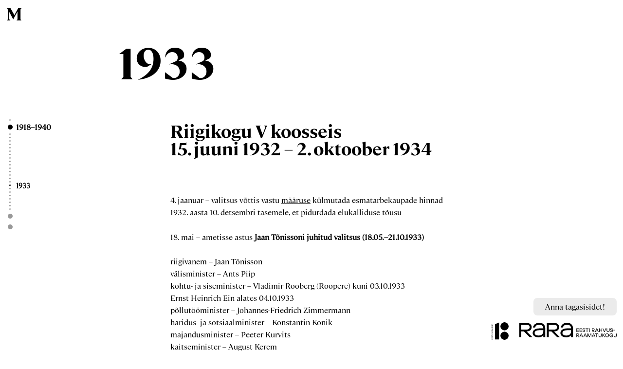

--- FILE ---
content_type: text/html; charset=utf-8
request_url: http://meieparlamentjaaeg.nlib.ee/1918-1940/1933/
body_size: 31684
content:
<!doctype html>
<html data-n-head-ssr lang="en" data-n-head="%7B%22lang%22:%7B%22ssr%22:%22en%22%7D%7D">
  <head >
    <meta data-n-head="ssr" charset="utf-8"><meta data-n-head="ssr" name="viewport" content="width=device-width, initial-scale=1"><meta data-n-head="ssr" data-hid="description" name="description" content="Meie parlament ja aeg - veebinäitus"><meta data-n-head="ssr" name="msapplication-TileColor" content="#000000"><meta data-n-head="ssr" name="theme-color" content="#ffffff"><meta data-n-head="ssr" property="og:type" content="website"><meta data-n-head="ssr" property="og:url" content="https://meieparlamentjaaeg.nlib.ee/admin/1918-1940/1933/"><meta data-n-head="ssr" property="og:title" content="1933 | Meie parlament ja aeg"><title>1933 | Meie parlament ja aeg</title><link data-n-head="ssr" rel="icon" type="image/x-icon" href="/favicons/favicon.ico"><link data-n-head="ssr" rel="apple-touch-icon" sizes="180x180" href="/favicons/apple-touch-icon.png"><link data-n-head="ssr" rel="icon" type="image/png" sizes="32x32" href="/favicons/favicon-32x32.png"><link data-n-head="ssr" rel="icon" type="image/png" sizes="16x16" href="/favicons/favicon-16x16.png"><link data-n-head="ssr" rel="manifest" href="/favicons/site.webmanifest"><link data-n-head="ssr" rel="mask-icon" href="/favicons/safari-pinned-tab.svg" color="#494949"><link data-n-head="ssr" rel="canonical" href="https://meieparlamentjaaeg.nlib.ee/admin/1918-1940/1933/"><script data-n-head="ssr" data-hid="gtm-script">if(!window._gtm_init){window._gtm_init=1;(function(w,n,d,m,e,p){w[d]=(w[d]==1||n[d]=='yes'||n[d]==1||n[m]==1||(w[e]&&w[e][p]&&w[e][p]()))?1:0})(window,navigator,'doNotTrack','msDoNotTrack','external','msTrackingProtectionEnabled');(function(w,d,s,l,x,y){w[x]={};w._gtm_inject=function(i){if(w.doNotTrack||w[x][i])return;w[x][i]=1;w[l]=w[l]||[];w[l].push({'gtm.start':new Date().getTime(),event:'gtm.js'});var f=d.getElementsByTagName(s)[0],j=d.createElement(s);j.async=true;j.src='https://www.googletagmanager.com/gtm.js?id='+i;f.parentNode.insertBefore(j,f);};w[y]('GTM-MR9XJ56')})(window,document,'script','dataLayer','_gtm_ids','_gtm_inject')}</script><link rel="preload" href="/_nuxt/46d0418.js" as="script"><link rel="preload" href="/_nuxt/8444bf5.js" as="script"><link rel="preload" href="/_nuxt/b0acd0c.js" as="script"><link rel="preload" href="/_nuxt/4d25207.js" as="script"><link rel="preload" href="/_nuxt/03eef8b.js" as="script"><link rel="preload" href="/_nuxt/7b7ae16.js" as="script"><link rel="preload" href="/_nuxt/7c9a147.js" as="script"><style data-vue-ssr-id="7f757cd5:0 83ea3240:0 2808a335:0 55a1c18a:0 dbf74a2c:0 14932f3f:0 77e745be:0 55576c64:0 605ec68d:0 134e696e:0 0027ae3d:0 87340d88:0 acc8bce6:0 29ea7a78:0 142c7346:0 30754f12:0 48c97b7f:0 99f23f34:0 e00c423e:0 e19df368:0 bd9f30d2:0 c236fba0:0 7566ebe8:0 d9de33b2:0">a,abbr,acronym,address,applet,article,aside,audio,b,big,blockquote,body,canvas,caption,center,cite,code,dd,del,details,dfn,div,dl,dt,em,embed,fieldset,figcaption,figure,footer,form,h1,h2,h3,h4,h5,h6,header,hgroup,html,i,iframe,img,ins,kbd,label,legend,li,mark,menu,nav,object,ol,output,p,pre,q,ruby,s,samp,section,small,span,strike,strong,summary,table,tbody,td,tfoot,th,thead,time,tr,tt,u,ul,var,video{border:none;margin:0;padding:0;vertical-align:baseline;-webkit-font-smoothing:antialiased;text-rendering:optimizeLegibility}*,:after,:before,html{box-sizing:border-box}article,aside,details,figcaption,figure,footer,header,hgroup,main,nav,section,summary{display:block}audio,canvas,video{display:inline-block}body{margin:0}a{background:transparent;-webkit-text-decoration:none;text-decoration:none}button{background-color:transparent;border:none;box-shadow:none;color:inherit;cursor:pointer;font-family:inherit;font-size:inherit;margin:0;padding:0}button,input{line-height:normal}input[type=search]{-webkit-appearance:textfield}button::-moz-focus-inner,input::-moz-focus-inner{border:0;padding:0}textarea{overflow:auto;vertical-align:top}img{display:inline-block;height:auto;max-width:100%;vertical-align:middle;-ms-interpolation-mode:bicubic}input:focus,textarea:focus{outline:0}input{margin:0;padding:0}select{-webkit-appearance:none;-moz-appearance:none;appearance:none}body{overflow-x:hidden}
.nuxt-progress{background-color:#000;height:2px;left:0;opacity:1;position:fixed;right:0;top:0;transition:width .1s,opacity .4s;width:0;z-index:999999}.nuxt-progress.nuxt-progress-notransition{transition:none}.nuxt-progress-failed{background-color:red}
.vue-lb-container{align-items:center;background-color:#fff;box-sizing:border-box;display:flex;height:100%;justify-content:center;left:0;padding:10px;position:fixed;top:0;width:100%;z-index:2000}@media(max-width:539px){.vue-lb-container{display:block;overflow-y:scroll;padding:1rem}}.vue-lb-content{position:relative}.vue-lb-header{display:flex;justify-content:space-between}.vue-lb-button-close{background:none;border:none;cursor:pointer;outline:none;position:relative;vertical-align:bottom}@media(min-width:540px){.vue-lb-button-close{margin-right:0;position:fixed;right:1rem;top:1rem;z-index:10}}@media(min-width:1400px){.vue-lb-button-close{height:1vw;right:1vw;top:1vw}}.vue-lb-button-close,.vue-lb-button-close svg,.vue-lb-button-zoom,.vue-lb-button-zoom svg{height:1rem;width:1rem}@media(min-width:1400px){.vue-lb-button-close,.vue-lb-button-close svg,.vue-lb-button-zoom,.vue-lb-button-zoom svg{height:2vw;width:2vw}}.vue-lb-figure{display:block;position:relative;width:100%}@media(min-width:540px){.vue-lb-figure{display:flex;flex-direction:column;height:100vh;justify-content:flex-end;left:0;position:fixed;top:0;width:100vw}}.m-zoomed .vue-lb-figure{height:100%;left:0;overflow:scroll;position:fixed;top:0;width:100%}@media(min-width:540px){.m-zoomed .vue-lb-figure{background-color:#ebebeb}}.vue-lb-image-wrapper{padding:2.25rem}@media(min-width:540px){.vue-lb-image-wrapper{padding:2.5rem}}@media(min-width:1000px){.vue-lb-image-wrapper{padding:3.125rem}}@media(min-width:1200px){.vue-lb-image-wrapper{padding:3.75rem}}@media(min-width:1400px){.vue-lb-image-wrapper{padding:3.2vw}}@media(max-width:539px){.vue-lb-image-wrapper{padding:0}}@media(min-width:540px){.vue-lb-image-wrapper{background-color:#ebebeb;display:flex;flex-grow:1;position:relative}.vue-lb-image-wrapper-inner{height:100%;position:relative;width:100%}}img.vue-lb-modal-image{cursor:pointer;cursor:zoom-in;display:block;margin:1rem 0;-webkit-user-select:none;-moz-user-select:none;user-select:none}@media(min-width:540px){img.vue-lb-modal-image{margin:0}}.m-zoomed img.vue-lb-modal-image{cursor:pointer;cursor:zoom-out;height:auto;left:0;position:absolute;top:0;width:100%}@media(min-width:540px){.vue-lb-container:not(.m-zoomed) img.vue-lb-modal-image{font-family:"object-fit: contain";height:100%;left:0;-o-object-fit:contain;object-fit:contain;position:absolute;top:0;width:100%}}.vue-lb-info{font-family:"Helvetica Neue",Helvetica,Arial,sans-serif;position:relative;text-align:center;width:100%}@media(min-width:1000px){.vue-lb-info{width:60vw}}.vue-lb-info p{color:#000;font-family:"Cambon-Regular",serif;font-size:.875rem;text-align:left}@media(min-width:540px){.vue-lb-info p{font-size:.875rem}}@media(min-width:1000px){.vue-lb-info p{font-size:.875rem}}@media(min-width:1200px){.vue-lb-info p{font-size:.875rem}}@media(min-width:1400px){.vue-lb-info p{font-size:.8vw}}.vue-lb-info p:not(:last-child){margin-bottom:0}@media(min-width:540px){.vue-lb-info p:last-child{margin-bottom:0}}.m-zoomed .vue-lb-info{display:none}.vue-lb-footer{align-items:flex-end;box-sizing:border-box;cursor:auto;display:flex;flex-direction:column;flex-shrink:0;justify-content:space-between}@media(min-width:540px){.vue-lb-footer{padding:1rem}}@media(min-width:1400px){.vue-lb-footer{flex-direction:row;padding:1vw;right:1vw}}.m-zoomed .vue-lb-footer{display:none}.vue-lb-footer-right{align-items:center;display:flex}.vue-lb-footer-count{color:#000;flex-shrink:0;line-height:1;padding-left:1rem}@media(min-width:1400px){.vue-lb-footer-count{padding-left:2vw}}.vue-lb-arrow{background:none;border:none;cursor:pointer;outline:none;position:absolute;top:50%;transform:translateY(-50%);-webkit-touch-callout:none;-webkit-user-select:none;-moz-user-select:none;user-select:none}.vue-lb-arrow,.vue-lb-arrow svg{height:1.25rem;width:1rem}@media(min-width:1400px){.vue-lb-arrow,.vue-lb-arrow svg{height:2.5vw;width:2vw}}.vue-lb-left{left:1rem}@media(min-width:1400px){.vue-lb-left{left:1vw}}.vue-lb-right{right:1rem}@media(min-width:1400px){.vue-lb-right{right:1vw}}.vue-lb-open{overflow:hidden}.fade-enter-active,.fade-leave-active{transition:opacity .2s ease}.fade-enter,.fade-leave-to{opacity:0}.no-scroll{overflow-y:hidden}.scrolled-routing{overflow:hidden}@font-face{font-display:auto;font-family:"Cambon-Regular";font-style:normal;font-weight:400;src:url(/_nuxt/fonts/Cambon-Regular.3f6bd9b.woff),url(/_nuxt/fonts/Cambon-Regular.e91fb45.woff2)}@font-face{font-display:auto;font-family:"Cambon-Bold";font-style:normal;font-weight:400;src:url(/_nuxt/fonts/Cambon-Bold.b1c5675.woff),url(/_nuxt/fonts/Cambon-Bold.658b28f.woff2)}body{font-family:"Cambon-Regular",serif;font-size:1rem;line-height:1.6}@media(min-width:540px){body{font-size:1rem}}@media(min-width:1000px){body{font-size:1rem}}@media(min-width:1200px){body{font-size:1rem}}@media(min-width:1400px){body{font-size:1.34vw}}::-webkit-scrollbar{width:.8vw}::-webkit-scrollbar-thumb{background:#000;border-left:.2vw solid #fff;border-right:.2vw solid #fff}::-webkit-scrollbar-thumb:hover{background:rgba(0,0,0,.7)}a{color:#000}h1{font-family:"Cambon-Bold",serif;font-size:3.125rem;font-weight:500;line-height:1;margin-bottom:1rem}@media(min-width:540px){h1{font-size:4.375rem}}@media(min-width:1000px){h1{font-size:5rem}}@media(min-width:1200px){h1{font-size:5.625rem}}@media(min-width:1400px){h1{font-size:6.8vw}}@media(min-width:540px){h1{margin-bottom:1.2rem}}@media(min-width:1000px){h1{margin-bottom:1.6rem}}@media(min-width:1200px){h1{margin-bottom:1.6rem}}@media(min-width:1400px){h1{margin-bottom:1.6vw}}h2{font-family:"Cambon-Bold",serif;font-size:1.875rem;font-weight:500;line-height:1;margin-bottom:1rem}@media(min-width:540px){h2{font-size:3.125rem}}@media(min-width:1000px){h2{font-size:3.75rem}}@media(min-width:1200px){h2{font-size:2.75rem}}@media(min-width:1400px){h2{font-size:6.4vw}}@media(min-width:540px){h2{margin-bottom:1.2rem}}@media(min-width:1000px){h2{margin-bottom:1.6rem}}@media(min-width:1200px){h2{margin-bottom:1.6rem}}@media(min-width:1400px){h2{margin-bottom:1.6vw}}h3{font-family:"Cambon-Bold",serif;font-size:1.375rem;font-weight:500;line-height:1;margin-bottom:1rem}@media(min-width:540px){h3{font-size:1.5625rem}}@media(min-width:1000px){h3{font-size:1.875rem}}@media(min-width:1200px){h3{font-size:2.25rem}}@media(min-width:1400px){h3{font-size:2.6vw}}@media(min-width:540px){h3{margin-bottom:1.2rem}}@media(min-width:1000px){h3{margin-bottom:1.6rem}}@media(min-width:1200px){h3{margin-bottom:1.6rem}}@media(min-width:1400px){h3{margin-bottom:1.6vw}}h4{font-size:1.125rem;font-weight:500;font-weight:700;line-height:1;margin-bottom:1rem}@media(min-width:540px){h4{font-size:1.25rem}}@media(min-width:1000px){h4{font-size:1.25rem}}@media(min-width:1200px){h4{font-size:1.375rem}}@media(min-width:1400px){h4{font-size:1.7vw}}@media(min-width:540px){h4{margin-bottom:1.2rem}}@media(min-width:1000px){h4{margin-bottom:1.6rem}}@media(min-width:1200px){h4{margin-bottom:1.6rem}}@media(min-width:1400px){h4{margin-bottom:1.6vw}}h5{font-size:1rem;font-weight:medium;line-height:1;margin-bottom:1rem}@media(min-width:540px){h5{font-size:1rem}}@media(min-width:1000px){h5{font-size:1rem}}@media(min-width:1200px){h5{font-size:1rem}}@media(min-width:1400px){h5{font-size:1.34vw}}@media(min-width:540px){h5{margin-bottom:1.2rem}}@media(min-width:1000px){h5{margin-bottom:1.6rem}}@media(min-width:1200px){h5{margin-bottom:1.6rem}}@media(min-width:1400px){h5{margin-bottom:1.6vw}}h6{font-size:1rem;font-weight:500;line-height:1;margin-bottom:1rem}@media(min-width:540px){h6{font-size:1rem}}@media(min-width:1000px){h6{font-size:1rem}}@media(min-width:1200px){h6{font-size:1rem}}@media(min-width:1400px){h6{font-size:1.34vw}}@media(min-width:540px){h6{margin-bottom:1.2rem}}@media(min-width:1000px){h6{margin-bottom:1.6rem}}@media(min-width:1200px){h6{margin-bottom:1.6rem}}@media(min-width:1400px){h6{margin-bottom:1.6vw}}p{margin-bottom:1rem}@media(min-width:540px){p{margin-bottom:1.2rem}}@media(min-width:1000px){p{margin-bottom:1.6rem}}@media(min-width:1200px){p{margin-bottom:1.6rem}}@media(min-width:1400px){p{margin-bottom:1.6vw}}
.vue-lb-container[data-v-1642571e]{align-items:center;background-color:#fff;box-sizing:border-box;display:flex;height:100%;justify-content:center;left:0;padding:10px;position:fixed;top:0;width:100%;z-index:2000}@media(max-width:539px){.vue-lb-container[data-v-1642571e]{display:block;overflow-y:scroll;padding:1rem}}.vue-lb-content[data-v-1642571e]{position:relative}.vue-lb-header[data-v-1642571e]{display:flex;justify-content:space-between}.vue-lb-button-close[data-v-1642571e]{background:none;border:none;cursor:pointer;outline:none;position:relative;vertical-align:bottom}@media(min-width:540px){.vue-lb-button-close[data-v-1642571e]{margin-right:0;position:fixed;right:1rem;top:1rem;z-index:10}}@media(min-width:1400px){.vue-lb-button-close[data-v-1642571e]{height:1vw;right:1vw;top:1vw}}.vue-lb-button-close[data-v-1642571e],.vue-lb-button-close svg[data-v-1642571e],.vue-lb-button-zoom[data-v-1642571e],.vue-lb-button-zoom svg[data-v-1642571e]{height:1rem;width:1rem}@media(min-width:1400px){.vue-lb-button-close[data-v-1642571e],.vue-lb-button-close svg[data-v-1642571e],.vue-lb-button-zoom[data-v-1642571e],.vue-lb-button-zoom svg[data-v-1642571e]{height:2vw;width:2vw}}.vue-lb-figure[data-v-1642571e]{display:block;position:relative;width:100%}@media(min-width:540px){.vue-lb-figure[data-v-1642571e]{display:flex;flex-direction:column;height:100vh;justify-content:flex-end;left:0;position:fixed;top:0;width:100vw}}.m-zoomed .vue-lb-figure[data-v-1642571e]{height:100%;left:0;overflow:scroll;position:fixed;top:0;width:100%}@media(min-width:540px){.m-zoomed .vue-lb-figure[data-v-1642571e]{background-color:#ebebeb}}.vue-lb-image-wrapper[data-v-1642571e]{padding:2.25rem}@media(min-width:540px){.vue-lb-image-wrapper[data-v-1642571e]{padding:2.5rem}}@media(min-width:1000px){.vue-lb-image-wrapper[data-v-1642571e]{padding:3.125rem}}@media(min-width:1200px){.vue-lb-image-wrapper[data-v-1642571e]{padding:3.75rem}}@media(min-width:1400px){.vue-lb-image-wrapper[data-v-1642571e]{padding:3.2vw}}@media(max-width:539px){.vue-lb-image-wrapper[data-v-1642571e]{padding:0}}@media(min-width:540px){.vue-lb-image-wrapper[data-v-1642571e]{background-color:#ebebeb;display:flex;flex-grow:1;position:relative}.vue-lb-image-wrapper-inner[data-v-1642571e]{height:100%;position:relative;width:100%}}img.vue-lb-modal-image[data-v-1642571e]{cursor:pointer;cursor:zoom-in;display:block;margin:1rem 0;-webkit-user-select:none;-moz-user-select:none;user-select:none}@media(min-width:540px){img.vue-lb-modal-image[data-v-1642571e]{margin:0}}.m-zoomed img.vue-lb-modal-image[data-v-1642571e]{cursor:pointer;cursor:zoom-out;height:auto;left:0;position:absolute;top:0;width:100%}@media(min-width:540px){.vue-lb-container:not(.m-zoomed) img.vue-lb-modal-image[data-v-1642571e]{font-family:"object-fit: contain";height:100%;left:0;-o-object-fit:contain;object-fit:contain;position:absolute;top:0;width:100%}}.vue-lb-info[data-v-1642571e]{font-family:"Helvetica Neue",Helvetica,Arial,sans-serif;position:relative;text-align:center;width:100%}@media(min-width:1000px){.vue-lb-info[data-v-1642571e]{width:60vw}}.vue-lb-info p[data-v-1642571e]{color:#000;font-family:"Cambon-Regular",serif;font-size:.875rem;text-align:left}@media(min-width:540px){.vue-lb-info p[data-v-1642571e]{font-size:.875rem}}@media(min-width:1000px){.vue-lb-info p[data-v-1642571e]{font-size:.875rem}}@media(min-width:1200px){.vue-lb-info p[data-v-1642571e]{font-size:.875rem}}@media(min-width:1400px){.vue-lb-info p[data-v-1642571e]{font-size:.8vw}}.vue-lb-info p[data-v-1642571e]:not(:last-child){margin-bottom:0}@media(min-width:540px){.vue-lb-info p[data-v-1642571e]:last-child{margin-bottom:0}}.m-zoomed .vue-lb-info[data-v-1642571e]{display:none}.vue-lb-footer[data-v-1642571e]{align-items:flex-end;box-sizing:border-box;cursor:auto;display:flex;flex-direction:column;flex-shrink:0;justify-content:space-between}@media(min-width:540px){.vue-lb-footer[data-v-1642571e]{padding:1rem}}@media(min-width:1400px){.vue-lb-footer[data-v-1642571e]{flex-direction:row;padding:1vw;right:1vw}}.m-zoomed .vue-lb-footer[data-v-1642571e]{display:none}.vue-lb-footer-right[data-v-1642571e]{align-items:center;display:flex}.vue-lb-footer-count[data-v-1642571e]{color:#000;flex-shrink:0;line-height:1;padding-left:1rem}@media(min-width:1400px){.vue-lb-footer-count[data-v-1642571e]{padding-left:2vw}}.vue-lb-arrow[data-v-1642571e]{background:none;border:none;cursor:pointer;outline:none;position:absolute;top:50%;transform:translateY(-50%);-webkit-touch-callout:none;-webkit-user-select:none;-moz-user-select:none;user-select:none}.vue-lb-arrow[data-v-1642571e],.vue-lb-arrow svg[data-v-1642571e]{height:1.25rem;width:1rem}@media(min-width:1400px){.vue-lb-arrow[data-v-1642571e],.vue-lb-arrow svg[data-v-1642571e]{height:2.5vw;width:2vw}}.vue-lb-left[data-v-1642571e]{left:1rem}@media(min-width:1400px){.vue-lb-left[data-v-1642571e]{left:1vw}}.vue-lb-right[data-v-1642571e]{right:1rem}@media(min-width:1400px){.vue-lb-right[data-v-1642571e]{right:1vw}}.vue-lb-open[data-v-1642571e]{overflow:hidden}.fade-enter-active[data-v-1642571e],.fade-leave-active[data-v-1642571e]{transition:opacity .2s ease}.fade-enter[data-v-1642571e],.fade-leave-to[data-v-1642571e]{opacity:0}.no-scroll[data-v-1642571e]{overflow-y:hidden}.menu-toggle[data-v-1642571e]{display:none}@media(max-width:539px){.menu-toggle[data-v-1642571e]{align-items:center;background-color:#fff;border-top:1px solid #707070;bottom:0;display:flex;flex-direction:column;height:40px;justify-content:space-between;left:0;padding:10px;position:fixed;transition:bottom .4s ease;width:100%;z-index:99}.menu-toggle span[data-v-1642571e]{border-bottom:1px solid #000;margin-top:-1px;width:30px}}.menu-toggle.m-show-on-small[data-v-1642571e]{bottom:calc(100% - 40px)}
.vue-lb-container[data-v-00f9d4d2]{align-items:center;background-color:#fff;box-sizing:border-box;display:flex;height:100%;justify-content:center;left:0;padding:10px;position:fixed;top:0;width:100%;z-index:2000}@media(max-width:539px){.vue-lb-container[data-v-00f9d4d2]{display:block;overflow-y:scroll;padding:1rem}}.vue-lb-content[data-v-00f9d4d2]{position:relative}.vue-lb-header[data-v-00f9d4d2]{display:flex;justify-content:space-between}.vue-lb-button-close[data-v-00f9d4d2]{background:none;border:none;cursor:pointer;outline:none;position:relative;vertical-align:bottom}@media(min-width:540px){.vue-lb-button-close[data-v-00f9d4d2]{margin-right:0;position:fixed;right:1rem;top:1rem;z-index:10}}@media(min-width:1400px){.vue-lb-button-close[data-v-00f9d4d2]{height:1vw;right:1vw;top:1vw}}.vue-lb-button-close[data-v-00f9d4d2],.vue-lb-button-close svg[data-v-00f9d4d2],.vue-lb-button-zoom[data-v-00f9d4d2],.vue-lb-button-zoom svg[data-v-00f9d4d2]{height:1rem;width:1rem}@media(min-width:1400px){.vue-lb-button-close[data-v-00f9d4d2],.vue-lb-button-close svg[data-v-00f9d4d2],.vue-lb-button-zoom[data-v-00f9d4d2],.vue-lb-button-zoom svg[data-v-00f9d4d2]{height:2vw;width:2vw}}.vue-lb-figure[data-v-00f9d4d2]{display:block;position:relative;width:100%}@media(min-width:540px){.vue-lb-figure[data-v-00f9d4d2]{display:flex;flex-direction:column;height:100vh;justify-content:flex-end;left:0;position:fixed;top:0;width:100vw}}.m-zoomed .vue-lb-figure[data-v-00f9d4d2]{height:100%;left:0;overflow:scroll;position:fixed;top:0;width:100%}@media(min-width:540px){.m-zoomed .vue-lb-figure[data-v-00f9d4d2]{background-color:#ebebeb}}.vue-lb-image-wrapper[data-v-00f9d4d2]{padding:2.25rem}@media(min-width:540px){.vue-lb-image-wrapper[data-v-00f9d4d2]{padding:2.5rem}}@media(min-width:1000px){.vue-lb-image-wrapper[data-v-00f9d4d2]{padding:3.125rem}}@media(min-width:1200px){.vue-lb-image-wrapper[data-v-00f9d4d2]{padding:3.75rem}}@media(min-width:1400px){.vue-lb-image-wrapper[data-v-00f9d4d2]{padding:3.2vw}}@media(max-width:539px){.vue-lb-image-wrapper[data-v-00f9d4d2]{padding:0}}@media(min-width:540px){.vue-lb-image-wrapper[data-v-00f9d4d2]{background-color:#ebebeb;display:flex;flex-grow:1;position:relative}.vue-lb-image-wrapper-inner[data-v-00f9d4d2]{height:100%;position:relative;width:100%}}img.vue-lb-modal-image[data-v-00f9d4d2]{cursor:pointer;cursor:zoom-in;display:block;margin:1rem 0;-webkit-user-select:none;-moz-user-select:none;user-select:none}@media(min-width:540px){img.vue-lb-modal-image[data-v-00f9d4d2]{margin:0}}.m-zoomed img.vue-lb-modal-image[data-v-00f9d4d2]{cursor:pointer;cursor:zoom-out;height:auto;left:0;position:absolute;top:0;width:100%}@media(min-width:540px){.vue-lb-container:not(.m-zoomed) img.vue-lb-modal-image[data-v-00f9d4d2]{font-family:"object-fit: contain";height:100%;left:0;-o-object-fit:contain;object-fit:contain;position:absolute;top:0;width:100%}}.vue-lb-info[data-v-00f9d4d2]{font-family:"Helvetica Neue",Helvetica,Arial,sans-serif;position:relative;text-align:center;width:100%}@media(min-width:1000px){.vue-lb-info[data-v-00f9d4d2]{width:60vw}}.vue-lb-info p[data-v-00f9d4d2]{color:#000;font-family:"Cambon-Regular",serif;font-size:.875rem;text-align:left}@media(min-width:540px){.vue-lb-info p[data-v-00f9d4d2]{font-size:.875rem}}@media(min-width:1000px){.vue-lb-info p[data-v-00f9d4d2]{font-size:.875rem}}@media(min-width:1200px){.vue-lb-info p[data-v-00f9d4d2]{font-size:.875rem}}@media(min-width:1400px){.vue-lb-info p[data-v-00f9d4d2]{font-size:.8vw}}.vue-lb-info p[data-v-00f9d4d2]:not(:last-child){margin-bottom:0}@media(min-width:540px){.vue-lb-info p[data-v-00f9d4d2]:last-child{margin-bottom:0}}.m-zoomed .vue-lb-info[data-v-00f9d4d2]{display:none}.vue-lb-footer[data-v-00f9d4d2]{align-items:flex-end;box-sizing:border-box;cursor:auto;display:flex;flex-direction:column;flex-shrink:0;justify-content:space-between}@media(min-width:540px){.vue-lb-footer[data-v-00f9d4d2]{padding:1rem}}@media(min-width:1400px){.vue-lb-footer[data-v-00f9d4d2]{flex-direction:row;padding:1vw;right:1vw}}.m-zoomed .vue-lb-footer[data-v-00f9d4d2]{display:none}.vue-lb-footer-right[data-v-00f9d4d2]{align-items:center;display:flex}.vue-lb-footer-count[data-v-00f9d4d2]{color:#000;flex-shrink:0;line-height:1;padding-left:1rem}@media(min-width:1400px){.vue-lb-footer-count[data-v-00f9d4d2]{padding-left:2vw}}.vue-lb-arrow[data-v-00f9d4d2]{background:none;border:none;cursor:pointer;outline:none;position:absolute;top:50%;transform:translateY(-50%);-webkit-touch-callout:none;-webkit-user-select:none;-moz-user-select:none;user-select:none}.vue-lb-arrow[data-v-00f9d4d2],.vue-lb-arrow svg[data-v-00f9d4d2]{height:1.25rem;width:1rem}@media(min-width:1400px){.vue-lb-arrow[data-v-00f9d4d2],.vue-lb-arrow svg[data-v-00f9d4d2]{height:2.5vw;width:2vw}}.vue-lb-left[data-v-00f9d4d2]{left:1rem}@media(min-width:1400px){.vue-lb-left[data-v-00f9d4d2]{left:1vw}}.vue-lb-right[data-v-00f9d4d2]{right:1rem}@media(min-width:1400px){.vue-lb-right[data-v-00f9d4d2]{right:1vw}}.vue-lb-open[data-v-00f9d4d2]{overflow:hidden}.fade-enter-active[data-v-00f9d4d2],.fade-leave-active[data-v-00f9d4d2]{transition:opacity .2s ease}.fade-enter[data-v-00f9d4d2],.fade-leave-to[data-v-00f9d4d2]{opacity:0}.no-scroll[data-v-00f9d4d2]{overflow-y:hidden}@media(max-width:539px){.menu-wrapper[data-v-00f9d4d2]{flex-direction:column;height:100%;justify-content:top;left:0;overflow-y:scroll;position:fixed;top:40px;transform:translateY(calc(100% - 40px));transition:transform .4s ease;width:100%;z-index:15;-webkit-overflow-scrolling:touch;background-color:#fff}.menu-wrapper.m-show-on-small[data-v-00f9d4d2]{transform:translateY(0)}}
.vue-lb-container[data-v-50e0f2d8]{align-items:center;background-color:#fff;box-sizing:border-box;display:flex;height:100%;justify-content:center;left:0;padding:10px;position:fixed;top:0;width:100%;z-index:2000}@media(max-width:539px){.vue-lb-container[data-v-50e0f2d8]{display:block;overflow-y:scroll;padding:1rem}}.vue-lb-content[data-v-50e0f2d8]{position:relative}.vue-lb-header[data-v-50e0f2d8]{display:flex;justify-content:space-between}.vue-lb-button-close[data-v-50e0f2d8]{background:none;border:none;cursor:pointer;outline:none;position:relative;vertical-align:bottom}@media(min-width:540px){.vue-lb-button-close[data-v-50e0f2d8]{margin-right:0;position:fixed;right:1rem;top:1rem;z-index:10}}@media(min-width:1400px){.vue-lb-button-close[data-v-50e0f2d8]{height:1vw;right:1vw;top:1vw}}.vue-lb-button-close[data-v-50e0f2d8],.vue-lb-button-close svg[data-v-50e0f2d8],.vue-lb-button-zoom[data-v-50e0f2d8],.vue-lb-button-zoom svg[data-v-50e0f2d8]{height:1rem;width:1rem}@media(min-width:1400px){.vue-lb-button-close[data-v-50e0f2d8],.vue-lb-button-close svg[data-v-50e0f2d8],.vue-lb-button-zoom[data-v-50e0f2d8],.vue-lb-button-zoom svg[data-v-50e0f2d8]{height:2vw;width:2vw}}.vue-lb-figure[data-v-50e0f2d8]{display:block;position:relative;width:100%}@media(min-width:540px){.vue-lb-figure[data-v-50e0f2d8]{display:flex;flex-direction:column;height:100vh;justify-content:flex-end;left:0;position:fixed;top:0;width:100vw}}.m-zoomed .vue-lb-figure[data-v-50e0f2d8]{height:100%;left:0;overflow:scroll;position:fixed;top:0;width:100%}@media(min-width:540px){.m-zoomed .vue-lb-figure[data-v-50e0f2d8]{background-color:#ebebeb}}.vue-lb-image-wrapper[data-v-50e0f2d8]{padding:2.25rem}@media(min-width:540px){.vue-lb-image-wrapper[data-v-50e0f2d8]{padding:2.5rem}}@media(min-width:1000px){.vue-lb-image-wrapper[data-v-50e0f2d8]{padding:3.125rem}}@media(min-width:1200px){.vue-lb-image-wrapper[data-v-50e0f2d8]{padding:3.75rem}}@media(min-width:1400px){.vue-lb-image-wrapper[data-v-50e0f2d8]{padding:3.2vw}}@media(max-width:539px){.vue-lb-image-wrapper[data-v-50e0f2d8]{padding:0}}@media(min-width:540px){.vue-lb-image-wrapper[data-v-50e0f2d8]{background-color:#ebebeb;display:flex;flex-grow:1;position:relative}.vue-lb-image-wrapper-inner[data-v-50e0f2d8]{height:100%;position:relative;width:100%}}img.vue-lb-modal-image[data-v-50e0f2d8]{cursor:pointer;cursor:zoom-in;display:block;margin:1rem 0;-webkit-user-select:none;-moz-user-select:none;user-select:none}@media(min-width:540px){img.vue-lb-modal-image[data-v-50e0f2d8]{margin:0}}.m-zoomed img.vue-lb-modal-image[data-v-50e0f2d8]{cursor:pointer;cursor:zoom-out;height:auto;left:0;position:absolute;top:0;width:100%}@media(min-width:540px){.vue-lb-container:not(.m-zoomed) img.vue-lb-modal-image[data-v-50e0f2d8]{font-family:"object-fit: contain";height:100%;left:0;-o-object-fit:contain;object-fit:contain;position:absolute;top:0;width:100%}}.vue-lb-info[data-v-50e0f2d8]{font-family:"Helvetica Neue",Helvetica,Arial,sans-serif;position:relative;text-align:center;width:100%}@media(min-width:1000px){.vue-lb-info[data-v-50e0f2d8]{width:60vw}}.vue-lb-info p[data-v-50e0f2d8]{color:#000;font-family:"Cambon-Regular",serif;font-size:.875rem;text-align:left}@media(min-width:540px){.vue-lb-info p[data-v-50e0f2d8]{font-size:.875rem}}@media(min-width:1000px){.vue-lb-info p[data-v-50e0f2d8]{font-size:.875rem}}@media(min-width:1200px){.vue-lb-info p[data-v-50e0f2d8]{font-size:.875rem}}@media(min-width:1400px){.vue-lb-info p[data-v-50e0f2d8]{font-size:.8vw}}.vue-lb-info p[data-v-50e0f2d8]:not(:last-child){margin-bottom:0}@media(min-width:540px){.vue-lb-info p[data-v-50e0f2d8]:last-child{margin-bottom:0}}.m-zoomed .vue-lb-info[data-v-50e0f2d8]{display:none}.vue-lb-footer[data-v-50e0f2d8]{align-items:flex-end;box-sizing:border-box;cursor:auto;display:flex;flex-direction:column;flex-shrink:0;justify-content:space-between}@media(min-width:540px){.vue-lb-footer[data-v-50e0f2d8]{padding:1rem}}@media(min-width:1400px){.vue-lb-footer[data-v-50e0f2d8]{flex-direction:row;padding:1vw;right:1vw}}.m-zoomed .vue-lb-footer[data-v-50e0f2d8]{display:none}.vue-lb-footer-right[data-v-50e0f2d8]{align-items:center;display:flex}.vue-lb-footer-count[data-v-50e0f2d8]{color:#000;flex-shrink:0;line-height:1;padding-left:1rem}@media(min-width:1400px){.vue-lb-footer-count[data-v-50e0f2d8]{padding-left:2vw}}.vue-lb-arrow[data-v-50e0f2d8]{background:none;border:none;cursor:pointer;outline:none;position:absolute;top:50%;transform:translateY(-50%);-webkit-touch-callout:none;-webkit-user-select:none;-moz-user-select:none;user-select:none}.vue-lb-arrow[data-v-50e0f2d8],.vue-lb-arrow svg[data-v-50e0f2d8]{height:1.25rem;width:1rem}@media(min-width:1400px){.vue-lb-arrow[data-v-50e0f2d8],.vue-lb-arrow svg[data-v-50e0f2d8]{height:2.5vw;width:2vw}}.vue-lb-left[data-v-50e0f2d8]{left:1rem}@media(min-width:1400px){.vue-lb-left[data-v-50e0f2d8]{left:1vw}}.vue-lb-right[data-v-50e0f2d8]{right:1rem}@media(min-width:1400px){.vue-lb-right[data-v-50e0f2d8]{right:1vw}}.vue-lb-open[data-v-50e0f2d8]{overflow:hidden}.fade-enter-active[data-v-50e0f2d8],.fade-leave-active[data-v-50e0f2d8]{transition:opacity .2s ease}.fade-enter[data-v-50e0f2d8],.fade-leave-to[data-v-50e0f2d8]{opacity:0}.no-scroll[data-v-50e0f2d8]{overflow-y:hidden}@media(min-width:540px){.logo-element[data-v-50e0f2d8]{left:1%;position:fixed;top:1%;z-index:20}}.logo-element.m-show-small-only[data-v-50e0f2d8]{display:block}@media(min-width:540px){.logo-element.m-show-small-only[data-v-50e0f2d8]{display:none}}.logo-element__title[data-v-50e0f2d8]{line-height:1.1;margin-bottom:0;transition:opacity .3s ease}@media(max-width:539px){.logo-element__title[data-v-50e0f2d8]{padding:0 1.125rem}}@media(min-width:540px){.logo-element__title span[data-v-50e0f2d8]:not(:first-child){opacity:0!important;transition:opacity .3s ease;visibility:hidden}.logo-element__title:hover span[data-v-50e0f2d8]{opacity:1!important;visibility:visible}}.logo-element__initial[data-v-50e0f2d8]{line-height:1.1;position:absolute}
.vue-lb-container[data-v-0e3b7be7]{align-items:center;background-color:#fff;box-sizing:border-box;display:flex;height:100%;justify-content:center;left:0;padding:10px;position:fixed;top:0;width:100%;z-index:2000}@media(max-width:539px){.vue-lb-container[data-v-0e3b7be7]{display:block;overflow-y:scroll;padding:1rem}}.vue-lb-content[data-v-0e3b7be7]{position:relative}.vue-lb-header[data-v-0e3b7be7]{display:flex;justify-content:space-between}.vue-lb-button-close[data-v-0e3b7be7]{background:none;border:none;cursor:pointer;outline:none;position:relative;vertical-align:bottom}@media(min-width:540px){.vue-lb-button-close[data-v-0e3b7be7]{margin-right:0;position:fixed;right:1rem;top:1rem;z-index:10}}@media(min-width:1400px){.vue-lb-button-close[data-v-0e3b7be7]{height:1vw;right:1vw;top:1vw}}.vue-lb-button-close[data-v-0e3b7be7],.vue-lb-button-close svg[data-v-0e3b7be7],.vue-lb-button-zoom[data-v-0e3b7be7],.vue-lb-button-zoom svg[data-v-0e3b7be7]{height:1rem;width:1rem}@media(min-width:1400px){.vue-lb-button-close[data-v-0e3b7be7],.vue-lb-button-close svg[data-v-0e3b7be7],.vue-lb-button-zoom[data-v-0e3b7be7],.vue-lb-button-zoom svg[data-v-0e3b7be7]{height:2vw;width:2vw}}.vue-lb-figure[data-v-0e3b7be7]{display:block;position:relative;width:100%}@media(min-width:540px){.vue-lb-figure[data-v-0e3b7be7]{display:flex;flex-direction:column;height:100vh;justify-content:flex-end;left:0;position:fixed;top:0;width:100vw}}.m-zoomed .vue-lb-figure[data-v-0e3b7be7]{height:100%;left:0;overflow:scroll;position:fixed;top:0;width:100%}@media(min-width:540px){.m-zoomed .vue-lb-figure[data-v-0e3b7be7]{background-color:#ebebeb}}.vue-lb-image-wrapper[data-v-0e3b7be7]{padding:2.25rem}@media(min-width:540px){.vue-lb-image-wrapper[data-v-0e3b7be7]{padding:2.5rem}}@media(min-width:1000px){.vue-lb-image-wrapper[data-v-0e3b7be7]{padding:3.125rem}}@media(min-width:1200px){.vue-lb-image-wrapper[data-v-0e3b7be7]{padding:3.75rem}}@media(min-width:1400px){.vue-lb-image-wrapper[data-v-0e3b7be7]{padding:3.2vw}}@media(max-width:539px){.vue-lb-image-wrapper[data-v-0e3b7be7]{padding:0}}@media(min-width:540px){.vue-lb-image-wrapper[data-v-0e3b7be7]{background-color:#ebebeb;display:flex;flex-grow:1;position:relative}.vue-lb-image-wrapper-inner[data-v-0e3b7be7]{height:100%;position:relative;width:100%}}img.vue-lb-modal-image[data-v-0e3b7be7]{cursor:pointer;cursor:zoom-in;display:block;margin:1rem 0;-webkit-user-select:none;-moz-user-select:none;user-select:none}@media(min-width:540px){img.vue-lb-modal-image[data-v-0e3b7be7]{margin:0}}.m-zoomed img.vue-lb-modal-image[data-v-0e3b7be7]{cursor:pointer;cursor:zoom-out;height:auto;left:0;position:absolute;top:0;width:100%}@media(min-width:540px){.vue-lb-container:not(.m-zoomed) img.vue-lb-modal-image[data-v-0e3b7be7]{font-family:"object-fit: contain";height:100%;left:0;-o-object-fit:contain;object-fit:contain;position:absolute;top:0;width:100%}}.vue-lb-info[data-v-0e3b7be7]{font-family:"Helvetica Neue",Helvetica,Arial,sans-serif;position:relative;text-align:center;width:100%}@media(min-width:1000px){.vue-lb-info[data-v-0e3b7be7]{width:60vw}}.vue-lb-info p[data-v-0e3b7be7]{color:#000;font-family:"Cambon-Regular",serif;font-size:.875rem;text-align:left}@media(min-width:540px){.vue-lb-info p[data-v-0e3b7be7]{font-size:.875rem}}@media(min-width:1000px){.vue-lb-info p[data-v-0e3b7be7]{font-size:.875rem}}@media(min-width:1200px){.vue-lb-info p[data-v-0e3b7be7]{font-size:.875rem}}@media(min-width:1400px){.vue-lb-info p[data-v-0e3b7be7]{font-size:.8vw}}.vue-lb-info p[data-v-0e3b7be7]:not(:last-child){margin-bottom:0}@media(min-width:540px){.vue-lb-info p[data-v-0e3b7be7]:last-child{margin-bottom:0}}.m-zoomed .vue-lb-info[data-v-0e3b7be7]{display:none}.vue-lb-footer[data-v-0e3b7be7]{align-items:flex-end;box-sizing:border-box;cursor:auto;display:flex;flex-direction:column;flex-shrink:0;justify-content:space-between}@media(min-width:540px){.vue-lb-footer[data-v-0e3b7be7]{padding:1rem}}@media(min-width:1400px){.vue-lb-footer[data-v-0e3b7be7]{flex-direction:row;padding:1vw;right:1vw}}.m-zoomed .vue-lb-footer[data-v-0e3b7be7]{display:none}.vue-lb-footer-right[data-v-0e3b7be7]{align-items:center;display:flex}.vue-lb-footer-count[data-v-0e3b7be7]{color:#000;flex-shrink:0;line-height:1;padding-left:1rem}@media(min-width:1400px){.vue-lb-footer-count[data-v-0e3b7be7]{padding-left:2vw}}.vue-lb-arrow[data-v-0e3b7be7]{background:none;border:none;cursor:pointer;outline:none;position:absolute;top:50%;transform:translateY(-50%);-webkit-touch-callout:none;-webkit-user-select:none;-moz-user-select:none;user-select:none}.vue-lb-arrow[data-v-0e3b7be7],.vue-lb-arrow svg[data-v-0e3b7be7]{height:1.25rem;width:1rem}@media(min-width:1400px){.vue-lb-arrow[data-v-0e3b7be7],.vue-lb-arrow svg[data-v-0e3b7be7]{height:2.5vw;width:2vw}}.vue-lb-left[data-v-0e3b7be7]{left:1rem}@media(min-width:1400px){.vue-lb-left[data-v-0e3b7be7]{left:1vw}}.vue-lb-right[data-v-0e3b7be7]{right:1rem}@media(min-width:1400px){.vue-lb-right[data-v-0e3b7be7]{right:1vw}}.vue-lb-open[data-v-0e3b7be7]{overflow:hidden}.fade-enter-active[data-v-0e3b7be7],.fade-leave-active[data-v-0e3b7be7]{transition:opacity .2s ease}.fade-enter[data-v-0e3b7be7],.fade-leave-to[data-v-0e3b7be7]{opacity:0}.no-scroll[data-v-0e3b7be7]{overflow-y:hidden}.time-line[data-v-0e3b7be7]{height:100%}@media(min-width:540px){.time-line.m-show-small-only[data-v-0e3b7be7]{display:none}}@media(max-width:539px){.time-line[data-v-0e3b7be7]{width:100%}}@media(min-width:540px){.time-line[data-v-0e3b7be7]{display:flex;flex-direction:column;justify-content:center;left:1%;position:fixed;top:0;z-index:15}}.time-line__wrapper[data-v-0e3b7be7]{opacity:0}@media(max-width:539px){.time-line__wrapper[data-v-0e3b7be7]{margin-bottom:2.5rem;padding:2.25rem 1.125rem}}@media(min-width:540px){.time-line__wrapper[data-v-0e3b7be7]{display:flex;flex-direction:column;height:100%;justify-content:center}}
.vue-lb-container[data-v-6492b051]{align-items:center;background-color:#fff;box-sizing:border-box;display:flex;height:100%;justify-content:center;left:0;padding:10px;position:fixed;top:0;width:100%;z-index:2000}@media(max-width:539px){.vue-lb-container[data-v-6492b051]{display:block;overflow-y:scroll;padding:1rem}}.vue-lb-content[data-v-6492b051]{position:relative}.vue-lb-header[data-v-6492b051]{display:flex;justify-content:space-between}.vue-lb-button-close[data-v-6492b051]{background:none;border:none;cursor:pointer;outline:none;position:relative;vertical-align:bottom}@media(min-width:540px){.vue-lb-button-close[data-v-6492b051]{margin-right:0;position:fixed;right:1rem;top:1rem;z-index:10}}@media(min-width:1400px){.vue-lb-button-close[data-v-6492b051]{height:1vw;right:1vw;top:1vw}}.vue-lb-button-close[data-v-6492b051],.vue-lb-button-close svg[data-v-6492b051],.vue-lb-button-zoom[data-v-6492b051],.vue-lb-button-zoom svg[data-v-6492b051]{height:1rem;width:1rem}@media(min-width:1400px){.vue-lb-button-close[data-v-6492b051],.vue-lb-button-close svg[data-v-6492b051],.vue-lb-button-zoom[data-v-6492b051],.vue-lb-button-zoom svg[data-v-6492b051]{height:2vw;width:2vw}}.vue-lb-figure[data-v-6492b051]{display:block;position:relative;width:100%}@media(min-width:540px){.vue-lb-figure[data-v-6492b051]{display:flex;flex-direction:column;height:100vh;justify-content:flex-end;left:0;position:fixed;top:0;width:100vw}}.m-zoomed .vue-lb-figure[data-v-6492b051]{height:100%;left:0;overflow:scroll;position:fixed;top:0;width:100%}@media(min-width:540px){.m-zoomed .vue-lb-figure[data-v-6492b051]{background-color:#ebebeb}}.vue-lb-image-wrapper[data-v-6492b051]{padding:2.25rem}@media(min-width:540px){.vue-lb-image-wrapper[data-v-6492b051]{padding:2.5rem}}@media(min-width:1000px){.vue-lb-image-wrapper[data-v-6492b051]{padding:3.125rem}}@media(min-width:1200px){.vue-lb-image-wrapper[data-v-6492b051]{padding:3.75rem}}@media(min-width:1400px){.vue-lb-image-wrapper[data-v-6492b051]{padding:3.2vw}}@media(max-width:539px){.vue-lb-image-wrapper[data-v-6492b051]{padding:0}}@media(min-width:540px){.vue-lb-image-wrapper[data-v-6492b051]{background-color:#ebebeb;display:flex;flex-grow:1;position:relative}.vue-lb-image-wrapper-inner[data-v-6492b051]{height:100%;position:relative;width:100%}}img.vue-lb-modal-image[data-v-6492b051]{cursor:pointer;cursor:zoom-in;display:block;margin:1rem 0;-webkit-user-select:none;-moz-user-select:none;user-select:none}@media(min-width:540px){img.vue-lb-modal-image[data-v-6492b051]{margin:0}}.m-zoomed img.vue-lb-modal-image[data-v-6492b051]{cursor:pointer;cursor:zoom-out;height:auto;left:0;position:absolute;top:0;width:100%}@media(min-width:540px){.vue-lb-container:not(.m-zoomed) img.vue-lb-modal-image[data-v-6492b051]{font-family:"object-fit: contain";height:100%;left:0;-o-object-fit:contain;object-fit:contain;position:absolute;top:0;width:100%}}.vue-lb-info[data-v-6492b051]{font-family:"Helvetica Neue",Helvetica,Arial,sans-serif;position:relative;text-align:center;width:100%}@media(min-width:1000px){.vue-lb-info[data-v-6492b051]{width:60vw}}.vue-lb-info p[data-v-6492b051]{color:#000;font-family:"Cambon-Regular",serif;font-size:.875rem;text-align:left}@media(min-width:540px){.vue-lb-info p[data-v-6492b051]{font-size:.875rem}}@media(min-width:1000px){.vue-lb-info p[data-v-6492b051]{font-size:.875rem}}@media(min-width:1200px){.vue-lb-info p[data-v-6492b051]{font-size:.875rem}}@media(min-width:1400px){.vue-lb-info p[data-v-6492b051]{font-size:.8vw}}.vue-lb-info p[data-v-6492b051]:not(:last-child){margin-bottom:0}@media(min-width:540px){.vue-lb-info p[data-v-6492b051]:last-child{margin-bottom:0}}.m-zoomed .vue-lb-info[data-v-6492b051]{display:none}.vue-lb-footer[data-v-6492b051]{align-items:flex-end;box-sizing:border-box;cursor:auto;display:flex;flex-direction:column;flex-shrink:0;justify-content:space-between}@media(min-width:540px){.vue-lb-footer[data-v-6492b051]{padding:1rem}}@media(min-width:1400px){.vue-lb-footer[data-v-6492b051]{flex-direction:row;padding:1vw;right:1vw}}.m-zoomed .vue-lb-footer[data-v-6492b051]{display:none}.vue-lb-footer-right[data-v-6492b051]{align-items:center;display:flex}.vue-lb-footer-count[data-v-6492b051]{color:#000;flex-shrink:0;line-height:1;padding-left:1rem}@media(min-width:1400px){.vue-lb-footer-count[data-v-6492b051]{padding-left:2vw}}.vue-lb-arrow[data-v-6492b051]{background:none;border:none;cursor:pointer;outline:none;position:absolute;top:50%;transform:translateY(-50%);-webkit-touch-callout:none;-webkit-user-select:none;-moz-user-select:none;user-select:none}.vue-lb-arrow[data-v-6492b051],.vue-lb-arrow svg[data-v-6492b051]{height:1.25rem;width:1rem}@media(min-width:1400px){.vue-lb-arrow[data-v-6492b051],.vue-lb-arrow svg[data-v-6492b051]{height:2.5vw;width:2vw}}.vue-lb-left[data-v-6492b051]{left:1rem}@media(min-width:1400px){.vue-lb-left[data-v-6492b051]{left:1vw}}.vue-lb-right[data-v-6492b051]{right:1rem}@media(min-width:1400px){.vue-lb-right[data-v-6492b051]{right:1vw}}.vue-lb-open[data-v-6492b051]{overflow:hidden}.fade-enter-active[data-v-6492b051],.fade-leave-active[data-v-6492b051]{transition:opacity .2s ease}.fade-enter[data-v-6492b051],.fade-leave-to[data-v-6492b051]{opacity:0}.no-scroll[data-v-6492b051]{overflow-y:hidden}.time-line-item[data-v-6492b051]{align-items:center;display:flex;height:30px}@media(min-width:540px){.time-line-item[data-v-6492b051]{height:7px}}@media(min-width:1400px){.time-line-item[data-v-6492b051]{height:.46vw}}.time-line-item[data-v-6492b051]:focus,.time-line-item[data-v-6492b051]:hover{outline:none}.time-line-item:focus .time-line-item__dot[data-v-6492b051],.time-line-item:focus .time-line-item__title[data-v-6492b051],.time-line-item:hover .time-line-item__dot[data-v-6492b051],.time-line-item:hover .time-line-item__title[data-v-6492b051]{opacity:1}.time-line-item__dot-wrapper[data-v-6492b051]{align-items:center;display:flex;height:100%;justify-content:center;position:relative;width:20px}@media(min-width:540px){.time-line-item__dot-wrapper[data-v-6492b051]{width:16px}}@media(min-width:1400px){.time-line-item__dot-wrapper[data-v-6492b051]{width:1vw}}.time-line-item__dot[data-v-6492b051]{background-color:#000;border-radius:50%;display:block;height:4px;opacity:.4;width:4px}.nuxt-link-exact-active .time-line-item__dot[data-v-6492b051]{opacity:1}@media(min-width:540px){.time-line-item__dot[data-v-6492b051]{height:3px;width:3px}}.time-line-item__title[data-v-6492b051]{color:#000;font-size:.875rem;line-height:1;margin-bottom:0;opacity:0;padding-left:6px;pointer-events:none;transition:opacity .3s;white-space:nowrap}@media(min-width:540px){.time-line-item__title[data-v-6492b051]{font-size:.875rem}}@media(min-width:1000px){.time-line-item__title[data-v-6492b051]{font-size:.875rem}}@media(min-width:1200px){.time-line-item__title[data-v-6492b051]{font-size:.875rem}}@media(min-width:1400px){.time-line-item__title[data-v-6492b051]{font-size:.8vw}}.nuxt-link-exact-active .time-line-item__title[data-v-6492b051]{opacity:1}@media(max-width:539px){.time-line-item__title[data-v-6492b051]{opacity:1}}@media(min-width:540px){.time-line-item__title[data-v-6492b051]{padding-left:4px}}@media(min-width:1400px){.time-line-item__title[data-v-6492b051]{padding-left:.3vw}}
.vue-lb-container[data-v-4f1a21b5]{align-items:center;background-color:#fff;box-sizing:border-box;display:flex;height:100%;justify-content:center;left:0;padding:10px;position:fixed;top:0;width:100%;z-index:2000}@media(max-width:539px){.vue-lb-container[data-v-4f1a21b5]{display:block;overflow-y:scroll;padding:1rem}}.vue-lb-content[data-v-4f1a21b5]{position:relative}.vue-lb-header[data-v-4f1a21b5]{display:flex;justify-content:space-between}.vue-lb-button-close[data-v-4f1a21b5]{background:none;border:none;cursor:pointer;outline:none;position:relative;vertical-align:bottom}@media(min-width:540px){.vue-lb-button-close[data-v-4f1a21b5]{margin-right:0;position:fixed;right:1rem;top:1rem;z-index:10}}@media(min-width:1400px){.vue-lb-button-close[data-v-4f1a21b5]{height:1vw;right:1vw;top:1vw}}.vue-lb-button-close[data-v-4f1a21b5],.vue-lb-button-close svg[data-v-4f1a21b5],.vue-lb-button-zoom[data-v-4f1a21b5],.vue-lb-button-zoom svg[data-v-4f1a21b5]{height:1rem;width:1rem}@media(min-width:1400px){.vue-lb-button-close[data-v-4f1a21b5],.vue-lb-button-close svg[data-v-4f1a21b5],.vue-lb-button-zoom[data-v-4f1a21b5],.vue-lb-button-zoom svg[data-v-4f1a21b5]{height:2vw;width:2vw}}.vue-lb-figure[data-v-4f1a21b5]{display:block;position:relative;width:100%}@media(min-width:540px){.vue-lb-figure[data-v-4f1a21b5]{display:flex;flex-direction:column;height:100vh;justify-content:flex-end;left:0;position:fixed;top:0;width:100vw}}.m-zoomed .vue-lb-figure[data-v-4f1a21b5]{height:100%;left:0;overflow:scroll;position:fixed;top:0;width:100%}@media(min-width:540px){.m-zoomed .vue-lb-figure[data-v-4f1a21b5]{background-color:#ebebeb}}.vue-lb-image-wrapper[data-v-4f1a21b5]{padding:2.25rem}@media(min-width:540px){.vue-lb-image-wrapper[data-v-4f1a21b5]{padding:2.5rem}}@media(min-width:1000px){.vue-lb-image-wrapper[data-v-4f1a21b5]{padding:3.125rem}}@media(min-width:1200px){.vue-lb-image-wrapper[data-v-4f1a21b5]{padding:3.75rem}}@media(min-width:1400px){.vue-lb-image-wrapper[data-v-4f1a21b5]{padding:3.2vw}}@media(max-width:539px){.vue-lb-image-wrapper[data-v-4f1a21b5]{padding:0}}@media(min-width:540px){.vue-lb-image-wrapper[data-v-4f1a21b5]{background-color:#ebebeb;display:flex;flex-grow:1;position:relative}.vue-lb-image-wrapper-inner[data-v-4f1a21b5]{height:100%;position:relative;width:100%}}img.vue-lb-modal-image[data-v-4f1a21b5]{cursor:pointer;cursor:zoom-in;display:block;margin:1rem 0;-webkit-user-select:none;-moz-user-select:none;user-select:none}@media(min-width:540px){img.vue-lb-modal-image[data-v-4f1a21b5]{margin:0}}.m-zoomed img.vue-lb-modal-image[data-v-4f1a21b5]{cursor:pointer;cursor:zoom-out;height:auto;left:0;position:absolute;top:0;width:100%}@media(min-width:540px){.vue-lb-container:not(.m-zoomed) img.vue-lb-modal-image[data-v-4f1a21b5]{font-family:"object-fit: contain";height:100%;left:0;-o-object-fit:contain;object-fit:contain;position:absolute;top:0;width:100%}}.vue-lb-info[data-v-4f1a21b5]{font-family:"Helvetica Neue",Helvetica,Arial,sans-serif;position:relative;text-align:center;width:100%}@media(min-width:1000px){.vue-lb-info[data-v-4f1a21b5]{width:60vw}}.vue-lb-info p[data-v-4f1a21b5]{color:#000;font-family:"Cambon-Regular",serif;font-size:.875rem;text-align:left}@media(min-width:540px){.vue-lb-info p[data-v-4f1a21b5]{font-size:.875rem}}@media(min-width:1000px){.vue-lb-info p[data-v-4f1a21b5]{font-size:.875rem}}@media(min-width:1200px){.vue-lb-info p[data-v-4f1a21b5]{font-size:.875rem}}@media(min-width:1400px){.vue-lb-info p[data-v-4f1a21b5]{font-size:.8vw}}.vue-lb-info p[data-v-4f1a21b5]:not(:last-child){margin-bottom:0}@media(min-width:540px){.vue-lb-info p[data-v-4f1a21b5]:last-child{margin-bottom:0}}.m-zoomed .vue-lb-info[data-v-4f1a21b5]{display:none}.vue-lb-footer[data-v-4f1a21b5]{align-items:flex-end;box-sizing:border-box;cursor:auto;display:flex;flex-direction:column;flex-shrink:0;justify-content:space-between}@media(min-width:540px){.vue-lb-footer[data-v-4f1a21b5]{padding:1rem}}@media(min-width:1400px){.vue-lb-footer[data-v-4f1a21b5]{flex-direction:row;padding:1vw;right:1vw}}.m-zoomed .vue-lb-footer[data-v-4f1a21b5]{display:none}.vue-lb-footer-right[data-v-4f1a21b5]{align-items:center;display:flex}.vue-lb-footer-count[data-v-4f1a21b5]{color:#000;flex-shrink:0;line-height:1;padding-left:1rem}@media(min-width:1400px){.vue-lb-footer-count[data-v-4f1a21b5]{padding-left:2vw}}.vue-lb-arrow[data-v-4f1a21b5]{background:none;border:none;cursor:pointer;outline:none;position:absolute;top:50%;transform:translateY(-50%);-webkit-touch-callout:none;-webkit-user-select:none;-moz-user-select:none;user-select:none}.vue-lb-arrow[data-v-4f1a21b5],.vue-lb-arrow svg[data-v-4f1a21b5]{height:1.25rem;width:1rem}@media(min-width:1400px){.vue-lb-arrow[data-v-4f1a21b5],.vue-lb-arrow svg[data-v-4f1a21b5]{height:2.5vw;width:2vw}}.vue-lb-left[data-v-4f1a21b5]{left:1rem}@media(min-width:1400px){.vue-lb-left[data-v-4f1a21b5]{left:1vw}}.vue-lb-right[data-v-4f1a21b5]{right:1rem}@media(min-width:1400px){.vue-lb-right[data-v-4f1a21b5]{right:1vw}}.vue-lb-open[data-v-4f1a21b5]{overflow:hidden}.fade-enter-active[data-v-4f1a21b5],.fade-leave-active[data-v-4f1a21b5]{transition:opacity .2s ease}.fade-enter[data-v-4f1a21b5],.fade-leave-to[data-v-4f1a21b5]{opacity:0}.no-scroll[data-v-4f1a21b5]{overflow-y:hidden}.time-line-period[data-v-4f1a21b5]{opacity:.4;transition:opacity .3s ease}.time-line-period.m-active[data-v-4f1a21b5],.time-line-period[data-v-4f1a21b5]:hover{opacity:1}.time-line-period__cover[data-v-4f1a21b5]{display:flex;flex-direction:column;overflow:hidden}.time-line-period__button[data-v-4f1a21b5]{align-items:center;display:flex;height:30px}@media(min-width:540px){.time-line-period__button[data-v-4f1a21b5]{height:22px}}@media(min-width:1400px){.time-line-period__button[data-v-4f1a21b5]{height:1.8vw}}.time-line-period__button[data-v-4f1a21b5]:focus{outline:none}.time-line-period__button:focus .time-line-period__dot[data-v-4f1a21b5]{opacity:.6}.time-line-period__dot-wrapper[data-v-4f1a21b5]{align-items:center;display:flex;height:100%;justify-content:center;width:20px}@media(min-width:540px){.time-line-period__dot-wrapper[data-v-4f1a21b5]{width:16px}}@media(min-width:1400px){.time-line-period__dot-wrapper[data-v-4f1a21b5]{width:1vw}}.time-line-period__dot[data-v-4f1a21b5]{background-color:#000;border-radius:50%;display:block;height:12px;width:12px}@media(min-width:540px){.time-line-period__dot[data-v-4f1a21b5]{height:10px;width:10px}}@media(min-width:1400px){.time-line-period__dot[data-v-4f1a21b5]{height:14px;width:14px}}.time-line-period__title[data-v-4f1a21b5]{color:#000;font-size:1rem;line-height:1;margin:0;opacity:0;padding-left:6px;pointer-events:none;transition:opacity .3s;white-space:nowrap}@media(min-width:540px){.time-line-period__title[data-v-4f1a21b5]{font-size:1rem}}@media(min-width:1000px){.time-line-period__title[data-v-4f1a21b5]{font-size:1rem}}@media(min-width:1200px){.time-line-period__title[data-v-4f1a21b5]{font-size:1rem}}@media(min-width:1400px){.time-line-period__title[data-v-4f1a21b5]{font-size:1.34vw}}.m-active .time-line-period__title[data-v-4f1a21b5],.time-line-period__button:hover .time-line-period__title[data-v-4f1a21b5]{opacity:1}@media(max-width:539px){.time-line-period__title[data-v-4f1a21b5]{opacity:1!important}}@media(min-width:540px){.time-line-period__title[data-v-4f1a21b5]{padding-left:4px}}@media(min-width:1400px){.time-line-period__title[data-v-4f1a21b5]{padding-left:.3vw}}
.vue-lb-container[data-v-2faba192]{align-items:center;background-color:#fff;box-sizing:border-box;display:flex;height:100%;justify-content:center;left:0;padding:10px;position:fixed;top:0;width:100%;z-index:2000}@media(max-width:539px){.vue-lb-container[data-v-2faba192]{display:block;overflow-y:scroll;padding:1rem}}.vue-lb-content[data-v-2faba192]{position:relative}.vue-lb-header[data-v-2faba192]{display:flex;justify-content:space-between}.vue-lb-button-close[data-v-2faba192]{background:none;border:none;cursor:pointer;outline:none;position:relative;vertical-align:bottom}@media(min-width:540px){.vue-lb-button-close[data-v-2faba192]{margin-right:0;position:fixed;right:1rem;top:1rem;z-index:10}}@media(min-width:1400px){.vue-lb-button-close[data-v-2faba192]{height:1vw;right:1vw;top:1vw}}.vue-lb-button-close[data-v-2faba192],.vue-lb-button-close svg[data-v-2faba192],.vue-lb-button-zoom[data-v-2faba192],.vue-lb-button-zoom svg[data-v-2faba192]{height:1rem;width:1rem}@media(min-width:1400px){.vue-lb-button-close[data-v-2faba192],.vue-lb-button-close svg[data-v-2faba192],.vue-lb-button-zoom[data-v-2faba192],.vue-lb-button-zoom svg[data-v-2faba192]{height:2vw;width:2vw}}.vue-lb-figure[data-v-2faba192]{display:block;position:relative;width:100%}@media(min-width:540px){.vue-lb-figure[data-v-2faba192]{display:flex;flex-direction:column;height:100vh;justify-content:flex-end;left:0;position:fixed;top:0;width:100vw}}.m-zoomed .vue-lb-figure[data-v-2faba192]{height:100%;left:0;overflow:scroll;position:fixed;top:0;width:100%}@media(min-width:540px){.m-zoomed .vue-lb-figure[data-v-2faba192]{background-color:#ebebeb}}.vue-lb-image-wrapper[data-v-2faba192]{padding:2.25rem}@media(min-width:540px){.vue-lb-image-wrapper[data-v-2faba192]{padding:2.5rem}}@media(min-width:1000px){.vue-lb-image-wrapper[data-v-2faba192]{padding:3.125rem}}@media(min-width:1200px){.vue-lb-image-wrapper[data-v-2faba192]{padding:3.75rem}}@media(min-width:1400px){.vue-lb-image-wrapper[data-v-2faba192]{padding:3.2vw}}@media(max-width:539px){.vue-lb-image-wrapper[data-v-2faba192]{padding:0}}@media(min-width:540px){.vue-lb-image-wrapper[data-v-2faba192]{background-color:#ebebeb;display:flex;flex-grow:1;position:relative}.vue-lb-image-wrapper-inner[data-v-2faba192]{height:100%;position:relative;width:100%}}img.vue-lb-modal-image[data-v-2faba192]{cursor:pointer;cursor:zoom-in;display:block;margin:1rem 0;-webkit-user-select:none;-moz-user-select:none;user-select:none}@media(min-width:540px){img.vue-lb-modal-image[data-v-2faba192]{margin:0}}.m-zoomed img.vue-lb-modal-image[data-v-2faba192]{cursor:pointer;cursor:zoom-out;height:auto;left:0;position:absolute;top:0;width:100%}@media(min-width:540px){.vue-lb-container:not(.m-zoomed) img.vue-lb-modal-image[data-v-2faba192]{font-family:"object-fit: contain";height:100%;left:0;-o-object-fit:contain;object-fit:contain;position:absolute;top:0;width:100%}}.vue-lb-info[data-v-2faba192]{font-family:"Helvetica Neue",Helvetica,Arial,sans-serif;position:relative;text-align:center;width:100%}@media(min-width:1000px){.vue-lb-info[data-v-2faba192]{width:60vw}}.vue-lb-info p[data-v-2faba192]{color:#000;font-family:"Cambon-Regular",serif;font-size:.875rem;text-align:left}@media(min-width:540px){.vue-lb-info p[data-v-2faba192]{font-size:.875rem}}@media(min-width:1000px){.vue-lb-info p[data-v-2faba192]{font-size:.875rem}}@media(min-width:1200px){.vue-lb-info p[data-v-2faba192]{font-size:.875rem}}@media(min-width:1400px){.vue-lb-info p[data-v-2faba192]{font-size:.8vw}}.vue-lb-info p[data-v-2faba192]:not(:last-child){margin-bottom:0}@media(min-width:540px){.vue-lb-info p[data-v-2faba192]:last-child{margin-bottom:0}}.m-zoomed .vue-lb-info[data-v-2faba192]{display:none}.vue-lb-footer[data-v-2faba192]{align-items:flex-end;box-sizing:border-box;cursor:auto;display:flex;flex-direction:column;flex-shrink:0;justify-content:space-between}@media(min-width:540px){.vue-lb-footer[data-v-2faba192]{padding:1rem}}@media(min-width:1400px){.vue-lb-footer[data-v-2faba192]{flex-direction:row;padding:1vw;right:1vw}}.m-zoomed .vue-lb-footer[data-v-2faba192]{display:none}.vue-lb-footer-right[data-v-2faba192]{align-items:center;display:flex}.vue-lb-footer-count[data-v-2faba192]{color:#000;flex-shrink:0;line-height:1;padding-left:1rem}@media(min-width:1400px){.vue-lb-footer-count[data-v-2faba192]{padding-left:2vw}}.vue-lb-arrow[data-v-2faba192]{background:none;border:none;cursor:pointer;outline:none;position:absolute;top:50%;transform:translateY(-50%);-webkit-touch-callout:none;-webkit-user-select:none;-moz-user-select:none;user-select:none}.vue-lb-arrow[data-v-2faba192],.vue-lb-arrow svg[data-v-2faba192]{height:1.25rem;width:1rem}@media(min-width:1400px){.vue-lb-arrow[data-v-2faba192],.vue-lb-arrow svg[data-v-2faba192]{height:2.5vw;width:2vw}}.vue-lb-left[data-v-2faba192]{left:1rem}@media(min-width:1400px){.vue-lb-left[data-v-2faba192]{left:1vw}}.vue-lb-right[data-v-2faba192]{right:1rem}@media(min-width:1400px){.vue-lb-right[data-v-2faba192]{right:1vw}}.vue-lb-open[data-v-2faba192]{overflow:hidden}.fade-enter-active[data-v-2faba192],.fade-leave-active[data-v-2faba192]{transition:opacity .2s ease}.fade-enter[data-v-2faba192],.fade-leave-to[data-v-2faba192]{opacity:0}.no-scroll[data-v-2faba192]{overflow-y:hidden}.single-year[data-v-2faba192]{padding-top:2.5rem}@media(min-width:540px){.single-year[data-v-2faba192]{padding-top:3.75rem}}@media(min-width:1000px){.single-year[data-v-2faba192]{padding-top:4.375rem}}@media(min-width:1200px){.single-year[data-v-2faba192]{padding-top:5rem}}@media(min-width:1400px){.single-year[data-v-2faba192]{padding-top:6.4vw}}
.vue-lb-container[data-v-37a0a8b2]{align-items:center;background-color:#fff;box-sizing:border-box;display:flex;height:100%;justify-content:center;left:0;padding:10px;position:fixed;top:0;width:100%;z-index:2000}@media(max-width:539px){.vue-lb-container[data-v-37a0a8b2]{display:block;overflow-y:scroll;padding:1rem}}.vue-lb-content[data-v-37a0a8b2]{position:relative}.vue-lb-header[data-v-37a0a8b2]{display:flex;justify-content:space-between}.vue-lb-button-close[data-v-37a0a8b2]{background:none;border:none;cursor:pointer;outline:none;position:relative;vertical-align:bottom}@media(min-width:540px){.vue-lb-button-close[data-v-37a0a8b2]{margin-right:0;position:fixed;right:1rem;top:1rem;z-index:10}}@media(min-width:1400px){.vue-lb-button-close[data-v-37a0a8b2]{height:1vw;right:1vw;top:1vw}}.vue-lb-button-close[data-v-37a0a8b2],.vue-lb-button-close svg[data-v-37a0a8b2],.vue-lb-button-zoom[data-v-37a0a8b2],.vue-lb-button-zoom svg[data-v-37a0a8b2]{height:1rem;width:1rem}@media(min-width:1400px){.vue-lb-button-close[data-v-37a0a8b2],.vue-lb-button-close svg[data-v-37a0a8b2],.vue-lb-button-zoom[data-v-37a0a8b2],.vue-lb-button-zoom svg[data-v-37a0a8b2]{height:2vw;width:2vw}}.vue-lb-figure[data-v-37a0a8b2]{display:block;position:relative;width:100%}@media(min-width:540px){.vue-lb-figure[data-v-37a0a8b2]{display:flex;flex-direction:column;height:100vh;justify-content:flex-end;left:0;position:fixed;top:0;width:100vw}}.m-zoomed .vue-lb-figure[data-v-37a0a8b2]{height:100%;left:0;overflow:scroll;position:fixed;top:0;width:100%}@media(min-width:540px){.m-zoomed .vue-lb-figure[data-v-37a0a8b2]{background-color:#ebebeb}}.vue-lb-image-wrapper[data-v-37a0a8b2]{padding:2.25rem}@media(min-width:540px){.vue-lb-image-wrapper[data-v-37a0a8b2]{padding:2.5rem}}@media(min-width:1000px){.vue-lb-image-wrapper[data-v-37a0a8b2]{padding:3.125rem}}@media(min-width:1200px){.vue-lb-image-wrapper[data-v-37a0a8b2]{padding:3.75rem}}@media(min-width:1400px){.vue-lb-image-wrapper[data-v-37a0a8b2]{padding:3.2vw}}@media(max-width:539px){.vue-lb-image-wrapper[data-v-37a0a8b2]{padding:0}}@media(min-width:540px){.vue-lb-image-wrapper[data-v-37a0a8b2]{background-color:#ebebeb;display:flex;flex-grow:1;position:relative}.vue-lb-image-wrapper-inner[data-v-37a0a8b2]{height:100%;position:relative;width:100%}}img.vue-lb-modal-image[data-v-37a0a8b2]{cursor:pointer;cursor:zoom-in;display:block;margin:1rem 0;-webkit-user-select:none;-moz-user-select:none;user-select:none}@media(min-width:540px){img.vue-lb-modal-image[data-v-37a0a8b2]{margin:0}}.m-zoomed img.vue-lb-modal-image[data-v-37a0a8b2]{cursor:pointer;cursor:zoom-out;height:auto;left:0;position:absolute;top:0;width:100%}@media(min-width:540px){.vue-lb-container:not(.m-zoomed) img.vue-lb-modal-image[data-v-37a0a8b2]{font-family:"object-fit: contain";height:100%;left:0;-o-object-fit:contain;object-fit:contain;position:absolute;top:0;width:100%}}.vue-lb-info[data-v-37a0a8b2]{font-family:"Helvetica Neue",Helvetica,Arial,sans-serif;position:relative;text-align:center;width:100%}@media(min-width:1000px){.vue-lb-info[data-v-37a0a8b2]{width:60vw}}.vue-lb-info p[data-v-37a0a8b2]{color:#000;font-family:"Cambon-Regular",serif;font-size:.875rem;text-align:left}@media(min-width:540px){.vue-lb-info p[data-v-37a0a8b2]{font-size:.875rem}}@media(min-width:1000px){.vue-lb-info p[data-v-37a0a8b2]{font-size:.875rem}}@media(min-width:1200px){.vue-lb-info p[data-v-37a0a8b2]{font-size:.875rem}}@media(min-width:1400px){.vue-lb-info p[data-v-37a0a8b2]{font-size:.8vw}}.vue-lb-info p[data-v-37a0a8b2]:not(:last-child){margin-bottom:0}@media(min-width:540px){.vue-lb-info p[data-v-37a0a8b2]:last-child{margin-bottom:0}}.m-zoomed .vue-lb-info[data-v-37a0a8b2]{display:none}.vue-lb-footer[data-v-37a0a8b2]{align-items:flex-end;box-sizing:border-box;cursor:auto;display:flex;flex-direction:column;flex-shrink:0;justify-content:space-between}@media(min-width:540px){.vue-lb-footer[data-v-37a0a8b2]{padding:1rem}}@media(min-width:1400px){.vue-lb-footer[data-v-37a0a8b2]{flex-direction:row;padding:1vw;right:1vw}}.m-zoomed .vue-lb-footer[data-v-37a0a8b2]{display:none}.vue-lb-footer-right[data-v-37a0a8b2]{align-items:center;display:flex}.vue-lb-footer-count[data-v-37a0a8b2]{color:#000;flex-shrink:0;line-height:1;padding-left:1rem}@media(min-width:1400px){.vue-lb-footer-count[data-v-37a0a8b2]{padding-left:2vw}}.vue-lb-arrow[data-v-37a0a8b2]{background:none;border:none;cursor:pointer;outline:none;position:absolute;top:50%;transform:translateY(-50%);-webkit-touch-callout:none;-webkit-user-select:none;-moz-user-select:none;user-select:none}.vue-lb-arrow[data-v-37a0a8b2],.vue-lb-arrow svg[data-v-37a0a8b2]{height:1.25rem;width:1rem}@media(min-width:1400px){.vue-lb-arrow[data-v-37a0a8b2],.vue-lb-arrow svg[data-v-37a0a8b2]{height:2.5vw;width:2vw}}.vue-lb-left[data-v-37a0a8b2]{left:1rem}@media(min-width:1400px){.vue-lb-left[data-v-37a0a8b2]{left:1vw}}.vue-lb-right[data-v-37a0a8b2]{right:1rem}@media(min-width:1400px){.vue-lb-right[data-v-37a0a8b2]{right:1vw}}.vue-lb-open[data-v-37a0a8b2]{overflow:hidden}.fade-enter-active[data-v-37a0a8b2],.fade-leave-active[data-v-37a0a8b2]{transition:opacity .2s ease}.fade-enter[data-v-37a0a8b2],.fade-leave-to[data-v-37a0a8b2]{opacity:0}.no-scroll[data-v-37a0a8b2]{overflow-y:hidden}.large-title[data-v-37a0a8b2]{flex:0 0 100%;max-width:100%;padding-left:1.125rem;padding-right:1.125rem}@media(min-width:540px){.large-title[data-v-37a0a8b2]{padding-left:1.25rem;padding-right:1.25rem}}@media(min-width:1000px){.large-title[data-v-37a0a8b2]{padding-left:1.5625rem;padding-right:1.5625rem}}@media(min-width:1200px){.large-title[data-v-37a0a8b2]{padding-left:1.875rem;padding-right:1.875rem}}@media(min-width:1400px){.large-title[data-v-37a0a8b2]{padding-left:1.6vw;padding-right:1.6vw}}@media(min-width:540px){.large-title[data-v-37a0a8b2]{flex:0 0 83.3333333333%;max-width:83.3333333333%}}@media(min-width:1000px){.large-title[data-v-37a0a8b2]{flex:0 0 66.6666666667%;max-width:66.6666666667%}}.large-title__title[data-v-37a0a8b2]{font-size:3.125rem;margin-bottom:0;transform:scale(1);transform-origin:left top}@media(min-width:540px){.large-title__title[data-v-37a0a8b2]{font-size:4.375rem}}@media(min-width:1000px){.large-title__title[data-v-37a0a8b2]{font-size:5rem}}@media(min-width:1200px){.large-title__title[data-v-37a0a8b2]{font-size:5.625rem}}@media(min-width:1400px){.large-title__title[data-v-37a0a8b2]{font-size:6.8vw}}@media(min-width:540px){.large-title__title[data-v-37a0a8b2]{flex:0 0 60%;max-width:60%}}
.vue-lb-container[data-v-981a7490]{align-items:center;background-color:#fff;box-sizing:border-box;display:flex;height:100%;justify-content:center;left:0;padding:10px;position:fixed;top:0;width:100%;z-index:2000}@media(max-width:539px){.vue-lb-container[data-v-981a7490]{display:block;overflow-y:scroll;padding:1rem}}.vue-lb-content[data-v-981a7490]{position:relative}.vue-lb-header[data-v-981a7490]{display:flex;justify-content:space-between}.vue-lb-button-close[data-v-981a7490]{background:none;border:none;cursor:pointer;outline:none;position:relative;vertical-align:bottom}@media(min-width:540px){.vue-lb-button-close[data-v-981a7490]{margin-right:0;position:fixed;right:1rem;top:1rem;z-index:10}}@media(min-width:1400px){.vue-lb-button-close[data-v-981a7490]{height:1vw;right:1vw;top:1vw}}.vue-lb-button-close[data-v-981a7490],.vue-lb-button-close svg[data-v-981a7490],.vue-lb-button-zoom[data-v-981a7490],.vue-lb-button-zoom svg[data-v-981a7490]{height:1rem;width:1rem}@media(min-width:1400px){.vue-lb-button-close[data-v-981a7490],.vue-lb-button-close svg[data-v-981a7490],.vue-lb-button-zoom[data-v-981a7490],.vue-lb-button-zoom svg[data-v-981a7490]{height:2vw;width:2vw}}.vue-lb-figure[data-v-981a7490]{display:block;position:relative;width:100%}@media(min-width:540px){.vue-lb-figure[data-v-981a7490]{display:flex;flex-direction:column;height:100vh;justify-content:flex-end;left:0;position:fixed;top:0;width:100vw}}.m-zoomed .vue-lb-figure[data-v-981a7490]{height:100%;left:0;overflow:scroll;position:fixed;top:0;width:100%}@media(min-width:540px){.m-zoomed .vue-lb-figure[data-v-981a7490]{background-color:#ebebeb}}.vue-lb-image-wrapper[data-v-981a7490]{padding:2.25rem}@media(min-width:540px){.vue-lb-image-wrapper[data-v-981a7490]{padding:2.5rem}}@media(min-width:1000px){.vue-lb-image-wrapper[data-v-981a7490]{padding:3.125rem}}@media(min-width:1200px){.vue-lb-image-wrapper[data-v-981a7490]{padding:3.75rem}}@media(min-width:1400px){.vue-lb-image-wrapper[data-v-981a7490]{padding:3.2vw}}@media(max-width:539px){.vue-lb-image-wrapper[data-v-981a7490]{padding:0}}@media(min-width:540px){.vue-lb-image-wrapper[data-v-981a7490]{background-color:#ebebeb;display:flex;flex-grow:1;position:relative}.vue-lb-image-wrapper-inner[data-v-981a7490]{height:100%;position:relative;width:100%}}img.vue-lb-modal-image[data-v-981a7490]{cursor:pointer;cursor:zoom-in;display:block;margin:1rem 0;-webkit-user-select:none;-moz-user-select:none;user-select:none}@media(min-width:540px){img.vue-lb-modal-image[data-v-981a7490]{margin:0}}.m-zoomed img.vue-lb-modal-image[data-v-981a7490]{cursor:pointer;cursor:zoom-out;height:auto;left:0;position:absolute;top:0;width:100%}@media(min-width:540px){.vue-lb-container:not(.m-zoomed) img.vue-lb-modal-image[data-v-981a7490]{font-family:"object-fit: contain";height:100%;left:0;-o-object-fit:contain;object-fit:contain;position:absolute;top:0;width:100%}}.vue-lb-info[data-v-981a7490]{font-family:"Helvetica Neue",Helvetica,Arial,sans-serif;position:relative;text-align:center;width:100%}@media(min-width:1000px){.vue-lb-info[data-v-981a7490]{width:60vw}}.vue-lb-info p[data-v-981a7490]{color:#000;font-family:"Cambon-Regular",serif;font-size:.875rem;text-align:left}@media(min-width:540px){.vue-lb-info p[data-v-981a7490]{font-size:.875rem}}@media(min-width:1000px){.vue-lb-info p[data-v-981a7490]{font-size:.875rem}}@media(min-width:1200px){.vue-lb-info p[data-v-981a7490]{font-size:.875rem}}@media(min-width:1400px){.vue-lb-info p[data-v-981a7490]{font-size:.8vw}}.vue-lb-info p[data-v-981a7490]:not(:last-child){margin-bottom:0}@media(min-width:540px){.vue-lb-info p[data-v-981a7490]:last-child{margin-bottom:0}}.m-zoomed .vue-lb-info[data-v-981a7490]{display:none}.vue-lb-footer[data-v-981a7490]{align-items:flex-end;box-sizing:border-box;cursor:auto;display:flex;flex-direction:column;flex-shrink:0;justify-content:space-between}@media(min-width:540px){.vue-lb-footer[data-v-981a7490]{padding:1rem}}@media(min-width:1400px){.vue-lb-footer[data-v-981a7490]{flex-direction:row;padding:1vw;right:1vw}}.m-zoomed .vue-lb-footer[data-v-981a7490]{display:none}.vue-lb-footer-right[data-v-981a7490]{align-items:center;display:flex}.vue-lb-footer-count[data-v-981a7490]{color:#000;flex-shrink:0;line-height:1;padding-left:1rem}@media(min-width:1400px){.vue-lb-footer-count[data-v-981a7490]{padding-left:2vw}}.vue-lb-arrow[data-v-981a7490]{background:none;border:none;cursor:pointer;outline:none;position:absolute;top:50%;transform:translateY(-50%);-webkit-touch-callout:none;-webkit-user-select:none;-moz-user-select:none;user-select:none}.vue-lb-arrow[data-v-981a7490],.vue-lb-arrow svg[data-v-981a7490]{height:1.25rem;width:1rem}@media(min-width:1400px){.vue-lb-arrow[data-v-981a7490],.vue-lb-arrow svg[data-v-981a7490]{height:2.5vw;width:2vw}}.vue-lb-left[data-v-981a7490]{left:1rem}@media(min-width:1400px){.vue-lb-left[data-v-981a7490]{left:1vw}}.vue-lb-right[data-v-981a7490]{right:1rem}@media(min-width:1400px){.vue-lb-right[data-v-981a7490]{right:1vw}}.vue-lb-open[data-v-981a7490]{overflow:hidden}.fade-enter-active[data-v-981a7490],.fade-leave-active[data-v-981a7490]{transition:opacity .2s ease}.fade-enter[data-v-981a7490],.fade-leave-to[data-v-981a7490]{opacity:0}.no-scroll[data-v-981a7490]{overflow-y:hidden}.layout-row[data-v-981a7490]{display:flex;flex-flow:row wrap;justify-content:center;margin-bottom:2.5rem;margin-left:auto;margin-right:auto;max-width:100%;width:100%}@media(min-width:540px){.layout-row[data-v-981a7490]{margin-bottom:3.75rem}}@media(min-width:1000px){.layout-row[data-v-981a7490]{margin-bottom:4.375rem}}@media(min-width:1200px){.layout-row[data-v-981a7490]{margin-bottom:5rem}}@media(min-width:1400px){.layout-row[data-v-981a7490]{margin-bottom:6.4vw}}
.vue-lb-container[data-v-5ad8f879]{align-items:center;background-color:#fff;box-sizing:border-box;display:flex;height:100%;justify-content:center;left:0;padding:10px;position:fixed;top:0;width:100%;z-index:2000}@media(max-width:539px){.vue-lb-container[data-v-5ad8f879]{display:block;overflow-y:scroll;padding:1rem}}.vue-lb-content[data-v-5ad8f879]{position:relative}.vue-lb-header[data-v-5ad8f879]{display:flex;justify-content:space-between}.vue-lb-button-close[data-v-5ad8f879]{background:none;border:none;cursor:pointer;outline:none;position:relative;vertical-align:bottom}@media(min-width:540px){.vue-lb-button-close[data-v-5ad8f879]{margin-right:0;position:fixed;right:1rem;top:1rem;z-index:10}}@media(min-width:1400px){.vue-lb-button-close[data-v-5ad8f879]{height:1vw;right:1vw;top:1vw}}.vue-lb-button-close[data-v-5ad8f879],.vue-lb-button-close svg[data-v-5ad8f879],.vue-lb-button-zoom[data-v-5ad8f879],.vue-lb-button-zoom svg[data-v-5ad8f879]{height:1rem;width:1rem}@media(min-width:1400px){.vue-lb-button-close[data-v-5ad8f879],.vue-lb-button-close svg[data-v-5ad8f879],.vue-lb-button-zoom[data-v-5ad8f879],.vue-lb-button-zoom svg[data-v-5ad8f879]{height:2vw;width:2vw}}.vue-lb-figure[data-v-5ad8f879]{display:block;position:relative;width:100%}@media(min-width:540px){.vue-lb-figure[data-v-5ad8f879]{display:flex;flex-direction:column;height:100vh;justify-content:flex-end;left:0;position:fixed;top:0;width:100vw}}.m-zoomed .vue-lb-figure[data-v-5ad8f879]{height:100%;left:0;overflow:scroll;position:fixed;top:0;width:100%}@media(min-width:540px){.m-zoomed .vue-lb-figure[data-v-5ad8f879]{background-color:#ebebeb}}.vue-lb-image-wrapper[data-v-5ad8f879]{padding:2.25rem}@media(min-width:540px){.vue-lb-image-wrapper[data-v-5ad8f879]{padding:2.5rem}}@media(min-width:1000px){.vue-lb-image-wrapper[data-v-5ad8f879]{padding:3.125rem}}@media(min-width:1200px){.vue-lb-image-wrapper[data-v-5ad8f879]{padding:3.75rem}}@media(min-width:1400px){.vue-lb-image-wrapper[data-v-5ad8f879]{padding:3.2vw}}@media(max-width:539px){.vue-lb-image-wrapper[data-v-5ad8f879]{padding:0}}@media(min-width:540px){.vue-lb-image-wrapper[data-v-5ad8f879]{background-color:#ebebeb;display:flex;flex-grow:1;position:relative}.vue-lb-image-wrapper-inner[data-v-5ad8f879]{height:100%;position:relative;width:100%}}img.vue-lb-modal-image[data-v-5ad8f879]{cursor:pointer;cursor:zoom-in;display:block;margin:1rem 0;-webkit-user-select:none;-moz-user-select:none;user-select:none}@media(min-width:540px){img.vue-lb-modal-image[data-v-5ad8f879]{margin:0}}.m-zoomed img.vue-lb-modal-image[data-v-5ad8f879]{cursor:pointer;cursor:zoom-out;height:auto;left:0;position:absolute;top:0;width:100%}@media(min-width:540px){.vue-lb-container:not(.m-zoomed) img.vue-lb-modal-image[data-v-5ad8f879]{font-family:"object-fit: contain";height:100%;left:0;-o-object-fit:contain;object-fit:contain;position:absolute;top:0;width:100%}}.vue-lb-info[data-v-5ad8f879]{font-family:"Helvetica Neue",Helvetica,Arial,sans-serif;position:relative;text-align:center;width:100%}@media(min-width:1000px){.vue-lb-info[data-v-5ad8f879]{width:60vw}}.vue-lb-info p[data-v-5ad8f879]{color:#000;font-family:"Cambon-Regular",serif;font-size:.875rem;text-align:left}@media(min-width:540px){.vue-lb-info p[data-v-5ad8f879]{font-size:.875rem}}@media(min-width:1000px){.vue-lb-info p[data-v-5ad8f879]{font-size:.875rem}}@media(min-width:1200px){.vue-lb-info p[data-v-5ad8f879]{font-size:.875rem}}@media(min-width:1400px){.vue-lb-info p[data-v-5ad8f879]{font-size:.8vw}}.vue-lb-info p[data-v-5ad8f879]:not(:last-child){margin-bottom:0}@media(min-width:540px){.vue-lb-info p[data-v-5ad8f879]:last-child{margin-bottom:0}}.m-zoomed .vue-lb-info[data-v-5ad8f879]{display:none}.vue-lb-footer[data-v-5ad8f879]{align-items:flex-end;box-sizing:border-box;cursor:auto;display:flex;flex-direction:column;flex-shrink:0;justify-content:space-between}@media(min-width:540px){.vue-lb-footer[data-v-5ad8f879]{padding:1rem}}@media(min-width:1400px){.vue-lb-footer[data-v-5ad8f879]{flex-direction:row;padding:1vw;right:1vw}}.m-zoomed .vue-lb-footer[data-v-5ad8f879]{display:none}.vue-lb-footer-right[data-v-5ad8f879]{align-items:center;display:flex}.vue-lb-footer-count[data-v-5ad8f879]{color:#000;flex-shrink:0;line-height:1;padding-left:1rem}@media(min-width:1400px){.vue-lb-footer-count[data-v-5ad8f879]{padding-left:2vw}}.vue-lb-arrow[data-v-5ad8f879]{background:none;border:none;cursor:pointer;outline:none;position:absolute;top:50%;transform:translateY(-50%);-webkit-touch-callout:none;-webkit-user-select:none;-moz-user-select:none;user-select:none}.vue-lb-arrow[data-v-5ad8f879],.vue-lb-arrow svg[data-v-5ad8f879]{height:1.25rem;width:1rem}@media(min-width:1400px){.vue-lb-arrow[data-v-5ad8f879],.vue-lb-arrow svg[data-v-5ad8f879]{height:2.5vw;width:2vw}}.vue-lb-left[data-v-5ad8f879]{left:1rem}@media(min-width:1400px){.vue-lb-left[data-v-5ad8f879]{left:1vw}}.vue-lb-right[data-v-5ad8f879]{right:1rem}@media(min-width:1400px){.vue-lb-right[data-v-5ad8f879]{right:1vw}}.vue-lb-open[data-v-5ad8f879]{overflow:hidden}.fade-enter-active[data-v-5ad8f879],.fade-leave-active[data-v-5ad8f879]{transition:opacity .2s ease}.fade-enter[data-v-5ad8f879],.fade-leave-to[data-v-5ad8f879]{opacity:0}.no-scroll[data-v-5ad8f879]{overflow-y:hidden}.flexible-content[data-v-5ad8f879]{display:flex;flex-direction:column}
.vue-lb-container[data-v-79a19552]{align-items:center;background-color:#fff;box-sizing:border-box;display:flex;height:100%;justify-content:center;left:0;padding:10px;position:fixed;top:0;width:100%;z-index:2000}@media(max-width:539px){.vue-lb-container[data-v-79a19552]{display:block;overflow-y:scroll;padding:1rem}}.vue-lb-content[data-v-79a19552]{position:relative}.vue-lb-header[data-v-79a19552]{display:flex;justify-content:space-between}.vue-lb-button-close[data-v-79a19552]{background:none;border:none;cursor:pointer;outline:none;position:relative;vertical-align:bottom}@media(min-width:540px){.vue-lb-button-close[data-v-79a19552]{margin-right:0;position:fixed;right:1rem;top:1rem;z-index:10}}@media(min-width:1400px){.vue-lb-button-close[data-v-79a19552]{height:1vw;right:1vw;top:1vw}}.vue-lb-button-close[data-v-79a19552],.vue-lb-button-close svg[data-v-79a19552],.vue-lb-button-zoom[data-v-79a19552],.vue-lb-button-zoom svg[data-v-79a19552]{height:1rem;width:1rem}@media(min-width:1400px){.vue-lb-button-close[data-v-79a19552],.vue-lb-button-close svg[data-v-79a19552],.vue-lb-button-zoom[data-v-79a19552],.vue-lb-button-zoom svg[data-v-79a19552]{height:2vw;width:2vw}}.vue-lb-figure[data-v-79a19552]{display:block;position:relative;width:100%}@media(min-width:540px){.vue-lb-figure[data-v-79a19552]{display:flex;flex-direction:column;height:100vh;justify-content:flex-end;left:0;position:fixed;top:0;width:100vw}}.m-zoomed .vue-lb-figure[data-v-79a19552]{height:100%;left:0;overflow:scroll;position:fixed;top:0;width:100%}@media(min-width:540px){.m-zoomed .vue-lb-figure[data-v-79a19552]{background-color:#ebebeb}}.vue-lb-image-wrapper[data-v-79a19552]{padding:2.25rem}@media(min-width:540px){.vue-lb-image-wrapper[data-v-79a19552]{padding:2.5rem}}@media(min-width:1000px){.vue-lb-image-wrapper[data-v-79a19552]{padding:3.125rem}}@media(min-width:1200px){.vue-lb-image-wrapper[data-v-79a19552]{padding:3.75rem}}@media(min-width:1400px){.vue-lb-image-wrapper[data-v-79a19552]{padding:3.2vw}}@media(max-width:539px){.vue-lb-image-wrapper[data-v-79a19552]{padding:0}}@media(min-width:540px){.vue-lb-image-wrapper[data-v-79a19552]{background-color:#ebebeb;display:flex;flex-grow:1;position:relative}.vue-lb-image-wrapper-inner[data-v-79a19552]{height:100%;position:relative;width:100%}}img.vue-lb-modal-image[data-v-79a19552]{cursor:pointer;cursor:zoom-in;display:block;margin:1rem 0;-webkit-user-select:none;-moz-user-select:none;user-select:none}@media(min-width:540px){img.vue-lb-modal-image[data-v-79a19552]{margin:0}}.m-zoomed img.vue-lb-modal-image[data-v-79a19552]{cursor:pointer;cursor:zoom-out;height:auto;left:0;position:absolute;top:0;width:100%}@media(min-width:540px){.vue-lb-container:not(.m-zoomed) img.vue-lb-modal-image[data-v-79a19552]{font-family:"object-fit: contain";height:100%;left:0;-o-object-fit:contain;object-fit:contain;position:absolute;top:0;width:100%}}.vue-lb-info[data-v-79a19552]{font-family:"Helvetica Neue",Helvetica,Arial,sans-serif;position:relative;text-align:center;width:100%}@media(min-width:1000px){.vue-lb-info[data-v-79a19552]{width:60vw}}.vue-lb-info p[data-v-79a19552]{color:#000;font-family:"Cambon-Regular",serif;font-size:.875rem;text-align:left}@media(min-width:540px){.vue-lb-info p[data-v-79a19552]{font-size:.875rem}}@media(min-width:1000px){.vue-lb-info p[data-v-79a19552]{font-size:.875rem}}@media(min-width:1200px){.vue-lb-info p[data-v-79a19552]{font-size:.875rem}}@media(min-width:1400px){.vue-lb-info p[data-v-79a19552]{font-size:.8vw}}.vue-lb-info p[data-v-79a19552]:not(:last-child){margin-bottom:0}@media(min-width:540px){.vue-lb-info p[data-v-79a19552]:last-child{margin-bottom:0}}.m-zoomed .vue-lb-info[data-v-79a19552]{display:none}.vue-lb-footer[data-v-79a19552]{align-items:flex-end;box-sizing:border-box;cursor:auto;display:flex;flex-direction:column;flex-shrink:0;justify-content:space-between}@media(min-width:540px){.vue-lb-footer[data-v-79a19552]{padding:1rem}}@media(min-width:1400px){.vue-lb-footer[data-v-79a19552]{flex-direction:row;padding:1vw;right:1vw}}.m-zoomed .vue-lb-footer[data-v-79a19552]{display:none}.vue-lb-footer-right[data-v-79a19552]{align-items:center;display:flex}.vue-lb-footer-count[data-v-79a19552]{color:#000;flex-shrink:0;line-height:1;padding-left:1rem}@media(min-width:1400px){.vue-lb-footer-count[data-v-79a19552]{padding-left:2vw}}.vue-lb-arrow[data-v-79a19552]{background:none;border:none;cursor:pointer;outline:none;position:absolute;top:50%;transform:translateY(-50%);-webkit-touch-callout:none;-webkit-user-select:none;-moz-user-select:none;user-select:none}.vue-lb-arrow[data-v-79a19552],.vue-lb-arrow svg[data-v-79a19552]{height:1.25rem;width:1rem}@media(min-width:1400px){.vue-lb-arrow[data-v-79a19552],.vue-lb-arrow svg[data-v-79a19552]{height:2.5vw;width:2vw}}.vue-lb-left[data-v-79a19552]{left:1rem}@media(min-width:1400px){.vue-lb-left[data-v-79a19552]{left:1vw}}.vue-lb-right[data-v-79a19552]{right:1rem}@media(min-width:1400px){.vue-lb-right[data-v-79a19552]{right:1vw}}.vue-lb-open[data-v-79a19552]{overflow:hidden}.fade-enter-active[data-v-79a19552],.fade-leave-active[data-v-79a19552]{transition:opacity .2s ease}.fade-enter[data-v-79a19552],.fade-leave-to[data-v-79a19552]{opacity:0}.no-scroll[data-v-79a19552]{overflow-y:hidden}.block-text[data-v-79a19552]{margin-bottom:2.5rem}@media(min-width:540px){.block-text[data-v-79a19552]{margin-bottom:3.75rem}}@media(min-width:1000px){.block-text[data-v-79a19552]{margin-bottom:4.375rem}}@media(min-width:1200px){.block-text[data-v-79a19552]{margin-bottom:5rem}}@media(min-width:1400px){.block-text[data-v-79a19552]{margin-bottom:6.4vw}}
.vue-lb-container[data-v-060da19c]{align-items:center;background-color:#fff;box-sizing:border-box;display:flex;height:100%;justify-content:center;left:0;padding:10px;position:fixed;top:0;width:100%;z-index:2000}@media(max-width:539px){.vue-lb-container[data-v-060da19c]{display:block;overflow-y:scroll;padding:1rem}}.vue-lb-content[data-v-060da19c]{position:relative}.vue-lb-header[data-v-060da19c]{display:flex;justify-content:space-between}.vue-lb-button-close[data-v-060da19c]{background:none;border:none;cursor:pointer;outline:none;position:relative;vertical-align:bottom}@media(min-width:540px){.vue-lb-button-close[data-v-060da19c]{margin-right:0;position:fixed;right:1rem;top:1rem;z-index:10}}@media(min-width:1400px){.vue-lb-button-close[data-v-060da19c]{height:1vw;right:1vw;top:1vw}}.vue-lb-button-close[data-v-060da19c],.vue-lb-button-close svg[data-v-060da19c],.vue-lb-button-zoom[data-v-060da19c],.vue-lb-button-zoom svg[data-v-060da19c]{height:1rem;width:1rem}@media(min-width:1400px){.vue-lb-button-close[data-v-060da19c],.vue-lb-button-close svg[data-v-060da19c],.vue-lb-button-zoom[data-v-060da19c],.vue-lb-button-zoom svg[data-v-060da19c]{height:2vw;width:2vw}}.vue-lb-figure[data-v-060da19c]{display:block;position:relative;width:100%}@media(min-width:540px){.vue-lb-figure[data-v-060da19c]{display:flex;flex-direction:column;height:100vh;justify-content:flex-end;left:0;position:fixed;top:0;width:100vw}}.m-zoomed .vue-lb-figure[data-v-060da19c]{height:100%;left:0;overflow:scroll;position:fixed;top:0;width:100%}@media(min-width:540px){.m-zoomed .vue-lb-figure[data-v-060da19c]{background-color:#ebebeb}}.vue-lb-image-wrapper[data-v-060da19c]{padding:2.25rem}@media(min-width:540px){.vue-lb-image-wrapper[data-v-060da19c]{padding:2.5rem}}@media(min-width:1000px){.vue-lb-image-wrapper[data-v-060da19c]{padding:3.125rem}}@media(min-width:1200px){.vue-lb-image-wrapper[data-v-060da19c]{padding:3.75rem}}@media(min-width:1400px){.vue-lb-image-wrapper[data-v-060da19c]{padding:3.2vw}}@media(max-width:539px){.vue-lb-image-wrapper[data-v-060da19c]{padding:0}}@media(min-width:540px){.vue-lb-image-wrapper[data-v-060da19c]{background-color:#ebebeb;display:flex;flex-grow:1;position:relative}.vue-lb-image-wrapper-inner[data-v-060da19c]{height:100%;position:relative;width:100%}}img.vue-lb-modal-image[data-v-060da19c]{cursor:pointer;cursor:zoom-in;display:block;margin:1rem 0;-webkit-user-select:none;-moz-user-select:none;user-select:none}@media(min-width:540px){img.vue-lb-modal-image[data-v-060da19c]{margin:0}}.m-zoomed img.vue-lb-modal-image[data-v-060da19c]{cursor:pointer;cursor:zoom-out;height:auto;left:0;position:absolute;top:0;width:100%}@media(min-width:540px){.vue-lb-container:not(.m-zoomed) img.vue-lb-modal-image[data-v-060da19c]{font-family:"object-fit: contain";height:100%;left:0;-o-object-fit:contain;object-fit:contain;position:absolute;top:0;width:100%}}.vue-lb-info[data-v-060da19c]{font-family:"Helvetica Neue",Helvetica,Arial,sans-serif;position:relative;text-align:center;width:100%}@media(min-width:1000px){.vue-lb-info[data-v-060da19c]{width:60vw}}.vue-lb-info p[data-v-060da19c]{color:#000;font-family:"Cambon-Regular",serif;font-size:.875rem;text-align:left}@media(min-width:540px){.vue-lb-info p[data-v-060da19c]{font-size:.875rem}}@media(min-width:1000px){.vue-lb-info p[data-v-060da19c]{font-size:.875rem}}@media(min-width:1200px){.vue-lb-info p[data-v-060da19c]{font-size:.875rem}}@media(min-width:1400px){.vue-lb-info p[data-v-060da19c]{font-size:.8vw}}.vue-lb-info p[data-v-060da19c]:not(:last-child){margin-bottom:0}@media(min-width:540px){.vue-lb-info p[data-v-060da19c]:last-child{margin-bottom:0}}.m-zoomed .vue-lb-info[data-v-060da19c]{display:none}.vue-lb-footer[data-v-060da19c]{align-items:flex-end;box-sizing:border-box;cursor:auto;display:flex;flex-direction:column;flex-shrink:0;justify-content:space-between}@media(min-width:540px){.vue-lb-footer[data-v-060da19c]{padding:1rem}}@media(min-width:1400px){.vue-lb-footer[data-v-060da19c]{flex-direction:row;padding:1vw;right:1vw}}.m-zoomed .vue-lb-footer[data-v-060da19c]{display:none}.vue-lb-footer-right[data-v-060da19c]{align-items:center;display:flex}.vue-lb-footer-count[data-v-060da19c]{color:#000;flex-shrink:0;line-height:1;padding-left:1rem}@media(min-width:1400px){.vue-lb-footer-count[data-v-060da19c]{padding-left:2vw}}.vue-lb-arrow[data-v-060da19c]{background:none;border:none;cursor:pointer;outline:none;position:absolute;top:50%;transform:translateY(-50%);-webkit-touch-callout:none;-webkit-user-select:none;-moz-user-select:none;user-select:none}.vue-lb-arrow[data-v-060da19c],.vue-lb-arrow svg[data-v-060da19c]{height:1.25rem;width:1rem}@media(min-width:1400px){.vue-lb-arrow[data-v-060da19c],.vue-lb-arrow svg[data-v-060da19c]{height:2.5vw;width:2vw}}.vue-lb-left[data-v-060da19c]{left:1rem}@media(min-width:1400px){.vue-lb-left[data-v-060da19c]{left:1vw}}.vue-lb-right[data-v-060da19c]{right:1rem}@media(min-width:1400px){.vue-lb-right[data-v-060da19c]{right:1vw}}.vue-lb-open[data-v-060da19c]{overflow:hidden}.fade-enter-active[data-v-060da19c],.fade-leave-active[data-v-060da19c]{transition:opacity .2s ease}.fade-enter[data-v-060da19c],.fade-leave-to[data-v-060da19c]{opacity:0}.no-scroll[data-v-060da19c]{overflow-y:hidden}.content-wrapper[data-v-060da19c]{display:flex;flex-flow:row wrap;justify-content:center;margin-left:auto;margin-right:auto;max-width:100%;width:100%}.content-wrapper__wrapper[data-v-060da19c]{flex:0 0 100%;max-width:100%}@media(min-width:540px){.content-wrapper__wrapper[data-v-060da19c]{flex:0 0 66.6666666667%;max-width:66.6666666667%}}@media(min-width:1000px){.content-wrapper__wrapper[data-v-060da19c]{flex:0 0 50%;max-width:50%}}.content-wrapper__wrapper[data-v-060da19c]>*{margin-left:auto;margin-right:auto;padding-left:1.125rem;padding-right:1.125rem}@media(min-width:540px){.content-wrapper__wrapper[data-v-060da19c]>*{padding-left:1.25rem;padding-right:1.25rem}}@media(min-width:1000px){.content-wrapper__wrapper[data-v-060da19c]>*{padding-left:1.5625rem;padding-right:1.5625rem}}@media(min-width:1200px){.content-wrapper__wrapper[data-v-060da19c]>*{padding-left:1.875rem;padding-right:1.875rem}}@media(min-width:1400px){.content-wrapper__wrapper[data-v-060da19c]>*{padding-left:1.6vw;padding-right:1.6vw}}.content-wrapper__wrapper[data-v-060da19c] a{color:#000;-webkit-text-decoration:underline;text-decoration:underline}.content-wrapper__wrapper[data-v-060da19c] a:hover{-webkit-text-decoration:none;text-decoration:none}.content-wrapper__wrapper[data-v-060da19c] a:focus{color:#707070;outline:none}.content-wrapper__wrapper[data-v-060da19c]>blockquote{border-left:2px solid #000;font-family:"Cambon-Bold",serif;font-size:1.125rem;line-height:1.2;margin-bottom:1rem}@media(min-width:540px){.content-wrapper__wrapper[data-v-060da19c]>blockquote{font-size:1.25rem}}@media(min-width:1000px){.content-wrapper__wrapper[data-v-060da19c]>blockquote{font-size:1.25rem}}@media(min-width:1200px){.content-wrapper__wrapper[data-v-060da19c]>blockquote{font-size:1.375rem}}@media(min-width:1400px){.content-wrapper__wrapper[data-v-060da19c]>blockquote{font-size:1.7vw}}@media(min-width:540px){.content-wrapper__wrapper[data-v-060da19c]>blockquote{margin-bottom:1.2rem}}@media(min-width:1000px){.content-wrapper__wrapper[data-v-060da19c]>blockquote{margin-bottom:1.6rem}}@media(min-width:1200px){.content-wrapper__wrapper[data-v-060da19c]>blockquote{margin-bottom:1.6rem}}@media(min-width:1400px){.content-wrapper__wrapper[data-v-060da19c]>blockquote{margin-bottom:1.6vw}}@media(min-width:540px){.content-wrapper__wrapper[data-v-060da19c]>blockquote{border-left:2px solid #000}}.content-wrapper__wrapper[data-v-060da19c] hr{border:none;margin-bottom:1rem;margin-top:0;padding-left:1.125rem;padding-right:1.125rem}@media(min-width:540px){.content-wrapper__wrapper[data-v-060da19c] hr{padding-left:1.25rem;padding-right:1.25rem}}@media(min-width:1000px){.content-wrapper__wrapper[data-v-060da19c] hr{padding-left:1.5625rem;padding-right:1.5625rem}}@media(min-width:1200px){.content-wrapper__wrapper[data-v-060da19c] hr{padding-left:1.875rem;padding-right:1.875rem}}@media(min-width:1400px){.content-wrapper__wrapper[data-v-060da19c] hr{padding-left:1.6vw;padding-right:1.6vw}}@media(min-width:540px){.content-wrapper__wrapper[data-v-060da19c] hr{margin-bottom:1.2rem}}@media(min-width:1000px){.content-wrapper__wrapper[data-v-060da19c] hr{margin-bottom:1.6rem}}@media(min-width:1200px){.content-wrapper__wrapper[data-v-060da19c] hr{margin-bottom:1.6rem}}@media(min-width:1400px){.content-wrapper__wrapper[data-v-060da19c] hr{margin-bottom:1.6vw}}.content-wrapper__wrapper[data-v-060da19c] hr:after{background-color:#000;content:"";display:block;height:2px;width:100%}@media(min-width:1400px){.content-wrapper__wrapper[data-v-060da19c] hr:after{height:3px}}.content-wrapper__wrapper[data-v-060da19c] ol,.content-wrapper__wrapper[data-v-060da19c] ul{margin-bottom:1rem}@media(min-width:540px){.content-wrapper__wrapper[data-v-060da19c] ol,.content-wrapper__wrapper[data-v-060da19c] ul{margin-bottom:1.2rem}}@media(min-width:1000px){.content-wrapper__wrapper[data-v-060da19c] ol,.content-wrapper__wrapper[data-v-060da19c] ul{margin-bottom:1.6rem}}@media(min-width:1200px){.content-wrapper__wrapper[data-v-060da19c] ol,.content-wrapper__wrapper[data-v-060da19c] ul{margin-bottom:1.6rem}}@media(min-width:1400px){.content-wrapper__wrapper[data-v-060da19c] ol,.content-wrapper__wrapper[data-v-060da19c] ul{margin-bottom:1.6vw}}.content-wrapper__wrapper[data-v-060da19c] ol li,.content-wrapper__wrapper[data-v-060da19c] ul li{padding-bottom:.4166666667rem}@media(min-width:540px){.content-wrapper__wrapper[data-v-060da19c] ol li,.content-wrapper__wrapper[data-v-060da19c] ul li{padding-bottom:.5rem}}@media(min-width:1000px){.content-wrapper__wrapper[data-v-060da19c] ol li,.content-wrapper__wrapper[data-v-060da19c] ul li{padding-bottom:.6666666667rem}}@media(min-width:1200px){.content-wrapper__wrapper[data-v-060da19c] ol li,.content-wrapper__wrapper[data-v-060da19c] ul li{padding-bottom:.6666666667rem}}@media(min-width:1400px){.content-wrapper__wrapper[data-v-060da19c] ol li,.content-wrapper__wrapper[data-v-060da19c] ul li{padding-bottom:.6666666667vw}}@media(max-width:539px){.content-wrapper__wrapper[data-v-060da19c] .wp-caption{margin-bottom:1rem}}.content-wrapper__wrapper[data-v-060da19c] .alignnone{height:auto;margin-left:0;margin-right:0;max-width:100%}.content-wrapper__wrapper[data-v-060da19c] .aligncenter{display:block;height:auto;margin:.4166666667rem auto}@media(min-width:540px){.content-wrapper__wrapper[data-v-060da19c] .aligncenter{margin-bottom:.5rem;margin-top:.5rem}}@media(min-width:1000px){.content-wrapper__wrapper[data-v-060da19c] .aligncenter{margin-bottom:.6666666667rem;margin-top:.6666666667rem}}@media(min-width:1200px){.content-wrapper__wrapper[data-v-060da19c] .aligncenter{margin-bottom:.6666666667rem;margin-top:.6666666667rem}}@media(min-width:1400px){.content-wrapper__wrapper[data-v-060da19c] .aligncenter{margin-bottom:.6666666667vw;margin-top:.6666666667vw}}.content-wrapper__wrapper[data-v-060da19c] .alignleft,.content-wrapper__wrapper[data-v-060da19c] .alignright{height:auto;margin-bottom:.4166666667rem}@media(min-width:540px){.content-wrapper__wrapper[data-v-060da19c] .alignleft,.content-wrapper__wrapper[data-v-060da19c] .alignright{margin-bottom:.5rem}}@media(min-width:1000px){.content-wrapper__wrapper[data-v-060da19c] .alignleft,.content-wrapper__wrapper[data-v-060da19c] .alignright{margin-bottom:.6666666667rem}}@media(min-width:1200px){.content-wrapper__wrapper[data-v-060da19c] .alignleft,.content-wrapper__wrapper[data-v-060da19c] .alignright{margin-bottom:.6666666667rem}}@media(min-width:1400px){.content-wrapper__wrapper[data-v-060da19c] .alignleft,.content-wrapper__wrapper[data-v-060da19c] .alignright{margin-bottom:.6666666667vw}}@media(min-width:540px){.content-wrapper__wrapper[data-v-060da19c] .alignleft{float:left;margin-right:.4166666667rem}}@media(min-width:540px)and (min-width:540px){.content-wrapper__wrapper[data-v-060da19c] .alignleft{margin-right:.5rem}}@media(min-width:540px)and (min-width:1000px){.content-wrapper__wrapper[data-v-060da19c] .alignleft{margin-right:.6666666667rem}}@media(min-width:540px)and (min-width:1200px){.content-wrapper__wrapper[data-v-060da19c] .alignleft{margin-right:.6666666667rem}}@media(min-width:540px)and (min-width:1400px){.content-wrapper__wrapper[data-v-060da19c] .alignleft{margin-right:.6666666667vw}}@media(min-width:540px){.content-wrapper__wrapper[data-v-060da19c] .alignright{float:right;margin-left:.4166666667rem}}@media(min-width:540px)and (min-width:540px){.content-wrapper__wrapper[data-v-060da19c] .alignright{margin-left:.5rem}}@media(min-width:540px)and (min-width:1000px){.content-wrapper__wrapper[data-v-060da19c] .alignright{margin-left:.6666666667rem}}@media(min-width:540px)and (min-width:1200px){.content-wrapper__wrapper[data-v-060da19c] .alignright{margin-left:.6666666667rem}}@media(min-width:540px)and (min-width:1400px){.content-wrapper__wrapper[data-v-060da19c] .alignright{margin-left:.6666666667vw}}.content-wrapper__wrapper[data-v-060da19c] .wp-caption-text{color:#707070;font-size:.875rem;margin-bottom:0;margin-top:.4166666667rem}@media(min-width:540px){.content-wrapper__wrapper[data-v-060da19c] .wp-caption-text{margin-top:.5rem}}@media(min-width:1000px){.content-wrapper__wrapper[data-v-060da19c] .wp-caption-text{margin-top:.6666666667rem}}@media(min-width:1200px){.content-wrapper__wrapper[data-v-060da19c] .wp-caption-text{margin-top:.6666666667rem}}@media(min-width:1400px){.content-wrapper__wrapper[data-v-060da19c] .wp-caption-text{margin-top:.6666666667vw}}@media(min-width:540px){.content-wrapper__wrapper[data-v-060da19c] .wp-caption-text{font-size:.875rem}}@media(min-width:1000px){.content-wrapper__wrapper[data-v-060da19c] .wp-caption-text{font-size:.875rem}}@media(min-width:1200px){.content-wrapper__wrapper[data-v-060da19c] .wp-caption-text{font-size:.875rem}}@media(min-width:1400px){.content-wrapper__wrapper[data-v-060da19c] .wp-caption-text{font-size:.8vw}}.content-wrapper__wrapper[data-v-060da19c] :last-child{margin-bottom:0}
.vue-lb-container[data-v-01e0d05a]{align-items:center;background-color:#fff;box-sizing:border-box;display:flex;height:100%;justify-content:center;left:0;padding:10px;position:fixed;top:0;width:100%;z-index:2000}@media(max-width:539px){.vue-lb-container[data-v-01e0d05a]{display:block;overflow-y:scroll;padding:1rem}}.vue-lb-content[data-v-01e0d05a]{position:relative}.vue-lb-header[data-v-01e0d05a]{display:flex;justify-content:space-between}.vue-lb-button-close[data-v-01e0d05a]{background:none;border:none;cursor:pointer;outline:none;position:relative;vertical-align:bottom}@media(min-width:540px){.vue-lb-button-close[data-v-01e0d05a]{margin-right:0;position:fixed;right:1rem;top:1rem;z-index:10}}@media(min-width:1400px){.vue-lb-button-close[data-v-01e0d05a]{height:1vw;right:1vw;top:1vw}}.vue-lb-button-close[data-v-01e0d05a],.vue-lb-button-close svg[data-v-01e0d05a],.vue-lb-button-zoom[data-v-01e0d05a],.vue-lb-button-zoom svg[data-v-01e0d05a]{height:1rem;width:1rem}@media(min-width:1400px){.vue-lb-button-close[data-v-01e0d05a],.vue-lb-button-close svg[data-v-01e0d05a],.vue-lb-button-zoom[data-v-01e0d05a],.vue-lb-button-zoom svg[data-v-01e0d05a]{height:2vw;width:2vw}}.vue-lb-figure[data-v-01e0d05a]{display:block;position:relative;width:100%}@media(min-width:540px){.vue-lb-figure[data-v-01e0d05a]{display:flex;flex-direction:column;height:100vh;justify-content:flex-end;left:0;position:fixed;top:0;width:100vw}}.m-zoomed .vue-lb-figure[data-v-01e0d05a]{height:100%;left:0;overflow:scroll;position:fixed;top:0;width:100%}@media(min-width:540px){.m-zoomed .vue-lb-figure[data-v-01e0d05a]{background-color:#ebebeb}}.vue-lb-image-wrapper[data-v-01e0d05a]{padding:2.25rem}@media(min-width:540px){.vue-lb-image-wrapper[data-v-01e0d05a]{padding:2.5rem}}@media(min-width:1000px){.vue-lb-image-wrapper[data-v-01e0d05a]{padding:3.125rem}}@media(min-width:1200px){.vue-lb-image-wrapper[data-v-01e0d05a]{padding:3.75rem}}@media(min-width:1400px){.vue-lb-image-wrapper[data-v-01e0d05a]{padding:3.2vw}}@media(max-width:539px){.vue-lb-image-wrapper[data-v-01e0d05a]{padding:0}}@media(min-width:540px){.vue-lb-image-wrapper[data-v-01e0d05a]{background-color:#ebebeb;display:flex;flex-grow:1;position:relative}.vue-lb-image-wrapper-inner[data-v-01e0d05a]{height:100%;position:relative;width:100%}}img.vue-lb-modal-image[data-v-01e0d05a]{cursor:pointer;cursor:zoom-in;display:block;margin:1rem 0;-webkit-user-select:none;-moz-user-select:none;user-select:none}@media(min-width:540px){img.vue-lb-modal-image[data-v-01e0d05a]{margin:0}}.m-zoomed img.vue-lb-modal-image[data-v-01e0d05a]{cursor:pointer;cursor:zoom-out;height:auto;left:0;position:absolute;top:0;width:100%}@media(min-width:540px){.vue-lb-container:not(.m-zoomed) img.vue-lb-modal-image[data-v-01e0d05a]{font-family:"object-fit: contain";height:100%;left:0;-o-object-fit:contain;object-fit:contain;position:absolute;top:0;width:100%}}.vue-lb-info[data-v-01e0d05a]{font-family:"Helvetica Neue",Helvetica,Arial,sans-serif;position:relative;text-align:center;width:100%}@media(min-width:1000px){.vue-lb-info[data-v-01e0d05a]{width:60vw}}.vue-lb-info p[data-v-01e0d05a]{color:#000;font-family:"Cambon-Regular",serif;font-size:.875rem;text-align:left}@media(min-width:540px){.vue-lb-info p[data-v-01e0d05a]{font-size:.875rem}}@media(min-width:1000px){.vue-lb-info p[data-v-01e0d05a]{font-size:.875rem}}@media(min-width:1200px){.vue-lb-info p[data-v-01e0d05a]{font-size:.875rem}}@media(min-width:1400px){.vue-lb-info p[data-v-01e0d05a]{font-size:.8vw}}.vue-lb-info p[data-v-01e0d05a]:not(:last-child){margin-bottom:0}@media(min-width:540px){.vue-lb-info p[data-v-01e0d05a]:last-child{margin-bottom:0}}.m-zoomed .vue-lb-info[data-v-01e0d05a]{display:none}.vue-lb-footer[data-v-01e0d05a]{align-items:flex-end;box-sizing:border-box;cursor:auto;display:flex;flex-direction:column;flex-shrink:0;justify-content:space-between}@media(min-width:540px){.vue-lb-footer[data-v-01e0d05a]{padding:1rem}}@media(min-width:1400px){.vue-lb-footer[data-v-01e0d05a]{flex-direction:row;padding:1vw;right:1vw}}.m-zoomed .vue-lb-footer[data-v-01e0d05a]{display:none}.vue-lb-footer-right[data-v-01e0d05a]{align-items:center;display:flex}.vue-lb-footer-count[data-v-01e0d05a]{color:#000;flex-shrink:0;line-height:1;padding-left:1rem}@media(min-width:1400px){.vue-lb-footer-count[data-v-01e0d05a]{padding-left:2vw}}.vue-lb-arrow[data-v-01e0d05a]{background:none;border:none;cursor:pointer;outline:none;position:absolute;top:50%;transform:translateY(-50%);-webkit-touch-callout:none;-webkit-user-select:none;-moz-user-select:none;user-select:none}.vue-lb-arrow[data-v-01e0d05a],.vue-lb-arrow svg[data-v-01e0d05a]{height:1.25rem;width:1rem}@media(min-width:1400px){.vue-lb-arrow[data-v-01e0d05a],.vue-lb-arrow svg[data-v-01e0d05a]{height:2.5vw;width:2vw}}.vue-lb-left[data-v-01e0d05a]{left:1rem}@media(min-width:1400px){.vue-lb-left[data-v-01e0d05a]{left:1vw}}.vue-lb-right[data-v-01e0d05a]{right:1rem}@media(min-width:1400px){.vue-lb-right[data-v-01e0d05a]{right:1vw}}.vue-lb-open[data-v-01e0d05a]{overflow:hidden}.fade-enter-active[data-v-01e0d05a],.fade-leave-active[data-v-01e0d05a]{transition:opacity .2s ease}.fade-enter[data-v-01e0d05a],.fade-leave-to[data-v-01e0d05a]{opacity:0}.no-scroll[data-v-01e0d05a]{overflow-y:hidden}.block-quote__content[data-v-01e0d05a]{flex:0 0 100%;font-family:"Cambon-Bold",serif;font-size:1.125rem;line-height:1.4;max-width:100%;padding-left:1.125rem;padding-right:1.125rem}@media(min-width:540px){.block-quote__content[data-v-01e0d05a]{font-size:1.25rem}}@media(min-width:1000px){.block-quote__content[data-v-01e0d05a]{font-size:1.25rem}}@media(min-width:1200px){.block-quote__content[data-v-01e0d05a]{font-size:1.375rem}}@media(min-width:1400px){.block-quote__content[data-v-01e0d05a]{font-size:1.7vw}}@media(min-width:540px){.block-quote__content[data-v-01e0d05a]{padding-left:1.25rem;padding-right:1.25rem}}@media(min-width:1000px){.block-quote__content[data-v-01e0d05a]{padding-left:1.5625rem;padding-right:1.5625rem}}@media(min-width:1200px){.block-quote__content[data-v-01e0d05a]{padding-left:1.875rem;padding-right:1.875rem}}@media(min-width:1400px){.block-quote__content[data-v-01e0d05a]{padding-left:1.6vw;padding-right:1.6vw}}@media(min-width:540px){.block-quote__content[data-v-01e0d05a]{flex:0 0 66.6666666667%;max-width:66.6666666667%}}@media(min-width:1000px){.block-quote__content[data-v-01e0d05a]{flex:0 0 58.3333333333%;max-width:58.3333333333%}}.block-quote__content p[data-v-01e0d05a]{margin-bottom:0}.block-quote__meta[data-v-01e0d05a]{flex:0 0 100%;margin-top:1rem;max-width:100%;padding-left:1.125rem;padding-right:1.125rem}@media(min-width:540px){.block-quote__meta[data-v-01e0d05a]{padding-left:1.25rem;padding-right:1.25rem}}@media(min-width:1000px){.block-quote__meta[data-v-01e0d05a]{padding-left:1.5625rem;padding-right:1.5625rem}}@media(min-width:1200px){.block-quote__meta[data-v-01e0d05a]{padding-left:1.875rem;padding-right:1.875rem}}@media(min-width:1400px){.block-quote__meta[data-v-01e0d05a]{padding-left:1.6vw;padding-right:1.6vw}}@media(min-width:540px){.block-quote__meta[data-v-01e0d05a]{margin-top:1.2rem}}@media(min-width:1000px){.block-quote__meta[data-v-01e0d05a]{margin-top:1.6rem}}@media(min-width:1200px){.block-quote__meta[data-v-01e0d05a]{margin-top:1.6rem}}@media(min-width:1400px){.block-quote__meta[data-v-01e0d05a]{margin-top:1.6vw}}@media(min-width:540px){.block-quote__meta[data-v-01e0d05a]{flex:0 0 66.6666666667%;max-width:66.6666666667%}}@media(min-width:1000px){.block-quote__meta[data-v-01e0d05a]{flex:0 0 50%;max-width:50%}}.block-quote__meta-text[data-v-01e0d05a]{color:#707070}
.vue-lb-container[data-v-3354e05e]{align-items:center;background-color:#fff;box-sizing:border-box;display:flex;height:100%;justify-content:center;left:0;padding:10px;position:fixed;top:0;width:100%;z-index:2000}@media(max-width:539px){.vue-lb-container[data-v-3354e05e]{display:block;overflow-y:scroll;padding:1rem}}.vue-lb-content[data-v-3354e05e]{position:relative}.vue-lb-header[data-v-3354e05e]{display:flex;justify-content:space-between}.vue-lb-button-close[data-v-3354e05e]{background:none;border:none;cursor:pointer;outline:none;position:relative;vertical-align:bottom}@media(min-width:540px){.vue-lb-button-close[data-v-3354e05e]{margin-right:0;position:fixed;right:1rem;top:1rem;z-index:10}}@media(min-width:1400px){.vue-lb-button-close[data-v-3354e05e]{height:1vw;right:1vw;top:1vw}}.vue-lb-button-close[data-v-3354e05e],.vue-lb-button-close svg[data-v-3354e05e],.vue-lb-button-zoom[data-v-3354e05e],.vue-lb-button-zoom svg[data-v-3354e05e]{height:1rem;width:1rem}@media(min-width:1400px){.vue-lb-button-close[data-v-3354e05e],.vue-lb-button-close svg[data-v-3354e05e],.vue-lb-button-zoom[data-v-3354e05e],.vue-lb-button-zoom svg[data-v-3354e05e]{height:2vw;width:2vw}}.vue-lb-figure[data-v-3354e05e]{display:block;position:relative;width:100%}@media(min-width:540px){.vue-lb-figure[data-v-3354e05e]{display:flex;flex-direction:column;height:100vh;justify-content:flex-end;left:0;position:fixed;top:0;width:100vw}}.m-zoomed .vue-lb-figure[data-v-3354e05e]{height:100%;left:0;overflow:scroll;position:fixed;top:0;width:100%}@media(min-width:540px){.m-zoomed .vue-lb-figure[data-v-3354e05e]{background-color:#ebebeb}}.vue-lb-image-wrapper[data-v-3354e05e]{padding:2.25rem}@media(min-width:540px){.vue-lb-image-wrapper[data-v-3354e05e]{padding:2.5rem}}@media(min-width:1000px){.vue-lb-image-wrapper[data-v-3354e05e]{padding:3.125rem}}@media(min-width:1200px){.vue-lb-image-wrapper[data-v-3354e05e]{padding:3.75rem}}@media(min-width:1400px){.vue-lb-image-wrapper[data-v-3354e05e]{padding:3.2vw}}@media(max-width:539px){.vue-lb-image-wrapper[data-v-3354e05e]{padding:0}}@media(min-width:540px){.vue-lb-image-wrapper[data-v-3354e05e]{background-color:#ebebeb;display:flex;flex-grow:1;position:relative}.vue-lb-image-wrapper-inner[data-v-3354e05e]{height:100%;position:relative;width:100%}}img.vue-lb-modal-image[data-v-3354e05e]{cursor:pointer;cursor:zoom-in;display:block;margin:1rem 0;-webkit-user-select:none;-moz-user-select:none;user-select:none}@media(min-width:540px){img.vue-lb-modal-image[data-v-3354e05e]{margin:0}}.m-zoomed img.vue-lb-modal-image[data-v-3354e05e]{cursor:pointer;cursor:zoom-out;height:auto;left:0;position:absolute;top:0;width:100%}@media(min-width:540px){.vue-lb-container:not(.m-zoomed) img.vue-lb-modal-image[data-v-3354e05e]{font-family:"object-fit: contain";height:100%;left:0;-o-object-fit:contain;object-fit:contain;position:absolute;top:0;width:100%}}.vue-lb-info[data-v-3354e05e]{font-family:"Helvetica Neue",Helvetica,Arial,sans-serif;position:relative;text-align:center;width:100%}@media(min-width:1000px){.vue-lb-info[data-v-3354e05e]{width:60vw}}.vue-lb-info p[data-v-3354e05e]{color:#000;font-family:"Cambon-Regular",serif;font-size:.875rem;text-align:left}@media(min-width:540px){.vue-lb-info p[data-v-3354e05e]{font-size:.875rem}}@media(min-width:1000px){.vue-lb-info p[data-v-3354e05e]{font-size:.875rem}}@media(min-width:1200px){.vue-lb-info p[data-v-3354e05e]{font-size:.875rem}}@media(min-width:1400px){.vue-lb-info p[data-v-3354e05e]{font-size:.8vw}}.vue-lb-info p[data-v-3354e05e]:not(:last-child){margin-bottom:0}@media(min-width:540px){.vue-lb-info p[data-v-3354e05e]:last-child{margin-bottom:0}}.m-zoomed .vue-lb-info[data-v-3354e05e]{display:none}.vue-lb-footer[data-v-3354e05e]{align-items:flex-end;box-sizing:border-box;cursor:auto;display:flex;flex-direction:column;flex-shrink:0;justify-content:space-between}@media(min-width:540px){.vue-lb-footer[data-v-3354e05e]{padding:1rem}}@media(min-width:1400px){.vue-lb-footer[data-v-3354e05e]{flex-direction:row;padding:1vw;right:1vw}}.m-zoomed .vue-lb-footer[data-v-3354e05e]{display:none}.vue-lb-footer-right[data-v-3354e05e]{align-items:center;display:flex}.vue-lb-footer-count[data-v-3354e05e]{color:#000;flex-shrink:0;line-height:1;padding-left:1rem}@media(min-width:1400px){.vue-lb-footer-count[data-v-3354e05e]{padding-left:2vw}}.vue-lb-arrow[data-v-3354e05e]{background:none;border:none;cursor:pointer;outline:none;position:absolute;top:50%;transform:translateY(-50%);-webkit-touch-callout:none;-webkit-user-select:none;-moz-user-select:none;user-select:none}.vue-lb-arrow[data-v-3354e05e],.vue-lb-arrow svg[data-v-3354e05e]{height:1.25rem;width:1rem}@media(min-width:1400px){.vue-lb-arrow[data-v-3354e05e],.vue-lb-arrow svg[data-v-3354e05e]{height:2.5vw;width:2vw}}.vue-lb-left[data-v-3354e05e]{left:1rem}@media(min-width:1400px){.vue-lb-left[data-v-3354e05e]{left:1vw}}.vue-lb-right[data-v-3354e05e]{right:1rem}@media(min-width:1400px){.vue-lb-right[data-v-3354e05e]{right:1vw}}.vue-lb-open[data-v-3354e05e]{overflow:hidden}.fade-enter-active[data-v-3354e05e],.fade-leave-active[data-v-3354e05e]{transition:opacity .2s ease}.fade-enter[data-v-3354e05e],.fade-leave-to[data-v-3354e05e]{opacity:0}.no-scroll[data-v-3354e05e]{overflow-y:hidden}.block-image[data-v-3354e05e]{align-items:center;display:flex;flex:0 0 100%;justify-content:center;max-width:100%;padding-left:1.125rem;padding-right:1.125rem}@media(min-width:540px){.block-image[data-v-3354e05e]{padding-left:1.25rem;padding-right:1.25rem}}@media(min-width:1000px){.block-image[data-v-3354e05e]{padding-left:1.5625rem;padding-right:1.5625rem}}@media(min-width:1200px){.block-image[data-v-3354e05e]{padding-left:1.875rem;padding-right:1.875rem}}@media(min-width:1400px){.block-image[data-v-3354e05e]{padding-left:1.6vw;padding-right:1.6vw}}@media(min-width:540px){.block-image[data-v-3354e05e]{flex:0 0 66.6666666667%;max-width:66.6666666667%}}@media(min-width:1000px){.block-image[data-v-3354e05e]{flex:0 0 50%;max-width:50%}}
.vue-lb-container[data-v-46479aee]{align-items:center;background-color:#fff;box-sizing:border-box;display:flex;height:100%;justify-content:center;left:0;padding:10px;position:fixed;top:0;width:100%;z-index:2000}@media(max-width:539px){.vue-lb-container[data-v-46479aee]{display:block;overflow-y:scroll;padding:1rem}}.vue-lb-content[data-v-46479aee]{position:relative}.vue-lb-header[data-v-46479aee]{display:flex;justify-content:space-between}.vue-lb-button-close[data-v-46479aee]{background:none;border:none;cursor:pointer;outline:none;position:relative;vertical-align:bottom}@media(min-width:540px){.vue-lb-button-close[data-v-46479aee]{margin-right:0;position:fixed;right:1rem;top:1rem;z-index:10}}@media(min-width:1400px){.vue-lb-button-close[data-v-46479aee]{height:1vw;right:1vw;top:1vw}}.vue-lb-button-close[data-v-46479aee],.vue-lb-button-close svg[data-v-46479aee],.vue-lb-button-zoom[data-v-46479aee],.vue-lb-button-zoom svg[data-v-46479aee]{height:1rem;width:1rem}@media(min-width:1400px){.vue-lb-button-close[data-v-46479aee],.vue-lb-button-close svg[data-v-46479aee],.vue-lb-button-zoom[data-v-46479aee],.vue-lb-button-zoom svg[data-v-46479aee]{height:2vw;width:2vw}}.vue-lb-figure[data-v-46479aee]{display:block;position:relative;width:100%}@media(min-width:540px){.vue-lb-figure[data-v-46479aee]{display:flex;flex-direction:column;height:100vh;justify-content:flex-end;left:0;position:fixed;top:0;width:100vw}}.m-zoomed .vue-lb-figure[data-v-46479aee]{height:100%;left:0;overflow:scroll;position:fixed;top:0;width:100%}@media(min-width:540px){.m-zoomed .vue-lb-figure[data-v-46479aee]{background-color:#ebebeb}}.vue-lb-image-wrapper[data-v-46479aee]{padding:2.25rem}@media(min-width:540px){.vue-lb-image-wrapper[data-v-46479aee]{padding:2.5rem}}@media(min-width:1000px){.vue-lb-image-wrapper[data-v-46479aee]{padding:3.125rem}}@media(min-width:1200px){.vue-lb-image-wrapper[data-v-46479aee]{padding:3.75rem}}@media(min-width:1400px){.vue-lb-image-wrapper[data-v-46479aee]{padding:3.2vw}}@media(max-width:539px){.vue-lb-image-wrapper[data-v-46479aee]{padding:0}}@media(min-width:540px){.vue-lb-image-wrapper[data-v-46479aee]{background-color:#ebebeb;display:flex;flex-grow:1;position:relative}.vue-lb-image-wrapper-inner[data-v-46479aee]{height:100%;position:relative;width:100%}}img.vue-lb-modal-image[data-v-46479aee]{cursor:pointer;cursor:zoom-in;display:block;margin:1rem 0;-webkit-user-select:none;-moz-user-select:none;user-select:none}@media(min-width:540px){img.vue-lb-modal-image[data-v-46479aee]{margin:0}}.m-zoomed img.vue-lb-modal-image[data-v-46479aee]{cursor:pointer;cursor:zoom-out;height:auto;left:0;position:absolute;top:0;width:100%}@media(min-width:540px){.vue-lb-container:not(.m-zoomed) img.vue-lb-modal-image[data-v-46479aee]{font-family:"object-fit: contain";height:100%;left:0;-o-object-fit:contain;object-fit:contain;position:absolute;top:0;width:100%}}.vue-lb-info[data-v-46479aee]{font-family:"Helvetica Neue",Helvetica,Arial,sans-serif;position:relative;text-align:center;width:100%}@media(min-width:1000px){.vue-lb-info[data-v-46479aee]{width:60vw}}.vue-lb-info p[data-v-46479aee]{color:#000;font-family:"Cambon-Regular",serif;font-size:.875rem;text-align:left}@media(min-width:540px){.vue-lb-info p[data-v-46479aee]{font-size:.875rem}}@media(min-width:1000px){.vue-lb-info p[data-v-46479aee]{font-size:.875rem}}@media(min-width:1200px){.vue-lb-info p[data-v-46479aee]{font-size:.875rem}}@media(min-width:1400px){.vue-lb-info p[data-v-46479aee]{font-size:.8vw}}.vue-lb-info p[data-v-46479aee]:not(:last-child){margin-bottom:0}@media(min-width:540px){.vue-lb-info p[data-v-46479aee]:last-child{margin-bottom:0}}.m-zoomed .vue-lb-info[data-v-46479aee]{display:none}.vue-lb-footer[data-v-46479aee]{align-items:flex-end;box-sizing:border-box;cursor:auto;display:flex;flex-direction:column;flex-shrink:0;justify-content:space-between}@media(min-width:540px){.vue-lb-footer[data-v-46479aee]{padding:1rem}}@media(min-width:1400px){.vue-lb-footer[data-v-46479aee]{flex-direction:row;padding:1vw;right:1vw}}.m-zoomed .vue-lb-footer[data-v-46479aee]{display:none}.vue-lb-footer-right[data-v-46479aee]{align-items:center;display:flex}.vue-lb-footer-count[data-v-46479aee]{color:#000;flex-shrink:0;line-height:1;padding-left:1rem}@media(min-width:1400px){.vue-lb-footer-count[data-v-46479aee]{padding-left:2vw}}.vue-lb-arrow[data-v-46479aee]{background:none;border:none;cursor:pointer;outline:none;position:absolute;top:50%;transform:translateY(-50%);-webkit-touch-callout:none;-webkit-user-select:none;-moz-user-select:none;user-select:none}.vue-lb-arrow[data-v-46479aee],.vue-lb-arrow svg[data-v-46479aee]{height:1.25rem;width:1rem}@media(min-width:1400px){.vue-lb-arrow[data-v-46479aee],.vue-lb-arrow svg[data-v-46479aee]{height:2.5vw;width:2vw}}.vue-lb-left[data-v-46479aee]{left:1rem}@media(min-width:1400px){.vue-lb-left[data-v-46479aee]{left:1vw}}.vue-lb-right[data-v-46479aee]{right:1rem}@media(min-width:1400px){.vue-lb-right[data-v-46479aee]{right:1vw}}.vue-lb-open[data-v-46479aee]{overflow:hidden}.fade-enter-active[data-v-46479aee],.fade-leave-active[data-v-46479aee]{transition:opacity .2s ease}.fade-enter[data-v-46479aee],.fade-leave-to[data-v-46479aee]{opacity:0}.no-scroll[data-v-46479aee]{overflow-y:hidden}.figure-element[data-v-46479aee]{width:100%}.figure-element.m-zoom[data-v-46479aee] .zoom-button{left:50%;opacity:0;position:absolute;top:50%;transform:translate(-50%,-50%);transition:.3s ease}.figure-element.m-zoom[data-v-46479aee]:hover .zoom-button{opacity:1}.figure-element.m-keep-ratio[data-v-46479aee]{background-color:#ebebeb}.figure-element__image-wrapper[data-v-46479aee]{position:relative;width:100%}.m-contain .figure-element__image-wrapper[data-v-46479aee]{background-color:#ebebeb;padding:.8rem}@media(min-width:540px){.m-contain .figure-element__image-wrapper[data-v-46479aee]{height:18.75rem;padding:2rem}}@media(min-width:1400px){.m-contain .figure-element__image-wrapper[data-v-46479aee]{height:40vh}}@media(min-width:540px){.m-large.m-contain .figure-element__image-wrapper[data-v-46479aee]{height:25rem}}@media(min-width:1400px){.m-large.m-contain .figure-element__image-wrapper[data-v-46479aee]{height:60vh}}.figure-element__image[data-v-46479aee]{height:100%;width:100%}.m-contain .figure-element__image[data-v-46479aee]{font-family:"object-fit: contain";-o-object-fit:contain;object-fit:contain}.m-zoom .figure-element__image[data-v-46479aee]{opacity:1;pointer-events:none;transition:.3s ease}.m-keep-ratio .figure-element__image[data-v-46479aee]{left:0;position:absolute;top:0}.figure-element__caption[data-v-46479aee]{margin-top:.4166666667rem}@media(min-width:540px){.figure-element__caption[data-v-46479aee]{margin-top:.5rem}}@media(min-width:1000px){.figure-element__caption[data-v-46479aee]{margin-top:.6666666667rem}}@media(min-width:1200px){.figure-element__caption[data-v-46479aee]{margin-top:.6666666667rem}}@media(min-width:1400px){.figure-element__caption[data-v-46479aee]{margin-top:.6666666667vw}}.figure-element__caption[data-v-46479aee] p{color:#707070;font-size:.875rem;margin-bottom:0}@media(min-width:540px){.figure-element__caption[data-v-46479aee] p{font-size:.875rem}}@media(min-width:1000px){.figure-element__caption[data-v-46479aee] p{font-size:.875rem}}@media(min-width:1200px){.figure-element__caption[data-v-46479aee] p{font-size:.875rem}}@media(min-width:1400px){.figure-element__caption[data-v-46479aee] p{font-size:.8vw}}@media(min-width:540px){.m-large .figure-element__caption[data-v-46479aee]{max-width:80%}}
.vue-lb-container[data-v-824f5c3a]{align-items:center;background-color:#fff;box-sizing:border-box;display:flex;height:100%;justify-content:center;left:0;padding:10px;position:fixed;top:0;width:100%;z-index:2000}@media(max-width:539px){.vue-lb-container[data-v-824f5c3a]{display:block;overflow-y:scroll;padding:1rem}}.vue-lb-content[data-v-824f5c3a]{position:relative}.vue-lb-header[data-v-824f5c3a]{display:flex;justify-content:space-between}.vue-lb-button-close[data-v-824f5c3a]{background:none;border:none;cursor:pointer;outline:none;position:relative;vertical-align:bottom}@media(min-width:540px){.vue-lb-button-close[data-v-824f5c3a]{margin-right:0;position:fixed;right:1rem;top:1rem;z-index:10}}@media(min-width:1400px){.vue-lb-button-close[data-v-824f5c3a]{height:1vw;right:1vw;top:1vw}}.vue-lb-button-close[data-v-824f5c3a],.vue-lb-button-close svg[data-v-824f5c3a],.vue-lb-button-zoom[data-v-824f5c3a],.vue-lb-button-zoom svg[data-v-824f5c3a]{height:1rem;width:1rem}@media(min-width:1400px){.vue-lb-button-close[data-v-824f5c3a],.vue-lb-button-close svg[data-v-824f5c3a],.vue-lb-button-zoom[data-v-824f5c3a],.vue-lb-button-zoom svg[data-v-824f5c3a]{height:2vw;width:2vw}}.vue-lb-figure[data-v-824f5c3a]{display:block;position:relative;width:100%}@media(min-width:540px){.vue-lb-figure[data-v-824f5c3a]{display:flex;flex-direction:column;height:100vh;justify-content:flex-end;left:0;position:fixed;top:0;width:100vw}}.m-zoomed .vue-lb-figure[data-v-824f5c3a]{height:100%;left:0;overflow:scroll;position:fixed;top:0;width:100%}@media(min-width:540px){.m-zoomed .vue-lb-figure[data-v-824f5c3a]{background-color:#ebebeb}}.vue-lb-image-wrapper[data-v-824f5c3a]{padding:2.25rem}@media(min-width:540px){.vue-lb-image-wrapper[data-v-824f5c3a]{padding:2.5rem}}@media(min-width:1000px){.vue-lb-image-wrapper[data-v-824f5c3a]{padding:3.125rem}}@media(min-width:1200px){.vue-lb-image-wrapper[data-v-824f5c3a]{padding:3.75rem}}@media(min-width:1400px){.vue-lb-image-wrapper[data-v-824f5c3a]{padding:3.2vw}}@media(max-width:539px){.vue-lb-image-wrapper[data-v-824f5c3a]{padding:0}}@media(min-width:540px){.vue-lb-image-wrapper[data-v-824f5c3a]{background-color:#ebebeb;display:flex;flex-grow:1;position:relative}.vue-lb-image-wrapper-inner[data-v-824f5c3a]{height:100%;position:relative;width:100%}}img.vue-lb-modal-image[data-v-824f5c3a]{cursor:pointer;cursor:zoom-in;display:block;margin:1rem 0;-webkit-user-select:none;-moz-user-select:none;user-select:none}@media(min-width:540px){img.vue-lb-modal-image[data-v-824f5c3a]{margin:0}}.m-zoomed img.vue-lb-modal-image[data-v-824f5c3a]{cursor:pointer;cursor:zoom-out;height:auto;left:0;position:absolute;top:0;width:100%}@media(min-width:540px){.vue-lb-container:not(.m-zoomed) img.vue-lb-modal-image[data-v-824f5c3a]{font-family:"object-fit: contain";height:100%;left:0;-o-object-fit:contain;object-fit:contain;position:absolute;top:0;width:100%}}.vue-lb-info[data-v-824f5c3a]{font-family:"Helvetica Neue",Helvetica,Arial,sans-serif;position:relative;text-align:center;width:100%}@media(min-width:1000px){.vue-lb-info[data-v-824f5c3a]{width:60vw}}.vue-lb-info p[data-v-824f5c3a]{color:#000;font-family:"Cambon-Regular",serif;font-size:.875rem;text-align:left}@media(min-width:540px){.vue-lb-info p[data-v-824f5c3a]{font-size:.875rem}}@media(min-width:1000px){.vue-lb-info p[data-v-824f5c3a]{font-size:.875rem}}@media(min-width:1200px){.vue-lb-info p[data-v-824f5c3a]{font-size:.875rem}}@media(min-width:1400px){.vue-lb-info p[data-v-824f5c3a]{font-size:.8vw}}.vue-lb-info p[data-v-824f5c3a]:not(:last-child){margin-bottom:0}@media(min-width:540px){.vue-lb-info p[data-v-824f5c3a]:last-child{margin-bottom:0}}.m-zoomed .vue-lb-info[data-v-824f5c3a]{display:none}.vue-lb-footer[data-v-824f5c3a]{align-items:flex-end;box-sizing:border-box;cursor:auto;display:flex;flex-direction:column;flex-shrink:0;justify-content:space-between}@media(min-width:540px){.vue-lb-footer[data-v-824f5c3a]{padding:1rem}}@media(min-width:1400px){.vue-lb-footer[data-v-824f5c3a]{flex-direction:row;padding:1vw;right:1vw}}.m-zoomed .vue-lb-footer[data-v-824f5c3a]{display:none}.vue-lb-footer-right[data-v-824f5c3a]{align-items:center;display:flex}.vue-lb-footer-count[data-v-824f5c3a]{color:#000;flex-shrink:0;line-height:1;padding-left:1rem}@media(min-width:1400px){.vue-lb-footer-count[data-v-824f5c3a]{padding-left:2vw}}.vue-lb-arrow[data-v-824f5c3a]{background:none;border:none;cursor:pointer;outline:none;position:absolute;top:50%;transform:translateY(-50%);-webkit-touch-callout:none;-webkit-user-select:none;-moz-user-select:none;user-select:none}.vue-lb-arrow[data-v-824f5c3a],.vue-lb-arrow svg[data-v-824f5c3a]{height:1.25rem;width:1rem}@media(min-width:1400px){.vue-lb-arrow[data-v-824f5c3a],.vue-lb-arrow svg[data-v-824f5c3a]{height:2.5vw;width:2vw}}.vue-lb-left[data-v-824f5c3a]{left:1rem}@media(min-width:1400px){.vue-lb-left[data-v-824f5c3a]{left:1vw}}.vue-lb-right[data-v-824f5c3a]{right:1rem}@media(min-width:1400px){.vue-lb-right[data-v-824f5c3a]{right:1vw}}.vue-lb-open[data-v-824f5c3a]{overflow:hidden}.fade-enter-active[data-v-824f5c3a],.fade-leave-active[data-v-824f5c3a]{transition:opacity .2s ease}.fade-enter[data-v-824f5c3a],.fade-leave-to[data-v-824f5c3a]{opacity:0}.no-scroll[data-v-824f5c3a]{overflow-y:hidden}.lazyload-image[data-v-824f5c3a]{transition:opacity .5s ease}.lazyload-image[data-v-824f5c3a],.lazyloading[data-v-824f5c3a]{opacity:0}.lazyload-image.lazyloaded[data-v-824f5c3a]{opacity:1}
.vue-lb-container[data-v-66d6d250]{align-items:center;background-color:#fff;box-sizing:border-box;display:flex;height:100%;justify-content:center;left:0;padding:10px;position:fixed;top:0;width:100%;z-index:2000}@media(max-width:539px){.vue-lb-container[data-v-66d6d250]{display:block;overflow-y:scroll;padding:1rem}}.vue-lb-content[data-v-66d6d250]{position:relative}.vue-lb-header[data-v-66d6d250]{display:flex;justify-content:space-between}.vue-lb-button-close[data-v-66d6d250]{background:none;border:none;cursor:pointer;outline:none;position:relative;vertical-align:bottom}@media(min-width:540px){.vue-lb-button-close[data-v-66d6d250]{margin-right:0;position:fixed;right:1rem;top:1rem;z-index:10}}@media(min-width:1400px){.vue-lb-button-close[data-v-66d6d250]{height:1vw;right:1vw;top:1vw}}.vue-lb-button-close[data-v-66d6d250],.vue-lb-button-close svg[data-v-66d6d250],.vue-lb-button-zoom[data-v-66d6d250],.vue-lb-button-zoom svg[data-v-66d6d250]{height:1rem;width:1rem}@media(min-width:1400px){.vue-lb-button-close[data-v-66d6d250],.vue-lb-button-close svg[data-v-66d6d250],.vue-lb-button-zoom[data-v-66d6d250],.vue-lb-button-zoom svg[data-v-66d6d250]{height:2vw;width:2vw}}.vue-lb-figure[data-v-66d6d250]{display:block;position:relative;width:100%}@media(min-width:540px){.vue-lb-figure[data-v-66d6d250]{display:flex;flex-direction:column;height:100vh;justify-content:flex-end;left:0;position:fixed;top:0;width:100vw}}.m-zoomed .vue-lb-figure[data-v-66d6d250]{height:100%;left:0;overflow:scroll;position:fixed;top:0;width:100%}@media(min-width:540px){.m-zoomed .vue-lb-figure[data-v-66d6d250]{background-color:#ebebeb}}.vue-lb-image-wrapper[data-v-66d6d250]{padding:2.25rem}@media(min-width:540px){.vue-lb-image-wrapper[data-v-66d6d250]{padding:2.5rem}}@media(min-width:1000px){.vue-lb-image-wrapper[data-v-66d6d250]{padding:3.125rem}}@media(min-width:1200px){.vue-lb-image-wrapper[data-v-66d6d250]{padding:3.75rem}}@media(min-width:1400px){.vue-lb-image-wrapper[data-v-66d6d250]{padding:3.2vw}}@media(max-width:539px){.vue-lb-image-wrapper[data-v-66d6d250]{padding:0}}@media(min-width:540px){.vue-lb-image-wrapper[data-v-66d6d250]{background-color:#ebebeb;display:flex;flex-grow:1;position:relative}.vue-lb-image-wrapper-inner[data-v-66d6d250]{height:100%;position:relative;width:100%}}img.vue-lb-modal-image[data-v-66d6d250]{cursor:pointer;cursor:zoom-in;display:block;margin:1rem 0;-webkit-user-select:none;-moz-user-select:none;user-select:none}@media(min-width:540px){img.vue-lb-modal-image[data-v-66d6d250]{margin:0}}.m-zoomed img.vue-lb-modal-image[data-v-66d6d250]{cursor:pointer;cursor:zoom-out;height:auto;left:0;position:absolute;top:0;width:100%}@media(min-width:540px){.vue-lb-container:not(.m-zoomed) img.vue-lb-modal-image[data-v-66d6d250]{font-family:"object-fit: contain";height:100%;left:0;-o-object-fit:contain;object-fit:contain;position:absolute;top:0;width:100%}}.vue-lb-info[data-v-66d6d250]{font-family:"Helvetica Neue",Helvetica,Arial,sans-serif;position:relative;text-align:center;width:100%}@media(min-width:1000px){.vue-lb-info[data-v-66d6d250]{width:60vw}}.vue-lb-info p[data-v-66d6d250]{color:#000;font-family:"Cambon-Regular",serif;font-size:.875rem;text-align:left}@media(min-width:540px){.vue-lb-info p[data-v-66d6d250]{font-size:.875rem}}@media(min-width:1000px){.vue-lb-info p[data-v-66d6d250]{font-size:.875rem}}@media(min-width:1200px){.vue-lb-info p[data-v-66d6d250]{font-size:.875rem}}@media(min-width:1400px){.vue-lb-info p[data-v-66d6d250]{font-size:.8vw}}.vue-lb-info p[data-v-66d6d250]:not(:last-child){margin-bottom:0}@media(min-width:540px){.vue-lb-info p[data-v-66d6d250]:last-child{margin-bottom:0}}.m-zoomed .vue-lb-info[data-v-66d6d250]{display:none}.vue-lb-footer[data-v-66d6d250]{align-items:flex-end;box-sizing:border-box;cursor:auto;display:flex;flex-direction:column;flex-shrink:0;justify-content:space-between}@media(min-width:540px){.vue-lb-footer[data-v-66d6d250]{padding:1rem}}@media(min-width:1400px){.vue-lb-footer[data-v-66d6d250]{flex-direction:row;padding:1vw;right:1vw}}.m-zoomed .vue-lb-footer[data-v-66d6d250]{display:none}.vue-lb-footer-right[data-v-66d6d250]{align-items:center;display:flex}.vue-lb-footer-count[data-v-66d6d250]{color:#000;flex-shrink:0;line-height:1;padding-left:1rem}@media(min-width:1400px){.vue-lb-footer-count[data-v-66d6d250]{padding-left:2vw}}.vue-lb-arrow[data-v-66d6d250]{background:none;border:none;cursor:pointer;outline:none;position:absolute;top:50%;transform:translateY(-50%);-webkit-touch-callout:none;-webkit-user-select:none;-moz-user-select:none;user-select:none}.vue-lb-arrow[data-v-66d6d250],.vue-lb-arrow svg[data-v-66d6d250]{height:1.25rem;width:1rem}@media(min-width:1400px){.vue-lb-arrow[data-v-66d6d250],.vue-lb-arrow svg[data-v-66d6d250]{height:2.5vw;width:2vw}}.vue-lb-left[data-v-66d6d250]{left:1rem}@media(min-width:1400px){.vue-lb-left[data-v-66d6d250]{left:1vw}}.vue-lb-right[data-v-66d6d250]{right:1rem}@media(min-width:1400px){.vue-lb-right[data-v-66d6d250]{right:1vw}}.vue-lb-open[data-v-66d6d250]{overflow:hidden}.fade-enter-active[data-v-66d6d250],.fade-leave-active[data-v-66d6d250]{transition:opacity .2s ease}.fade-enter[data-v-66d6d250],.fade-leave-to[data-v-66d6d250]{opacity:0}.no-scroll[data-v-66d6d250]{overflow-y:hidden}.zoom-button[data-v-66d6d250]{background-color:#fff;border-radius:50%;cursor:pointer!important;height:2.5rem;width:2.5rem}@media(min-width:1400px){.zoom-button[data-v-66d6d250]{height:3.125rem;width:3.125rem}}.zoom-button[data-v-66d6d250]:focus{background-color:#ebebeb;outline:none}.zoom-button span[data-v-66d6d250]{background-color:#000;left:50%;position:absolute;top:50%;transform:translate(-50%,-50%)}.zoom-button span[data-v-66d6d250]:first-child{height:1.25rem;width:2px}@media(min-width:1400px){.zoom-button span[data-v-66d6d250]:first-child{height:1.875rem;width:2px}}.zoom-button span[data-v-66d6d250]:nth-child(2){height:2px;width:1.25rem}@media(min-width:1400px){.zoom-button span[data-v-66d6d250]:nth-child(2){height:2px;width:1.875rem}}.zoom-button__icon[data-v-66d6d250]{height:1.5rem;left:50%;position:absolute;top:50%;transform:translate(-50%,-50%);width:1.5rem}@media(min-width:1400px){.zoom-button__icon[data-v-66d6d250]{height:1.875rem;width:1.875rem}}
.vue-lb-container[data-v-1a898b67]{align-items:center;background-color:#fff;box-sizing:border-box;display:flex;height:100%;justify-content:center;left:0;padding:10px;position:fixed;top:0;width:100%;z-index:2000}@media(max-width:539px){.vue-lb-container[data-v-1a898b67]{display:block;overflow-y:scroll;padding:1rem}}.vue-lb-content[data-v-1a898b67]{position:relative}.vue-lb-header[data-v-1a898b67]{display:flex;justify-content:space-between}.vue-lb-button-close[data-v-1a898b67]{background:none;border:none;cursor:pointer;outline:none;position:relative;vertical-align:bottom}@media(min-width:540px){.vue-lb-button-close[data-v-1a898b67]{margin-right:0;position:fixed;right:1rem;top:1rem;z-index:10}}@media(min-width:1400px){.vue-lb-button-close[data-v-1a898b67]{height:1vw;right:1vw;top:1vw}}.vue-lb-button-close[data-v-1a898b67],.vue-lb-button-close svg[data-v-1a898b67],.vue-lb-button-zoom[data-v-1a898b67],.vue-lb-button-zoom svg[data-v-1a898b67]{height:1rem;width:1rem}@media(min-width:1400px){.vue-lb-button-close[data-v-1a898b67],.vue-lb-button-close svg[data-v-1a898b67],.vue-lb-button-zoom[data-v-1a898b67],.vue-lb-button-zoom svg[data-v-1a898b67]{height:2vw;width:2vw}}.vue-lb-figure[data-v-1a898b67]{display:block;position:relative;width:100%}@media(min-width:540px){.vue-lb-figure[data-v-1a898b67]{display:flex;flex-direction:column;height:100vh;justify-content:flex-end;left:0;position:fixed;top:0;width:100vw}}.m-zoomed .vue-lb-figure[data-v-1a898b67]{height:100%;left:0;overflow:scroll;position:fixed;top:0;width:100%}@media(min-width:540px){.m-zoomed .vue-lb-figure[data-v-1a898b67]{background-color:#ebebeb}}.vue-lb-image-wrapper[data-v-1a898b67]{padding:2.25rem}@media(min-width:540px){.vue-lb-image-wrapper[data-v-1a898b67]{padding:2.5rem}}@media(min-width:1000px){.vue-lb-image-wrapper[data-v-1a898b67]{padding:3.125rem}}@media(min-width:1200px){.vue-lb-image-wrapper[data-v-1a898b67]{padding:3.75rem}}@media(min-width:1400px){.vue-lb-image-wrapper[data-v-1a898b67]{padding:3.2vw}}@media(max-width:539px){.vue-lb-image-wrapper[data-v-1a898b67]{padding:0}}@media(min-width:540px){.vue-lb-image-wrapper[data-v-1a898b67]{background-color:#ebebeb;display:flex;flex-grow:1;position:relative}.vue-lb-image-wrapper-inner[data-v-1a898b67]{height:100%;position:relative;width:100%}}img.vue-lb-modal-image[data-v-1a898b67]{cursor:pointer;cursor:zoom-in;display:block;margin:1rem 0;-webkit-user-select:none;-moz-user-select:none;user-select:none}@media(min-width:540px){img.vue-lb-modal-image[data-v-1a898b67]{margin:0}}.m-zoomed img.vue-lb-modal-image[data-v-1a898b67]{cursor:pointer;cursor:zoom-out;height:auto;left:0;position:absolute;top:0;width:100%}@media(min-width:540px){.vue-lb-container:not(.m-zoomed) img.vue-lb-modal-image[data-v-1a898b67]{font-family:"object-fit: contain";height:100%;left:0;-o-object-fit:contain;object-fit:contain;position:absolute;top:0;width:100%}}.vue-lb-info[data-v-1a898b67]{font-family:"Helvetica Neue",Helvetica,Arial,sans-serif;position:relative;text-align:center;width:100%}@media(min-width:1000px){.vue-lb-info[data-v-1a898b67]{width:60vw}}.vue-lb-info p[data-v-1a898b67]{color:#000;font-family:"Cambon-Regular",serif;font-size:.875rem;text-align:left}@media(min-width:540px){.vue-lb-info p[data-v-1a898b67]{font-size:.875rem}}@media(min-width:1000px){.vue-lb-info p[data-v-1a898b67]{font-size:.875rem}}@media(min-width:1200px){.vue-lb-info p[data-v-1a898b67]{font-size:.875rem}}@media(min-width:1400px){.vue-lb-info p[data-v-1a898b67]{font-size:.8vw}}.vue-lb-info p[data-v-1a898b67]:not(:last-child){margin-bottom:0}@media(min-width:540px){.vue-lb-info p[data-v-1a898b67]:last-child{margin-bottom:0}}.m-zoomed .vue-lb-info[data-v-1a898b67]{display:none}.vue-lb-footer[data-v-1a898b67]{align-items:flex-end;box-sizing:border-box;cursor:auto;display:flex;flex-direction:column;flex-shrink:0;justify-content:space-between}@media(min-width:540px){.vue-lb-footer[data-v-1a898b67]{padding:1rem}}@media(min-width:1400px){.vue-lb-footer[data-v-1a898b67]{flex-direction:row;padding:1vw;right:1vw}}.m-zoomed .vue-lb-footer[data-v-1a898b67]{display:none}.vue-lb-footer-right[data-v-1a898b67]{align-items:center;display:flex}.vue-lb-footer-count[data-v-1a898b67]{color:#000;flex-shrink:0;line-height:1;padding-left:1rem}@media(min-width:1400px){.vue-lb-footer-count[data-v-1a898b67]{padding-left:2vw}}.vue-lb-arrow[data-v-1a898b67]{background:none;border:none;cursor:pointer;outline:none;position:absolute;top:50%;transform:translateY(-50%);-webkit-touch-callout:none;-webkit-user-select:none;-moz-user-select:none;user-select:none}.vue-lb-arrow[data-v-1a898b67],.vue-lb-arrow svg[data-v-1a898b67]{height:1.25rem;width:1rem}@media(min-width:1400px){.vue-lb-arrow[data-v-1a898b67],.vue-lb-arrow svg[data-v-1a898b67]{height:2.5vw;width:2vw}}.vue-lb-left[data-v-1a898b67]{left:1rem}@media(min-width:1400px){.vue-lb-left[data-v-1a898b67]{left:1vw}}.vue-lb-right[data-v-1a898b67]{right:1rem}@media(min-width:1400px){.vue-lb-right[data-v-1a898b67]{right:1vw}}.vue-lb-open[data-v-1a898b67]{overflow:hidden}.fade-enter-active[data-v-1a898b67],.fade-leave-active[data-v-1a898b67]{transition:opacity .2s ease}.fade-enter[data-v-1a898b67],.fade-leave-to[data-v-1a898b67]{opacity:0}.no-scroll[data-v-1a898b67]{overflow-y:hidden}.block-accordion[data-v-1a898b67]{margin-bottom:2.5rem}@media(min-width:540px){.block-accordion[data-v-1a898b67]{margin-bottom:3.75rem}}@media(min-width:1000px){.block-accordion[data-v-1a898b67]{margin-bottom:4.375rem}}@media(min-width:1200px){.block-accordion[data-v-1a898b67]{margin-bottom:5rem}}@media(min-width:1400px){.block-accordion[data-v-1a898b67]{margin-bottom:6.4vw}}.block-accordion__row[data-v-1a898b67]{display:flex;flex-flow:row wrap;justify-content:center;margin-left:auto;margin-right:auto;max-width:100%;width:100%}.block-accordion__breaker[data-v-1a898b67],.block-accordion__toggle[data-v-1a898b67]{flex:0 0 100%;max-width:100%;padding-left:1.125rem;padding-right:1.125rem}@media(min-width:540px){.block-accordion__breaker[data-v-1a898b67],.block-accordion__toggle[data-v-1a898b67]{padding-left:1.25rem;padding-right:1.25rem}}@media(min-width:1000px){.block-accordion__breaker[data-v-1a898b67],.block-accordion__toggle[data-v-1a898b67]{padding-left:1.5625rem;padding-right:1.5625rem}}@media(min-width:1200px){.block-accordion__breaker[data-v-1a898b67],.block-accordion__toggle[data-v-1a898b67]{padding-left:1.875rem;padding-right:1.875rem}}@media(min-width:1400px){.block-accordion__breaker[data-v-1a898b67],.block-accordion__toggle[data-v-1a898b67]{padding-left:1.6vw;padding-right:1.6vw}}@media(min-width:540px){.block-accordion__breaker[data-v-1a898b67],.block-accordion__toggle[data-v-1a898b67]{flex:0 0 66.6666666667%;max-width:66.6666666667%}}@media(min-width:1000px){.block-accordion__breaker[data-v-1a898b67],.block-accordion__toggle[data-v-1a898b67]{flex:0 0 50%;max-width:50%}}.block-accordion__toggle[data-v-1a898b67]{display:flex;flex-flow:row wrap;margin-left:auto;margin-right:auto;max-width:100%;text-align:left;width:100%}.block-accordion__toggle[data-v-1a898b67]:focus{outline:none}.block-accordion__toggle:focus .block-accordion__title[data-v-1a898b67]{opacity:.6}.block-accordion__toggle-wrapper[data-v-1a898b67]{padding-right:3vw;position:relative;width:100%}.block-accordion__title[data-v-1a898b67]{margin-bottom:0;opacity:1}.block-accordion__toggle-icon[data-v-1a898b67]{height:1rem;position:absolute;right:0;top:50%;transform:translateY(-50%);width:1rem}@media(min-width:1000px){.block-accordion__toggle-icon[data-v-1a898b67]{height:1.25rem;width:1.25rem}}@media(min-width:1400px){.block-accordion__toggle-icon[data-v-1a898b67]{height:1.8vw;width:1.8vw}}.block-accordion__toggle-icon[data-v-1a898b67]:after,.block-accordion__toggle-icon[data-v-1a898b67]:before{content:""}.block-accordion__toggle-icon[data-v-1a898b67]:before{border-bottom:2px solid #000;position:absolute;top:50%;transform:translateY(-50%);width:100%}@media(min-width:540px){.block-accordion__toggle-icon[data-v-1a898b67]:before{border-bottom:2px solid #000}}@media(min-width:1000px){.block-accordion__toggle-icon[data-v-1a898b67]:before{border-bottom:2px solid #000}}@media(min-width:1200px){.block-accordion__toggle-icon[data-v-1a898b67]:before{border-bottom:2px solid #000}}@media(min-width:1400px){.block-accordion__toggle-icon[data-v-1a898b67]:before{border-bottom:3px solid #000}}.block-accordion__toggle-icon[data-v-1a898b67]:after{border-left:2px solid #000;height:100%;left:50%;opacity:1;position:absolute;transform:translateX(-50%);transition:.1s ease}@media(min-width:540px){.block-accordion__toggle-icon[data-v-1a898b67]:after{border-left:2px solid #000}}@media(min-width:1000px){.block-accordion__toggle-icon[data-v-1a898b67]:after{border-left:2px solid #000}}@media(min-width:1200px){.block-accordion__toggle-icon[data-v-1a898b67]:after{border-left:2px solid #000}}@media(min-width:1400px){.block-accordion__toggle-icon[data-v-1a898b67]:after{border-left:3px solid #000}}.m-open .block-accordion__toggle-icon[data-v-1a898b67]:after{opacity:0}.block-accordion__content[data-v-1a898b67]{margin-top:1rem;overflow:hidden}@media(min-width:540px){.block-accordion__content[data-v-1a898b67]{margin-top:1.2rem}}@media(min-width:1000px){.block-accordion__content[data-v-1a898b67]{margin-top:1.6rem}}@media(min-width:1200px){.block-accordion__content[data-v-1a898b67]{margin-top:1.6rem}}@media(min-width:1400px){.block-accordion__content[data-v-1a898b67]{margin-top:1.6vw}}.block-accordion__breaker[data-v-1a898b67]{margin-top:1rem}@media(min-width:540px){.block-accordion__breaker[data-v-1a898b67]{margin-top:1.2rem}}@media(min-width:1000px){.block-accordion__breaker[data-v-1a898b67]{margin-top:1.6rem}}@media(min-width:1200px){.block-accordion__breaker[data-v-1a898b67]{margin-top:1.6rem}}@media(min-width:1400px){.block-accordion__breaker[data-v-1a898b67]{margin-top:1.6vw}}.block-accordion__breaker[data-v-1a898b67]:after{border-bottom:2px solid #000;content:"";display:block;width:100%}@media(min-width:540px){.block-accordion__breaker[data-v-1a898b67]:after{border-bottom:2px solid #000}}@media(min-width:1000px){.block-accordion__breaker[data-v-1a898b67]:after{border-bottom:2px solid #000}}@media(min-width:1200px){.block-accordion__breaker[data-v-1a898b67]:after{border-bottom:2px solid #000}}@media(min-width:1400px){.block-accordion__breaker[data-v-1a898b67]:after{border-bottom:3px solid #000}}
.vue-lb-container[data-v-7b8d16fa]{align-items:center;background-color:#fff;box-sizing:border-box;display:flex;height:100%;justify-content:center;left:0;padding:10px;position:fixed;top:0;width:100%;z-index:2000}@media(max-width:539px){.vue-lb-container[data-v-7b8d16fa]{display:block;overflow-y:scroll;padding:1rem}}.vue-lb-content[data-v-7b8d16fa]{position:relative}.vue-lb-header[data-v-7b8d16fa]{display:flex;justify-content:space-between}.vue-lb-button-close[data-v-7b8d16fa]{background:none;border:none;cursor:pointer;outline:none;position:relative;vertical-align:bottom}@media(min-width:540px){.vue-lb-button-close[data-v-7b8d16fa]{margin-right:0;position:fixed;right:1rem;top:1rem;z-index:10}}@media(min-width:1400px){.vue-lb-button-close[data-v-7b8d16fa]{height:1vw;right:1vw;top:1vw}}.vue-lb-button-close[data-v-7b8d16fa],.vue-lb-button-close svg[data-v-7b8d16fa],.vue-lb-button-zoom[data-v-7b8d16fa],.vue-lb-button-zoom svg[data-v-7b8d16fa]{height:1rem;width:1rem}@media(min-width:1400px){.vue-lb-button-close[data-v-7b8d16fa],.vue-lb-button-close svg[data-v-7b8d16fa],.vue-lb-button-zoom[data-v-7b8d16fa],.vue-lb-button-zoom svg[data-v-7b8d16fa]{height:2vw;width:2vw}}.vue-lb-figure[data-v-7b8d16fa]{display:block;position:relative;width:100%}@media(min-width:540px){.vue-lb-figure[data-v-7b8d16fa]{display:flex;flex-direction:column;height:100vh;justify-content:flex-end;left:0;position:fixed;top:0;width:100vw}}.m-zoomed .vue-lb-figure[data-v-7b8d16fa]{height:100%;left:0;overflow:scroll;position:fixed;top:0;width:100%}@media(min-width:540px){.m-zoomed .vue-lb-figure[data-v-7b8d16fa]{background-color:#ebebeb}}.vue-lb-image-wrapper[data-v-7b8d16fa]{padding:2.25rem}@media(min-width:540px){.vue-lb-image-wrapper[data-v-7b8d16fa]{padding:2.5rem}}@media(min-width:1000px){.vue-lb-image-wrapper[data-v-7b8d16fa]{padding:3.125rem}}@media(min-width:1200px){.vue-lb-image-wrapper[data-v-7b8d16fa]{padding:3.75rem}}@media(min-width:1400px){.vue-lb-image-wrapper[data-v-7b8d16fa]{padding:3.2vw}}@media(max-width:539px){.vue-lb-image-wrapper[data-v-7b8d16fa]{padding:0}}@media(min-width:540px){.vue-lb-image-wrapper[data-v-7b8d16fa]{background-color:#ebebeb;display:flex;flex-grow:1;position:relative}.vue-lb-image-wrapper-inner[data-v-7b8d16fa]{height:100%;position:relative;width:100%}}img.vue-lb-modal-image[data-v-7b8d16fa]{cursor:pointer;cursor:zoom-in;display:block;margin:1rem 0;-webkit-user-select:none;-moz-user-select:none;user-select:none}@media(min-width:540px){img.vue-lb-modal-image[data-v-7b8d16fa]{margin:0}}.m-zoomed img.vue-lb-modal-image[data-v-7b8d16fa]{cursor:pointer;cursor:zoom-out;height:auto;left:0;position:absolute;top:0;width:100%}@media(min-width:540px){.vue-lb-container:not(.m-zoomed) img.vue-lb-modal-image[data-v-7b8d16fa]{font-family:"object-fit: contain";height:100%;left:0;-o-object-fit:contain;object-fit:contain;position:absolute;top:0;width:100%}}.vue-lb-info[data-v-7b8d16fa]{font-family:"Helvetica Neue",Helvetica,Arial,sans-serif;position:relative;text-align:center;width:100%}@media(min-width:1000px){.vue-lb-info[data-v-7b8d16fa]{width:60vw}}.vue-lb-info p[data-v-7b8d16fa]{color:#000;font-family:"Cambon-Regular",serif;font-size:.875rem;text-align:left}@media(min-width:540px){.vue-lb-info p[data-v-7b8d16fa]{font-size:.875rem}}@media(min-width:1000px){.vue-lb-info p[data-v-7b8d16fa]{font-size:.875rem}}@media(min-width:1200px){.vue-lb-info p[data-v-7b8d16fa]{font-size:.875rem}}@media(min-width:1400px){.vue-lb-info p[data-v-7b8d16fa]{font-size:.8vw}}.vue-lb-info p[data-v-7b8d16fa]:not(:last-child){margin-bottom:0}@media(min-width:540px){.vue-lb-info p[data-v-7b8d16fa]:last-child{margin-bottom:0}}.m-zoomed .vue-lb-info[data-v-7b8d16fa]{display:none}.vue-lb-footer[data-v-7b8d16fa]{align-items:flex-end;box-sizing:border-box;cursor:auto;display:flex;flex-direction:column;flex-shrink:0;justify-content:space-between}@media(min-width:540px){.vue-lb-footer[data-v-7b8d16fa]{padding:1rem}}@media(min-width:1400px){.vue-lb-footer[data-v-7b8d16fa]{flex-direction:row;padding:1vw;right:1vw}}.m-zoomed .vue-lb-footer[data-v-7b8d16fa]{display:none}.vue-lb-footer-right[data-v-7b8d16fa]{align-items:center;display:flex}.vue-lb-footer-count[data-v-7b8d16fa]{color:#000;flex-shrink:0;line-height:1;padding-left:1rem}@media(min-width:1400px){.vue-lb-footer-count[data-v-7b8d16fa]{padding-left:2vw}}.vue-lb-arrow[data-v-7b8d16fa]{background:none;border:none;cursor:pointer;outline:none;position:absolute;top:50%;transform:translateY(-50%);-webkit-touch-callout:none;-webkit-user-select:none;-moz-user-select:none;user-select:none}.vue-lb-arrow[data-v-7b8d16fa],.vue-lb-arrow svg[data-v-7b8d16fa]{height:1.25rem;width:1rem}@media(min-width:1400px){.vue-lb-arrow[data-v-7b8d16fa],.vue-lb-arrow svg[data-v-7b8d16fa]{height:2.5vw;width:2vw}}.vue-lb-left[data-v-7b8d16fa]{left:1rem}@media(min-width:1400px){.vue-lb-left[data-v-7b8d16fa]{left:1vw}}.vue-lb-right[data-v-7b8d16fa]{right:1rem}@media(min-width:1400px){.vue-lb-right[data-v-7b8d16fa]{right:1vw}}.vue-lb-open[data-v-7b8d16fa]{overflow:hidden}.fade-enter-active[data-v-7b8d16fa],.fade-leave-active[data-v-7b8d16fa]{transition:opacity .2s ease}.fade-enter[data-v-7b8d16fa],.fade-leave-to[data-v-7b8d16fa]{opacity:0}.no-scroll[data-v-7b8d16fa]{overflow-y:hidden}.next-post-title[data-v-7b8d16fa]{display:flex;flex:0 0 100%;flex-flow:row wrap;height:100vh;margin-left:auto;margin-right:auto;max-width:100%;overflow:hidden;padding-left:1.125rem;padding-right:1.125rem;padding-top:30vh;width:100%}@media(min-width:540px){.next-post-title[data-v-7b8d16fa]{padding-left:1.25rem;padding-right:1.25rem}}@media(min-width:1000px){.next-post-title[data-v-7b8d16fa]{padding-left:1.5625rem;padding-right:1.5625rem}}@media(min-width:1200px){.next-post-title[data-v-7b8d16fa]{padding-left:1.875rem;padding-right:1.875rem}}@media(min-width:1400px){.next-post-title[data-v-7b8d16fa]{padding-left:1.6vw;padding-right:1.6vw}}@media(min-width:540px){.next-post-title[data-v-7b8d16fa]{flex:0 0 83.3333333333%;max-width:83.3333333333%}}@media(min-width:1000px){.next-post-title[data-v-7b8d16fa]{flex:0 0 66.6666666667%;max-width:66.6666666667%}}.next-post-title__title[data-v-7b8d16fa]{font-size:3.125rem;line-height:1;margin-bottom:0;transform:scale(1.5);transform-origin:left top}@media(min-width:540px){.next-post-title__title[data-v-7b8d16fa]{font-size:4.375rem}}@media(min-width:1000px){.next-post-title__title[data-v-7b8d16fa]{font-size:5rem}}@media(min-width:1200px){.next-post-title__title[data-v-7b8d16fa]{font-size:5.625rem}}@media(min-width:1400px){.next-post-title__title[data-v-7b8d16fa]{font-size:6.8vw}}@media(min-width:540px){.next-post-title__title[data-v-7b8d16fa]{flex:0 0 50%;max-width:50%;transform:scale(2)}}
.vue-lb-container[data-v-6d4668fc]{align-items:center;background-color:#fff;box-sizing:border-box;display:flex;height:100%;justify-content:center;left:0;padding:10px;position:fixed;top:0;width:100%;z-index:2000}@media(max-width:539px){.vue-lb-container[data-v-6d4668fc]{display:block;overflow-y:scroll;padding:1rem}}.vue-lb-content[data-v-6d4668fc]{position:relative}.vue-lb-header[data-v-6d4668fc]{display:flex;justify-content:space-between}.vue-lb-button-close[data-v-6d4668fc]{background:none;border:none;cursor:pointer;outline:none;position:relative;vertical-align:bottom}@media(min-width:540px){.vue-lb-button-close[data-v-6d4668fc]{margin-right:0;position:fixed;right:1rem;top:1rem;z-index:10}}@media(min-width:1400px){.vue-lb-button-close[data-v-6d4668fc]{height:1vw;right:1vw;top:1vw}}.vue-lb-button-close[data-v-6d4668fc],.vue-lb-button-close svg[data-v-6d4668fc],.vue-lb-button-zoom[data-v-6d4668fc],.vue-lb-button-zoom svg[data-v-6d4668fc]{height:1rem;width:1rem}@media(min-width:1400px){.vue-lb-button-close[data-v-6d4668fc],.vue-lb-button-close svg[data-v-6d4668fc],.vue-lb-button-zoom[data-v-6d4668fc],.vue-lb-button-zoom svg[data-v-6d4668fc]{height:2vw;width:2vw}}.vue-lb-figure[data-v-6d4668fc]{display:block;position:relative;width:100%}@media(min-width:540px){.vue-lb-figure[data-v-6d4668fc]{display:flex;flex-direction:column;height:100vh;justify-content:flex-end;left:0;position:fixed;top:0;width:100vw}}.m-zoomed .vue-lb-figure[data-v-6d4668fc]{height:100%;left:0;overflow:scroll;position:fixed;top:0;width:100%}@media(min-width:540px){.m-zoomed .vue-lb-figure[data-v-6d4668fc]{background-color:#ebebeb}}.vue-lb-image-wrapper[data-v-6d4668fc]{padding:2.25rem}@media(min-width:540px){.vue-lb-image-wrapper[data-v-6d4668fc]{padding:2.5rem}}@media(min-width:1000px){.vue-lb-image-wrapper[data-v-6d4668fc]{padding:3.125rem}}@media(min-width:1200px){.vue-lb-image-wrapper[data-v-6d4668fc]{padding:3.75rem}}@media(min-width:1400px){.vue-lb-image-wrapper[data-v-6d4668fc]{padding:3.2vw}}@media(max-width:539px){.vue-lb-image-wrapper[data-v-6d4668fc]{padding:0}}@media(min-width:540px){.vue-lb-image-wrapper[data-v-6d4668fc]{background-color:#ebebeb;display:flex;flex-grow:1;position:relative}.vue-lb-image-wrapper-inner[data-v-6d4668fc]{height:100%;position:relative;width:100%}}img.vue-lb-modal-image[data-v-6d4668fc]{cursor:pointer;cursor:zoom-in;display:block;margin:1rem 0;-webkit-user-select:none;-moz-user-select:none;user-select:none}@media(min-width:540px){img.vue-lb-modal-image[data-v-6d4668fc]{margin:0}}.m-zoomed img.vue-lb-modal-image[data-v-6d4668fc]{cursor:pointer;cursor:zoom-out;height:auto;left:0;position:absolute;top:0;width:100%}@media(min-width:540px){.vue-lb-container:not(.m-zoomed) img.vue-lb-modal-image[data-v-6d4668fc]{font-family:"object-fit: contain";height:100%;left:0;-o-object-fit:contain;object-fit:contain;position:absolute;top:0;width:100%}}.vue-lb-info[data-v-6d4668fc]{font-family:"Helvetica Neue",Helvetica,Arial,sans-serif;position:relative;text-align:center;width:100%}@media(min-width:1000px){.vue-lb-info[data-v-6d4668fc]{width:60vw}}.vue-lb-info p[data-v-6d4668fc]{color:#000;font-family:"Cambon-Regular",serif;font-size:.875rem;text-align:left}@media(min-width:540px){.vue-lb-info p[data-v-6d4668fc]{font-size:.875rem}}@media(min-width:1000px){.vue-lb-info p[data-v-6d4668fc]{font-size:.875rem}}@media(min-width:1200px){.vue-lb-info p[data-v-6d4668fc]{font-size:.875rem}}@media(min-width:1400px){.vue-lb-info p[data-v-6d4668fc]{font-size:.8vw}}.vue-lb-info p[data-v-6d4668fc]:not(:last-child){margin-bottom:0}@media(min-width:540px){.vue-lb-info p[data-v-6d4668fc]:last-child{margin-bottom:0}}.m-zoomed .vue-lb-info[data-v-6d4668fc]{display:none}.vue-lb-footer[data-v-6d4668fc]{align-items:flex-end;box-sizing:border-box;cursor:auto;display:flex;flex-direction:column;flex-shrink:0;justify-content:space-between}@media(min-width:540px){.vue-lb-footer[data-v-6d4668fc]{padding:1rem}}@media(min-width:1400px){.vue-lb-footer[data-v-6d4668fc]{flex-direction:row;padding:1vw;right:1vw}}.m-zoomed .vue-lb-footer[data-v-6d4668fc]{display:none}.vue-lb-footer-right[data-v-6d4668fc]{align-items:center;display:flex}.vue-lb-footer-count[data-v-6d4668fc]{color:#000;flex-shrink:0;line-height:1;padding-left:1rem}@media(min-width:1400px){.vue-lb-footer-count[data-v-6d4668fc]{padding-left:2vw}}.vue-lb-arrow[data-v-6d4668fc]{background:none;border:none;cursor:pointer;outline:none;position:absolute;top:50%;transform:translateY(-50%);-webkit-touch-callout:none;-webkit-user-select:none;-moz-user-select:none;user-select:none}.vue-lb-arrow[data-v-6d4668fc],.vue-lb-arrow svg[data-v-6d4668fc]{height:1.25rem;width:1rem}@media(min-width:1400px){.vue-lb-arrow[data-v-6d4668fc],.vue-lb-arrow svg[data-v-6d4668fc]{height:2.5vw;width:2vw}}.vue-lb-left[data-v-6d4668fc]{left:1rem}@media(min-width:1400px){.vue-lb-left[data-v-6d4668fc]{left:1vw}}.vue-lb-right[data-v-6d4668fc]{right:1rem}@media(min-width:1400px){.vue-lb-right[data-v-6d4668fc]{right:1vw}}.vue-lb-open[data-v-6d4668fc]{overflow:hidden}.fade-enter-active[data-v-6d4668fc],.fade-leave-active[data-v-6d4668fc]{transition:opacity .2s ease}.fade-enter[data-v-6d4668fc],.fade-leave-to[data-v-6d4668fc]{opacity:0}.no-scroll[data-v-6d4668fc]{overflow-y:hidden}.feedback-block[data-v-6d4668fc]{background-color:#ebebeb;border-radius:.5rem;bottom:2%;color:#000;display:none;font-size:16px;padding:.3rem 1.5rem .4rem;position:fixed;right:1.125rem;transition:all .1s;z-index:20}.feedback-block.m-show-on-small[data-v-6d4668fc]{display:block}@media(min-width:540px){.feedback-block[data-v-6d4668fc]{display:block;right:1%}}@media(min-width:1000px){.feedback-block[data-v-6d4668fc]{bottom:4.5rem}}@media(min-width:1400px){.feedback-block[data-v-6d4668fc]{border-radius:.5vw;bottom:4vw;font-size:1vw}}.feedback-block[data-v-6d4668fc]:hover{background-color:#000;color:#fff}
.vue-lb-container[data-v-2ac0ada0]{align-items:center;background-color:#fff;box-sizing:border-box;display:flex;height:100%;justify-content:center;left:0;padding:10px;position:fixed;top:0;width:100%;z-index:2000}@media(max-width:539px){.vue-lb-container[data-v-2ac0ada0]{display:block;overflow-y:scroll;padding:1rem}}.vue-lb-content[data-v-2ac0ada0]{position:relative}.vue-lb-header[data-v-2ac0ada0]{display:flex;justify-content:space-between}.vue-lb-button-close[data-v-2ac0ada0]{background:none;border:none;cursor:pointer;outline:none;position:relative;vertical-align:bottom}@media(min-width:540px){.vue-lb-button-close[data-v-2ac0ada0]{margin-right:0;position:fixed;right:1rem;top:1rem;z-index:10}}@media(min-width:1400px){.vue-lb-button-close[data-v-2ac0ada0]{height:1vw;right:1vw;top:1vw}}.vue-lb-button-close[data-v-2ac0ada0],.vue-lb-button-close svg[data-v-2ac0ada0],.vue-lb-button-zoom[data-v-2ac0ada0],.vue-lb-button-zoom svg[data-v-2ac0ada0]{height:1rem;width:1rem}@media(min-width:1400px){.vue-lb-button-close[data-v-2ac0ada0],.vue-lb-button-close svg[data-v-2ac0ada0],.vue-lb-button-zoom[data-v-2ac0ada0],.vue-lb-button-zoom svg[data-v-2ac0ada0]{height:2vw;width:2vw}}.vue-lb-figure[data-v-2ac0ada0]{display:block;position:relative;width:100%}@media(min-width:540px){.vue-lb-figure[data-v-2ac0ada0]{display:flex;flex-direction:column;height:100vh;justify-content:flex-end;left:0;position:fixed;top:0;width:100vw}}.m-zoomed .vue-lb-figure[data-v-2ac0ada0]{height:100%;left:0;overflow:scroll;position:fixed;top:0;width:100%}@media(min-width:540px){.m-zoomed .vue-lb-figure[data-v-2ac0ada0]{background-color:#ebebeb}}.vue-lb-image-wrapper[data-v-2ac0ada0]{padding:2.25rem}@media(min-width:540px){.vue-lb-image-wrapper[data-v-2ac0ada0]{padding:2.5rem}}@media(min-width:1000px){.vue-lb-image-wrapper[data-v-2ac0ada0]{padding:3.125rem}}@media(min-width:1200px){.vue-lb-image-wrapper[data-v-2ac0ada0]{padding:3.75rem}}@media(min-width:1400px){.vue-lb-image-wrapper[data-v-2ac0ada0]{padding:3.2vw}}@media(max-width:539px){.vue-lb-image-wrapper[data-v-2ac0ada0]{padding:0}}@media(min-width:540px){.vue-lb-image-wrapper[data-v-2ac0ada0]{background-color:#ebebeb;display:flex;flex-grow:1;position:relative}.vue-lb-image-wrapper-inner[data-v-2ac0ada0]{height:100%;position:relative;width:100%}}img.vue-lb-modal-image[data-v-2ac0ada0]{cursor:pointer;cursor:zoom-in;display:block;margin:1rem 0;-webkit-user-select:none;-moz-user-select:none;user-select:none}@media(min-width:540px){img.vue-lb-modal-image[data-v-2ac0ada0]{margin:0}}.m-zoomed img.vue-lb-modal-image[data-v-2ac0ada0]{cursor:pointer;cursor:zoom-out;height:auto;left:0;position:absolute;top:0;width:100%}@media(min-width:540px){.vue-lb-container:not(.m-zoomed) img.vue-lb-modal-image[data-v-2ac0ada0]{font-family:"object-fit: contain";height:100%;left:0;-o-object-fit:contain;object-fit:contain;position:absolute;top:0;width:100%}}.vue-lb-info[data-v-2ac0ada0]{font-family:"Helvetica Neue",Helvetica,Arial,sans-serif;position:relative;text-align:center;width:100%}@media(min-width:1000px){.vue-lb-info[data-v-2ac0ada0]{width:60vw}}.vue-lb-info p[data-v-2ac0ada0]{color:#000;font-family:"Cambon-Regular",serif;font-size:.875rem;text-align:left}@media(min-width:540px){.vue-lb-info p[data-v-2ac0ada0]{font-size:.875rem}}@media(min-width:1000px){.vue-lb-info p[data-v-2ac0ada0]{font-size:.875rem}}@media(min-width:1200px){.vue-lb-info p[data-v-2ac0ada0]{font-size:.875rem}}@media(min-width:1400px){.vue-lb-info p[data-v-2ac0ada0]{font-size:.8vw}}.vue-lb-info p[data-v-2ac0ada0]:not(:last-child){margin-bottom:0}@media(min-width:540px){.vue-lb-info p[data-v-2ac0ada0]:last-child{margin-bottom:0}}.m-zoomed .vue-lb-info[data-v-2ac0ada0]{display:none}.vue-lb-footer[data-v-2ac0ada0]{align-items:flex-end;box-sizing:border-box;cursor:auto;display:flex;flex-direction:column;flex-shrink:0;justify-content:space-between}@media(min-width:540px){.vue-lb-footer[data-v-2ac0ada0]{padding:1rem}}@media(min-width:1400px){.vue-lb-footer[data-v-2ac0ada0]{flex-direction:row;padding:1vw;right:1vw}}.m-zoomed .vue-lb-footer[data-v-2ac0ada0]{display:none}.vue-lb-footer-right[data-v-2ac0ada0]{align-items:center;display:flex}.vue-lb-footer-count[data-v-2ac0ada0]{color:#000;flex-shrink:0;line-height:1;padding-left:1rem}@media(min-width:1400px){.vue-lb-footer-count[data-v-2ac0ada0]{padding-left:2vw}}.vue-lb-arrow[data-v-2ac0ada0]{background:none;border:none;cursor:pointer;outline:none;position:absolute;top:50%;transform:translateY(-50%);-webkit-touch-callout:none;-webkit-user-select:none;-moz-user-select:none;user-select:none}.vue-lb-arrow[data-v-2ac0ada0],.vue-lb-arrow svg[data-v-2ac0ada0]{height:1.25rem;width:1rem}@media(min-width:1400px){.vue-lb-arrow[data-v-2ac0ada0],.vue-lb-arrow svg[data-v-2ac0ada0]{height:2.5vw;width:2vw}}.vue-lb-left[data-v-2ac0ada0]{left:1rem}@media(min-width:1400px){.vue-lb-left[data-v-2ac0ada0]{left:1vw}}.vue-lb-right[data-v-2ac0ada0]{right:1rem}@media(min-width:1400px){.vue-lb-right[data-v-2ac0ada0]{right:1vw}}.vue-lb-open[data-v-2ac0ada0]{overflow:hidden}.fade-enter-active[data-v-2ac0ada0],.fade-leave-active[data-v-2ac0ada0]{transition:opacity .2s ease}.fade-enter[data-v-2ac0ada0],.fade-leave-to[data-v-2ac0ada0]{opacity:0}.no-scroll[data-v-2ac0ada0]{overflow-y:hidden}.logo-block[data-v-2ac0ada0]{align-items:flex-end;bottom:4rem;display:none;flex-direction:column;position:fixed;right:1.125rem;z-index:20}.logo-block.m-show-on-small[data-v-2ac0ada0]{display:flex}@media(min-width:540px){.logo-block[data-v-2ac0ada0]{display:flex;right:1%}}@media(min-width:1000px){.logo-block[data-v-2ac0ada0]{align-items:center;bottom:1.5rem;flex-direction:row;height:2.5vw}}@media(min-width:1400px){.logo-block[data-v-2ac0ada0]{bottom:1vw}}.logo-block__link[data-v-2ac0ada0]{display:block}.logo-block__logo[data-v-2ac0ada0]{height:auto;width:100%}.logo-block__logo.m-large[data-v-2ac0ada0]{display:none}@media(min-width:1000px){.logo-block__logo.m-large[data-v-2ac0ada0]{display:block}.logo-block__logo.m-small[data-v-2ac0ada0]{display:none}}.nlib-logo[data-v-2ac0ada0]{height:auto;opacity:1;transition:opacity .3s ease;width:160px}.nlib-logo[data-v-2ac0ada0]:hover{opacity:.6}@media(min-width:1000px){.nlib-logo[data-v-2ac0ada0]{height:35px;width:200px}}@media(min-width:1400px){.nlib-logo[data-v-2ac0ada0]{height:2.12vw;width:13vw}}.EV100_logo[data-v-2ac0ada0]{margin-bottom:.6rem;width:40px}@media(min-width:1000px){.EV100_logo[data-v-2ac0ada0]{margin-bottom:0;margin-right:1.4rem;width:36px}}@media(min-width:1400px){.EV100_logo[data-v-2ac0ada0]{margin-right:1.4vw;width:2.2vw}}</style>
  </head>
  <body class="no-routing" data-n-head="%7B%22class%22:%7B%22ssr%22:%22no-routing%22%7D%7D">
    <noscript data-n-head="ssr" data-hid="gtm-noscript" data-pbody="true"><iframe src="https://www.googletagmanager.com/ns.html?id=GTM-MR9XJ56&" height="0" width="0" style="display:none;visibility:hidden" title="gtm"></iframe></noscript><div data-server-rendered="true" id="__nuxt"><!----><div id="__layout"><div class="default-wrapper"><button aria-label="Menu toggle" class="menu-toggle" data-v-1642571e><span data-v-1642571e></span> <span data-v-1642571e></span> <span data-v-1642571e></span></button> <div class="menu-wrapper" data-v-00f9d4d2><a href="/" class="logo-element nuxt-link-active" data-v-50e0f2d8 data-v-00f9d4d2><h3 class="logo-element__title" data-v-50e0f2d8><span data-v-50e0f2d8>M</span><span data-v-50e0f2d8>eie<br data-v-50e0f2d8>parlament<br data-v-50e0f2d8>ja aeg</span></h3></a> <div class="time-line" data-v-0e3b7be7 data-v-00f9d4d2><div class="time-line__wrapper" data-v-0e3b7be7><a href="/1917-maapaev" class="time-line-item m-outside-period" data-v-6492b051 data-v-0e3b7be7><div class="time-line-item__dot-wrapper" data-v-6492b051><div class="time-line-item__dot" data-v-6492b051></div></div> <h4 class="time-line-item__title" data-v-6492b051>
      1917
    </h4></a> <div class="time-line-period m-active m-period-0" data-v-4f1a21b5 data-v-0e3b7be7><a href="/1918-1940" class="time-line-period__button nuxt-link-active" data-v-4f1a21b5><div class="time-line-period__dot-wrapper" data-v-4f1a21b5><div class="time-line-period__dot" data-v-4f1a21b5></div></div> <h4 class="time-line-period__title" data-v-4f1a21b5>
      1918–1940
    </h4></a> <div class="time-line-period__cover" data-v-4f1a21b5><a href="/1918-1940/1918" class="time-line-item" data-v-6492b051 data-v-4f1a21b5><div class="time-line-item__dot-wrapper" data-v-6492b051><div class="time-line-item__dot" data-v-6492b051></div></div> <h4 class="time-line-item__title" data-v-6492b051>
      1918
    </h4></a><a href="/1918-1940/1919" class="time-line-item" data-v-6492b051 data-v-4f1a21b5><div class="time-line-item__dot-wrapper" data-v-6492b051><div class="time-line-item__dot" data-v-6492b051></div></div> <h4 class="time-line-item__title" data-v-6492b051>
      1919
    </h4></a><a href="/1918-1940/1920" class="time-line-item" data-v-6492b051 data-v-4f1a21b5><div class="time-line-item__dot-wrapper" data-v-6492b051><div class="time-line-item__dot" data-v-6492b051></div></div> <h4 class="time-line-item__title" data-v-6492b051>
      1920
    </h4></a><a href="/1918-1940/1921" class="time-line-item" data-v-6492b051 data-v-4f1a21b5><div class="time-line-item__dot-wrapper" data-v-6492b051><div class="time-line-item__dot" data-v-6492b051></div></div> <h4 class="time-line-item__title" data-v-6492b051>
      1921
    </h4></a><a href="/1918-1940/1922" class="time-line-item" data-v-6492b051 data-v-4f1a21b5><div class="time-line-item__dot-wrapper" data-v-6492b051><div class="time-line-item__dot" data-v-6492b051></div></div> <h4 class="time-line-item__title" data-v-6492b051>
      1922
    </h4></a><a href="/1918-1940/1923" class="time-line-item" data-v-6492b051 data-v-4f1a21b5><div class="time-line-item__dot-wrapper" data-v-6492b051><div class="time-line-item__dot" data-v-6492b051></div></div> <h4 class="time-line-item__title" data-v-6492b051>
      1923
    </h4></a><a href="/1918-1940/1924" class="time-line-item" data-v-6492b051 data-v-4f1a21b5><div class="time-line-item__dot-wrapper" data-v-6492b051><div class="time-line-item__dot" data-v-6492b051></div></div> <h4 class="time-line-item__title" data-v-6492b051>
      1924
    </h4></a><a href="/1918-1940/1925" class="time-line-item" data-v-6492b051 data-v-4f1a21b5><div class="time-line-item__dot-wrapper" data-v-6492b051><div class="time-line-item__dot" data-v-6492b051></div></div> <h4 class="time-line-item__title" data-v-6492b051>
      1925
    </h4></a><a href="/1918-1940/1926" class="time-line-item" data-v-6492b051 data-v-4f1a21b5><div class="time-line-item__dot-wrapper" data-v-6492b051><div class="time-line-item__dot" data-v-6492b051></div></div> <h4 class="time-line-item__title" data-v-6492b051>
      1926
    </h4></a><a href="/1918-1940/1927" class="time-line-item" data-v-6492b051 data-v-4f1a21b5><div class="time-line-item__dot-wrapper" data-v-6492b051><div class="time-line-item__dot" data-v-6492b051></div></div> <h4 class="time-line-item__title" data-v-6492b051>
      1927
    </h4></a><a href="/1918-1940/1928" class="time-line-item" data-v-6492b051 data-v-4f1a21b5><div class="time-line-item__dot-wrapper" data-v-6492b051><div class="time-line-item__dot" data-v-6492b051></div></div> <h4 class="time-line-item__title" data-v-6492b051>
      1928
    </h4></a><a href="/1918-1940/1929" class="time-line-item" data-v-6492b051 data-v-4f1a21b5><div class="time-line-item__dot-wrapper" data-v-6492b051><div class="time-line-item__dot" data-v-6492b051></div></div> <h4 class="time-line-item__title" data-v-6492b051>
      1929
    </h4></a><a href="/1918-1940/1930" class="time-line-item" data-v-6492b051 data-v-4f1a21b5><div class="time-line-item__dot-wrapper" data-v-6492b051><div class="time-line-item__dot" data-v-6492b051></div></div> <h4 class="time-line-item__title" data-v-6492b051>
      1930
    </h4></a><a href="/1918-1940/1931" class="time-line-item" data-v-6492b051 data-v-4f1a21b5><div class="time-line-item__dot-wrapper" data-v-6492b051><div class="time-line-item__dot" data-v-6492b051></div></div> <h4 class="time-line-item__title" data-v-6492b051>
      1931
    </h4></a><a href="/1918-1940/1932" class="time-line-item" data-v-6492b051 data-v-4f1a21b5><div class="time-line-item__dot-wrapper" data-v-6492b051><div class="time-line-item__dot" data-v-6492b051></div></div> <h4 class="time-line-item__title" data-v-6492b051>
      1932
    </h4></a><a href="/1918-1940/1933" aria-current="page" class="time-line-item nuxt-link-exact-active nuxt-link-active" data-v-6492b051 data-v-4f1a21b5><div class="time-line-item__dot-wrapper" data-v-6492b051><div class="time-line-item__dot" data-v-6492b051></div></div> <h4 class="time-line-item__title" data-v-6492b051>
      1933
    </h4></a><a href="/1918-1940/1934" class="time-line-item" data-v-6492b051 data-v-4f1a21b5><div class="time-line-item__dot-wrapper" data-v-6492b051><div class="time-line-item__dot" data-v-6492b051></div></div> <h4 class="time-line-item__title" data-v-6492b051>
      1934
    </h4></a><a href="/1918-1940/1935" class="time-line-item" data-v-6492b051 data-v-4f1a21b5><div class="time-line-item__dot-wrapper" data-v-6492b051><div class="time-line-item__dot" data-v-6492b051></div></div> <h4 class="time-line-item__title" data-v-6492b051>
      1935
    </h4></a><a href="/1918-1940/1936" class="time-line-item" data-v-6492b051 data-v-4f1a21b5><div class="time-line-item__dot-wrapper" data-v-6492b051><div class="time-line-item__dot" data-v-6492b051></div></div> <h4 class="time-line-item__title" data-v-6492b051>
      1936
    </h4></a><a href="/1918-1940/1937" class="time-line-item" data-v-6492b051 data-v-4f1a21b5><div class="time-line-item__dot-wrapper" data-v-6492b051><div class="time-line-item__dot" data-v-6492b051></div></div> <h4 class="time-line-item__title" data-v-6492b051>
      1937
    </h4></a><a href="/1918-1940/1938" class="time-line-item" data-v-6492b051 data-v-4f1a21b5><div class="time-line-item__dot-wrapper" data-v-6492b051><div class="time-line-item__dot" data-v-6492b051></div></div> <h4 class="time-line-item__title" data-v-6492b051>
      1938
    </h4></a><a href="/1918-1940/1939" class="time-line-item" data-v-6492b051 data-v-4f1a21b5><div class="time-line-item__dot-wrapper" data-v-6492b051><div class="time-line-item__dot" data-v-6492b051></div></div> <h4 class="time-line-item__title" data-v-6492b051>
      1939
    </h4></a><a href="/1918-1940/1940" class="time-line-item" data-v-6492b051 data-v-4f1a21b5><div class="time-line-item__dot-wrapper" data-v-6492b051><div class="time-line-item__dot" data-v-6492b051></div></div> <h4 class="time-line-item__title" data-v-6492b051>
      1940
    </h4></a></div></div><div class="time-line-period m-period-1" data-v-4f1a21b5 data-v-0e3b7be7><a href="/1941-1991" class="time-line-period__button" data-v-4f1a21b5><div class="time-line-period__dot-wrapper" data-v-4f1a21b5><div class="time-line-period__dot" data-v-4f1a21b5></div></div> <h4 class="time-line-period__title" data-v-4f1a21b5>
      1941–1991
    </h4></a> <div class="time-line-period__cover" data-v-4f1a21b5><a href="/1941-1991/1941" class="time-line-item" data-v-6492b051 data-v-4f1a21b5><div class="time-line-item__dot-wrapper" data-v-6492b051><div class="time-line-item__dot" data-v-6492b051></div></div> <h4 class="time-line-item__title" data-v-6492b051>
      1941
    </h4></a><a href="/1941-1991/1942" class="time-line-item" data-v-6492b051 data-v-4f1a21b5><div class="time-line-item__dot-wrapper" data-v-6492b051><div class="time-line-item__dot" data-v-6492b051></div></div> <h4 class="time-line-item__title" data-v-6492b051>
      1942
    </h4></a><a href="/1941-1991/1943" class="time-line-item" data-v-6492b051 data-v-4f1a21b5><div class="time-line-item__dot-wrapper" data-v-6492b051><div class="time-line-item__dot" data-v-6492b051></div></div> <h4 class="time-line-item__title" data-v-6492b051>
      1943
    </h4></a><a href="/1941-1991/1944" class="time-line-item" data-v-6492b051 data-v-4f1a21b5><div class="time-line-item__dot-wrapper" data-v-6492b051><div class="time-line-item__dot" data-v-6492b051></div></div> <h4 class="time-line-item__title" data-v-6492b051>
      1944
    </h4></a><a href="/1941-1991/1945" class="time-line-item" data-v-6492b051 data-v-4f1a21b5><div class="time-line-item__dot-wrapper" data-v-6492b051><div class="time-line-item__dot" data-v-6492b051></div></div> <h4 class="time-line-item__title" data-v-6492b051>
      1945
    </h4></a><a href="/1941-1991/1946" class="time-line-item" data-v-6492b051 data-v-4f1a21b5><div class="time-line-item__dot-wrapper" data-v-6492b051><div class="time-line-item__dot" data-v-6492b051></div></div> <h4 class="time-line-item__title" data-v-6492b051>
      1946
    </h4></a><a href="/1941-1991/1947" class="time-line-item" data-v-6492b051 data-v-4f1a21b5><div class="time-line-item__dot-wrapper" data-v-6492b051><div class="time-line-item__dot" data-v-6492b051></div></div> <h4 class="time-line-item__title" data-v-6492b051>
      1947
    </h4></a><a href="/1941-1991/1948" class="time-line-item" data-v-6492b051 data-v-4f1a21b5><div class="time-line-item__dot-wrapper" data-v-6492b051><div class="time-line-item__dot" data-v-6492b051></div></div> <h4 class="time-line-item__title" data-v-6492b051>
      1948
    </h4></a><a href="/1941-1991/1949" class="time-line-item" data-v-6492b051 data-v-4f1a21b5><div class="time-line-item__dot-wrapper" data-v-6492b051><div class="time-line-item__dot" data-v-6492b051></div></div> <h4 class="time-line-item__title" data-v-6492b051>
      1949
    </h4></a><a href="/1941-1991/1950" class="time-line-item" data-v-6492b051 data-v-4f1a21b5><div class="time-line-item__dot-wrapper" data-v-6492b051><div class="time-line-item__dot" data-v-6492b051></div></div> <h4 class="time-line-item__title" data-v-6492b051>
      1950
    </h4></a><a href="/1941-1991/1951" class="time-line-item" data-v-6492b051 data-v-4f1a21b5><div class="time-line-item__dot-wrapper" data-v-6492b051><div class="time-line-item__dot" data-v-6492b051></div></div> <h4 class="time-line-item__title" data-v-6492b051>
      1951
    </h4></a><a href="/1941-1991/1952" class="time-line-item" data-v-6492b051 data-v-4f1a21b5><div class="time-line-item__dot-wrapper" data-v-6492b051><div class="time-line-item__dot" data-v-6492b051></div></div> <h4 class="time-line-item__title" data-v-6492b051>
      1952
    </h4></a><a href="/1941-1991/1953" class="time-line-item" data-v-6492b051 data-v-4f1a21b5><div class="time-line-item__dot-wrapper" data-v-6492b051><div class="time-line-item__dot" data-v-6492b051></div></div> <h4 class="time-line-item__title" data-v-6492b051>
      1953
    </h4></a><a href="/1941-1991/1954" class="time-line-item" data-v-6492b051 data-v-4f1a21b5><div class="time-line-item__dot-wrapper" data-v-6492b051><div class="time-line-item__dot" data-v-6492b051></div></div> <h4 class="time-line-item__title" data-v-6492b051>
      1954
    </h4></a><a href="/1941-1991/1955" class="time-line-item" data-v-6492b051 data-v-4f1a21b5><div class="time-line-item__dot-wrapper" data-v-6492b051><div class="time-line-item__dot" data-v-6492b051></div></div> <h4 class="time-line-item__title" data-v-6492b051>
      1955
    </h4></a><a href="/1941-1991/1956" class="time-line-item" data-v-6492b051 data-v-4f1a21b5><div class="time-line-item__dot-wrapper" data-v-6492b051><div class="time-line-item__dot" data-v-6492b051></div></div> <h4 class="time-line-item__title" data-v-6492b051>
      1956
    </h4></a><a href="/1941-1991/1957" class="time-line-item" data-v-6492b051 data-v-4f1a21b5><div class="time-line-item__dot-wrapper" data-v-6492b051><div class="time-line-item__dot" data-v-6492b051></div></div> <h4 class="time-line-item__title" data-v-6492b051>
      1957
    </h4></a><a href="/1941-1991/1958" class="time-line-item" data-v-6492b051 data-v-4f1a21b5><div class="time-line-item__dot-wrapper" data-v-6492b051><div class="time-line-item__dot" data-v-6492b051></div></div> <h4 class="time-line-item__title" data-v-6492b051>
      1958
    </h4></a><a href="/1941-1991/1959" class="time-line-item" data-v-6492b051 data-v-4f1a21b5><div class="time-line-item__dot-wrapper" data-v-6492b051><div class="time-line-item__dot" data-v-6492b051></div></div> <h4 class="time-line-item__title" data-v-6492b051>
      1959
    </h4></a><a href="/1941-1991/1960" class="time-line-item" data-v-6492b051 data-v-4f1a21b5><div class="time-line-item__dot-wrapper" data-v-6492b051><div class="time-line-item__dot" data-v-6492b051></div></div> <h4 class="time-line-item__title" data-v-6492b051>
      1960
    </h4></a><a href="/1941-1991/1961" class="time-line-item" data-v-6492b051 data-v-4f1a21b5><div class="time-line-item__dot-wrapper" data-v-6492b051><div class="time-line-item__dot" data-v-6492b051></div></div> <h4 class="time-line-item__title" data-v-6492b051>
      1961
    </h4></a><a href="/1941-1991/1962" class="time-line-item" data-v-6492b051 data-v-4f1a21b5><div class="time-line-item__dot-wrapper" data-v-6492b051><div class="time-line-item__dot" data-v-6492b051></div></div> <h4 class="time-line-item__title" data-v-6492b051>
      1962
    </h4></a><a href="/1941-1991/1963" class="time-line-item" data-v-6492b051 data-v-4f1a21b5><div class="time-line-item__dot-wrapper" data-v-6492b051><div class="time-line-item__dot" data-v-6492b051></div></div> <h4 class="time-line-item__title" data-v-6492b051>
      1963
    </h4></a><a href="/1941-1991/1964" class="time-line-item" data-v-6492b051 data-v-4f1a21b5><div class="time-line-item__dot-wrapper" data-v-6492b051><div class="time-line-item__dot" data-v-6492b051></div></div> <h4 class="time-line-item__title" data-v-6492b051>
      1964
    </h4></a><a href="/1941-1991/1965" class="time-line-item" data-v-6492b051 data-v-4f1a21b5><div class="time-line-item__dot-wrapper" data-v-6492b051><div class="time-line-item__dot" data-v-6492b051></div></div> <h4 class="time-line-item__title" data-v-6492b051>
      1965
    </h4></a><a href="/1941-1991/1966" class="time-line-item" data-v-6492b051 data-v-4f1a21b5><div class="time-line-item__dot-wrapper" data-v-6492b051><div class="time-line-item__dot" data-v-6492b051></div></div> <h4 class="time-line-item__title" data-v-6492b051>
      1966
    </h4></a><a href="/1941-1991/1967" class="time-line-item" data-v-6492b051 data-v-4f1a21b5><div class="time-line-item__dot-wrapper" data-v-6492b051><div class="time-line-item__dot" data-v-6492b051></div></div> <h4 class="time-line-item__title" data-v-6492b051>
      1967
    </h4></a><a href="/1941-1991/1968" class="time-line-item" data-v-6492b051 data-v-4f1a21b5><div class="time-line-item__dot-wrapper" data-v-6492b051><div class="time-line-item__dot" data-v-6492b051></div></div> <h4 class="time-line-item__title" data-v-6492b051>
      1968
    </h4></a><a href="/1941-1991/1969" class="time-line-item" data-v-6492b051 data-v-4f1a21b5><div class="time-line-item__dot-wrapper" data-v-6492b051><div class="time-line-item__dot" data-v-6492b051></div></div> <h4 class="time-line-item__title" data-v-6492b051>
      1969
    </h4></a><a href="/1941-1991/1970" class="time-line-item" data-v-6492b051 data-v-4f1a21b5><div class="time-line-item__dot-wrapper" data-v-6492b051><div class="time-line-item__dot" data-v-6492b051></div></div> <h4 class="time-line-item__title" data-v-6492b051>
      1970
    </h4></a><a href="/1941-1991/1971" class="time-line-item" data-v-6492b051 data-v-4f1a21b5><div class="time-line-item__dot-wrapper" data-v-6492b051><div class="time-line-item__dot" data-v-6492b051></div></div> <h4 class="time-line-item__title" data-v-6492b051>
      1971
    </h4></a><a href="/1941-1991/1972" class="time-line-item" data-v-6492b051 data-v-4f1a21b5><div class="time-line-item__dot-wrapper" data-v-6492b051><div class="time-line-item__dot" data-v-6492b051></div></div> <h4 class="time-line-item__title" data-v-6492b051>
      1972
    </h4></a><a href="/1941-1991/1973" class="time-line-item" data-v-6492b051 data-v-4f1a21b5><div class="time-line-item__dot-wrapper" data-v-6492b051><div class="time-line-item__dot" data-v-6492b051></div></div> <h4 class="time-line-item__title" data-v-6492b051>
      1973
    </h4></a><a href="/1941-1991/1974" class="time-line-item" data-v-6492b051 data-v-4f1a21b5><div class="time-line-item__dot-wrapper" data-v-6492b051><div class="time-line-item__dot" data-v-6492b051></div></div> <h4 class="time-line-item__title" data-v-6492b051>
      1974
    </h4></a><a href="/1941-1991/1975" class="time-line-item" data-v-6492b051 data-v-4f1a21b5><div class="time-line-item__dot-wrapper" data-v-6492b051><div class="time-line-item__dot" data-v-6492b051></div></div> <h4 class="time-line-item__title" data-v-6492b051>
      1975
    </h4></a><a href="/1941-1991/1976" class="time-line-item" data-v-6492b051 data-v-4f1a21b5><div class="time-line-item__dot-wrapper" data-v-6492b051><div class="time-line-item__dot" data-v-6492b051></div></div> <h4 class="time-line-item__title" data-v-6492b051>
      1976
    </h4></a><a href="/1941-1991/1977" class="time-line-item" data-v-6492b051 data-v-4f1a21b5><div class="time-line-item__dot-wrapper" data-v-6492b051><div class="time-line-item__dot" data-v-6492b051></div></div> <h4 class="time-line-item__title" data-v-6492b051>
      1977
    </h4></a><a href="/1941-1991/1978" class="time-line-item" data-v-6492b051 data-v-4f1a21b5><div class="time-line-item__dot-wrapper" data-v-6492b051><div class="time-line-item__dot" data-v-6492b051></div></div> <h4 class="time-line-item__title" data-v-6492b051>
      1978
    </h4></a><a href="/1941-1991/1979" class="time-line-item" data-v-6492b051 data-v-4f1a21b5><div class="time-line-item__dot-wrapper" data-v-6492b051><div class="time-line-item__dot" data-v-6492b051></div></div> <h4 class="time-line-item__title" data-v-6492b051>
      1979
    </h4></a><a href="/1941-1991/1980" class="time-line-item" data-v-6492b051 data-v-4f1a21b5><div class="time-line-item__dot-wrapper" data-v-6492b051><div class="time-line-item__dot" data-v-6492b051></div></div> <h4 class="time-line-item__title" data-v-6492b051>
      1980
    </h4></a><a href="/1941-1991/1981" class="time-line-item" data-v-6492b051 data-v-4f1a21b5><div class="time-line-item__dot-wrapper" data-v-6492b051><div class="time-line-item__dot" data-v-6492b051></div></div> <h4 class="time-line-item__title" data-v-6492b051>
      1981
    </h4></a><a href="/1941-1991/1982" class="time-line-item" data-v-6492b051 data-v-4f1a21b5><div class="time-line-item__dot-wrapper" data-v-6492b051><div class="time-line-item__dot" data-v-6492b051></div></div> <h4 class="time-line-item__title" data-v-6492b051>
      1982
    </h4></a><a href="/1941-1991/1983" class="time-line-item" data-v-6492b051 data-v-4f1a21b5><div class="time-line-item__dot-wrapper" data-v-6492b051><div class="time-line-item__dot" data-v-6492b051></div></div> <h4 class="time-line-item__title" data-v-6492b051>
      1983
    </h4></a><a href="/1941-1991/1984" class="time-line-item" data-v-6492b051 data-v-4f1a21b5><div class="time-line-item__dot-wrapper" data-v-6492b051><div class="time-line-item__dot" data-v-6492b051></div></div> <h4 class="time-line-item__title" data-v-6492b051>
      1984
    </h4></a><a href="/1941-1991/1985" class="time-line-item" data-v-6492b051 data-v-4f1a21b5><div class="time-line-item__dot-wrapper" data-v-6492b051><div class="time-line-item__dot" data-v-6492b051></div></div> <h4 class="time-line-item__title" data-v-6492b051>
      1985
    </h4></a><a href="/1941-1991/1986" class="time-line-item" data-v-6492b051 data-v-4f1a21b5><div class="time-line-item__dot-wrapper" data-v-6492b051><div class="time-line-item__dot" data-v-6492b051></div></div> <h4 class="time-line-item__title" data-v-6492b051>
      1986
    </h4></a><a href="/1941-1991/1987" class="time-line-item" data-v-6492b051 data-v-4f1a21b5><div class="time-line-item__dot-wrapper" data-v-6492b051><div class="time-line-item__dot" data-v-6492b051></div></div> <h4 class="time-line-item__title" data-v-6492b051>
      1987
    </h4></a><a href="/1941-1991/1988" class="time-line-item" data-v-6492b051 data-v-4f1a21b5><div class="time-line-item__dot-wrapper" data-v-6492b051><div class="time-line-item__dot" data-v-6492b051></div></div> <h4 class="time-line-item__title" data-v-6492b051>
      1988
    </h4></a><a href="/1941-1991/1989" class="time-line-item" data-v-6492b051 data-v-4f1a21b5><div class="time-line-item__dot-wrapper" data-v-6492b051><div class="time-line-item__dot" data-v-6492b051></div></div> <h4 class="time-line-item__title" data-v-6492b051>
      1989
    </h4></a><a href="/1941-1991/1990" class="time-line-item" data-v-6492b051 data-v-4f1a21b5><div class="time-line-item__dot-wrapper" data-v-6492b051><div class="time-line-item__dot" data-v-6492b051></div></div> <h4 class="time-line-item__title" data-v-6492b051>
      1990
    </h4></a><a href="/1941-1991/1991" class="time-line-item" data-v-6492b051 data-v-4f1a21b5><div class="time-line-item__dot-wrapper" data-v-6492b051><div class="time-line-item__dot" data-v-6492b051></div></div> <h4 class="time-line-item__title" data-v-6492b051>
      1991
    </h4></a></div></div><div class="time-line-period m-period-2" data-v-4f1a21b5 data-v-0e3b7be7><a href="/1992-2023" class="time-line-period__button" data-v-4f1a21b5><div class="time-line-period__dot-wrapper" data-v-4f1a21b5><div class="time-line-period__dot" data-v-4f1a21b5></div></div> <h4 class="time-line-period__title" data-v-4f1a21b5>
      1992–2023
    </h4></a> <div class="time-line-period__cover" data-v-4f1a21b5><a href="/1992-2023/1992" class="time-line-item" data-v-6492b051 data-v-4f1a21b5><div class="time-line-item__dot-wrapper" data-v-6492b051><div class="time-line-item__dot" data-v-6492b051></div></div> <h4 class="time-line-item__title" data-v-6492b051>
      1992
    </h4></a><a href="/1992-2023/1993" class="time-line-item" data-v-6492b051 data-v-4f1a21b5><div class="time-line-item__dot-wrapper" data-v-6492b051><div class="time-line-item__dot" data-v-6492b051></div></div> <h4 class="time-line-item__title" data-v-6492b051>
      1993
    </h4></a><a href="/1992-2023/1994" class="time-line-item" data-v-6492b051 data-v-4f1a21b5><div class="time-line-item__dot-wrapper" data-v-6492b051><div class="time-line-item__dot" data-v-6492b051></div></div> <h4 class="time-line-item__title" data-v-6492b051>
      1994
    </h4></a><a href="/1992-2023/1995" class="time-line-item" data-v-6492b051 data-v-4f1a21b5><div class="time-line-item__dot-wrapper" data-v-6492b051><div class="time-line-item__dot" data-v-6492b051></div></div> <h4 class="time-line-item__title" data-v-6492b051>
      1995
    </h4></a><a href="/1992-2023/1996" class="time-line-item" data-v-6492b051 data-v-4f1a21b5><div class="time-line-item__dot-wrapper" data-v-6492b051><div class="time-line-item__dot" data-v-6492b051></div></div> <h4 class="time-line-item__title" data-v-6492b051>
      1996
    </h4></a><a href="/1992-2023/1997" class="time-line-item" data-v-6492b051 data-v-4f1a21b5><div class="time-line-item__dot-wrapper" data-v-6492b051><div class="time-line-item__dot" data-v-6492b051></div></div> <h4 class="time-line-item__title" data-v-6492b051>
      1997
    </h4></a><a href="/1992-2023/1998" class="time-line-item" data-v-6492b051 data-v-4f1a21b5><div class="time-line-item__dot-wrapper" data-v-6492b051><div class="time-line-item__dot" data-v-6492b051></div></div> <h4 class="time-line-item__title" data-v-6492b051>
      1998
    </h4></a><a href="/1992-2023/1999" class="time-line-item" data-v-6492b051 data-v-4f1a21b5><div class="time-line-item__dot-wrapper" data-v-6492b051><div class="time-line-item__dot" data-v-6492b051></div></div> <h4 class="time-line-item__title" data-v-6492b051>
      1999
    </h4></a><a href="/1992-2023/2000" class="time-line-item" data-v-6492b051 data-v-4f1a21b5><div class="time-line-item__dot-wrapper" data-v-6492b051><div class="time-line-item__dot" data-v-6492b051></div></div> <h4 class="time-line-item__title" data-v-6492b051>
      2000
    </h4></a><a href="/1992-2023/2001" class="time-line-item" data-v-6492b051 data-v-4f1a21b5><div class="time-line-item__dot-wrapper" data-v-6492b051><div class="time-line-item__dot" data-v-6492b051></div></div> <h4 class="time-line-item__title" data-v-6492b051>
      2001
    </h4></a><a href="/1992-2023/2002" class="time-line-item" data-v-6492b051 data-v-4f1a21b5><div class="time-line-item__dot-wrapper" data-v-6492b051><div class="time-line-item__dot" data-v-6492b051></div></div> <h4 class="time-line-item__title" data-v-6492b051>
      2002
    </h4></a><a href="/1992-2023/2003" class="time-line-item" data-v-6492b051 data-v-4f1a21b5><div class="time-line-item__dot-wrapper" data-v-6492b051><div class="time-line-item__dot" data-v-6492b051></div></div> <h4 class="time-line-item__title" data-v-6492b051>
      2003
    </h4></a><a href="/1992-2023/2004" class="time-line-item" data-v-6492b051 data-v-4f1a21b5><div class="time-line-item__dot-wrapper" data-v-6492b051><div class="time-line-item__dot" data-v-6492b051></div></div> <h4 class="time-line-item__title" data-v-6492b051>
      2004
    </h4></a><a href="/1992-2023/2005" class="time-line-item" data-v-6492b051 data-v-4f1a21b5><div class="time-line-item__dot-wrapper" data-v-6492b051><div class="time-line-item__dot" data-v-6492b051></div></div> <h4 class="time-line-item__title" data-v-6492b051>
      2005
    </h4></a><a href="/1992-2023/2006" class="time-line-item" data-v-6492b051 data-v-4f1a21b5><div class="time-line-item__dot-wrapper" data-v-6492b051><div class="time-line-item__dot" data-v-6492b051></div></div> <h4 class="time-line-item__title" data-v-6492b051>
      2006
    </h4></a><a href="/1992-2023/2007" class="time-line-item" data-v-6492b051 data-v-4f1a21b5><div class="time-line-item__dot-wrapper" data-v-6492b051><div class="time-line-item__dot" data-v-6492b051></div></div> <h4 class="time-line-item__title" data-v-6492b051>
      2007
    </h4></a><a href="/1992-2023/2008" class="time-line-item" data-v-6492b051 data-v-4f1a21b5><div class="time-line-item__dot-wrapper" data-v-6492b051><div class="time-line-item__dot" data-v-6492b051></div></div> <h4 class="time-line-item__title" data-v-6492b051>
      2008
    </h4></a><a href="/1992-2023/2009" class="time-line-item" data-v-6492b051 data-v-4f1a21b5><div class="time-line-item__dot-wrapper" data-v-6492b051><div class="time-line-item__dot" data-v-6492b051></div></div> <h4 class="time-line-item__title" data-v-6492b051>
      2009
    </h4></a><a href="/1992-2023/2010" class="time-line-item" data-v-6492b051 data-v-4f1a21b5><div class="time-line-item__dot-wrapper" data-v-6492b051><div class="time-line-item__dot" data-v-6492b051></div></div> <h4 class="time-line-item__title" data-v-6492b051>
      2010
    </h4></a><a href="/1992-2023/2011" class="time-line-item" data-v-6492b051 data-v-4f1a21b5><div class="time-line-item__dot-wrapper" data-v-6492b051><div class="time-line-item__dot" data-v-6492b051></div></div> <h4 class="time-line-item__title" data-v-6492b051>
      2011
    </h4></a><a href="/1992-2023/2012" class="time-line-item" data-v-6492b051 data-v-4f1a21b5><div class="time-line-item__dot-wrapper" data-v-6492b051><div class="time-line-item__dot" data-v-6492b051></div></div> <h4 class="time-line-item__title" data-v-6492b051>
      2012
    </h4></a><a href="/1992-2023/2013" class="time-line-item" data-v-6492b051 data-v-4f1a21b5><div class="time-line-item__dot-wrapper" data-v-6492b051><div class="time-line-item__dot" data-v-6492b051></div></div> <h4 class="time-line-item__title" data-v-6492b051>
      2013
    </h4></a><a href="/1992-2023/2014" class="time-line-item" data-v-6492b051 data-v-4f1a21b5><div class="time-line-item__dot-wrapper" data-v-6492b051><div class="time-line-item__dot" data-v-6492b051></div></div> <h4 class="time-line-item__title" data-v-6492b051>
      2014
    </h4></a><a href="/1992-2023/2015" class="time-line-item" data-v-6492b051 data-v-4f1a21b5><div class="time-line-item__dot-wrapper" data-v-6492b051><div class="time-line-item__dot" data-v-6492b051></div></div> <h4 class="time-line-item__title" data-v-6492b051>
      2015
    </h4></a><a href="/1992-2023/2016" class="time-line-item" data-v-6492b051 data-v-4f1a21b5><div class="time-line-item__dot-wrapper" data-v-6492b051><div class="time-line-item__dot" data-v-6492b051></div></div> <h4 class="time-line-item__title" data-v-6492b051>
      2016
    </h4></a><a href="/1992-2023/2017" class="time-line-item" data-v-6492b051 data-v-4f1a21b5><div class="time-line-item__dot-wrapper" data-v-6492b051><div class="time-line-item__dot" data-v-6492b051></div></div> <h4 class="time-line-item__title" data-v-6492b051>
      2017
    </h4></a><a href="/1992-2023/2018" class="time-line-item" data-v-6492b051 data-v-4f1a21b5><div class="time-line-item__dot-wrapper" data-v-6492b051><div class="time-line-item__dot" data-v-6492b051></div></div> <h4 class="time-line-item__title" data-v-6492b051>
      2018
    </h4></a><a href="/1992-2023/2019" class="time-line-item" data-v-6492b051 data-v-4f1a21b5><div class="time-line-item__dot-wrapper" data-v-6492b051><div class="time-line-item__dot" data-v-6492b051></div></div> <h4 class="time-line-item__title" data-v-6492b051>
      2019
    </h4></a><a href="/1992-2023/2020" class="time-line-item" data-v-6492b051 data-v-4f1a21b5><div class="time-line-item__dot-wrapper" data-v-6492b051><div class="time-line-item__dot" data-v-6492b051></div></div> <h4 class="time-line-item__title" data-v-6492b051>
      2020
    </h4></a><a href="/1992-2023/2021" class="time-line-item" data-v-6492b051 data-v-4f1a21b5><div class="time-line-item__dot-wrapper" data-v-6492b051><div class="time-line-item__dot" data-v-6492b051></div></div> <h4 class="time-line-item__title" data-v-6492b051>
      2021
    </h4></a><a href="/1992-2023/2022" class="time-line-item" data-v-6492b051 data-v-4f1a21b5><div class="time-line-item__dot-wrapper" data-v-6492b051><div class="time-line-item__dot" data-v-6492b051></div></div> <h4 class="time-line-item__title" data-v-6492b051>
      2022
    </h4></a><a href="/1992-2023/2023" class="time-line-item" data-v-6492b051 data-v-4f1a21b5><div class="time-line-item__dot-wrapper" data-v-6492b051><div class="time-line-item__dot" data-v-6492b051></div></div> <h4 class="time-line-item__title" data-v-6492b051>
      2023
    </h4></a></div></div></div></div></div> <div class="single-year" data-v-2faba192><div class="layout-row" data-v-981a7490 data-v-37a0a8b2 data-v-2faba192><div class="large-title" data-v-981a7490 data-v-37a0a8b2><h2 class="large-title__title" data-v-981a7490 data-v-37a0a8b2>1933</h2></div></div> <div class="flexible-content" data-v-5ad8f879 data-v-2faba192><div class="content-wrapper block-text" data-v-060da19c data-v-79a19552 data-v-5ad8f879><div class="content-wrapper__wrapper" data-v-060da19c><h3>Riigikogu V koosseis<br />
15. juuni 1932 – 2. oktoober 1934</h3>
<p>&nbsp;</p>
<p>4. jaanuar – valitsus võttis vastu <a href="https://dea.digar.ee/article/AKriigiteataja/1933/01/09/4" target="_blank" rel="noopener">määruse</a> külmutada esmatarbekaupade hinnad 1932. aasta 10. detsembri tasemele, et pidurdada elukalliduse tõusu</p>
<p>18. mai – ametisse astus <strong>Jaan Tõnissoni juhitud valitsus (18.05.–21.10.1933)</strong></p>
<p>riigivanem – Jaan Tõnisson<br />
välisminister – Ants Piip<br />
kohtu- ja siseminister – Vladimir Rooberg (Roopere) kuni 03.10.1933<br />
Ernst Heinrich Ein alates 04.10.1933<br />
põllutööminister – Johannes-Friedrich Zimmermann<br />
haridus- ja sotsiaalminister – Konstantin Konik<br />
majandusminister – Peeter Kurvits<br />
kaitseminister – August Kerem<br />
teedeminister – Oskar Köster</p>
<p>&nbsp;</p>
<p>18. mai – Riigikogu esimeheks valiti Kaarel Eenpalu</p>
<p>2. juuni – valitsus kuulutas Tartu linnas ja maakonnas välja 5-kuulise kaitseseisukorra, kuna vabadussõjalased korraldasid protesti kui valitsusjuht Jaan Tõnisson kutsus „Vanemuise“ teatrihoones rahvast üles hääletama põhiseaduse muutmise seaduseelnõu poolt</p>
<p>3. juuni – kohtu- ja siseministri korraldusel suleti Tartumaa vabadussõjalaste organisatsioonid</p>
<p>10.–12. juuni – toimus teine põhiseaduse muutmise seaduseelnõu rahvahääletus. Eelnõu nägi ette 100-liikmelise Riigikogu valimise iga 4 aasta järel proportsionaalsuse põhimõttel isikuvalimise võimalusega; presidendile edasilükkava veto õiguse, piiratud dekreediõiguse ja parlamendivalimiste väljakuulutamise õiguse andmise; presidendi ametiajaks viis aastat. 67,3% hääletanuist oli eelnõu vastu. Eelnõu lükati tagasi</p>
</div></div><div class="layout-row block-quote" data-v-981a7490 data-v-01e0d05a data-v-5ad8f879><div class="block-quote__content" data-v-981a7490 data-v-01e0d05a><p data-v-981a7490 data-v-01e0d05a>„Meil on praegu kaks põhiseaduse muutmise kava päevakorral. Arvan, et neist on meile kohasem riigikogu kava, kuna vabadussõjalaste oma vastuvõtmisega satuksime ühest äärmusest teise. See ei vastaks meie rahva tõsisele ja rahulikult edasipüüdvale iseloomule. Ühest äärmusest teise paiskumist ei luba meile ka geograafiline asend, kuhu saatuse tahtel meie rahvas on paigutatud. Vabadussõjalaste kava on koostatud diktatuuri põhimõtetel. Nende president oleks diktaator, kes võiks maksma panna ka eelarvet, ometigi on riigi eelarve arutamine ja maksmapanek parlamendi üheks põhiõigustest. Diktatuuri juures oleks kannatavaks pooleks Eesti põllumees. Linn kui kiirelt reageeriv, saaks valitsusvõimule uute sammude puhul rohkem mõju avaldada kui maa, kus juba kokkutulek raskem, rääkimata talumehe vähem paenduvast ning pikalt järelkaaluvast iseloomust.“</p></div> <div class="block-quote__meta" data-v-981a7490 data-v-01e0d05a><p class="block-quote__meta-text" data-v-981a7490 data-v-01e0d05a>Oskar Köster. Presidendi – diktaatori vastu! – Pööre. Tallinn, 1933, lk. 14.</p></div></div><div class="layout-row" data-v-981a7490 data-v-3354e05e data-v-5ad8f879><div class="block-image" data-v-981a7490 data-v-3354e05e><figure class="figure-element m-zoom m-large m-contain" data-v-46479aee data-v-3354e05e><div class="figure-element__image-wrapper" data-v-46479aee><img data-src="https://admin.meieparlamentjaaeg.rara.ee/wp-content/uploads/2019/02/Gori.-Kaks-põhiseaduse-muutmise-eelnõu-865x1024.jpg" data-srcset="https://admin.meieparlamentjaaeg.rara.ee/wp-content/uploads/2019/02/Gori.-Kaks-põhiseaduse-muutmise-eelnõu.jpg 1599w, https://admin.meieparlamentjaaeg.rara.ee/wp-content/uploads/2019/02/Gori.-Kaks-põhiseaduse-muutmise-eelnõu-254x300.jpg 254w, https://admin.meieparlamentjaaeg.rara.ee/wp-content/uploads/2019/02/Gori.-Kaks-põhiseaduse-muutmise-eelnõu-768x909.jpg 768w, https://admin.meieparlamentjaaeg.rara.ee/wp-content/uploads/2019/02/Gori.-Kaks-põhiseaduse-muutmise-eelnõu-865x1024.jpg 865w, https://admin.meieparlamentjaaeg.rara.ee/wp-content/uploads/2019/02/Gori.-Kaks-põhiseaduse-muutmise-eelnõu-45x53.jpg 45w, https://admin.meieparlamentjaaeg.rara.ee/wp-content/uploads/2019/02/Gori.-Kaks-põhiseaduse-muutmise-eelnõu-666x788.jpg 666w, https://admin.meieparlamentjaaeg.rara.ee/wp-content/uploads/2019/02/Gori.-Kaks-põhiseaduse-muutmise-eelnõu-761x900.jpg 761w, https://admin.meieparlamentjaaeg.rara.ee/wp-content/uploads/2019/02/Gori.-Kaks-põhiseaduse-muutmise-eelnõu-856x1013.jpg 856w, https://admin.meieparlamentjaaeg.rara.ee/wp-content/uploads/2019/02/Gori.-Kaks-põhiseaduse-muutmise-eelnõu-951x1125.jpg 951w, https://admin.meieparlamentjaaeg.rara.ee/wp-content/uploads/2019/02/Gori.-Kaks-põhiseaduse-muutmise-eelnõu-1046x1238.jpg 1046w, https://admin.meieparlamentjaaeg.rara.ee/wp-content/uploads/2019/02/Gori.-Kaks-põhiseaduse-muutmise-eelnõu-1141x1350.jpg 1141w, https://admin.meieparlamentjaaeg.rara.ee/wp-content/uploads/2019/02/Gori.-Kaks-põhiseaduse-muutmise-eelnõu-1331x1575.jpg 1331w, https://admin.meieparlamentjaaeg.rara.ee/wp-content/uploads/2019/02/Gori.-Kaks-põhiseaduse-muutmise-eelnõu-1521x1800.jpg 1521w" alt="" data-sizes="auto" class="lazyload-image lazyload figure-element__image" data-v-824f5c3a data-v-46479aee> <button aria-label="Zoom image" class="zoom-button" data-v-66d6d250 data-v-3354e05e><span data-v-66d6d250></span> <span data-v-66d6d250></span></button></div> <figcaption class="figure-element__caption" data-v-46479aee><p data-v-46479aee>
      Gori. Kaks põhiseaduse muutmise eelnõu
    </p> <p data-v-46479aee>
      Tuntud ja tundmatu Gori. Tallinn, 2003.
    </p></figcaption></figure></div> <!----></div><div class="content-wrapper block-text" data-v-060da19c data-v-79a19552 data-v-5ad8f879><div class="content-wrapper__wrapper" data-v-060da19c><p>27. juuni – Riigikogu otsustas erakorralisel istungjärgul devalveerida krooni 35% võrra. Krooni kurss seoti Briti valuutaga väärtuses 1 naelsterling = 18,35 krooni</p>
<p>1. juuli – Eesti kuulutas ulatusliku salakaubaveo tõttu maa- ja merepiiril välja ajutise sõjaseisukorra</p>
<p>11. august – valitsus kuulutas välja üleriigilise kaitseseisukorra ja kehtestas trükiste eeltsensuuri. Keelustati kõik vabadussõjalaste organisatsioonid. Keelati kõned, avaldused ja kirjutised, kus väljendati lugupidamatust Eesti Vabariigi riigikorra, Riigikogu, riigivanema ja valitsuse suhtes</p>
<p>19. august – Eesti Ajakirjanikkude Liidu juhatus koostas avalduse valitsusele, milles leidis, et sõna- ja trükivabaduste kitsendamine ja eeltsensuuri maksmapanek on põhjendamatu ja otstarbetu. Liit palus sellekohased sundmäärused võimalikult kiiresti tühistada. Loobuti teadete avaldamisest valitsuse ja tema tegevuse kohta ning poliitiliste juhtkirjade avaldamisest</p>
<p>4. oktoober – Riigikogu muutis <a href="https://dea.digar.ee/article/AKriigiteataja/1933/10/12/3" target="_blank" rel="noopener">valimis-, rahvahääletus- ja rahvaalgatusseadust</a>. Rahvahääletusel oli vaja koguda 50% (+1) hääl, et põhiseaduse muutmise seadus vastu võtta</p>
<p>14.–16. oktoober – kolmas rahvahääletus <a href="https://www.digar.ee/arhiiv/et/download/113979" target="_blank" rel="noopener">põhiseaduse muutmise seaduse</a> eelnõu üle. Vabadussõjalaste pakutud põhiseaduse muudatuste poolt hääletas 72,7% hääletanuist. Eelnõu kohaselt pidi Eestist saama presidentaalne riik, 50-liikmeline Riigikogu oli riigipea nõuandev organ</p>
<p><a href="https://dea.digar.ee/article/postimeesew/1933/10/14/8" target="_blank" rel="noopener">Täna algab rahwahääletus</a><br />
Postimees, 14. oktoober</p>
<p><a href="https://dea.digar.ee/article/postimeesew/1933/10/18/2" target="_blank" rel="noopener">Põhiseaduse muutmine otsustatud</a><br />
Postimees, 18. oktoober</p>
<p>19. oktoober – valitsus tühistas üleriigilise kaitseseisukorra, eeltsensuuri ja taastas vabadussõjalaste tegutsemisloa. Kaitseseisukord jäi kehtima Tallinnas, piirivööndis ja raudteede piirkonnas</p>
<p>&nbsp;</p>
<p>21. oktoober – ametisse astus <strong>Konstantin Pätsi moodustatud üleminekuajajärguvalitsus, nn erapooletu töökabinet (21.10.1933–09.05.1938)</strong></p>
<p>riigivanem – Konstantin Päts kuni 24.01.1934, peaminister riigivanema ülesannetes 24.01.1934–03.09.1937, riigihoidja 03.09.1937–24.04.1938<br />
välisminister – Julius Seljamaa kuni 02.06.1936<br />
Friedrich Karl Akel alates 02.06.1936<br />
kohtu- ja siseminister – Johan Müller kuni 25.08.1934, kohtuminister alates 25.08.1934<br />
siseminister – Karl Einbund (Kaarel Eenpalu) alates 25.08.1934, peaministri asetäitja alates 27.08.1934<br />
põllutööminister – Nikolai Talts<br />
majandusminister – Karl Selter<br />
haridusminister – Nikolai Kann kuni 11.05.1936<br />
Aleksander Jaakson alates 11.05.1936<br />
sotsiaalminister – Nikolai Kann kuni 16.03.1936<br />
Oskar Kask alates 16.03.1936<br />
kaitseminister – Paul Lill<br />
teedeminister – Otto Sternbeck kuni 25.08.1937<br />
Nikolai Viitak alates 25.08.1937</p>
</div></div><div class="layout-row" data-v-981a7490 data-v-3354e05e data-v-5ad8f879><div class="block-image" data-v-981a7490 data-v-3354e05e><figure class="figure-element m-zoom m-large m-contain" data-v-46479aee data-v-3354e05e><div class="figure-element__image-wrapper" data-v-46479aee><img data-src="https://admin.meieparlamentjaaeg.rara.ee/wp-content/uploads/2019/02/Konstantin-Pätsi-valitsus-2-1024x425.jpg" data-srcset="https://admin.meieparlamentjaaeg.rara.ee/wp-content/uploads/2019/02/Konstantin-Pätsi-valitsus-2.jpg 2678w, https://admin.meieparlamentjaaeg.rara.ee/wp-content/uploads/2019/02/Konstantin-Pätsi-valitsus-2-300x124.jpg 300w, https://admin.meieparlamentjaaeg.rara.ee/wp-content/uploads/2019/02/Konstantin-Pätsi-valitsus-2-768x319.jpg 768w, https://admin.meieparlamentjaaeg.rara.ee/wp-content/uploads/2019/02/Konstantin-Pätsi-valitsus-2-1024x425.jpg 1024w, https://admin.meieparlamentjaaeg.rara.ee/wp-content/uploads/2019/02/Konstantin-Pätsi-valitsus-2-45x19.jpg 45w, https://admin.meieparlamentjaaeg.rara.ee/wp-content/uploads/2019/02/Konstantin-Pätsi-valitsus-2-1400x581.jpg 1400w, https://admin.meieparlamentjaaeg.rara.ee/wp-content/uploads/2019/02/Konstantin-Pätsi-valitsus-2-1600x664.jpg 1600w, https://admin.meieparlamentjaaeg.rara.ee/wp-content/uploads/2019/02/Konstantin-Pätsi-valitsus-2-1800x747.jpg 1800w, https://admin.meieparlamentjaaeg.rara.ee/wp-content/uploads/2019/02/Konstantin-Pätsi-valitsus-2-2000x830.jpg 2000w" alt="" data-sizes="auto" class="lazyload-image lazyload figure-element__image" data-v-824f5c3a data-v-46479aee> <button aria-label="Zoom image" class="zoom-button" data-v-66d6d250 data-v-3354e05e><span data-v-66d6d250></span> <span data-v-66d6d250></span></button></div> <figcaption class="figure-element__caption" data-v-46479aee><p data-v-46479aee>
      Konstantin Pätsi valitsus
    </p> <p data-v-46479aee>
      Valitsused ja riigimehed. Tallinn, 2018.
    </p></figcaption></figure></div> <!----></div><div class="content-wrapper block-text" data-v-060da19c data-v-79a19552 data-v-5ad8f879><div class="content-wrapper__wrapper" data-v-060da19c><p>25. oktoober – Riigikogu juhatus kuulutas välja rahvahääletusel vastuvõetud <a href="https://dea.digar.ee/article/AKriigiteataja/1933/10/28/4" target="_blank" rel="noopener">põhiseaduse muutmise seaduse</a></p>
</div></div><div class="layout-row block-quote" data-v-981a7490 data-v-01e0d05a data-v-5ad8f879><div class="block-quote__content" data-v-981a7490 data-v-01e0d05a><p data-v-981a7490 data-v-01e0d05a>„Kuna seisukohad lahku läksid, siis kestis selle tõttu kaua, enne kui rahvaesindus viimaks otsustavaid samme astus – põhiseaduse muutmise eelnõu vastu võttis või üldse selle väljatöötamiselegi asus. Ja kui nii IV kui V Riigikogu lõpuks siiski seda tegid, kummalgi korral sündis see (nagu ka vaidlustes otse välja öeldud) alles välise, vabadussõjalaste liidu poolt tuleva surve või ähvarduste tõttu.“</p></div> <div class="block-quote__meta" data-v-981a7490 data-v-01e0d05a><p class="block-quote__meta-text" data-v-981a7490 data-v-01e0d05a>Rein Marandi. Riigivõimude tasakaalu otsingul. – Eestit tagasivaates. Stockholm,1987,lk. 69.</p></div></div><div class="layout-row block-quote" data-v-981a7490 data-v-01e0d05a data-v-5ad8f879><div class="block-quote__content" data-v-981a7490 data-v-01e0d05a><p data-v-981a7490 data-v-01e0d05a>„/---/ juba 1926. aastal kerkis algatus muuta Põhiseadust, kuid esialgu vaibus. 1929. a. Riigikogu valimistel see algatus kerkis üles suuremas ulatuses. Vastavalt sellele esitati Riigikogule Põllumeestekogude rühma poolt 1929. a. sügisel ja Rahvaerakonna rühma poolt 1930. a. algul Põhiseaduse muutmise eelnõud, mis taotlesid rahva poolt valitava presidendi instituudi sisseseadmist. 1930. a. algul tolleaegse Riigivanema juures peetud nõupidamisel ilmnes, et muutmise suhtes olid Riigikogus esindatud poliitiliste rühmitiste vaated tugevasti erinevad. Siiski ei paistnud õige ettevõttest loobuda, sest rahva meeleoludes näis selles suhtes sündivat murrang, olgugi alles tagasihoidlikul kujul. Vastavalt muudeti kõigepealt rahvahääletuse korda Põhiseaduse muutmiseks, sest senine kord osutus puudulikuks. Seejärel asuti Põhiseaduse muutmise eelnõusid ühtlustava eelnõu koostamisele, mis jõudis lõpule 1932. a. esimesel poolel ning võeti Riigikogu poolt vastu rahvahääletusele panemiseks.“</p></div> <div class="block-quote__meta" data-v-981a7490 data-v-01e0d05a><p class="block-quote__meta-text" data-v-981a7490 data-v-01e0d05a>Jüri Uluots. Eesti Vabariigi konstitutsioonilised aktid. – Põhiseadus ja Rahvuskogu. Tallinn, 1937, lk. 25.</p></div></div><div class="layout-row block-quote" data-v-981a7490 data-v-01e0d05a data-v-5ad8f879><div class="block-quote__content" data-v-981a7490 data-v-01e0d05a><p data-v-981a7490 data-v-01e0d05a>„Meie Riigikogu oli seadusandlik asutis, aga väga suures ulatuses ka valitsemisasutis. Ta seadis ametisse Vabariigi Valitsuse, juhtis valitsuse tegevust ja vabastas valitsuse ametist, samuti andis valitsusele juhtnööre. Meie Riigikogu oli ühtlasi segatud ka kohtufunktsioonide täitmisse kõrgeima kohtu ametisse kutsumisega kohtunike valimise näol. Selles mõttes võiksime öelda, et meie esimene põhiseadus oli Riigikogu autoritaarsuse põhimõtete alusel üks teatav omapära, mida meie omalajal olime loonud. Aastate kestel hakkas aga tunduma, et ei ole hea, kui võim on koondunud ühe asutise – parlamendi – kätte. Pikapeale hakkas arusaamistes ja hindamistes midagi valmima ja otsiti väljapääsu paremaks. Kui rahvas 1933. a. Põhiseaduse muudatused vastu võttis, siis oli ring täis, siis oli meie arusaamine hüpanud teise äärmusse. Senise Riigikogu autoritaarsuse asemele oli seatud autoritaarne riigipea, kell kätte oli koondunud kogu riigivõim, ja seda veel laiemas ulatuses, kui see oli omal ajal Riigikogu käes. Seadusandlus oli täielikult olenev riigipeast, tal oli absoluutne vetoõigus, valitsemine terves ulatuses oli koondatud riigipea kätte ja ka kohtufunktsioonide täitmisel oli riigipeal väga suur ja mõõduandev sõna kaasa rääkida. 1933. a. Põhiseaduse kohta võiks öelda, et seal oli riigipea seatud kõigist võimudest kaugemalt kõrgemale. “</p></div> <div class="block-quote__meta" data-v-981a7490 data-v-01e0d05a><p class="block-quote__meta-text" data-v-981a7490 data-v-01e0d05a>Ado Anderkopp. Rahvuskogu II koda, protokoll nr. 3, 6. juuli 1937.</p></div></div><div class="block-accordion" data-v-1a898b67 data-v-5ad8f879><div class="block-accordion__row" data-v-1a898b67><button aria-label="Accordion toggle" class="block-accordion__toggle" data-v-1a898b67><div class="block-accordion__toggle-wrapper" data-v-1a898b67><h4 class="block-accordion__title" data-v-1a898b67>
          Alla oma hinna!
        </h4> <div class="block-accordion__toggle-icon" data-v-1a898b67></div></div></button></div> <div class="block-accordion__content" data-v-1a898b67><div class="content-wrapper" data-v-060da19c data-v-1a898b67><div class="content-wrapper__wrapper" data-v-060da19c><p>Hoia Ronk [Karl August Hindrey]</p>
<p>Issand küll, need matsipüüud<br />
meil ei lõpe ega lõpe,<br />
kuna senimaised hüüud<br />
võiksid olla väljaõpe,<br />
et kui hinnata, see mäda!<br />
Kuid kes kuuleb? Ikka sama<br />
Matsi püüdev laadajama<br />
ja siis jälle ongi häda!<br />
Uih, kuis mokad jahvatasid,<br />
kui me rajasime riiki.<br />
Pahempoolsed pahvatasid<br />
mõtteid välja sedaliiki,<br />
et on odav riigivana,<br />
president, see minna kalliks,<br />
söövat ära iga kana,<br />
ja kes õige seda salliks?<br />
Tehti siis ka omamoodi<br />
põhiseadus valmis kähku,<br />
et siit kogu maailm nähku,<br />
kuis meil kokkuhoidu loodi.<br />
Hiljem aga siiski nähti<br />
riigivanemate rahet,<br />
kuidas lehmalaata tehti,<br />
et saaks ikka kaubavahet.<br />
Hiljem nähti, kuidas kadus<br />
odavasti saadud ime,<br />
ja et kõrgeks peetud ladus<br />
pole muud kui tühjus pime.<br />
Nüüd on jälle teised lahti,<br />
kui võiks parandada viga,<br />
et kui saaksid nemad mahti,<br />
siis, tead, iga viguriga<br />
teeksid nõnda odavalt,<br />
kas või ilma hinnata!<br />
Vast ehk saabki vinnata<br />
riigikogust pooled välja.<br />
Siis saab rikkaks tuhatnelja!<br />
„Vaata siis, kus kokkuhoid!“<br />
Kordavad kõik papagoid.<br />
Aga keegi taipand pole,<br />
et on saja seas päid,<br />
ikka veidi rohkem häid<br />
kui on viiekümne keskel.<br />
Alles siis, kui istub tobu<br />
riigikogus aasta läbi,<br />
mõtleb nii, et setu hobu<br />
asjandusest tunneb häbi,<br />
ja ka teine pole parem,<br />
alles siis on häda lahti,<br />
miks ei kõneldud sest varem<br />
ja neid lastaks nõnda vahti.<br />
Jah, nüüd jälle kütetakse,<br />
jah, nüüd jälle mütetakse,<br />
selle odavuse kaudu,<br />
nagu võtteid allapakkuv,<br />
ahnusele tallalakkuv<br />
täiturg väljagi ei haudu.<br />
Issand küll, need matsipüüud<br />
meil ei lõpe ega lõpe,<br />
kuna senimaised hüüud<br />
võisid olla väljaõpe.<br />
Ja kes seega toime said,<br />
pole mitte punast karva!<br />
Kes meil lõhub kodaraid,<br />
ega seda sa ei arva?<br />
Isamaalane? Mu jumal!<br />
Küll on mõni arust rumal!</p>
</div></div></div> <div class="block-accordion__row" data-v-1a898b67><div class="block-accordion__breaker" data-v-1a898b67></div></div></div><div class="content-wrapper block-text" data-v-060da19c data-v-79a19552 data-v-5ad8f879><div class="content-wrapper__wrapper" data-v-060da19c><p>28. oktoober – Kohtu- ja Siseministeeriumis registreeriti Eesti Vabadussõjalaste Liit</p>
</div></div><div class="layout-row" data-v-981a7490 data-v-3354e05e data-v-5ad8f879><div class="block-image" data-v-981a7490 data-v-3354e05e><figure class="figure-element m-zoom m-large m-contain" data-v-46479aee data-v-3354e05e><div class="figure-element__image-wrapper" data-v-46479aee><img data-src="https://admin.meieparlamentjaaeg.rara.ee/wp-content/uploads/2019/03/Eesti-Vabadussõjalaste-Liidu-kongress-Tallinnas-„Estonia“-kontserdisaalis-17.-detsembril-1933.-Andres-Larka-avasõna-kuulab-ja-nähtavasti-märgib-üles-Artur-Sirk-1024x573.jpg" data-srcset="https://admin.meieparlamentjaaeg.rara.ee/wp-content/uploads/2019/03/Eesti-Vabadussõjalaste-Liidu-kongress-Tallinnas-„Estonia“-kontserdisaalis-17.-detsembril-1933.-Andres-Larka-avasõna-kuulab-ja-nähtavasti-märgib-üles-Artur-Sirk.jpg 1839w, https://admin.meieparlamentjaaeg.rara.ee/wp-content/uploads/2019/03/Eesti-Vabadussõjalaste-Liidu-kongress-Tallinnas-„Estonia“-kontserdisaalis-17.-detsembril-1933.-Andres-Larka-avasõna-kuulab-ja-nähtavasti-märgib-üles-Artur-Sirk-300x168.jpg 300w, https://admin.meieparlamentjaaeg.rara.ee/wp-content/uploads/2019/03/Eesti-Vabadussõjalaste-Liidu-kongress-Tallinnas-„Estonia“-kontserdisaalis-17.-detsembril-1933.-Andres-Larka-avasõna-kuulab-ja-nähtavasti-märgib-üles-Artur-Sirk-768x430.jpg 768w, https://admin.meieparlamentjaaeg.rara.ee/wp-content/uploads/2019/03/Eesti-Vabadussõjalaste-Liidu-kongress-Tallinnas-„Estonia“-kontserdisaalis-17.-detsembril-1933.-Andres-Larka-avasõna-kuulab-ja-nähtavasti-märgib-üles-Artur-Sirk-1024x573.jpg 1024w, https://admin.meieparlamentjaaeg.rara.ee/wp-content/uploads/2019/03/Eesti-Vabadussõjalaste-Liidu-kongress-Tallinnas-„Estonia“-kontserdisaalis-17.-detsembril-1933.-Andres-Larka-avasõna-kuulab-ja-nähtavasti-märgib-üles-Artur-Sirk-45x25.jpg 45w, https://admin.meieparlamentjaaeg.rara.ee/wp-content/uploads/2019/03/Eesti-Vabadussõjalaste-Liidu-kongress-Tallinnas-„Estonia“-kontserdisaalis-17.-detsembril-1933.-Andres-Larka-avasõna-kuulab-ja-nähtavasti-märgib-üles-Artur-Sirk-1400x783.jpg 1400w, https://admin.meieparlamentjaaeg.rara.ee/wp-content/uploads/2019/03/Eesti-Vabadussõjalaste-Liidu-kongress-Tallinnas-„Estonia“-kontserdisaalis-17.-detsembril-1933.-Andres-Larka-avasõna-kuulab-ja-nähtavasti-märgib-üles-Artur-Sirk-1600x895.jpg 1600w, https://admin.meieparlamentjaaeg.rara.ee/wp-content/uploads/2019/03/Eesti-Vabadussõjalaste-Liidu-kongress-Tallinnas-„Estonia“-kontserdisaalis-17.-detsembril-1933.-Andres-Larka-avasõna-kuulab-ja-nähtavasti-märgib-üles-Artur-Sirk-1800x1007.jpg 1800w, https://admin.meieparlamentjaaeg.rara.ee/wp-content/uploads/2019/03/Eesti-Vabadussõjalaste-Liidu-kongress-Tallinnas-„Estonia“-kontserdisaalis-17.-detsembril-1933.-Andres-Larka-avasõna-kuulab-ja-nähtavasti-märgib-üles-Artur-Sirk-1568x877.jpg 1568w" alt="" data-sizes="auto" class="lazyload-image lazyload figure-element__image" data-v-824f5c3a data-v-46479aee> <button aria-label="Zoom image" class="zoom-button" data-v-66d6d250 data-v-3354e05e><span data-v-66d6d250></span> <span data-v-66d6d250></span></button></div> <figcaption class="figure-element__caption" data-v-46479aee><p data-v-46479aee>
      Eesti Vabadussõjalaste Liidu kongress Tallinnas „Estonia“ kontserdisaalis 17. detsembril 1933. Andres Larka avasõna kuulab ja nähtavasti märgib üles Artur Sirk
    </p> <p data-v-46479aee>
      Rein Marandi. Must-valge lipu all : Vabadussõjalaste liikumine Eestis 1929–1937. 1. Stockholm, 1991.
    </p></figcaption></figure></div> <!----></div><div class="content-wrapper block-text" data-v-060da19c data-v-79a19552 data-v-5ad8f879><div class="content-wrapper__wrapper" data-v-060da19c><p>21. detsember – Riigikogu võttis vastu <a href="https://dea.digar.ee/article/AKriigiteataja/1934/01/05/7" target="_blank" rel="noopener">seaduse</a>, mis andis valitsusele õiguse keelustada kapitali väljaviimine Eestist</p>
</div></div></div> <div class="next-post-title" data-v-7b8d16fa data-v-2faba192><h2 class="next-post-title__title" data-v-7b8d16fa>
    1934
  </h2></div></div> <a href="mailto:yktsaal@nlib.ee" class="feedback-block" data-v-6d4668fc>
  Anna tagasisidet!
</a> <div class="logo-block" data-v-2ac0ada0><svg xmlns="http://www.w3.org/2000/svg" viewBox="0 0 1675.7 1696" class="logo-block__logo EV100_logo" data-v-2ac0ada0><path d="M764.3 26.9v1637.7l-397 .3 1.6-1473.2z"></path><circle cx="1282.7" cy="393" r="393"></circle><circle cx="1282.7" cy="1303" r="393"></circle><g class="EV100-logo_svg__st0"><path d="M173 1572.9h14.6v90.5H33.1V1574h14.6v73.9h54.7v-68.4H117v68.4h56v-75zM173 1455.9h14.6v90.5H33.1V1457h14.6v73.9h54.7v-68.4H117v68.4h56v-75z"></path></g><path d="M152.5 1438.3l-7.7-13.2c18.5-5.5 30.5-20.1 30.5-44.4 0-23.4-11.3-36.4-27.8-36.4-17.9 0-23.6 15.2-31.1 38-8.4 25.2-15 49.4-43.5 49.4-27.1 0-42.4-21.8-42.4-47.4 0-25.4 15-43 33.3-51l7.3 13c-13.9 5.7-25.6 17.7-25.6 38 0 18.5 9.7 32 26.7 32 16.8 0 22.1-13.2 28.9-34.2 9.3-28 17.2-53.2 45.9-53.2 26.5 0 43.3 21.2 43.3 52.1-.1 28.4-14.4 49.3-37.8 57.3z"></path><g class="EV100-logo_svg__st0"><path d="M47.7 1224v47.4h139.9v15.4H47.7v47.4H33.1V1224h14.6zM33.1 1186.4h154.5v15.4H33.1v-15.4z"></path></g><path d="M33.1 1107v-16.8l133.9-48.1L33.1 994v-16.8l154.5 56.9v15.9l-154.5 57z"></path><g class="EV100-logo_svg__st0"><path d="M149.6 886.6v73.3l38 14.3v16.3L33.1 931.1v-15.9l154.5-59.4v16.3l-38 14.5zm-14.5 5.5l-82.8 31.1 82.8 31.1v-62.2zM144.5 725.7c23.8 0 43 19.2 43 43V836H33.1v-62.2c0-23 18.8-41.5 41.5-41.5 14.3 0 26 7.1 32.9 18.1 6.1-14.5 19.8-24.7 37-24.7zm-96.8 94.9h53.8v-46.8c0-14.3-11.9-26-26.9-26-14.8 0-26.9 11.7-26.9 26v46.8zm96.8-79.5c-15.7 0-28.5 12.4-28.5 27.6v51.9h57v-51.9c0-15.2-12.6-27.6-28.5-27.6zM149.6 610.7V684l38 14.3v16.3L33.1 655.3v-15.9L187.6 580v16.3l-38 14.4zm-14.5 5.5l-82.8 31.1 82.8 31.1v-62.2z"></path></g><g class="EV100-logo_svg__st0"><path d="M125.8 501.6v43.3h61.8v15.4H33.1v-61.8c0-25.6 20.7-46.3 46.3-46.3 21 0 38.8 14.1 44.4 33.3l63.8-37.7v17.7l-61.8 36.1zm-14.6 43.2v-46.3c0-17-14.3-30.9-31.8-30.9-17.7 0-31.8 13.9-31.8 30.9v46.3h63.6zM33.1 402.3h154.5v15.4H33.1v-15.4z"></path></g><path d="M33.1 341.7h154.5v15.4H33.1v-15.4zM187.6 214.2l-74.8 72.4h74.8V302H33.1v-15.4h70.6l-70.6-70.2v-20.3l75 74.1 79.4-76.4v20.4z"></path></svg> <a href="https://www.nlib.ee/" target="_blank" rel="noopener" class="logo-block__link nlib-logo" data-v-2ac0ada0><svg width="500" height="77" viewBox="0 0 500 77" fill="none" xmlns="http://www.w3.org/2000/svg" class="logo-block__logo" data-v-2ac0ada0><g fill="currentColor"><path d="M296 45.8h10v2.6h-12.8V29.3h12.6v2.6H296v5.6h9.4v2.6H296v5.7zM312.1 45.8h10v2.6h-12.8V29.3h12.6v2.6h-9.8v5.6h9.4v2.6h-9.4v5.7zM324 42.6h3c.1.5.3.9.5 1.3.9 1.6 2.3 2.3 4.3 2.3 2.1 0 3.7-1.2 3.7-3 0-1.3-.7-2.3-3.3-2.8l-2.3-.5c-3.7-.8-5.3-2.5-5.3-5.2 0-3.3 2.7-5.7 6.3-5.7 4.6 0 6.9 3 7.3 6.2h-2.9c-.2-.5-.3-.9-.5-1.4-.8-1.5-2.2-2.3-3.9-2.3-2.3 0-3.6 1.2-3.6 2.8 0 1.4.7 2.3 3.4 2.9l2.3.5c3.7.8 5.2 2.7 5.2 5.2 0 3.5-2.9 5.8-6.5 5.8-4.7.1-7.1-2.8-7.7-6.1zM355.9 29.4V32h-6.7v16.5h-2.8V31.9h-6.7v-2.6h16.2zM358.3 48.5V29.4h2.8v19.1h-2.8zM383.2 48.5l-6.6-7.4h-1v7.4h-2.8V29.4h7.1c3.7 0 6.5 2.3 6.5 5.9 0 3.4-2.6 5.6-6.2 5.9l6.7 7.4h-3.7zm-7.5-16.6v6.9h4c2.4 0 4-1.3 4-3.5 0-2-1.6-3.4-3.8-3.4h-4.2zM404.4 48.5l-1.8-4.4h-9.4l-1.9 4.4h-2.9l8-19.1h3l8 19.1h-3zm-10.1-7h7.3l-3.6-8.9-3.7 8.9zM422.4 29.4h2.8v19.1h-2.8v-8.4h-10v8.4h-2.8V29.4h2.8v8.1h10v-8.1zM443.4 29.4h2.9l-8 19.1h-3l-8-19.1h3l6.4 15.8 6.7-15.8zM448.4 41.7V29.4h2.8v12c0 2.7 1.7 4.8 4.7 4.8s4.8-2 4.8-4.7V29.4h2.8v12.3c0 4.1-3 7.2-7.5 7.2s-7.6-3.2-7.6-7.2zM466.4 42.6h3c.1.5.3.9.5 1.3.9 1.6 2.3 2.3 4.3 2.3 2.1 0 3.7-1.2 3.7-3 0-1.3-.7-2.3-3.3-2.8l-2.3-.5c-3.7-.8-5.3-2.5-5.3-5.2 0-3.3 2.7-5.7 6.3-5.7 4.7 0 6.9 3 7.3 6.2h-3c-.2-.5-.3-.9-.5-1.4-.8-1.5-2.2-2.3-3.9-2.3-2.3 0-3.6 1.2-3.6 2.8 0 1.4.7 2.3 3.4 2.9l2.3.5c3.7.8 5.2 2.7 5.2 5.2 0 3.5-2.9 5.8-6.5 5.8-4.6.2-7-2.6-7.6-6.1zM483 40v-2.3h7.6V40H483zM303.5 75.7l-6.6-7.4h-1v7.4h-2.8V56.6h7.1c3.7 0 6.5 2.3 6.5 5.9 0 3.4-2.6 5.6-6.2 5.9l6.7 7.4h-3.7zM296 59.1V66h4c2.4 0 4-1.3 4-3.6 0-2-1.6-3.4-3.8-3.4H296zM324.7 75.7l-1.9-4.4h-9.4l-1.9 4.4h-2.9l8-19.1h3l7.9 19.1h-2.8zm-10.1-7h7.3l-3.6-8.9-3.7 8.9zM344.9 75.7l-1.8-4.4h-9.4l-1.9 4.4h-2.9l8-19.1h3l8 19.1h-3zm-10.2-7h7.3l-3.6-8.9-3.7 8.9zM366.1 56.7h3.8v19.1h-2.7v-15l-5.6 15h-3.2l-5.5-15v15h-2.7V56.7h3.9l6 16.2 6-16.2zM388 75.8l-1.8-4.4h-9.4l-1.9 4.4H372l8-19.1h3l8 19.1h-3zm-10.1-7h7.3l-3.6-8.9-3.7 8.9zM405.1 56.7v2.6h-6.7v16.5h-2.8V59.2h-6.7v-2.6h16.2zM407.4 69V56.8h2.8v12c0 2.7 1.7 4.8 4.7 4.8s4.8-2 4.8-4.7V56.8h2.8V69c0 4.1-3 7.2-7.5 7.2s-7.6-3.1-7.6-7.2zM437.3 75.9l-7.2-8.9-1.3 1.3v7.6H426V56.8h2.8V65l8.4-8.2h3.4l-8.6 8.3 8.7 10.8h-3.4zM440.9 66.3c0-5.5 4.4-9.9 9.9-9.9s9.9 4.4 9.9 9.9-4.4 9.9-10 9.9-9.8-4.4-9.8-9.9zm17 0c0-4.1-3.1-7.3-7.1-7.3-4 0-7.1 3.1-7.1 7.2s3.1 7.3 7.1 7.3c4 0 7.1-3.2 7.1-7.2zM473.2 68.5V66h8.6v9.9h-2.2l-.3-2.9c-1.1 1.8-3.6 3.2-6.6 3.2-5.5 0-9.8-4.4-9.8-9.9s4.4-9.9 10-9.9c4.8 0 8 3 8.8 6.2h-3c-.7-2-2.8-3.6-5.9-3.6-4.1 0-7.1 3.1-7.2 7.2 0 4.1 3.1 7.3 7.1 7.3 3.6 0 6.3-2.3 6.3-5.1l-5.8.1zM484.9 69.1V56.8h2.8v12c0 2.7 1.7 4.8 4.7 4.8s4.8-2 4.8-4.7V56.8h2.8v12.3c0 4.1-3 7.2-7.5 7.2-4.4 0-7.6-3.2-7.6-7.2z"></path></g><g fill="currentColor"><path d="M245.2 0c-12.7 0-23.2 5.6-29.1 15.4-1.9 3.1-3.5 8.9-3.6 9.1l-.2.8h11.4l.1-.5c2.1-9.4 9.9-14.8 21.4-14.8 11.8 0 20.4 7.6 20.4 18v1.3c-6.6 0-12.7.2-22.5.5-19.7.9-31.9 10.2-32 24.3 0 6.7 2.9 12.4 8.4 16.5 5.4 4 12.9 6.2 21.7 6.2 12.9 0 20.4-5.8 24.3-10.2v8.9h10l.1-47.4c0-7.7-2.8-14.8-8-19.8C262 2.9 254.3 0 245.2 0zm20.3 38.9v7.9c0 7.2-3 13-8.5 16.8-3.7 2.4-9.2 3.7-15.8 3.7h-.1c-5.8 0-10.7-1.2-14.2-3.5-3.6-2.3-5.5-5.6-5.5-9.6 0-9.1 7.3-14.1 21.7-14.8 9.3-.5 15.2-.5 21.1-.5h1.3zM151.3 45.5h13.4L194 75.6h14l-29.4-30h.1c7.7 0 14.2-2.1 18.8-6.1 4.7-4 7.2-9.7 7.2-16.5 0-6.1-2.4-11.7-6.8-15.7S187.2 1.1 180.3 1L141.2.8v74.7h10l.1-30zm0-34.8h27.9c4.5 0 8.3 1.2 11 3.3 2.7 2.2 4.1 5.3 4.1 9 0 3.9-1.4 7.2-4.1 9.4-2.7 2.3-6.6 3.5-11.2 3.5h-27.8l.1-25.2zM102.5 0s-.1 0 0 0C89.9 0 79.3 5.6 73.4 15.4c-1.9 3.1-3.5 8.9-3.6 9.1l-.2.8H81l.1-.5C83.2 15.4 91 10 102.5 10c11.8 0 20.4 7.6 20.4 18v1.3c-6.6 0-12.7.2-22.5.5-19.7.9-31.9 10.2-31.9 24.3 0 6.7 2.9 12.4 8.4 16.5 5.4 4 12.9 6.2 21.7 6.2 12.9 0 20.4-5.8 24.3-10.2v8.9h10l.1-47.4c0-7.7-2.8-14.8-8-19.8-5.7-5.4-13.4-8.3-22.5-8.3zm20.3 38.9v7.9c0 7.2-3 13-8.6 16.8-3.7 2.4-9.2 3.7-15.8 3.7h-.1c-5.8 0-10.7-1.2-14.2-3.5-3.6-2.3-5.5-5.6-5.5-9.6 0-9.1 7.3-14.1 21.7-14.8 9.2-.5 15.2-.5 21.1-.5h1.4zM10 45.5h13.4l29.3 30.1h14l-29.4-30h.1c7.7 0 14.2-2.1 18.8-6.1 4.7-4 7.2-9.7 7.2-16.5 0-6.1-2.4-11.7-6.8-15.7S45.9 1.2 39 1.1L0 .9v74.7h10V45.5zm.1-34.8H38c4.5 0 8.3 1.2 11 3.3 2.7 2.2 4.1 5.3 4.1 9 0 3.9-1.4 7.2-4.1 9.4-2.7 2.3-6.6 3.5-11.2 3.5H10l.1-25.2z"></path></g></svg></a></div></div></div></div><script>window.__NUXT__=(function(a,b,c,d,e,f,g,h,i,j,k,l,m,n,o,p,q,r,s,t,u,v,w,x,y,z,A,B,C,D,E,F,G,H,I,J,K,L,M,N,O,P,Q,R,S,T,U,V,W,X,Y,Z,_,$,aa,ab,ac,ad,ae,af,ag,ah,ai,aj,ak,al,am,an,ao,ap,aq,ar,as,at,au,av,aw,ax,ay,az,aA,aB,aC,aD,aE,aF,aG,aH,aI,aJ,aK,aL,aM,aN,aO,aP,aQ,aR,aS,aT,aU,aV,aW,aX,aY,aZ,a_,a$,ba,bb,bc,bd,be,bf,bg,bh,bi,bj,bk,bl,bm,bn,bo,bp,bq,br,bs,bt,bu,bv,bw,bx,by,bz,bA,bB,bC,bD,bE,bF,bG,bH,bI){return {layout:"default",data:[{data:{ID:j,slug:k,title:k,post_date:"28.02.2019",content:a,post_type:"1918-1940",taxonomies:[],acf:{flexible_content:[{acf_fc_layout:h,text:"\u003Ch3\u003ERiigikogu V koosseis\u003Cbr \u002F\u003E\n15. juuni 1932 – 2. oktoober 1934\u003C\u002Fh3\u003E\n\u003Cp\u003E&nbsp;\u003C\u002Fp\u003E\n\u003Cp\u003E4. jaanuar – valitsus võttis vastu \u003Ca href=\"https:\u002F\u002Fdea.digar.ee\u002Farticle\u002FAKriigiteataja\u002F1933\u002F01\u002F09\u002F4\" target=\"_blank\" rel=\"noopener\"\u003Emääruse\u003C\u002Fa\u003E külmutada esmatarbekaupade hinnad 1932. aasta 10. detsembri tasemele, et pidurdada elukalliduse tõusu\u003C\u002Fp\u003E\n\u003Cp\u003E18. mai – ametisse astus \u003Cstrong\u003EJaan Tõnissoni juhitud valitsus (18.05.–21.10.1933)\u003C\u002Fstrong\u003E\u003C\u002Fp\u003E\n\u003Cp\u003Eriigivanem – Jaan Tõnisson\u003Cbr \u002F\u003E\nvälisminister – Ants Piip\u003Cbr \u002F\u003E\nkohtu- ja siseminister – Vladimir Rooberg (Roopere) kuni 03.10.1933\u003Cbr \u002F\u003E\nErnst Heinrich Ein alates 04.10.1933\u003Cbr \u002F\u003E\npõllutööminister – Johannes-Friedrich Zimmermann\u003Cbr \u002F\u003E\nharidus- ja sotsiaalminister – Konstantin Konik\u003Cbr \u002F\u003E\nmajandusminister – Peeter Kurvits\u003Cbr \u002F\u003E\nkaitseminister – August Kerem\u003Cbr \u002F\u003E\nteedeminister – Oskar Köster\u003C\u002Fp\u003E\n\u003Cp\u003E&nbsp;\u003C\u002Fp\u003E\n\u003Cp\u003E18. mai – Riigikogu esimeheks valiti Kaarel Eenpalu\u003C\u002Fp\u003E\n\u003Cp\u003E2. juuni – valitsus kuulutas Tartu linnas ja maakonnas välja 5-kuulise kaitseseisukorra, kuna vabadussõjalased korraldasid protesti kui valitsusjuht Jaan Tõnisson kutsus „Vanemuise“ teatrihoones rahvast üles hääletama põhiseaduse muutmise seaduseelnõu poolt\u003C\u002Fp\u003E\n\u003Cp\u003E3. juuni – kohtu- ja siseministri korraldusel suleti Tartumaa vabadussõjalaste organisatsioonid\u003C\u002Fp\u003E\n\u003Cp\u003E10.–12. juuni – toimus teine põhiseaduse muutmise seaduseelnõu rahvahääletus. Eelnõu nägi ette 100-liikmelise Riigikogu valimise iga 4 aasta järel proportsionaalsuse põhimõttel isikuvalimise võimalusega; presidendile edasilükkava veto õiguse, piiratud dekreediõiguse ja parlamendivalimiste väljakuulutamise õiguse andmise; presidendi ametiajaks viis aastat. 67,3% hääletanuist oli eelnõu vastu. Eelnõu lükati tagasi\u003C\u002Fp\u003E\n"},{acf_fc_layout:l,text:"Meil on praegu kaks põhiseaduse muutmise kava päevakorral. Arvan, et neist on meile kohasem riigikogu kava, kuna vabadussõjalaste oma vastuvõtmisega satuksime ühest äärmusest teise. See ei vastaks meie rahva tõsisele ja rahulikult edasipüüdvale iseloomule. Ühest äärmusest teise paiskumist ei luba meile ka geograafiline asend, kuhu saatuse tahtel meie rahvas on paigutatud. Vabadussõjalaste kava on koostatud diktatuuri põhimõtetel. Nende president oleks diktaator, kes võiks maksma panna ka eelarvet, ometigi on riigi eelarve arutamine ja maksmapanek parlamendi üheks põhiõigustest. Diktatuuri juures oleks kannatavaks pooleks Eesti põllumees. Linn kui kiirelt reageeriv, saaks valitsusvõimule uute sammude puhul rohkem mõju avaldada kui maa, kus juba kokkutulek raskem, rääkimata talumehe vähem paenduvast ning pikalt järelkaaluvast iseloomust.",meta_text:"Oskar Köster. Presidendi – diktaatori vastu! – Pööre. Tallinn, 1933, lk. 14."},{acf_fc_layout:o,image:{ID:D,id:D,title:"Gori. Kaks põhiseaduse muutmise eelnõu",filename:"Gori.-Kaks-põhiseaduse-muutmise-eelnõu.jpg",filesize:521586,url:i,link:"https:\u002F\u002Fmeieparlamentjaaeg.nlib.ee\u002Fadmin\u002F1918-1940\u002F1933\u002Fgori-kaks-pohiseaduse-muutmise-eelnou\u002F",alt:a,author:p,description:a,caption:"Tuntud ja tundmatu Gori. Tallinn, 2003.",name:"gori-kaks-pohiseaduse-muutmise-eelnou",status:q,uploaded_to:j,date:"2019-02-28 11:38:19",modified:"2019-02-28 11:38:37",menu_order:r,mime_type:s,type:t,subtype:u,icon:v,width:w,height:x,sizes:{thumbnail:"https:\u002F\u002Fadmin.meieparlamentjaaeg.rara.ee\u002Fwp-content\u002Fuploads\u002F2019\u002F02\u002FGori.-Kaks-põhiseaduse-muutmise-eelnõu-150x150.jpg","thumbnail-width":f,"thumbnail-height":f,medium:"https:\u002F\u002Fadmin.meieparlamentjaaeg.rara.ee\u002Fwp-content\u002Fuploads\u002F2019\u002F02\u002FGori.-Kaks-põhiseaduse-muutmise-eelnõu-254x300.jpg","medium-width":254,"medium-height":y,medium_large:"https:\u002F\u002Fadmin.meieparlamentjaaeg.rara.ee\u002Fwp-content\u002Fuploads\u002F2019\u002F02\u002FGori.-Kaks-põhiseaduse-muutmise-eelnõu-768x909.jpg","medium_large-width":g,"medium_large-height":E,large:"https:\u002F\u002Fadmin.meieparlamentjaaeg.rara.ee\u002Fwp-content\u002Fuploads\u002F2019\u002F02\u002FGori.-Kaks-põhiseaduse-muutmise-eelnõu-865x1024.jpg","large-width":g,"large-height":E,thumbnail_lqip:"https:\u002F\u002Fadmin.meieparlamentjaaeg.rara.ee\u002Fwp-content\u002Fuploads\u002F2019\u002F02\u002FGori.-Kaks-põhiseaduse-muutmise-eelnõu-45x53.jpg","thumbnail_lqip-width":z,"thumbnail_lqip-height":53,"1400px":"https:\u002F\u002Fadmin.meieparlamentjaaeg.rara.ee\u002Fwp-content\u002Fuploads\u002F2019\u002F02\u002FGori.-Kaks-põhiseaduse-muutmise-eelnõu-666x788.jpg","1400px-width":666,"1400px-height":788,"1600px":"https:\u002F\u002Fadmin.meieparlamentjaaeg.rara.ee\u002Fwp-content\u002Fuploads\u002F2019\u002F02\u002FGori.-Kaks-põhiseaduse-muutmise-eelnõu-761x900.jpg","1600px-width":761,"1600px-height":900,"1800px":"https:\u002F\u002Fadmin.meieparlamentjaaeg.rara.ee\u002Fwp-content\u002Fuploads\u002F2019\u002F02\u002FGori.-Kaks-põhiseaduse-muutmise-eelnõu-856x1013.jpg","1800px-width":856,"1800px-height":1013,"2000px":"https:\u002F\u002Fadmin.meieparlamentjaaeg.rara.ee\u002Fwp-content\u002Fuploads\u002F2019\u002F02\u002FGori.-Kaks-põhiseaduse-muutmise-eelnõu-951x1125.jpg","2000px-width":951,"2000px-height":1125,"2200px":"https:\u002F\u002Fadmin.meieparlamentjaaeg.rara.ee\u002Fwp-content\u002Fuploads\u002F2019\u002F02\u002FGori.-Kaks-põhiseaduse-muutmise-eelnõu-1046x1238.jpg","2200px-width":1046,"2200px-height":1238,"2400px":"https:\u002F\u002Fadmin.meieparlamentjaaeg.rara.ee\u002Fwp-content\u002Fuploads\u002F2019\u002F02\u002FGori.-Kaks-põhiseaduse-muutmise-eelnõu-1141x1350.jpg","2400px-width":1141,"2400px-height":1350,"2800px":"https:\u002F\u002Fadmin.meieparlamentjaaeg.rara.ee\u002Fwp-content\u002Fuploads\u002F2019\u002F02\u002FGori.-Kaks-põhiseaduse-muutmise-eelnõu-1331x1575.jpg","2800px-width":1331,"2800px-height":1575,"3200px":"https:\u002F\u002Fadmin.meieparlamentjaaeg.rara.ee\u002Fwp-content\u002Fuploads\u002F2019\u002F02\u002FGori.-Kaks-põhiseaduse-muutmise-eelnõu-1521x1800.jpg","3200px-width":1521,"3200px-height":A,"3500px":i,"3500px-width":w,"3500px-height":x,"1536x1536":i,"1536x1536-width":1298,"1536x1536-height":B,"2048x2048":i,"2048x2048-width":w,"2048x2048-height":x,"post-thumbnail":i,"post-thumbnail-width":C,"post-thumbnail-height":1855},srcset:"https:\u002F\u002Fadmin.meieparlamentjaaeg.rara.ee\u002Fwp-content\u002Fuploads\u002F2019\u002F02\u002FGori.-Kaks-põhiseaduse-muutmise-eelnõu.jpg 1599w, https:\u002F\u002Fadmin.meieparlamentjaaeg.rara.ee\u002Fwp-content\u002Fuploads\u002F2019\u002F02\u002FGori.-Kaks-põhiseaduse-muutmise-eelnõu-254x300.jpg 254w, https:\u002F\u002Fadmin.meieparlamentjaaeg.rara.ee\u002Fwp-content\u002Fuploads\u002F2019\u002F02\u002FGori.-Kaks-põhiseaduse-muutmise-eelnõu-768x909.jpg 768w, https:\u002F\u002Fadmin.meieparlamentjaaeg.rara.ee\u002Fwp-content\u002Fuploads\u002F2019\u002F02\u002FGori.-Kaks-põhiseaduse-muutmise-eelnõu-865x1024.jpg 865w, https:\u002F\u002Fadmin.meieparlamentjaaeg.rara.ee\u002Fwp-content\u002Fuploads\u002F2019\u002F02\u002FGori.-Kaks-põhiseaduse-muutmise-eelnõu-45x53.jpg 45w, https:\u002F\u002Fadmin.meieparlamentjaaeg.rara.ee\u002Fwp-content\u002Fuploads\u002F2019\u002F02\u002FGori.-Kaks-põhiseaduse-muutmise-eelnõu-666x788.jpg 666w, https:\u002F\u002Fadmin.meieparlamentjaaeg.rara.ee\u002Fwp-content\u002Fuploads\u002F2019\u002F02\u002FGori.-Kaks-põhiseaduse-muutmise-eelnõu-761x900.jpg 761w, https:\u002F\u002Fadmin.meieparlamentjaaeg.rara.ee\u002Fwp-content\u002Fuploads\u002F2019\u002F02\u002FGori.-Kaks-põhiseaduse-muutmise-eelnõu-856x1013.jpg 856w, https:\u002F\u002Fadmin.meieparlamentjaaeg.rara.ee\u002Fwp-content\u002Fuploads\u002F2019\u002F02\u002FGori.-Kaks-põhiseaduse-muutmise-eelnõu-951x1125.jpg 951w, https:\u002F\u002Fadmin.meieparlamentjaaeg.rara.ee\u002Fwp-content\u002Fuploads\u002F2019\u002F02\u002FGori.-Kaks-põhiseaduse-muutmise-eelnõu-1046x1238.jpg 1046w, https:\u002F\u002Fadmin.meieparlamentjaaeg.rara.ee\u002Fwp-content\u002Fuploads\u002F2019\u002F02\u002FGori.-Kaks-põhiseaduse-muutmise-eelnõu-1141x1350.jpg 1141w, https:\u002F\u002Fadmin.meieparlamentjaaeg.rara.ee\u002Fwp-content\u002Fuploads\u002F2019\u002F02\u002FGori.-Kaks-põhiseaduse-muutmise-eelnõu-1331x1575.jpg 1331w, https:\u002F\u002Fadmin.meieparlamentjaaeg.rara.ee\u002Fwp-content\u002Fuploads\u002F2019\u002F02\u002FGori.-Kaks-põhiseaduse-muutmise-eelnõu-1521x1800.jpg 1521w"}},{acf_fc_layout:h,text:"\u003Cp\u003E27. juuni – Riigikogu otsustas erakorralisel istungjärgul devalveerida krooni 35% võrra. Krooni kurss seoti Briti valuutaga väärtuses 1 naelsterling = 18,35 krooni\u003C\u002Fp\u003E\n\u003Cp\u003E1. juuli – Eesti kuulutas ulatusliku salakaubaveo tõttu maa- ja merepiiril välja ajutise sõjaseisukorra\u003C\u002Fp\u003E\n\u003Cp\u003E11. august – valitsus kuulutas välja üleriigilise kaitseseisukorra ja kehtestas trükiste eeltsensuuri. Keelustati kõik vabadussõjalaste organisatsioonid. Keelati kõned, avaldused ja kirjutised, kus väljendati lugupidamatust Eesti Vabariigi riigikorra, Riigikogu, riigivanema ja valitsuse suhtes\u003C\u002Fp\u003E\n\u003Cp\u003E19. august – Eesti Ajakirjanikkude Liidu juhatus koostas avalduse valitsusele, milles leidis, et sõna- ja trükivabaduste kitsendamine ja eeltsensuuri maksmapanek on põhjendamatu ja otstarbetu. Liit palus sellekohased sundmäärused võimalikult kiiresti tühistada. Loobuti teadete avaldamisest valitsuse ja tema tegevuse kohta ning poliitiliste juhtkirjade avaldamisest\u003C\u002Fp\u003E\n\u003Cp\u003E4. oktoober – Riigikogu muutis \u003Ca href=\"https:\u002F\u002Fdea.digar.ee\u002Farticle\u002FAKriigiteataja\u002F1933\u002F10\u002F12\u002F3\" target=\"_blank\" rel=\"noopener\"\u003Evalimis-, rahvahääletus- ja rahvaalgatusseadust\u003C\u002Fa\u003E. Rahvahääletusel oli vaja koguda 50% (+1) hääl, et põhiseaduse muutmise seadus vastu võtta\u003C\u002Fp\u003E\n\u003Cp\u003E14.–16. oktoober – kolmas rahvahääletus \u003Ca href=\"https:\u002F\u002Fwww.digar.ee\u002Farhiiv\u002Fet\u002Fdownload\u002F113979\" target=\"_blank\" rel=\"noopener\"\u003Epõhiseaduse muutmise seaduse\u003C\u002Fa\u003E eelnõu üle. Vabadussõjalaste pakutud põhiseaduse muudatuste poolt hääletas 72,7% hääletanuist. Eelnõu kohaselt pidi Eestist saama presidentaalne riik, 50-liikmeline Riigikogu oli riigipea nõuandev organ\u003C\u002Fp\u003E\n\u003Cp\u003E\u003Ca href=\"https:\u002F\u002Fdea.digar.ee\u002Farticle\u002Fpostimeesew\u002F1933\u002F10\u002F14\u002F8\" target=\"_blank\" rel=\"noopener\"\u003ETäna algab rahwahääletus\u003C\u002Fa\u003E\u003Cbr \u002F\u003E\nPostimees, 14. oktoober\u003C\u002Fp\u003E\n\u003Cp\u003E\u003Ca href=\"https:\u002F\u002Fdea.digar.ee\u002Farticle\u002Fpostimeesew\u002F1933\u002F10\u002F18\u002F2\" target=\"_blank\" rel=\"noopener\"\u003EPõhiseaduse muutmine otsustatud\u003C\u002Fa\u003E\u003Cbr \u002F\u003E\nPostimees, 18. oktoober\u003C\u002Fp\u003E\n\u003Cp\u003E19. oktoober – valitsus tühistas üleriigilise kaitseseisukorra, eeltsensuuri ja taastas vabadussõjalaste tegutsemisloa. Kaitseseisukord jäi kehtima Tallinnas, piirivööndis ja raudteede piirkonnas\u003C\u002Fp\u003E\n\u003Cp\u003E&nbsp;\u003C\u002Fp\u003E\n\u003Cp\u003E21. oktoober – ametisse astus \u003Cstrong\u003EKonstantin Pätsi moodustatud üleminekuajajärguvalitsus, nn erapooletu töökabinet (21.10.1933–09.05.1938)\u003C\u002Fstrong\u003E\u003C\u002Fp\u003E\n\u003Cp\u003Eriigivanem – Konstantin Päts kuni 24.01.1934, peaminister riigivanema ülesannetes 24.01.1934–03.09.1937, riigihoidja 03.09.1937–24.04.1938\u003Cbr \u002F\u003E\nvälisminister – Julius Seljamaa kuni 02.06.1936\u003Cbr \u002F\u003E\nFriedrich Karl Akel alates 02.06.1936\u003Cbr \u002F\u003E\nkohtu- ja siseminister – Johan Müller kuni 25.08.1934, kohtuminister alates 25.08.1934\u003Cbr \u002F\u003E\nsiseminister – Karl Einbund (Kaarel Eenpalu) alates 25.08.1934, peaministri asetäitja alates 27.08.1934\u003Cbr \u002F\u003E\npõllutööminister – Nikolai Talts\u003Cbr \u002F\u003E\nmajandusminister – Karl Selter\u003Cbr \u002F\u003E\nharidusminister – Nikolai Kann kuni 11.05.1936\u003Cbr \u002F\u003E\nAleksander Jaakson alates 11.05.1936\u003Cbr \u002F\u003E\nsotsiaalminister – Nikolai Kann kuni 16.03.1936\u003Cbr \u002F\u003E\nOskar Kask alates 16.03.1936\u003Cbr \u002F\u003E\nkaitseminister – Paul Lill\u003Cbr \u002F\u003E\nteedeminister – Otto Sternbeck kuni 25.08.1937\u003Cbr \u002F\u003E\nNikolai Viitak alates 25.08.1937\u003C\u002Fp\u003E\n"},{acf_fc_layout:o,image:{ID:F,id:F,title:"Konstantin Pätsi valitsus",filename:"Konstantin-Pätsi-valitsus-2.jpg",filesize:485942,url:e,link:"https:\u002F\u002Fmeieparlamentjaaeg.nlib.ee\u002Fadmin\u002F1918-1940\u002F1933\u002Fkonstantin-patsi-valitsus-3\u002F",alt:a,author:p,description:a,caption:"Valitsused ja riigimehed. Tallinn, 2018.",name:"konstantin-patsi-valitsus-3",status:q,uploaded_to:j,date:"2019-02-28 11:41:06",modified:"2019-02-28 11:41:24",menu_order:r,mime_type:s,type:t,subtype:u,icon:v,width:m,height:n,sizes:{thumbnail:"https:\u002F\u002Fadmin.meieparlamentjaaeg.rara.ee\u002Fwp-content\u002Fuploads\u002F2019\u002F02\u002FKonstantin-Pätsi-valitsus-2-150x150.jpg","thumbnail-width":f,"thumbnail-height":f,medium:"https:\u002F\u002Fadmin.meieparlamentjaaeg.rara.ee\u002Fwp-content\u002Fuploads\u002F2019\u002F02\u002FKonstantin-Pätsi-valitsus-2-300x124.jpg","medium-width":y,"medium-height":124,medium_large:"https:\u002F\u002Fadmin.meieparlamentjaaeg.rara.ee\u002Fwp-content\u002Fuploads\u002F2019\u002F02\u002FKonstantin-Pätsi-valitsus-2-768x319.jpg","medium_large-width":g,"medium_large-height":G,large:"https:\u002F\u002Fadmin.meieparlamentjaaeg.rara.ee\u002Fwp-content\u002Fuploads\u002F2019\u002F02\u002FKonstantin-Pätsi-valitsus-2-1024x425.jpg","large-width":g,"large-height":G,thumbnail_lqip:"https:\u002F\u002Fadmin.meieparlamentjaaeg.rara.ee\u002Fwp-content\u002Fuploads\u002F2019\u002F02\u002FKonstantin-Pätsi-valitsus-2-45x19.jpg","thumbnail_lqip-width":z,"thumbnail_lqip-height":19,"1400px":"https:\u002F\u002Fadmin.meieparlamentjaaeg.rara.ee\u002Fwp-content\u002Fuploads\u002F2019\u002F02\u002FKonstantin-Pätsi-valitsus-2-1400x581.jpg","1400px-width":H,"1400px-height":581,"1600px":"https:\u002F\u002Fadmin.meieparlamentjaaeg.rara.ee\u002Fwp-content\u002Fuploads\u002F2019\u002F02\u002FKonstantin-Pätsi-valitsus-2-1600x664.jpg","1600px-width":I,"1600px-height":664,"1800px":"https:\u002F\u002Fadmin.meieparlamentjaaeg.rara.ee\u002Fwp-content\u002Fuploads\u002F2019\u002F02\u002FKonstantin-Pätsi-valitsus-2-1800x747.jpg","1800px-width":A,"1800px-height":747,"2000px":"https:\u002F\u002Fadmin.meieparlamentjaaeg.rara.ee\u002Fwp-content\u002Fuploads\u002F2019\u002F02\u002FKonstantin-Pätsi-valitsus-2-2000x830.jpg","2000px-width":2000,"2000px-height":830,"2200px":"https:\u002F\u002Fadmin.meieparlamentjaaeg.rara.ee\u002Fwp-content\u002Fuploads\u002F2019\u002F02\u002FKonstantin-Pätsi-valitsus-2-2200x913.jpg","2200px-width":2200,"2200px-height":913,"2400px":"https:\u002F\u002Fadmin.meieparlamentjaaeg.rara.ee\u002Fwp-content\u002Fuploads\u002F2019\u002F02\u002FKonstantin-Pätsi-valitsus-2-2400x996.jpg","2400px-width":2400,"2400px-height":996,"2800px":e,"2800px-width":m,"2800px-height":n,"3200px":e,"3200px-width":m,"3200px-height":n,"3500px":e,"3500px-width":m,"3500px-height":n,"1536x1536":e,"1536x1536-width":B,"1536x1536-height":637,"2048x2048":e,"2048x2048-width":2048,"2048x2048-height":850,"post-thumbnail":e,"post-thumbnail-width":C,"post-thumbnail-height":651},srcset:"https:\u002F\u002Fadmin.meieparlamentjaaeg.rara.ee\u002Fwp-content\u002Fuploads\u002F2019\u002F02\u002FKonstantin-Pätsi-valitsus-2.jpg 2678w, https:\u002F\u002Fadmin.meieparlamentjaaeg.rara.ee\u002Fwp-content\u002Fuploads\u002F2019\u002F02\u002FKonstantin-Pätsi-valitsus-2-300x124.jpg 300w, https:\u002F\u002Fadmin.meieparlamentjaaeg.rara.ee\u002Fwp-content\u002Fuploads\u002F2019\u002F02\u002FKonstantin-Pätsi-valitsus-2-768x319.jpg 768w, https:\u002F\u002Fadmin.meieparlamentjaaeg.rara.ee\u002Fwp-content\u002Fuploads\u002F2019\u002F02\u002FKonstantin-Pätsi-valitsus-2-1024x425.jpg 1024w, https:\u002F\u002Fadmin.meieparlamentjaaeg.rara.ee\u002Fwp-content\u002Fuploads\u002F2019\u002F02\u002FKonstantin-Pätsi-valitsus-2-45x19.jpg 45w, https:\u002F\u002Fadmin.meieparlamentjaaeg.rara.ee\u002Fwp-content\u002Fuploads\u002F2019\u002F02\u002FKonstantin-Pätsi-valitsus-2-1400x581.jpg 1400w, https:\u002F\u002Fadmin.meieparlamentjaaeg.rara.ee\u002Fwp-content\u002Fuploads\u002F2019\u002F02\u002FKonstantin-Pätsi-valitsus-2-1600x664.jpg 1600w, https:\u002F\u002Fadmin.meieparlamentjaaeg.rara.ee\u002Fwp-content\u002Fuploads\u002F2019\u002F02\u002FKonstantin-Pätsi-valitsus-2-1800x747.jpg 1800w, https:\u002F\u002Fadmin.meieparlamentjaaeg.rara.ee\u002Fwp-content\u002Fuploads\u002F2019\u002F02\u002FKonstantin-Pätsi-valitsus-2-2000x830.jpg 2000w"}},{acf_fc_layout:h,text:"\u003Cp\u003E25. oktoober – Riigikogu juhatus kuulutas välja rahvahääletusel vastuvõetud \u003Ca href=\"https:\u002F\u002Fdea.digar.ee\u002Farticle\u002FAKriigiteataja\u002F1933\u002F10\u002F28\u002F4\" target=\"_blank\" rel=\"noopener\"\u003Epõhiseaduse muutmise seaduse\u003C\u002Fa\u003E\u003C\u002Fp\u003E\n"},{acf_fc_layout:l,text:"Kuna seisukohad lahku läksid, siis kestis selle tõttu kaua, enne kui rahvaesindus viimaks otsustavaid samme astus – põhiseaduse muutmise eelnõu vastu võttis või üldse selle väljatöötamiselegi asus. Ja kui nii IV kui V Riigikogu lõpuks siiski seda tegid, kummalgi korral sündis see (nagu ka vaidlustes otse välja öeldud) alles välise, vabadussõjalaste liidu poolt tuleva surve või ähvarduste tõttu.",meta_text:"Rein Marandi. Riigivõimude tasakaalu otsingul. – Eestit tagasivaates. Stockholm,1987,lk. 69."},{acf_fc_layout:l,text:"\u002F---\u002F juba 1926. aastal kerkis algatus muuta Põhiseadust, kuid esialgu vaibus. 1929. a. Riigikogu valimistel see algatus kerkis üles suuremas ulatuses. Vastavalt sellele esitati Riigikogule Põllumeestekogude rühma poolt 1929. a. sügisel ja Rahvaerakonna rühma poolt 1930. a. algul Põhiseaduse muutmise eelnõud, mis taotlesid rahva poolt valitava presidendi instituudi sisseseadmist. 1930. a. algul tolleaegse Riigivanema juures peetud nõupidamisel ilmnes, et muutmise suhtes olid Riigikogus esindatud poliitiliste rühmitiste vaated tugevasti erinevad. Siiski ei paistnud õige ettevõttest loobuda, sest rahva meeleoludes näis selles suhtes sündivat murrang, olgugi alles tagasihoidlikul kujul. Vastavalt muudeti kõigepealt rahvahääletuse korda Põhiseaduse muutmiseks, sest senine kord osutus puudulikuks. Seejärel asuti Põhiseaduse muutmise eelnõusid ühtlustava eelnõu koostamisele, mis jõudis lõpule 1932. a. esimesel poolel ning võeti Riigikogu poolt vastu rahvahääletusele panemiseks.",meta_text:"Jüri Uluots. Eesti Vabariigi konstitutsioonilised aktid. – Põhiseadus ja Rahvuskogu. Tallinn, 1937, lk. 25."},{acf_fc_layout:l,text:"Meie Riigikogu oli seadusandlik asutis, aga väga suures ulatuses ka valitsemisasutis. Ta seadis ametisse Vabariigi Valitsuse, juhtis valitsuse tegevust ja vabastas valitsuse ametist, samuti andis valitsusele juhtnööre. Meie Riigikogu oli ühtlasi segatud ka kohtufunktsioonide täitmisse kõrgeima kohtu ametisse kutsumisega kohtunike valimise näol. Selles mõttes võiksime öelda, et meie esimene põhiseadus oli Riigikogu autoritaarsuse põhimõtete alusel üks teatav omapära, mida meie omalajal olime loonud. Aastate kestel hakkas aga tunduma, et ei ole hea, kui võim on koondunud ühe asutise – parlamendi – kätte. Pikapeale hakkas arusaamistes ja hindamistes midagi valmima ja otsiti väljapääsu paremaks. Kui rahvas 1933. a. Põhiseaduse muudatused vastu võttis, siis oli ring täis, siis oli meie arusaamine hüpanud teise äärmusse. Senise Riigikogu autoritaarsuse asemele oli seatud autoritaarne riigipea, kell kätte oli koondunud kogu riigivõim, ja seda veel laiemas ulatuses, kui see oli omal ajal Riigikogu käes. Seadusandlus oli täielikult olenev riigipeast, tal oli absoluutne vetoõigus, valitsemine terves ulatuses oli koondatud riigipea kätte ja ka kohtufunktsioonide täitmisel oli riigipeal väga suur ja mõõduandev sõna kaasa rääkida. 1933. a. Põhiseaduse kohta võiks öelda, et seal oli riigipea seatud kõigist võimudest kaugemalt kõrgemale. ",meta_text:"Ado Anderkopp. Rahvuskogu II koda, protokoll nr. 3, 6. juuli 1937."},{acf_fc_layout:"accordion",title:"Alla oma hinna!",text:"\u003Cp\u003EHoia Ronk [Karl August Hindrey]\u003C\u002Fp\u003E\n\u003Cp\u003EIssand küll, need matsipüüud\u003Cbr \u002F\u003E\nmeil ei lõpe ega lõpe,\u003Cbr \u002F\u003E\nkuna senimaised hüüud\u003Cbr \u002F\u003E\nvõiksid olla väljaõpe,\u003Cbr \u002F\u003E\net kui hinnata, see mäda!\u003Cbr \u002F\u003E\nKuid kes kuuleb? Ikka sama\u003Cbr \u002F\u003E\nMatsi püüdev laadajama\u003Cbr \u002F\u003E\nja siis jälle ongi häda!\u003Cbr \u002F\u003E\nUih, kuis mokad jahvatasid,\u003Cbr \u002F\u003E\nkui me rajasime riiki.\u003Cbr \u002F\u003E\nPahempoolsed pahvatasid\u003Cbr \u002F\u003E\nmõtteid välja sedaliiki,\u003Cbr \u002F\u003E\net on odav riigivana,\u003Cbr \u002F\u003E\npresident, see minna kalliks,\u003Cbr \u002F\u003E\nsöövat ära iga kana,\u003Cbr \u002F\u003E\nja kes õige seda salliks?\u003Cbr \u002F\u003E\nTehti siis ka omamoodi\u003Cbr \u002F\u003E\npõhiseadus valmis kähku,\u003Cbr \u002F\u003E\net siit kogu maailm nähku,\u003Cbr \u002F\u003E\nkuis meil kokkuhoidu loodi.\u003Cbr \u002F\u003E\nHiljem aga siiski nähti\u003Cbr \u002F\u003E\nriigivanemate rahet,\u003Cbr \u002F\u003E\nkuidas lehmalaata tehti,\u003Cbr \u002F\u003E\net saaks ikka kaubavahet.\u003Cbr \u002F\u003E\nHiljem nähti, kuidas kadus\u003Cbr \u002F\u003E\nodavasti saadud ime,\u003Cbr \u002F\u003E\nja et kõrgeks peetud ladus\u003Cbr \u002F\u003E\npole muud kui tühjus pime.\u003Cbr \u002F\u003E\nNüüd on jälle teised lahti,\u003Cbr \u002F\u003E\nkui võiks parandada viga,\u003Cbr \u002F\u003E\net kui saaksid nemad mahti,\u003Cbr \u002F\u003E\nsiis, tead, iga viguriga\u003Cbr \u002F\u003E\nteeksid nõnda odavalt,\u003Cbr \u002F\u003E\nkas või ilma hinnata!\u003Cbr \u002F\u003E\nVast ehk saabki vinnata\u003Cbr \u002F\u003E\nriigikogust pooled välja.\u003Cbr \u002F\u003E\nSiis saab rikkaks tuhatnelja!\u003Cbr \u002F\u003E\n„Vaata siis, kus kokkuhoid!“\u003Cbr \u002F\u003E\nKordavad kõik papagoid.\u003Cbr \u002F\u003E\nAga keegi taipand pole,\u003Cbr \u002F\u003E\net on saja seas päid,\u003Cbr \u002F\u003E\nikka veidi rohkem häid\u003Cbr \u002F\u003E\nkui on viiekümne keskel.\u003Cbr \u002F\u003E\nAlles siis, kui istub tobu\u003Cbr \u002F\u003E\nriigikogus aasta läbi,\u003Cbr \u002F\u003E\nmõtleb nii, et setu hobu\u003Cbr \u002F\u003E\nasjandusest tunneb häbi,\u003Cbr \u002F\u003E\nja ka teine pole parem,\u003Cbr \u002F\u003E\nalles siis on häda lahti,\u003Cbr \u002F\u003E\nmiks ei kõneldud sest varem\u003Cbr \u002F\u003E\nja neid lastaks nõnda vahti.\u003Cbr \u002F\u003E\nJah, nüüd jälle kütetakse,\u003Cbr \u002F\u003E\njah, nüüd jälle mütetakse,\u003Cbr \u002F\u003E\nselle odavuse kaudu,\u003Cbr \u002F\u003E\nnagu võtteid allapakkuv,\u003Cbr \u002F\u003E\nahnusele tallalakkuv\u003Cbr \u002F\u003E\ntäiturg väljagi ei haudu.\u003Cbr \u002F\u003E\nIssand küll, need matsipüüud\u003Cbr \u002F\u003E\nmeil ei lõpe ega lõpe,\u003Cbr \u002F\u003E\nkuna senimaised hüüud\u003Cbr \u002F\u003E\nvõisid olla väljaõpe.\u003Cbr \u002F\u003E\nJa kes seega toime said,\u003Cbr \u002F\u003E\npole mitte punast karva!\u003Cbr \u002F\u003E\nKes meil lõhub kodaraid,\u003Cbr \u002F\u003E\nega seda sa ei arva?\u003Cbr \u002F\u003E\nIsamaalane? Mu jumal!\u003Cbr \u002F\u003E\nKüll on mõni arust rumal!\u003C\u002Fp\u003E\n"},{acf_fc_layout:h,text:"\u003Cp\u003E28. oktoober – Kohtu- ja Siseministeeriumis registreeriti Eesti Vabadussõjalaste Liit\u003C\u002Fp\u003E\n"},{acf_fc_layout:o,image:{ID:J,id:J,title:"Eesti Vabadussõjalaste Liidu kongress Tallinnas „Estonia“ kontserdisaalis 17. detsembril 1933. Andres Larka avasõna kuulab ja nähtavasti märgib üles Artur Sirk",filename:"Eesti-Vabadussõjalaste-Liidu-kongress-Tallinnas-„Estonia“-kontserdisaalis-17.-detsembril-1933.-Andres-Larka-avasõna-kuulab-ja-nähtavasti-märgib-üles-Artur-Sirk.jpg",filesize:183044,url:b,link:"https:\u002F\u002Fmeieparlamentjaaeg.nlib.ee\u002Fadmin\u002F1918-1940\u002F1933\u002Feesti-vabadussojalaste-liidu-kongress-tallinnas-estonia-kontserdisaalis-17-detsembril-1933-andres-larka-avasona-kuulab-ja-nahtavasti-margib-ules-artur-sirk-2\u002F",alt:a,author:p,description:a,caption:"Rein Marandi. Must-valge lipu all : Vabadussõjalaste liikumine Eestis 1929–1937. 1. Stockholm, 1991.",name:"eesti-vabadussojalaste-liidu-kongress-tallinnas-estonia-kontserdisaalis-17-detsembril-1933-andres-larka-avasona-kuulab-ja-nahtavasti-margib-ules-artur-sirk-2",status:q,uploaded_to:j,date:"2019-03-28 09:26:31",modified:"2019-08-23 11:28:26",menu_order:r,mime_type:s,type:t,subtype:u,icon:v,width:c,height:d,sizes:{thumbnail:"https:\u002F\u002Fadmin.meieparlamentjaaeg.rara.ee\u002Fwp-content\u002Fuploads\u002F2019\u002F03\u002FEesti-Vabadussõjalaste-Liidu-kongress-Tallinnas-„Estonia“-kontserdisaalis-17.-detsembril-1933.-Andres-Larka-avasõna-kuulab-ja-nähtavasti-märgib-üles-Artur-Sirk-150x150.jpg","thumbnail-width":f,"thumbnail-height":f,medium:"https:\u002F\u002Fadmin.meieparlamentjaaeg.rara.ee\u002Fwp-content\u002Fuploads\u002F2019\u002F03\u002FEesti-Vabadussõjalaste-Liidu-kongress-Tallinnas-„Estonia“-kontserdisaalis-17.-detsembril-1933.-Andres-Larka-avasõna-kuulab-ja-nähtavasti-märgib-üles-Artur-Sirk-300x168.jpg","medium-width":y,"medium-height":168,medium_large:"https:\u002F\u002Fadmin.meieparlamentjaaeg.rara.ee\u002Fwp-content\u002Fuploads\u002F2019\u002F03\u002FEesti-Vabadussõjalaste-Liidu-kongress-Tallinnas-„Estonia“-kontserdisaalis-17.-detsembril-1933.-Andres-Larka-avasõna-kuulab-ja-nähtavasti-märgib-üles-Artur-Sirk-768x430.jpg","medium_large-width":g,"medium_large-height":K,large:"https:\u002F\u002Fadmin.meieparlamentjaaeg.rara.ee\u002Fwp-content\u002Fuploads\u002F2019\u002F03\u002FEesti-Vabadussõjalaste-Liidu-kongress-Tallinnas-„Estonia“-kontserdisaalis-17.-detsembril-1933.-Andres-Larka-avasõna-kuulab-ja-nähtavasti-märgib-üles-Artur-Sirk-1024x573.jpg","large-width":g,"large-height":K,thumbnail_lqip:"https:\u002F\u002Fadmin.meieparlamentjaaeg.rara.ee\u002Fwp-content\u002Fuploads\u002F2019\u002F03\u002FEesti-Vabadussõjalaste-Liidu-kongress-Tallinnas-„Estonia“-kontserdisaalis-17.-detsembril-1933.-Andres-Larka-avasõna-kuulab-ja-nähtavasti-märgib-üles-Artur-Sirk-45x25.jpg","thumbnail_lqip-width":z,"thumbnail_lqip-height":25,"1400px":"https:\u002F\u002Fadmin.meieparlamentjaaeg.rara.ee\u002Fwp-content\u002Fuploads\u002F2019\u002F03\u002FEesti-Vabadussõjalaste-Liidu-kongress-Tallinnas-„Estonia“-kontserdisaalis-17.-detsembril-1933.-Andres-Larka-avasõna-kuulab-ja-nähtavasti-märgib-üles-Artur-Sirk-1400x783.jpg","1400px-width":H,"1400px-height":783,"1600px":"https:\u002F\u002Fadmin.meieparlamentjaaeg.rara.ee\u002Fwp-content\u002Fuploads\u002F2019\u002F03\u002FEesti-Vabadussõjalaste-Liidu-kongress-Tallinnas-„Estonia“-kontserdisaalis-17.-detsembril-1933.-Andres-Larka-avasõna-kuulab-ja-nähtavasti-märgib-üles-Artur-Sirk-1600x895.jpg","1600px-width":I,"1600px-height":895,"1800px":"https:\u002F\u002Fadmin.meieparlamentjaaeg.rara.ee\u002Fwp-content\u002Fuploads\u002F2019\u002F03\u002FEesti-Vabadussõjalaste-Liidu-kongress-Tallinnas-„Estonia“-kontserdisaalis-17.-detsembril-1933.-Andres-Larka-avasõna-kuulab-ja-nähtavasti-märgib-üles-Artur-Sirk-1800x1007.jpg","1800px-width":A,"1800px-height":1007,"2000px":b,"2000px-width":c,"2000px-height":d,"2200px":b,"2200px-width":c,"2200px-height":d,"2400px":b,"2400px-width":c,"2400px-height":d,"2800px":b,"2800px-width":c,"2800px-height":d,"3200px":b,"3200px-width":c,"3200px-height":d,"3500px":b,"3500px-width":c,"3500px-height":d,"1536x1536":b,"1536x1536-width":B,"1536x1536-height":859,"2048x2048":b,"2048x2048-width":c,"2048x2048-height":d,"post-thumbnail":"https:\u002F\u002Fadmin.meieparlamentjaaeg.rara.ee\u002Fwp-content\u002Fuploads\u002F2019\u002F03\u002FEesti-Vabadussõjalaste-Liidu-kongress-Tallinnas-„Estonia“-kontserdisaalis-17.-detsembril-1933.-Andres-Larka-avasõna-kuulab-ja-nähtavasti-märgib-üles-Artur-Sirk-1568x877.jpg","post-thumbnail-width":C,"post-thumbnail-height":877},srcset:"https:\u002F\u002Fadmin.meieparlamentjaaeg.rara.ee\u002Fwp-content\u002Fuploads\u002F2019\u002F03\u002FEesti-Vabadussõjalaste-Liidu-kongress-Tallinnas-„Estonia“-kontserdisaalis-17.-detsembril-1933.-Andres-Larka-avasõna-kuulab-ja-nähtavasti-märgib-üles-Artur-Sirk.jpg 1839w, https:\u002F\u002Fadmin.meieparlamentjaaeg.rara.ee\u002Fwp-content\u002Fuploads\u002F2019\u002F03\u002FEesti-Vabadussõjalaste-Liidu-kongress-Tallinnas-„Estonia“-kontserdisaalis-17.-detsembril-1933.-Andres-Larka-avasõna-kuulab-ja-nähtavasti-märgib-üles-Artur-Sirk-300x168.jpg 300w, https:\u002F\u002Fadmin.meieparlamentjaaeg.rara.ee\u002Fwp-content\u002Fuploads\u002F2019\u002F03\u002FEesti-Vabadussõjalaste-Liidu-kongress-Tallinnas-„Estonia“-kontserdisaalis-17.-detsembril-1933.-Andres-Larka-avasõna-kuulab-ja-nähtavasti-märgib-üles-Artur-Sirk-768x430.jpg 768w, https:\u002F\u002Fadmin.meieparlamentjaaeg.rara.ee\u002Fwp-content\u002Fuploads\u002F2019\u002F03\u002FEesti-Vabadussõjalaste-Liidu-kongress-Tallinnas-„Estonia“-kontserdisaalis-17.-detsembril-1933.-Andres-Larka-avasõna-kuulab-ja-nähtavasti-märgib-üles-Artur-Sirk-1024x573.jpg 1024w, https:\u002F\u002Fadmin.meieparlamentjaaeg.rara.ee\u002Fwp-content\u002Fuploads\u002F2019\u002F03\u002FEesti-Vabadussõjalaste-Liidu-kongress-Tallinnas-„Estonia“-kontserdisaalis-17.-detsembril-1933.-Andres-Larka-avasõna-kuulab-ja-nähtavasti-märgib-üles-Artur-Sirk-45x25.jpg 45w, https:\u002F\u002Fadmin.meieparlamentjaaeg.rara.ee\u002Fwp-content\u002Fuploads\u002F2019\u002F03\u002FEesti-Vabadussõjalaste-Liidu-kongress-Tallinnas-„Estonia“-kontserdisaalis-17.-detsembril-1933.-Andres-Larka-avasõna-kuulab-ja-nähtavasti-märgib-üles-Artur-Sirk-1400x783.jpg 1400w, https:\u002F\u002Fadmin.meieparlamentjaaeg.rara.ee\u002Fwp-content\u002Fuploads\u002F2019\u002F03\u002FEesti-Vabadussõjalaste-Liidu-kongress-Tallinnas-„Estonia“-kontserdisaalis-17.-detsembril-1933.-Andres-Larka-avasõna-kuulab-ja-nähtavasti-märgib-üles-Artur-Sirk-1600x895.jpg 1600w, https:\u002F\u002Fadmin.meieparlamentjaaeg.rara.ee\u002Fwp-content\u002Fuploads\u002F2019\u002F03\u002FEesti-Vabadussõjalaste-Liidu-kongress-Tallinnas-„Estonia“-kontserdisaalis-17.-detsembril-1933.-Andres-Larka-avasõna-kuulab-ja-nähtavasti-märgib-üles-Artur-Sirk-1800x1007.jpg 1800w, https:\u002F\u002Fadmin.meieparlamentjaaeg.rara.ee\u002Fwp-content\u002Fuploads\u002F2019\u002F03\u002FEesti-Vabadussõjalaste-Liidu-kongress-Tallinnas-„Estonia“-kontserdisaalis-17.-detsembril-1933.-Andres-Larka-avasõna-kuulab-ja-nähtavasti-märgib-üles-Artur-Sirk-1568x877.jpg 1568w"}},{acf_fc_layout:h,text:"\u003Cp\u003E21. detsember – Riigikogu võttis vastu \u003Ca href=\"https:\u002F\u002Fdea.digar.ee\u002Farticle\u002FAKriigiteataja\u002F1934\u002F01\u002F05\u002F7\" target=\"_blank\" rel=\"noopener\"\u003Eseaduse\u003C\u002Fa\u003E, mis andis valitsusele õiguse keelustada kapitali väljaviimine Eestist\u003C\u002Fp\u003E\n"}],meta_title:a,meta_description:a}}}],fetch:{},error:L,state:{siteData:{title:"Meie parlament ja aeg",description:"Just another WordPress site",site_url:"https:\u002F\u002Fmeieparlamentjaaeg.nlib.ee\u002Fadmin"},timeline:{"1918-1940":[{title:M,slug:M},{title:N,slug:N},{title:O,slug:O},{title:P,slug:P},{title:Q,slug:Q},{title:R,slug:R},{title:S,slug:S},{title:T,slug:T},{title:U,slug:U},{title:V,slug:V},{title:W,slug:W},{title:X,slug:X},{title:Y,slug:Y},{title:Z,slug:Z},{title:_,slug:_},{title:k,slug:k},{title:$,slug:$},{title:aa,slug:aa},{title:ab,slug:ab},{title:ac,slug:ac},{title:ad,slug:ad},{title:ae,slug:ae},{title:af,slug:af}],"1941-1991":[{title:ag,slug:ag},{title:ah,slug:ah},{title:ai,slug:ai},{title:aj,slug:aj},{title:ak,slug:ak},{title:al,slug:al},{title:am,slug:am},{title:an,slug:an},{title:ao,slug:ao},{title:ap,slug:ap},{title:aq,slug:aq},{title:ar,slug:ar},{title:as,slug:as},{title:at,slug:at},{title:au,slug:au},{title:av,slug:av},{title:aw,slug:aw},{title:ax,slug:ax},{title:ay,slug:ay},{title:az,slug:az},{title:aA,slug:aA},{title:aB,slug:aB},{title:aC,slug:aC},{title:aD,slug:aD},{title:aE,slug:aE},{title:aF,slug:aF},{title:aG,slug:aG},{title:aH,slug:aH},{title:aI,slug:aI},{title:aJ,slug:aJ},{title:aK,slug:aK},{title:aL,slug:aL},{title:aM,slug:aM},{title:aN,slug:aN},{title:aO,slug:aO},{title:aP,slug:aP},{title:aQ,slug:aQ},{title:aR,slug:aR},{title:aS,slug:aS},{title:aT,slug:aT},{title:aU,slug:aU},{title:aV,slug:aV},{title:aW,slug:aW},{title:aX,slug:aX},{title:aY,slug:aY},{title:aZ,slug:aZ},{title:a_,slug:a_},{title:a$,slug:a$},{title:ba,slug:ba},{title:bb,slug:bb},{title:bc,slug:bc}],"1992-2023":[{title:bd,slug:bd},{title:be,slug:be},{title:bf,slug:bf},{title:bg,slug:bg},{title:bh,slug:bh},{title:bi,slug:bi},{title:bj,slug:bj},{title:bk,slug:bk},{title:bl,slug:bl},{title:bm,slug:bm},{title:bn,slug:bn},{title:bo,slug:bo},{title:bp,slug:bp},{title:bq,slug:bq},{title:br,slug:br},{title:bs,slug:bs},{title:bt,slug:bt},{title:bu,slug:bu},{title:bv,slug:bv},{title:bw,slug:bw},{title:bx,slug:bx},{title:by,slug:by},{title:bz,slug:bz},{title:bA,slug:bA},{title:bB,slug:bB},{title:bC,slug:bC},{title:bD,slug:bD},{title:bE,slug:bE},{title:bF,slug:bF},{title:bG,slug:bG},{title:bH,slug:bH},{title:bI,slug:bI}]},routingState:false},serverRendered:true,routePath:"\u002F1918-1940\u002F1933\u002F",config:{_app:{basePath:"\u002F",assetsPath:"\u002F_nuxt\u002F",cdnURL:L}}}}("","https:\u002F\u002Fadmin.meieparlamentjaaeg.rara.ee\u002Fwp-content\u002Fuploads\u002F2019\u002F03\u002FEesti-Vabadussõjalaste-Liidu-kongress-Tallinnas-„Estonia“-kontserdisaalis-17.-detsembril-1933.-Andres-Larka-avasõna-kuulab-ja-nähtavasti-märgib-üles-Artur-Sirk.jpg",1839,1029,"https:\u002F\u002Fadmin.meieparlamentjaaeg.rara.ee\u002Fwp-content\u002Fuploads\u002F2019\u002F02\u002FKonstantin-Pätsi-valitsus-2.jpg",150,640,"text_block","https:\u002F\u002Fadmin.meieparlamentjaaeg.rara.ee\u002Fwp-content\u002Fuploads\u002F2019\u002F02\u002FGori.-Kaks-põhiseaduse-muutmise-eelnõu.jpg",319,"1933","quote_block",2678,1111,"image_block","5","inherit",0,"image\u002Fjpeg","image","jpeg","https:\u002F\u002Fmeieparlamentjaaeg.nlib.ee\u002Fadmin\u002Fwp-includes\u002Fimages\u002Fmedia\u002Fdefault.png",1599,1892,300,45,1800,1536,1568,321,758,322,266,1400,1600,874,358,null,"1918","1919","1920","1921","1922","1923","1924","1925","1926","1927","1928","1929","1930","1931","1932","1934","1935","1936","1937","1938","1939","1940","1941","1942","1943","1944","1945","1946","1947","1948","1949","1950","1951","1952","1953","1954","1955","1956","1957","1958","1959","1960","1961","1962","1963","1964","1965","1966","1967","1968","1969","1970","1971","1972","1973","1974","1975","1976","1977","1978","1979","1980","1981","1982","1983","1984","1985","1986","1987","1988","1989","1990","1991","1992","1993","1994","1995","1996","1997","1998","1999","2000","2001","2002","2003","2004","2005","2006","2007","2008","2009","2010","2011","2012","2013","2014","2015","2016","2017","2018","2019","2020","2021","2022","2023"));</script><script src="/_nuxt/46d0418.js" defer></script><script src="/_nuxt/03eef8b.js" defer></script><script src="/_nuxt/7b7ae16.js" defer></script><script src="/_nuxt/7c9a147.js" defer></script><script src="/_nuxt/8444bf5.js" defer></script><script src="/_nuxt/b0acd0c.js" defer></script><script src="/_nuxt/4d25207.js" defer></script>
  </body>
</html>


--- FILE ---
content_type: application/javascript; charset=UTF-8
request_url: http://meieparlamentjaaeg.nlib.ee/_nuxt/b0acd0c.js
body_size: 55742
content:
/*! For license information please see LICENSES */
(window.webpackJsonp=window.webpackJsonp||[]).push([[13],{0:function(t,e,n){"use strict";(function(t,r){n.d(e,"e",(function(){return o})),n.d(e,"g",(function(){return c})),n.d(e,"f",(function(){return l})),n.d(e,"c",(function(){return f})),n.d(e,"a",(function(){return _})),n.d(e,"b",(function(){return d})),n.d(e,"d",(function(){return m}));var o="undefined"!=typeof window?window:t.exports&&void 0!==r?r:{},l=function(t){var e={},n=t.document,r=t.GreenSockGlobals=t.GreenSockGlobals||t;if(r.TweenLite)return r.TweenLite;var a,i,p,o,l,c,h,f=function(t){var i,a=t.split("."),p=r;for(i=0;i<a.length;i++)p[a[i]]=p=p[a[i]]||{};return p},_=f("com.greensock"),d=1e-8,m=function(a){var i,b=[],t=a.length;for(i=0;i!==t;b.push(a[i++]));return b},v=function(){},y=(c=Object.prototype.toString,h=c.call([]),function(t){return null!=t&&(t instanceof Array||"object"==typeof t&&!!t.push&&c.call(t)===h)}),T={},x=function(t,n,o,l){this.sc=T[t]?T[t].sc:[],T[t]=this,this.gsClass=null,this.func=o;var c=[];this.check=function(h){for(var _,a,d,m,i=n.length,v=i;--i>-1;)(_=T[n[i]]||new x(n[i],[])).gsClass?(c[i]=_.gsClass,v--):h&&_.sc.push(this);if(0===v&&o)for(d=(a=("com.greensock."+t).split(".")).pop(),m=f(a.join("."))[d]=this.gsClass=o.apply(o,c),l&&(r[d]=e[d]=m),i=0;i<this.sc.length;i++)this.sc[i].check()},this.check(!0)},w=t._gsDefine=function(t,e,n,r){return new x(t,e,n,r)},P=_._class=function(t,e,n){return e=e||function(){},w(t,[],(function(){return e}),n),e};w.globals=r;var O=[0,0,1,1],S=P("easing.Ease",(function(t,e,n,r){this._func=t,this._type=n||0,this._power=r||0,this._params=e?O.concat(e):O}),!0),C=S.map={},A=S.register=function(t,e,n,r){for(var o,l,c,h,f=e.split(","),i=f.length,d=(n||"easeIn,easeOut,easeInOut").split(",");--i>-1;)for(l=f[i],o=r?P("easing."+l,null,!0):_.easing[l]||{},c=d.length;--c>-1;)h=d[c],C[l+"."+h]=C[h+l]=o[h]=t.getRatio?t:t[h]||new t};for((p=S.prototype)._calcEnd=!1,p.getRatio=function(p){if(this._func)return this._params[0]=p,this._func.apply(null,this._params);var t=this._type,e=this._power,n=1===t?1-p:2===t?p:p<.5?2*p:2*(1-p);return 1===e?n*=n:2===e?n*=n*n:3===e?n*=n*n*n:4===e&&(n*=n*n*n*n),1===t?1-n:2===t?n:p<.5?n/2:1-n/2},i=(a=["Linear","Quad","Cubic","Quart","Quint,Strong"]).length;--i>-1;)p=a[i]+",Power"+i,A(new S(null,null,1,i),p,"easeOut",!0),A(new S(null,null,2,i),p,"easeIn"+(0===i?",easeNone":"")),A(new S(null,null,3,i),p,"easeInOut");C.linear=_.easing.Linear.easeIn,C.swing=_.easing.Quad.easeInOut;var k=P("events.EventDispatcher",(function(t){this._listeners={},this._eventTarget=t||this}));(p=k.prototype).addEventListener=function(t,e,n,r,c){c=c||0;var h,i,f=this._listeners[t],_=0;for(this!==o||l||o.wake(),null==f&&(this._listeners[t]=f=[]),i=f.length;--i>-1;)(h=f[i]).c===e&&h.s===n?f.splice(i,1):0===_&&h.pr<c&&(_=i+1);f.splice(_,0,{c:e,s:n,up:r,pr:c})},p.removeEventListener=function(t,e){var i,n=this._listeners[t];if(n)for(i=n.length;--i>-1;)if(n[i].c===e)return void n.splice(i,1)},p.dispatchEvent=function(t){var i,e,n,r=this._listeners[t];if(r)for((i=r.length)>1&&(r=r.slice(0)),e=this._eventTarget;--i>-1;)(n=r[i])&&(n.up?n.c.call(n.s||e,{type:t,target:e}):n.c.call(n.s||e))};var R=t.requestAnimationFrame,E=t.cancelAnimationFrame,M=Date.now||function(){return(new Date).getTime()},z=M();for(i=(a=["ms","moz","webkit","o"]).length;--i>-1&&!R;)R=t[a[i]+"RequestAnimationFrame"],E=t[a[i]+"CancelAnimationFrame"]||t[a[i]+"CancelRequestAnimationFrame"];P("Ticker",(function(t,e){var r,c,h,f,_,d=this,m=M(),y=!(!1===e||!R)&&"auto",T=500,x=33,w=function(t){var e,n,o=M()-z;o>T&&(m+=o-x),z+=o,d.time=(z-m)/1e3,e=d.time-_,(!r||e>0||!0===t)&&(d.frame++,_+=e+(e>=f?.004:f-e),n=!0),!0!==t&&(h=c(w)),n&&d.dispatchEvent("tick")};k.call(d),d.time=d.frame=0,d.tick=function(){w(!0)},d.lagSmoothing=function(t,e){if(!arguments.length)return T<1e8;T=t||1e8,x=Math.min(e,T,0)},d.sleep=function(){null!=h&&(y&&E?E(h):clearTimeout(h),c=v,h=null,d===o&&(l=!1))},d.wake=function(t){null!==h?d.sleep():t?m+=-z+(z=M()):d.frame>10&&(z=M()-T+5),c=0===r?v:y&&R?R:function(t){return setTimeout(t,1e3*(_-d.time)+1|0)},d===o&&(l=!0),w(2)},d.fps=function(t){if(!arguments.length)return r;f=1/((r=t)||60),_=this.time+f,d.wake()},d.useRAF=function(t){if(!arguments.length)return y;d.sleep(),y=t,d.fps(r)},d.fps(t),setTimeout((function(){"auto"===y&&d.frame<5&&"hidden"!==(n||{}).visibilityState&&d.useRAF(!1)}),1500)})),(p=_.Ticker.prototype=new _.events.EventDispatcher).constructor=_.Ticker;var D=P("core.Animation",(function(t,e){if(this.vars=e=e||{},this._duration=this._totalDuration=t||0,this._delay=Number(e.delay)||0,this._timeScale=1,this._active=!!e.immediateRender,this.data=e.data,this._reversed=!!e.reversed,et){l||o.wake();var n=this.vars.useFrames?tt:et;n.add(this,n._time),this.vars.paused&&this.paused(!0)}}));o=D.ticker=new _.Ticker,(p=D.prototype)._dirty=p._gc=p._initted=p._paused=!1,p._totalTime=p._time=0,p._rawPrevTime=-1,p._next=p._last=p._onUpdate=p._timeline=p.timeline=null,p._paused=!1;var I=function(){l&&M()-z>2e3&&("hidden"!==(n||{}).visibilityState||!o.lagSmoothing())&&o.wake();var t=setTimeout(I,2e3);t.unref&&t.unref()};I(),p.play=function(t,e){return null!=t&&this.seek(t,e),this.reversed(!1).paused(!1)},p.pause=function(t,e){return null!=t&&this.seek(t,e),this.paused(!0)},p.resume=function(t,e){return null!=t&&this.seek(t,e),this.paused(!1)},p.seek=function(time,t){return this.totalTime(Number(time),!1!==t)},p.restart=function(t,e){return this.reversed(!1).paused(!1).totalTime(t?-this._delay:0,!1!==e,!0)},p.reverse=function(t,e){return null!=t&&this.seek(t||this.totalDuration(),e),this.reversed(!0).paused(!1)},p.render=function(time,t,e){},p.invalidate=function(){return this._time=this._totalTime=0,this._initted=this._gc=!1,this._rawPrevTime=-1,!this._gc&&this.timeline||this._enabled(!0),this},p.isActive=function(){var t,e=this._timeline,n=this._startTime;return!e||!this._gc&&!this._paused&&e.isActive()&&(t=e.rawTime(!0))>=n&&t<n+this.totalDuration()/this._timeScale-d},p._enabled=function(t,e){return l||o.wake(),this._gc=!t,this._active=this.isActive(),!0!==e&&(t&&!this.timeline?this._timeline.add(this,this._startTime-this._delay):!t&&this.timeline&&this._timeline._remove(this,!0)),!1},p._kill=function(t,e){return this._enabled(!1,!1)},p.kill=function(t,e){return this._kill(t,e),this},p._uncache=function(t){for(var e=t?this:this.timeline;e;)e._dirty=!0,e=e.timeline;return this},p._swapSelfInParams=function(t){for(var i=t.length,e=t.concat();--i>-1;)"{self}"===t[i]&&(e[i]=this);return e},p._callback=function(t){var e=this.vars,n=e[t],r=e[t+"Params"],o=e[t+"Scope"]||e.callbackScope||this;switch(r?r.length:0){case 0:n.call(o);break;case 1:n.call(o,r[0]);break;case 2:n.call(o,r[0],r[1]);break;default:n.apply(o,r)}},p.eventCallback=function(t,e,n,r){if("on"===(t||"").substr(0,2)){var o=this.vars;if(1===arguments.length)return o[t];null==e?delete o[t]:(o[t]=e,o[t+"Params"]=y(n)&&-1!==n.join("").indexOf("{self}")?this._swapSelfInParams(n):n,o[t+"Scope"]=r),"onUpdate"===t&&(this._onUpdate=e)}return this},p.delay=function(t){return arguments.length?(this._timeline.smoothChildTiming&&this.startTime(this._startTime+t-this._delay),this._delay=t,this):this._delay},p.duration=function(t){return arguments.length?(this._duration=this._totalDuration=t,this._uncache(!0),this._timeline.smoothChildTiming&&this._time>0&&this._time<this._duration&&0!==t&&this.totalTime(this._totalTime*(t/this._duration),!0),this):(this._dirty=!1,this._duration)},p.totalDuration=function(t){return this._dirty=!1,arguments.length?this.duration(t):this._totalDuration},p.time=function(t,e){return arguments.length?(this._dirty&&this.totalDuration(),this.totalTime(t>this._duration?this._duration:t,e)):this._time},p.totalTime=function(time,t,e){if(l||o.wake(),!arguments.length)return this._totalTime;if(this._timeline){if(time<0&&!e&&(time+=this.totalDuration()),this._timeline.smoothChildTiming){this._dirty&&this.totalDuration();var n=this._totalDuration,r=this._timeline;if(time>n&&!e&&(time=n),this._startTime=(this._paused?this._pauseTime:r._time)-(this._reversed?n-time:time)/this._timeScale,r._dirty||this._uncache(!1),r._timeline)for(;r._timeline;)r._timeline._time!==(r._startTime+r._totalTime)/r._timeScale&&r.totalTime(r._totalTime,!0),r=r._timeline}this._gc&&this._enabled(!0,!1),this._totalTime===time&&0!==this._duration||(X.length&&nt(),this.render(time,t,!1),X.length&&nt())}return this},p.progress=p.totalProgress=function(t,e){var n=this.duration();return arguments.length?this.totalTime(n*t,e):n?this._time/n:this.ratio},p.startTime=function(t){return arguments.length?(t!==this._startTime&&(this._startTime=t,this.timeline&&this.timeline._sortChildren&&this.timeline.add(this,t-this._delay)),this):this._startTime},p.endTime=function(t){return this._startTime+(0!=t?this.totalDuration():this.duration())/this._timeScale},p.timeScale=function(t){if(!arguments.length)return this._timeScale;var e,n;for(t=t||d,this._timeline&&this._timeline.smoothChildTiming&&(n=(e=this._pauseTime)||0===e?e:this._timeline.totalTime(),this._startTime=n-(n-this._startTime)*this._timeScale/t),this._timeScale=t,n=this.timeline;n&&n.timeline;)n._dirty=!0,n.totalDuration(),n=n.timeline;return this},p.reversed=function(t){return arguments.length?(t!=this._reversed&&(this._reversed=t,this.totalTime(this._timeline&&!this._timeline.smoothChildTiming?this.totalDuration()-this._totalTime:this._totalTime,!0)),this):this._reversed},p.paused=function(t){if(!arguments.length)return this._paused;var e,n,r=this._timeline;return t!=this._paused&&r&&(l||t||o.wake(),n=(e=r.rawTime())-this._pauseTime,!t&&r.smoothChildTiming&&(this._startTime+=n,this._uncache(!1)),this._pauseTime=t?e:null,this._paused=t,this._active=this.isActive(),!t&&0!==n&&this._initted&&this.duration()&&(e=r.smoothChildTiming?this._totalTime:(e-this._startTime)/this._timeScale,this.render(e,e===this._totalTime,!0))),this._gc&&!t&&this._enabled(!0,!1),this};var F=P("core.SimpleTimeline",(function(t){D.call(this,0,t),this.autoRemoveChildren=this.smoothChildTiming=!0}));(p=F.prototype=new D).constructor=F,p.kill()._gc=!1,p._first=p._last=p._recent=null,p._sortChildren=!1,p.add=p.insert=function(t,e,n,r){var o,l;if(t._startTime=Number(e||0)+t._delay,t._paused&&this!==t._timeline&&(t._pauseTime=this.rawTime()-(t._timeline.rawTime()-t._pauseTime)),t.timeline&&t.timeline._remove(t,!0),t.timeline=t._timeline=this,t._gc&&t._enabled(!0,!0),o=this._last,this._sortChildren)for(l=t._startTime;o&&o._startTime>l;)o=o._prev;return o?(t._next=o._next,o._next=t):(t._next=this._first,this._first=t),t._next?t._next._prev=t:this._last=t,t._prev=o,this._recent=t,this._timeline&&this._uncache(!0),this},p._remove=function(t,e){return t.timeline===this&&(e||t._enabled(!1,!0),t._prev?t._prev._next=t._next:this._first===t&&(this._first=t._next),t._next?t._next._prev=t._prev:this._last===t&&(this._last=t._prev),t._next=t._prev=t.timeline=null,t===this._recent&&(this._recent=this._last),this._timeline&&this._uncache(!0)),this},p.render=function(time,t,e){var n,r=this._first;for(this._totalTime=this._time=this._rawPrevTime=time;r;)n=r._next,(r._active||time>=r._startTime&&!r._paused&&!r._gc)&&(r._reversed?r.render((r._dirty?r.totalDuration():r._totalDuration)-(time-r._startTime)*r._timeScale,t,e):r.render((time-r._startTime)*r._timeScale,t,e)),r=n},p.rawTime=function(){return l||o.wake(),this._totalTime};var N=P("TweenLite",(function(e,n,r){if(D.call(this,n,r),this.render=N.prototype.render,null==e)throw"Cannot tween a null target.";this.target=e="string"!=typeof e?e:N.selector(e)||e;var i,o,l,c=e.jquery||e.length&&e!==t&&e[0]&&(e[0]===t||e[0].nodeType&&e[0].style&&!e.nodeType),h=this.vars.overwrite;if(this._overwrite=h=null==h?K[N.defaultOverwrite]:"number"==typeof h?h|0:K[h],(c||e instanceof Array||e.push&&y(e))&&"number"!=typeof e[0])for(this._targets=l=m(e),this._propLookup=[],this._siblings=[],i=0;i<l.length;i++)(o=l[i])?"string"!=typeof o?o.length&&o!==t&&o[0]&&(o[0]===t||o[0].nodeType&&o[0].style&&!o.nodeType)?(l.splice(i--,1),this._targets=l=l.concat(m(o))):(this._siblings[i]=st(o,this,!1),1===h&&this._siblings[i].length>1&&ot(o,this,null,1,this._siblings[i])):"string"==typeof(o=l[i--]=N.selector(o))&&l.splice(i+1,1):l.splice(i--,1);else this._propLookup={},this._siblings=st(e,this,!1),1===h&&this._siblings.length>1&&ot(e,this,null,1,this._siblings);(this.vars.immediateRender||0===n&&0===this._delay&&!1!==this.vars.immediateRender)&&(this._time=-1e-8,this.render(Math.min(0,-this._delay)))}),!0),L=function(e){return e&&e.length&&e!==t&&e[0]&&(e[0]===t||e[0].nodeType&&e[0].style&&!e.nodeType)};(p=N.prototype=new D).constructor=N,p.kill()._gc=!1,p.ratio=0,p._firstPT=p._targets=p._overwrittenProps=p._startAt=null,p._notifyPluginsOfEnabled=p._lazy=!1,N.version="2.1.3",N.defaultEase=p._ease=new S(null,null,1,1),N.defaultOverwrite="auto",N.ticker=o,N.autoSleep=120,N.lagSmoothing=function(t,e){o.lagSmoothing(t,e)},N.selector=t.$||t.jQuery||function(e){var r=t.$||t.jQuery;return r?(N.selector=r,r(e)):(n||(n=t.document),n?n.querySelectorAll?n.querySelectorAll(e):n.getElementById("#"===e.charAt(0)?e.substr(1):e):e)};var X=[],j={},B=/(?:(-|-=|\+=)?\d*\.?\d*(?:e[\-+]?\d+)?)[0-9]/gi,Y=/[\+-]=-?[\.\d]/,U=function(t){for(var e,n=this._firstPT,r=1e-6;n;)e=n.blob?1===t&&null!=this.end?this.end:t?this.join(""):this.start:n.c*t+n.s,n.m?e=n.m.call(this._tween,e,this._target||n.t,this._tween):e<r&&e>-r&&!n.blob&&(e=0),n.f?n.fp?n.t[n.p](n.fp,e):n.t[n.p](e):n.t[n.p]=e,n=n._next},W=function(t){return(1e3*t|0)/1e3+""},V=function(t,e,filter,n){var r,o,l,i,c,h,f,a=[],_=0,s="",d=0;for(a.start=t,a.end=e,t=a[0]=t+"",e=a[1]=e+"",filter&&(filter(a),t=a[0],e=a[1]),a.length=0,r=t.match(B)||[],o=e.match(B)||[],n&&(n._next=null,n.blob=1,a._firstPT=a._applyPT=n),c=o.length,i=0;i<c;i++)f=o[i],s+=(h=e.substr(_,e.indexOf(f,_)-_))||!i?h:",",_+=h.length,d?d=(d+1)%5:"rgba("===h.substr(-5)&&(d=1),f===r[i]||r.length<=i?s+=f:(s&&(a.push(s),s=""),l=parseFloat(r[i]),a.push(l),a._firstPT={_next:a._firstPT,t:a,p:a.length-1,s:l,c:("="===f.charAt(1)?parseInt(f.charAt(0)+"1",10)*parseFloat(f.substr(2)):parseFloat(f)-l)||0,f:0,m:d&&d<4?Math.round:W}),_+=f.length;return(s+=e.substr(_))&&a.push(s),a.setRatio=U,Y.test(e)&&(a.end=null),a},H=function(t,e,n,r,o,l,c,h,f){"function"==typeof r&&(r=r(f||0,t));var _=typeof t[e],d="function"!==_?"":e.indexOf("set")||"function"!=typeof t["get"+e.substr(3)]?e:"get"+e.substr(3),s="get"!==n?n:d?c?t[d](c):t[d]():t[e],m="string"==typeof r&&"="===r.charAt(1),v={t:t,p:e,s:s,f:"function"===_,pg:0,n:o||e,m:l?"function"==typeof l?l:Math.round:0,pr:0,c:m?parseInt(r.charAt(0)+"1",10)*parseFloat(r.substr(2)):parseFloat(r)-s||0};if(("number"!=typeof s||"number"!=typeof r&&!m)&&(c||isNaN(s)||!m&&isNaN(r)||"boolean"==typeof s||"boolean"==typeof r?(v.fp=c,v={t:V(s,m?parseFloat(v.s)+v.c+(v.s+"").replace(/[0-9\-\.]/g,""):r,h||N.defaultStringFilter,v),p:"setRatio",s:0,c:1,f:2,pg:0,n:o||e,pr:0,m:0}):(v.s=parseFloat(s),m||(v.c=parseFloat(r)-v.s||0))),v.c)return(v._next=this._firstPT)&&(v._next._prev=v),this._firstPT=v,v},$=N._internals={isArray:y,isSelector:L,lazyTweens:X,blobDif:V},G=N._plugins={},Z=$.tweenLookup={},Q=0,J=$.reservedProps={ease:1,delay:1,overwrite:1,onComplete:1,onCompleteParams:1,onCompleteScope:1,useFrames:1,runBackwards:1,startAt:1,onUpdate:1,onUpdateParams:1,onUpdateScope:1,onStart:1,onStartParams:1,onStartScope:1,onReverseComplete:1,onReverseCompleteParams:1,onReverseCompleteScope:1,onRepeat:1,onRepeatParams:1,onRepeatScope:1,easeParams:1,yoyo:1,immediateRender:1,repeat:1,repeatDelay:1,data:1,paused:1,reversed:1,autoCSS:1,lazy:1,onOverwrite:1,callbackScope:1,stringFilter:1,id:1,yoyoEase:1,stagger:1},K={none:0,all:1,auto:2,concurrent:3,allOnStart:4,preexisting:5,true:1,false:0},tt=D._rootFramesTimeline=new F,et=D._rootTimeline=new F,it=30,nt=$.lazyRender=function(){var i,t,e=X.length;for(j={},i=0;i<e;i++)(t=X[i])&&!1!==t._lazy&&(t.render(t._lazy[0],t._lazy[1],!0),t._lazy=!1);X.length=0};et._startTime=o.time,tt._startTime=o.frame,et._active=tt._active=!0,setTimeout(nt,1),D._updateRoot=N.render=function(){var i,a,p;if(X.length&&nt(),et.render((o.time-et._startTime)*et._timeScale,!1,!1),tt.render((o.frame-tt._startTime)*tt._timeScale,!1,!1),X.length&&nt(),o.frame>=it){for(p in it=o.frame+(parseInt(N.autoSleep,10)||120),Z){for(i=(a=Z[p].tweens).length;--i>-1;)a[i]._gc&&a.splice(i,1);0===a.length&&delete Z[p]}if((!(p=et._first)||p._paused)&&N.autoSleep&&!tt._first&&1===o._listeners.tick.length){for(;p&&p._paused;)p=p._next;p||o.sleep()}}},o.addEventListener("tick",D._updateRoot);var st=function(t,e,n){var a,i,r=t._gsTweenID;if(Z[r||(t._gsTweenID=r="t"+Q++)]||(Z[r]={target:t,tweens:[]}),e&&((a=Z[r].tweens)[i=a.length]=e,n))for(;--i>-1;)a[i]===e&&a.splice(i,1);return Z[r].tweens},at=function(t,e,n,r){var o,l,c=t.vars.onOverwrite;return c&&(o=c(t,e,n,r)),(c=N.onOverwrite)&&(l=c(t,e,n,r)),!1!==o&&!1!==l},ot=function(t,e,n,r,o){var i,l,c,h;if(1===r||r>=4){for(h=o.length,i=0;i<h;i++)if((c=o[i])!==e)c._gc||c._kill(null,t,e)&&(l=!0);else if(5===r)break;return l}var f,_=e._startTime+d,m=[],v=0,y=0===e._duration;for(i=o.length;--i>-1;)(c=o[i])===e||c._gc||c._paused||(c._timeline!==e._timeline?(f=f||lt(e,0,y),0===lt(c,f,y)&&(m[v++]=c)):c._startTime<=_&&c._startTime+c.totalDuration()/c._timeScale>_&&((y||!c._initted)&&_-c._startTime<=2e-8||(m[v++]=c)));for(i=v;--i>-1;)if(h=(c=m[i])._firstPT,2===r&&c._kill(n,t,e)&&(l=!0),2!==r||!c._firstPT&&c._initted&&h){if(2!==r&&!at(c,e))continue;c._enabled(!1,!1)&&(l=!0)}return l},lt=function(t,e,n){for(var r=t._timeline,o=r._timeScale,l=t._startTime;r._timeline;){if(l+=r._startTime,o*=r._timeScale,r._paused)return-100;r=r._timeline}return(l/=o)>e?l-e:n&&l===e||!t._initted&&l-e<2e-8?d:(l+=t.totalDuration()/t._timeScale/o)>e+d?0:l-e-d};p._init=function(){var i,t,e,p,n,r,o=this.vars,l=this._overwrittenProps,c=this._duration,h=!!o.immediateRender,f=o.ease,_=this._startAt;if(o.startAt){for(p in _&&(_.render(-1,!0),_.kill()),n={},o.startAt)n[p]=o.startAt[p];if(n.data="isStart",n.overwrite=!1,n.immediateRender=!0,n.lazy=h&&!1!==o.lazy,n.startAt=n.delay=null,n.onUpdate=o.onUpdate,n.onUpdateParams=o.onUpdateParams,n.onUpdateScope=o.onUpdateScope||o.callbackScope||this,this._startAt=N.to(this.target||{},0,n),h)if(this._time>0)this._startAt=null;else if(0!==c)return}else if(o.runBackwards&&0!==c)if(_)_.render(-1,!0),_.kill(),this._startAt=null;else{for(p in 0!==this._time&&(h=!1),e={},o)J[p]&&"autoCSS"!==p||(e[p]=o[p]);if(e.overwrite=0,e.data="isFromStart",e.lazy=h&&!1!==o.lazy,e.immediateRender=h,this._startAt=N.to(this.target,0,e),h){if(0===this._time)return}else this._startAt._init(),this._startAt._enabled(!1),this.vars.immediateRender&&(this._startAt=null)}if(this._ease=f=f?f instanceof S?f:"function"==typeof f?new S(f,o.easeParams):C[f]||N.defaultEase:N.defaultEase,o.easeParams instanceof Array&&f.config&&(this._ease=f.config.apply(f,o.easeParams)),this._easeType=this._ease._type,this._easePower=this._ease._power,this._firstPT=null,this._targets)for(r=this._targets.length,i=0;i<r;i++)this._initProps(this._targets[i],this._propLookup[i]={},this._siblings[i],l?l[i]:null,i)&&(t=!0);else t=this._initProps(this.target,this._propLookup,this._siblings,l,0);if(t&&N._onPluginEvent("_onInitAllProps",this),l&&(this._firstPT||"function"!=typeof this.target&&this._enabled(!1,!1)),o.runBackwards)for(e=this._firstPT;e;)e.s+=e.c,e.c=-e.c,e=e._next;this._onUpdate=o.onUpdate,this._initted=!0},p._initProps=function(e,n,r,o,l){var p,i,c,h,f,_;if(null==e)return!1;for(p in j[e._gsTweenID]&&nt(),this.vars.css||e.style&&e!==t&&e.nodeType&&G.css&&!1!==this.vars.autoCSS&&function(t,e){var p,n={};for(p in t)J[p]||p in e&&"transform"!==p&&"x"!==p&&"y"!==p&&"width"!==p&&"height"!==p&&"className"!==p&&"border"!==p||!(!G[p]||G[p]&&G[p]._autoCSS)||(n[p]=t[p],delete t[p]);t.css=n}(this.vars,e),this.vars)if(_=this.vars[p],J[p])_&&(_ instanceof Array||_.push&&y(_))&&-1!==_.join("").indexOf("{self}")&&(this.vars[p]=_=this._swapSelfInParams(_,this));else if(G[p]&&(h=new G[p])._onInitTween(e,this.vars[p],this,l)){for(this._firstPT=f={_next:this._firstPT,t:h,p:"setRatio",s:0,c:1,f:1,n:p,pg:1,pr:h._priority,m:0},i=h._overwriteProps.length;--i>-1;)n[h._overwriteProps[i]]=this._firstPT;(h._priority||h._onInitAllProps)&&(c=!0),(h._onDisable||h._onEnable)&&(this._notifyPluginsOfEnabled=!0),f._next&&(f._next._prev=f)}else n[p]=H.call(this,e,p,"get",_,p,0,null,this.vars.stringFilter,l);return o&&this._kill(o,e)?this._initProps(e,n,r,o,l):this._overwrite>1&&this._firstPT&&r.length>1&&ot(e,this,n,this._overwrite,r)?(this._kill(n,e),this._initProps(e,n,r,o,l)):(this._firstPT&&(!1!==this.vars.lazy&&this._duration||this.vars.lazy&&!this._duration)&&(j[e._gsTweenID]=!0),c)},p.render=function(time,t,e){var n,r,o,l,c=this,h=c._time,f=c._duration,_=c._rawPrevTime;if(time>=f-d&&time>=0)c._totalTime=c._time=f,c.ratio=c._ease._calcEnd?c._ease.getRatio(1):1,c._reversed||(n=!0,r="onComplete",e=e||c._timeline.autoRemoveChildren),0===f&&(c._initted||!c.vars.lazy||e)&&(c._startTime===c._timeline._duration&&(time=0),(_<0||time<=0&&time>=-1e-8||_===d&&"isPause"!==c.data)&&_!==time&&(e=!0,_>d&&(r="onReverseComplete")),c._rawPrevTime=l=!t||time||_===time?time:d);else if(time<d)c._totalTime=c._time=0,c.ratio=c._ease._calcEnd?c._ease.getRatio(0):0,(0!==h||0===f&&_>0)&&(r="onReverseComplete",n=c._reversed),time>-1e-8?time=0:time<0&&(c._active=!1,0===f&&(c._initted||!c.vars.lazy||e)&&(_>=0&&(_!==d||"isPause"!==c.data)&&(e=!0),c._rawPrevTime=l=!t||time||_===time?time:d)),(!c._initted||c._startAt&&c._startAt.progress())&&(e=!0);else if(c._totalTime=c._time=time,c._easeType){var m=time/f,v=c._easeType,y=c._easePower;(1===v||3===v&&m>=.5)&&(m=1-m),3===v&&(m*=2),1===y?m*=m:2===y?m*=m*m:3===y?m*=m*m*m:4===y&&(m*=m*m*m*m),c.ratio=1===v?1-m:2===v?m:time/f<.5?m/2:1-m/2}else c.ratio=c._ease.getRatio(time/f);if(c._time!==h||e){if(!c._initted){if(c._init(),!c._initted||c._gc)return;if(!e&&c._firstPT&&(!1!==c.vars.lazy&&c._duration||c.vars.lazy&&!c._duration))return c._time=c._totalTime=h,c._rawPrevTime=_,X.push(c),void(c._lazy=[time,t]);c._time&&!n?c.ratio=c._ease.getRatio(c._time/f):n&&c._ease._calcEnd&&(c.ratio=c._ease.getRatio(0===c._time?0:1))}for(!1!==c._lazy&&(c._lazy=!1),c._active||!c._paused&&c._time!==h&&time>=0&&(c._active=!0),0===h&&(c._startAt&&(time>=0?c._startAt.render(time,!0,e):r||(r="_dummyGS")),c.vars.onStart&&(0===c._time&&0!==f||t||c._callback("onStart"))),o=c._firstPT;o;)o.f?o.t[o.p](o.c*c.ratio+o.s):o.t[o.p]=o.c*c.ratio+o.s,o=o._next;c._onUpdate&&(time<0&&c._startAt&&-1e-4!==time&&c._startAt.render(time,!0,e),t||(c._time!==h||n||e)&&c._callback("onUpdate")),r&&(c._gc&&!e||(time<0&&c._startAt&&!c._onUpdate&&-1e-4!==time&&c._startAt.render(time,!0,e),n&&(c._timeline.autoRemoveChildren&&c._enabled(!1,!1),c._active=!1),!t&&c.vars[r]&&c._callback(r),0===f&&c._rawPrevTime===d&&l!==d&&(c._rawPrevTime=0)))}},p._kill=function(t,e,n){if("all"===t&&(t=null),null==t&&(null==e||e===this.target))return this._lazy=!1,this._enabled(!1,!1);e="string"!=typeof e?e||this._targets||this.target:N.selector(e)||e;var i,r,p,o,l,c,h,f,_,d=n&&this._time&&n._startTime===this._startTime&&this._timeline===n._timeline,m=this._firstPT;if((y(e)||L(e))&&"number"!=typeof e[0])for(i=e.length;--i>-1;)this._kill(t,e[i],n)&&(c=!0);else{if(this._targets){for(i=this._targets.length;--i>-1;)if(e===this._targets[i]){l=this._propLookup[i]||{},this._overwrittenProps=this._overwrittenProps||[],r=this._overwrittenProps[i]=t?this._overwrittenProps[i]||{}:"all";break}}else{if(e!==this.target)return!1;l=this._propLookup,r=this._overwrittenProps=t?this._overwrittenProps||{}:"all"}if(l){if(h=t||l,f=t!==r&&"all"!==r&&t!==l&&("object"!=typeof t||!t._tempKill),n&&(N.onOverwrite||this.vars.onOverwrite)){for(p in h)l[p]&&(_||(_=[]),_.push(p));if((_||!t)&&!at(this,n,e,_))return!1}for(p in h)(o=l[p])&&(d&&(o.f?o.t[o.p](o.s):o.t[o.p]=o.s,c=!0),o.pg&&o.t._kill(h)&&(c=!0),o.pg&&0!==o.t._overwriteProps.length||(o._prev?o._prev._next=o._next:o===this._firstPT&&(this._firstPT=o._next),o._next&&(o._next._prev=o._prev),o._next=o._prev=null),delete l[p]),f&&(r[p]=1);!this._firstPT&&this._initted&&m&&this._enabled(!1,!1)}}return c},p.invalidate=function(){this._notifyPluginsOfEnabled&&N._onPluginEvent("_onDisable",this);var t=this._time;return this._firstPT=this._overwrittenProps=this._startAt=this._onUpdate=null,this._notifyPluginsOfEnabled=this._active=this._lazy=!1,this._propLookup=this._targets?{}:[],D.prototype.invalidate.call(this),this.vars.immediateRender&&(this._time=-1e-8,this.render(t,!1,!1!==this.vars.lazy)),this},p._enabled=function(t,e){if(l||o.wake(),t&&this._gc){var i,n=this._targets;if(n)for(i=n.length;--i>-1;)this._siblings[i]=st(n[i],this,!0);else this._siblings=st(this.target,this,!0)}return D.prototype._enabled.call(this,t,e),!(!this._notifyPluginsOfEnabled||!this._firstPT)&&N._onPluginEvent(t?"_onEnable":"_onDisable",this)},N.to=function(t,e,n){return new N(t,e,n)},N.from=function(t,e,n){return n.runBackwards=!0,n.immediateRender=0!=n.immediateRender,new N(t,e,n)},N.fromTo=function(t,e,n,r){return r.startAt=n,r.immediateRender=0!=r.immediateRender&&0!=n.immediateRender,new N(t,e,r)},N.delayedCall=function(t,e,n,r,o){return new N(e,0,{delay:t,onComplete:e,onCompleteParams:n,callbackScope:r,onReverseComplete:e,onReverseCompleteParams:n,immediateRender:!1,lazy:!1,useFrames:o,overwrite:0})},N.set=function(t,e){return new N(t,0,e)},N.getTweensOf=function(t,e){if(null==t)return[];var i,a,n,r;if(t="string"!=typeof t?t:N.selector(t)||t,(y(t)||L(t))&&"number"!=typeof t[0]){for(i=t.length,a=[];--i>-1;)a=a.concat(N.getTweensOf(t[i],e));for(i=a.length;--i>-1;)for(r=a[i],n=i;--n>-1;)r===a[n]&&a.splice(i,1)}else if(t._gsTweenID)for(i=(a=st(t).concat()).length;--i>-1;)(a[i]._gc||e&&!a[i].isActive())&&a.splice(i,1);return a||[]},N.killTweensOf=N.killDelayedCallsTo=function(t,e,n){"object"==typeof e&&(n=e,e=!1);for(var a=N.getTweensOf(t,e),i=a.length;--i>-1;)a[i]._kill(n,t)};var ut=P("plugins.TweenPlugin",(function(t,e){this._overwriteProps=(t||"").split(","),this._propName=this._overwriteProps[0],this._priority=e||0,this._super=ut.prototype}),!0);if(p=ut.prototype,ut.version="1.19.0",ut.API=2,p._firstPT=null,p._addTween=H,p.setRatio=U,p._kill=function(t){var i,a=this._overwriteProps,e=this._firstPT;if(null!=t[this._propName])this._overwriteProps=[];else for(i=a.length;--i>-1;)null!=t[a[i]]&&a.splice(i,1);for(;e;)null!=t[e.n]&&(e._next&&(e._next._prev=e._prev),e._prev?(e._prev._next=e._next,e._prev=null):this._firstPT===e&&(this._firstPT=e._next)),e=e._next;return!1},p._mod=p._roundProps=function(t){for(var e,n=this._firstPT;n;)(e=t[this._propName]||null!=n.n&&t[n.n.split(this._propName+"_").join("")])&&"function"==typeof e&&(2===n.f?n.t._applyPT.m=e:n.m=e),n=n._next},N._onPluginEvent=function(t,e){var n,r,o,l,c,h=e._firstPT;if("_onInitAllProps"===t){for(;h;){for(c=h._next,r=o;r&&r.pr>h.pr;)r=r._next;(h._prev=r?r._prev:l)?h._prev._next=h:o=h,(h._next=r)?r._prev=h:l=h,h=c}h=e._firstPT=o}for(;h;)h.pg&&"function"==typeof h.t[t]&&h.t[t]()&&(n=!0),h=h._next;return n},ut.activate=function(t){for(var i=t.length;--i>-1;)t[i].API===ut.API&&(G[(new t[i])._propName]=t[i]);return!0},w.plugin=function(t){if(!(t&&t.propName&&t.init&&t.API))throw"illegal plugin definition.";var e,n=t.propName,r=t.priority||0,o=t.overwriteProps,map={init:"_onInitTween",set:"setRatio",kill:"_kill",round:"_mod",mod:"_mod",initAll:"_onInitAllProps"},l=P("plugins."+n.charAt(0).toUpperCase()+n.substr(1)+"Plugin",(function(){ut.call(this,n,r),this._overwriteProps=o||[]}),!0===t.global),p=l.prototype=new ut(n);for(e in p.constructor=l,l.API=t.API,map)"function"==typeof t[e]&&(p[map[e]]=t[e]);return l.version=t.version,ut.activate([l]),l},a=t._gsQueue){for(i=0;i<a.length;i++)a[i]();for(p in T)T[p].func||t.console.log("GSAP encountered missing dependency: "+p)}return l=!1,N}(o),c=o.GreenSockGlobals,h=c.com.greensock,f=h.core.SimpleTimeline,_=h.core.Animation,d=c.Ease,m=(c.Linear,c.Power1,c.Power2,c.Power3,c.Power4,c.TweenPlugin);h.events.EventDispatcher}).call(this,n(315)(t),n(40))},143:function(t,e,n){"use strict";var r={name:"ClientOnly",functional:!0,props:{placeholder:String,placeholderTag:{type:String,default:"div"}},render:function(t,e){var n=e.parent,r=e.slots,o=e.props,l=r(),c=l.default;void 0===c&&(c=[]);var h=l.placeholder;return n._isMounted?c:(n.$once("hook:mounted",(function(){n.$forceUpdate()})),o.placeholderTag&&(o.placeholder||h)?t(o.placeholderTag,{class:["client-only-placeholder"]},o.placeholder||h):c.length>0?c.map((function(){return t(!1)})):t(!1))}};t.exports=r},19:function(t,e,n){"use strict";t.exports=function(t){var e=[];return e.toString=function(){return this.map((function(e){var content=t(e);return e[2]?"@media ".concat(e[2]," {").concat(content,"}"):content})).join("")},e.i=function(t,n,r){"string"==typeof t&&(t=[[null,t,""]]);var o={};if(r)for(var i=0;i<this.length;i++){var l=this[i][0];null!=l&&(o[l]=!0)}for(var c=0;c<t.length;c++){var h=[].concat(t[c]);r&&o[h[0]]||(n&&(h[2]?h[2]="".concat(n," and ").concat(h[2]):h[2]=n),e.push(h))}},e}},20:function(t,e,n){"use strict";function r(t,e){for(var n=[],r={},i=0;i<e.length;i++){var o=e[i],l=o[0],c={id:t+":"+i,css:o[1],media:o[2],sourceMap:o[3]};r[l]?r[l].parts.push(c):n.push(r[l]={id:l,parts:[c]})}return n}n.r(e),n.d(e,"default",(function(){return y}));var o="undefined"!=typeof document;if("undefined"!=typeof DEBUG&&DEBUG&&!o)throw new Error("vue-style-loader cannot be used in a non-browser environment. Use { target: 'node' } in your Webpack config to indicate a server-rendering environment.");var l={},head=o&&(document.head||document.getElementsByTagName("head")[0]),c=null,h=0,f=!1,_=function(){},d=null,m="data-vue-ssr-id",v="undefined"!=typeof navigator&&/msie [6-9]\b/.test(navigator.userAgent.toLowerCase());function y(t,e,n,o){f=n,d=o||{};var c=r(t,e);return T(c),function(e){for(var n=[],i=0;i<c.length;i++){var o=c[i];(h=l[o.id]).refs--,n.push(h)}e?T(c=r(t,e)):c=[];for(i=0;i<n.length;i++){var h;if(0===(h=n[i]).refs){for(var f=0;f<h.parts.length;f++)h.parts[f]();delete l[h.id]}}}}function T(t){for(var i=0;i<t.length;i++){var e=t[i],n=l[e.id];if(n){n.refs++;for(var r=0;r<n.parts.length;r++)n.parts[r](e.parts[r]);for(;r<e.parts.length;r++)n.parts.push(w(e.parts[r]));n.parts.length>e.parts.length&&(n.parts.length=e.parts.length)}else{var o=[];for(r=0;r<e.parts.length;r++)o.push(w(e.parts[r]));l[e.id]={id:e.id,refs:1,parts:o}}}}function x(){var t=document.createElement("style");return t.type="text/css",head.appendChild(t),t}function w(t){var e,n,r=document.querySelector("style["+m+'~="'+t.id+'"]');if(r){if(f)return _;r.parentNode.removeChild(r)}if(v){var o=h++;r=c||(c=x()),e=S.bind(null,r,o,!1),n=S.bind(null,r,o,!0)}else r=x(),e=C.bind(null,r),n=function(){r.parentNode.removeChild(r)};return e(t),function(r){if(r){if(r.css===t.css&&r.media===t.media&&r.sourceMap===t.sourceMap)return;e(t=r)}else n()}}var P,O=(P=[],function(t,e){return P[t]=e,P.filter(Boolean).join("\n")});function S(t,e,n,r){var o=n?"":r.css;if(t.styleSheet)t.styleSheet.cssText=O(e,o);else{var l=document.createTextNode(o),c=t.childNodes;c[e]&&t.removeChild(c[e]),c.length?t.insertBefore(l,c[e]):t.appendChild(l)}}function C(t,e){var n=e.css,r=e.media,o=e.sourceMap;if(r&&t.setAttribute("media",r),d.ssrId&&t.setAttribute(m,e.id),o&&(n+="\n/*# sourceURL="+o.sources[0]+" */",n+="\n/*# sourceMappingURL=data:application/json;base64,"+btoa(unescape(encodeURIComponent(JSON.stringify(o))))+" */"),t.styleSheet)t.styleSheet.cssText=n;else{for(;t.firstChild;)t.removeChild(t.firstChild);t.appendChild(document.createTextNode(n))}}},204:function(t,e,n){var r;!function(o,l,c,h){"use strict";var f,_=["","webkit","Moz","MS","ms","o"],d=l.createElement("div"),m=Math.round,v=Math.abs,y=Date.now;function T(t,e,n){return setTimeout(A(t,n),e)}function x(t,e,n){return!!Array.isArray(t)&&(w(t,n[e],n),!0)}function w(t,e,n){var i;if(t)if(t.forEach)t.forEach(e,n);else if(t.length!==h)for(i=0;i<t.length;)e.call(n,t[i],i,t),i++;else for(i in t)t.hasOwnProperty(i)&&e.call(n,t[i],i,t)}function P(t,e,n){var r="DEPRECATED METHOD: "+e+"\n"+n+" AT \n";return function(){var e=new Error("get-stack-trace"),n=e&&e.stack?e.stack.replace(/^[^\(]+?[\n$]/gm,"").replace(/^\s+at\s+/gm,"").replace(/^Object.<anonymous>\s*\(/gm,"{anonymous}()@"):"Unknown Stack Trace",l=o.console&&(o.console.warn||o.console.log);return l&&l.call(o.console,r,n),t.apply(this,arguments)}}f="function"!=typeof Object.assign?function(t){if(t===h||null===t)throw new TypeError("Cannot convert undefined or null to object");for(var output=Object(t),e=1;e<arguments.length;e++){var source=arguments[e];if(source!==h&&null!==source)for(var n in source)source.hasOwnProperty(n)&&(output[n]=source[n])}return output}:Object.assign;var O=P((function(t,e,n){for(var r=Object.keys(e),i=0;i<r.length;)(!n||n&&t[r[i]]===h)&&(t[r[i]]=e[r[i]]),i++;return t}),"extend","Use `assign`."),S=P((function(t,e){return O(t,e,!0)}),"merge","Use `assign`.");function C(t,base,e){var n,r=base.prototype;(n=t.prototype=Object.create(r)).constructor=t,n._super=r,e&&f(n,e)}function A(t,e){return function(){return t.apply(e,arguments)}}function k(t,e){return"function"==typeof t?t.apply(e&&e[0]||h,e):t}function R(t,e){return t===h?e:t}function E(t,e,n){w(I(e),(function(e){t.addEventListener(e,n,!1)}))}function M(t,e,n){w(I(e),(function(e){t.removeEventListener(e,n,!1)}))}function z(t,e){for(;t;){if(t==e)return!0;t=t.parentNode}return!1}function D(t,e){return t.indexOf(e)>-1}function I(t){return t.trim().split(/\s+/g)}function F(t,e,n){if(t.indexOf&&!n)return t.indexOf(e);for(var i=0;i<t.length;){if(n&&t[i][n]==e||!n&&t[i]===e)return i;i++}return-1}function N(t){return Array.prototype.slice.call(t,0)}function L(t,e,n){for(var r=[],o=[],i=0;i<t.length;){var l=e?t[i][e]:t[i];F(o,l)<0&&r.push(t[i]),o[i]=l,i++}return n&&(r=e?r.sort((function(a,b){return a[e]>b[e]})):r.sort()),r}function X(t,e){for(var n,r,o=e[0].toUpperCase()+e.slice(1),i=0;i<_.length;){if((r=(n=_[i])?n+o:e)in t)return r;i++}return h}var j=1;function B(element){var t=element.ownerDocument||element;return t.defaultView||t.parentWindow||o}var Y="ontouchstart"in o,U=X(o,"PointerEvent")!==h,W=Y&&/mobile|tablet|ip(ad|hone|od)|android/i.test(navigator.userAgent),V="touch",H="mouse",$=24,G=["x","y"],Z=["clientX","clientY"];function Q(t,e){var n=this;this.manager=t,this.callback=e,this.element=t.element,this.target=t.options.inputTarget,this.domHandler=function(e){k(t.options.enable,[t])&&n.handler(e)},this.init()}function J(t,e,input){var n=input.pointers.length,r=input.changedPointers.length,o=1&e&&n-r==0,l=12&e&&n-r==0;input.isFirst=!!o,input.isFinal=!!l,o&&(t.session={}),input.eventType=e,function(t,input){var e=t.session,n=input.pointers,r=n.length;e.firstInput||(e.firstInput=K(input));r>1&&!e.firstMultiple?e.firstMultiple=K(input):1===r&&(e.firstMultiple=!1);var o=e.firstInput,l=e.firstMultiple,c=l?l.center:o.center,f=input.center=tt(n);input.timeStamp=y(),input.deltaTime=input.timeStamp-o.timeStamp,input.angle=st(c,f),input.distance=nt(c,f),function(t,input){var e=input.center,n=t.offsetDelta||{},r=t.prevDelta||{},o=t.prevInput||{};1!==input.eventType&&4!==o.eventType||(r=t.prevDelta={x:o.deltaX||0,y:o.deltaY||0},n=t.offsetDelta={x:e.x,y:e.y});input.deltaX=r.x+(e.x-n.x),input.deltaY=r.y+(e.y-n.y)}(e,input),input.offsetDirection=it(input.deltaX,input.deltaY);var _=et(input.deltaTime,input.deltaX,input.deltaY);input.overallVelocityX=_.x,input.overallVelocityY=_.y,input.overallVelocity=v(_.x)>v(_.y)?_.x:_.y,input.scale=l?(d=l.pointers,m=n,nt(m[0],m[1],Z)/nt(d[0],d[1],Z)):1,input.rotation=l?function(t,e){return st(e[1],e[0],Z)+st(t[1],t[0],Z)}(l.pointers,n):0,input.maxPointers=e.prevInput?input.pointers.length>e.prevInput.maxPointers?input.pointers.length:e.prevInput.maxPointers:input.pointers.length,function(t,input){var e,n,r,o,l=t.lastInterval||input,c=input.timeStamp-l.timeStamp;if(8!=input.eventType&&(c>25||l.velocity===h)){var f=input.deltaX-l.deltaX,_=input.deltaY-l.deltaY,d=et(c,f,_);n=d.x,r=d.y,e=v(d.x)>v(d.y)?d.x:d.y,o=it(f,_),t.lastInterval=input}else e=l.velocity,n=l.velocityX,r=l.velocityY,o=l.direction;input.velocity=e,input.velocityX=n,input.velocityY=r,input.direction=o}(e,input);var d,m;var T=t.element;z(input.srcEvent.target,T)&&(T=input.srcEvent.target);input.target=T}(t,input),t.emit("hammer.input",input),t.recognize(input),t.session.prevInput=input}function K(input){for(var t=[],i=0;i<input.pointers.length;)t[i]={clientX:m(input.pointers[i].clientX),clientY:m(input.pointers[i].clientY)},i++;return{timeStamp:y(),pointers:t,center:tt(t),deltaX:input.deltaX,deltaY:input.deltaY}}function tt(t){var e=t.length;if(1===e)return{x:m(t[0].clientX),y:m(t[0].clientY)};for(var n=0,r=0,i=0;i<e;)n+=t[i].clientX,r+=t[i].clientY,i++;return{x:m(n/e),y:m(r/e)}}function et(t,e,n){return{x:e/t||0,y:n/t||0}}function it(t,e){return t===e?1:v(t)>=v(e)?t<0?2:4:e<0?8:16}function nt(t,e,n){n||(n=G);var r=e[n[0]]-t[n[0]],o=e[n[1]]-t[n[1]];return Math.sqrt(r*r+o*o)}function st(t,e,n){n||(n=G);var r=e[n[0]]-t[n[0]],o=e[n[1]]-t[n[1]];return 180*Math.atan2(o,r)/Math.PI}Q.prototype={handler:function(){},init:function(){this.evEl&&E(this.element,this.evEl,this.domHandler),this.evTarget&&E(this.target,this.evTarget,this.domHandler),this.evWin&&E(B(this.element),this.evWin,this.domHandler)},destroy:function(){this.evEl&&M(this.element,this.evEl,this.domHandler),this.evTarget&&M(this.target,this.evTarget,this.domHandler),this.evWin&&M(B(this.element),this.evWin,this.domHandler)}};var at={mousedown:1,mousemove:2,mouseup:4},ot="mousedown",lt="mousemove mouseup";function ut(){this.evEl=ot,this.evWin=lt,this.pressed=!1,Q.apply(this,arguments)}C(ut,Q,{handler:function(t){var e=at[t.type];1&e&&0===t.button&&(this.pressed=!0),2&e&&1!==t.which&&(e=4),this.pressed&&(4&e&&(this.pressed=!1),this.callback(this.manager,e,{pointers:[t],changedPointers:[t],pointerType:H,srcEvent:t}))}});var ct={pointerdown:1,pointermove:2,pointerup:4,pointercancel:8,pointerout:8},ht={2:V,3:"pen",4:H,5:"kinect"},ft="pointerdown",pt="pointermove pointerup pointercancel";function _t(){this.evEl=ft,this.evWin=pt,Q.apply(this,arguments),this.store=this.manager.session.pointerEvents=[]}o.MSPointerEvent&&!o.PointerEvent&&(ft="MSPointerDown",pt="MSPointerMove MSPointerUp MSPointerCancel"),C(_t,Q,{handler:function(t){var e=this.store,n=!1,r=t.type.toLowerCase().replace("ms",""),o=ct[r],l=ht[t.pointerType]||t.pointerType,c=l==V,h=F(e,t.pointerId,"pointerId");1&o&&(0===t.button||c)?h<0&&(e.push(t),h=e.length-1):12&o&&(n=!0),h<0||(e[h]=t,this.callback(this.manager,o,{pointers:e,changedPointers:[t],pointerType:l,srcEvent:t}),n&&e.splice(h,1))}});var mt={touchstart:1,touchmove:2,touchend:4,touchcancel:8};function gt(){this.evTarget="touchstart",this.evWin="touchstart touchmove touchend touchcancel",this.started=!1,Q.apply(this,arguments)}function vt(t,e){var n=N(t.touches),r=N(t.changedTouches);return 12&e&&(n=L(n.concat(r),"identifier",!0)),[n,r]}C(gt,Q,{handler:function(t){var e=mt[t.type];if(1===e&&(this.started=!0),this.started){var n=vt.call(this,t,e);12&e&&n[0].length-n[1].length==0&&(this.started=!1),this.callback(this.manager,e,{pointers:n[0],changedPointers:n[1],pointerType:V,srcEvent:t})}}});var yt={touchstart:1,touchmove:2,touchend:4,touchcancel:8},Tt="touchstart touchmove touchend touchcancel";function bt(){this.evTarget=Tt,this.targetIds={},Q.apply(this,arguments)}function xt(t,e){var n=N(t.touches),r=this.targetIds;if(3&e&&1===n.length)return r[n[0].identifier]=!0,[n,n];var i,o,l=N(t.changedTouches),c=[],h=this.target;if(o=n.filter((function(t){return z(t.target,h)})),1===e)for(i=0;i<o.length;)r[o[i].identifier]=!0,i++;for(i=0;i<l.length;)r[l[i].identifier]&&c.push(l[i]),12&e&&delete r[l[i].identifier],i++;return c.length?[L(o.concat(c),"identifier",!0),c]:void 0}C(bt,Q,{handler:function(t){var e=yt[t.type],n=xt.call(this,t,e);n&&this.callback(this.manager,e,{pointers:n[0],changedPointers:n[1],pointerType:V,srcEvent:t})}});function wt(){Q.apply(this,arguments);var t=A(this.handler,this);this.touch=new bt(this.manager,t),this.mouse=new ut(this.manager,t),this.primaryTouch=null,this.lastTouches=[]}function Pt(t,e){1&t?(this.primaryTouch=e.changedPointers[0].identifier,Ot.call(this,e)):12&t&&Ot.call(this,e)}function Ot(t){var e=t.changedPointers[0];if(e.identifier===this.primaryTouch){var n={x:e.clientX,y:e.clientY};this.lastTouches.push(n);var r=this.lastTouches;setTimeout((function(){var i=r.indexOf(n);i>-1&&r.splice(i,1)}),2500)}}function St(t){for(var e=t.srcEvent.clientX,n=t.srcEvent.clientY,i=0;i<this.lastTouches.length;i++){var r=this.lastTouches[i],o=Math.abs(e-r.x),l=Math.abs(n-r.y);if(o<=25&&l<=25)return!0}return!1}C(wt,Q,{handler:function(t,e,n){var r=n.pointerType==V,o=n.pointerType==H;if(!(o&&n.sourceCapabilities&&n.sourceCapabilities.firesTouchEvents)){if(r)Pt.call(this,e,n);else if(o&&St.call(this,n))return;this.callback(t,e,n)}},destroy:function(){this.touch.destroy(),this.mouse.destroy()}});var Ct=X(d.style,"touchAction"),At=Ct!==h,kt="compute",Rt="auto",Et="manipulation",Mt="none",zt="pan-x",Dt="pan-y",It=function(){if(!At)return!1;var t={},e=o.CSS&&o.CSS.supports;return["auto","manipulation","pan-y","pan-x","pan-x pan-y","none"].forEach((function(n){t[n]=!e||o.CSS.supports("touch-action",n)})),t}();function Ft(t,e){this.manager=t,this.set(e)}Ft.prototype={set:function(t){t==kt&&(t=this.compute()),At&&this.manager.element.style&&It[t]&&(this.manager.element.style[Ct]=t),this.actions=t.toLowerCase().trim()},update:function(){this.set(this.manager.options.touchAction)},compute:function(){var t=[];return w(this.manager.recognizers,(function(e){k(e.options.enable,[e])&&(t=t.concat(e.getTouchAction()))})),function(t){if(D(t,Mt))return Mt;var e=D(t,zt),n=D(t,Dt);if(e&&n)return Mt;if(e||n)return e?zt:Dt;if(D(t,Et))return Et;return Rt}(t.join(" "))},preventDefaults:function(input){var t=input.srcEvent,e=input.offsetDirection;if(this.manager.session.prevented)t.preventDefault();else{var n=this.actions,r=D(n,Mt)&&!It[Mt],o=D(n,Dt)&&!It[Dt],l=D(n,zt)&&!It[zt];if(r){var c=1===input.pointers.length,h=input.distance<2,f=input.deltaTime<250;if(c&&h&&f)return}if(!l||!o)return r||o&&6&e||l&&e&$?this.preventSrc(t):void 0}},preventSrc:function(t){this.manager.session.prevented=!0,t.preventDefault()}};var Nt=32;function Lt(t){this.options=f({},this.defaults,t||{}),this.id=j++,this.manager=null,this.options.enable=R(this.options.enable,!0),this.state=1,this.simultaneous={},this.requireFail=[]}function Xt(t){return 16&t?"cancel":8&t?"end":4&t?"move":2&t?"start":""}function jt(t){return 16==t?"down":8==t?"up":2==t?"left":4==t?"right":""}function Bt(t,e){var n=e.manager;return n?n.get(t):t}function Yt(){Lt.apply(this,arguments)}function Ut(){Yt.apply(this,arguments),this.pX=null,this.pY=null}function Wt(){Yt.apply(this,arguments)}function qt(){Lt.apply(this,arguments),this._timer=null,this._input=null}function Vt(){Yt.apply(this,arguments)}function Ht(){Yt.apply(this,arguments)}function $t(){Lt.apply(this,arguments),this.pTime=!1,this.pCenter=!1,this._timer=null,this._input=null,this.count=0}function Gt(element,t){return(t=t||{}).recognizers=R(t.recognizers,Gt.defaults.preset),new Zt(element,t)}Lt.prototype={defaults:{},set:function(t){return f(this.options,t),this.manager&&this.manager.touchAction.update(),this},recognizeWith:function(t){if(x(t,"recognizeWith",this))return this;var e=this.simultaneous;return e[(t=Bt(t,this)).id]||(e[t.id]=t,t.recognizeWith(this)),this},dropRecognizeWith:function(t){return x(t,"dropRecognizeWith",this)||(t=Bt(t,this),delete this.simultaneous[t.id]),this},requireFailure:function(t){if(x(t,"requireFailure",this))return this;var e=this.requireFail;return-1===F(e,t=Bt(t,this))&&(e.push(t),t.requireFailure(this)),this},dropRequireFailure:function(t){if(x(t,"dropRequireFailure",this))return this;t=Bt(t,this);var e=F(this.requireFail,t);return e>-1&&this.requireFail.splice(e,1),this},hasRequireFailures:function(){return this.requireFail.length>0},canRecognizeWith:function(t){return!!this.simultaneous[t.id]},emit:function(input){var t=this,e=this.state;function n(e){t.manager.emit(e,input)}e<8&&n(t.options.event+Xt(e)),n(t.options.event),input.additionalEvent&&n(input.additionalEvent),e>=8&&n(t.options.event+Xt(e))},tryEmit:function(input){if(this.canEmit())return this.emit(input);this.state=Nt},canEmit:function(){for(var i=0;i<this.requireFail.length;){if(!(33&this.requireFail[i].state))return!1;i++}return!0},recognize:function(t){var e=f({},t);if(!k(this.options.enable,[this,e]))return this.reset(),void(this.state=Nt);56&this.state&&(this.state=1),this.state=this.process(e),30&this.state&&this.tryEmit(e)},process:function(t){},getTouchAction:function(){},reset:function(){}},C(Yt,Lt,{defaults:{pointers:1},attrTest:function(input){var t=this.options.pointers;return 0===t||input.pointers.length===t},process:function(input){var t=this.state,e=input.eventType,n=6&t,r=this.attrTest(input);return n&&(8&e||!r)?16|t:n||r?4&e?8|t:2&t?4|t:2:Nt}}),C(Ut,Yt,{defaults:{event:"pan",threshold:10,pointers:1,direction:30},getTouchAction:function(){var t=this.options.direction,e=[];return 6&t&&e.push(Dt),t&$&&e.push(zt),e},directionTest:function(input){var t=this.options,e=!0,n=input.distance,r=input.direction,o=input.deltaX,l=input.deltaY;return r&t.direction||(6&t.direction?(r=0===o?1:o<0?2:4,e=o!=this.pX,n=Math.abs(input.deltaX)):(r=0===l?1:l<0?8:16,e=l!=this.pY,n=Math.abs(input.deltaY))),input.direction=r,e&&n>t.threshold&&r&t.direction},attrTest:function(input){return Yt.prototype.attrTest.call(this,input)&&(2&this.state||!(2&this.state)&&this.directionTest(input))},emit:function(input){this.pX=input.deltaX,this.pY=input.deltaY;var t=jt(input.direction);t&&(input.additionalEvent=this.options.event+t),this._super.emit.call(this,input)}}),C(Wt,Yt,{defaults:{event:"pinch",threshold:0,pointers:2},getTouchAction:function(){return[Mt]},attrTest:function(input){return this._super.attrTest.call(this,input)&&(Math.abs(input.scale-1)>this.options.threshold||2&this.state)},emit:function(input){if(1!==input.scale){var t=input.scale<1?"in":"out";input.additionalEvent=this.options.event+t}this._super.emit.call(this,input)}}),C(qt,Lt,{defaults:{event:"press",pointers:1,time:251,threshold:9},getTouchAction:function(){return[Rt]},process:function(input){var t=this.options,e=input.pointers.length===t.pointers,n=input.distance<t.threshold,r=input.deltaTime>t.time;if(this._input=input,!n||!e||12&input.eventType&&!r)this.reset();else if(1&input.eventType)this.reset(),this._timer=T((function(){this.state=8,this.tryEmit()}),t.time,this);else if(4&input.eventType)return 8;return Nt},reset:function(){clearTimeout(this._timer)},emit:function(input){8===this.state&&(input&&4&input.eventType?this.manager.emit(this.options.event+"up",input):(this._input.timeStamp=y(),this.manager.emit(this.options.event,this._input)))}}),C(Vt,Yt,{defaults:{event:"rotate",threshold:0,pointers:2},getTouchAction:function(){return[Mt]},attrTest:function(input){return this._super.attrTest.call(this,input)&&(Math.abs(input.rotation)>this.options.threshold||2&this.state)}}),C(Ht,Yt,{defaults:{event:"swipe",threshold:10,velocity:.3,direction:30,pointers:1},getTouchAction:function(){return Ut.prototype.getTouchAction.call(this)},attrTest:function(input){var t,e=this.options.direction;return 30&e?t=input.overallVelocity:6&e?t=input.overallVelocityX:e&$&&(t=input.overallVelocityY),this._super.attrTest.call(this,input)&&e&input.offsetDirection&&input.distance>this.options.threshold&&input.maxPointers==this.options.pointers&&v(t)>this.options.velocity&&4&input.eventType},emit:function(input){var t=jt(input.offsetDirection);t&&this.manager.emit(this.options.event+t,input),this.manager.emit(this.options.event,input)}}),C($t,Lt,{defaults:{event:"tap",pointers:1,taps:1,interval:300,time:250,threshold:9,posThreshold:10},getTouchAction:function(){return[Et]},process:function(input){var t=this.options,e=input.pointers.length===t.pointers,n=input.distance<t.threshold,r=input.deltaTime<t.time;if(this.reset(),1&input.eventType&&0===this.count)return this.failTimeout();if(n&&r&&e){if(4!=input.eventType)return this.failTimeout();var o=!this.pTime||input.timeStamp-this.pTime<t.interval,l=!this.pCenter||nt(this.pCenter,input.center)<t.posThreshold;if(this.pTime=input.timeStamp,this.pCenter=input.center,l&&o?this.count+=1:this.count=1,this._input=input,0===this.count%t.taps)return this.hasRequireFailures()?(this._timer=T((function(){this.state=8,this.tryEmit()}),t.interval,this),2):8}return Nt},failTimeout:function(){return this._timer=T((function(){this.state=Nt}),this.options.interval,this),Nt},reset:function(){clearTimeout(this._timer)},emit:function(){8==this.state&&(this._input.tapCount=this.count,this.manager.emit(this.options.event,this._input))}}),Gt.VERSION="2.0.7",Gt.defaults={domEvents:!1,touchAction:kt,enable:!0,inputTarget:null,inputClass:null,preset:[[Vt,{enable:!1}],[Wt,{enable:!1},["rotate"]],[Ht,{direction:6}],[Ut,{direction:6},["swipe"]],[$t],[$t,{event:"doubletap",taps:2},["tap"]],[qt]],cssProps:{userSelect:"none",touchSelect:"none",touchCallout:"none",contentZooming:"none",userDrag:"none",tapHighlightColor:"rgba(0,0,0,0)"}};function Zt(element,t){var e;this.options=f({},Gt.defaults,t||{}),this.options.inputTarget=this.options.inputTarget||element,this.handlers={},this.session={},this.recognizers=[],this.oldCssProps={},this.element=element,this.input=new((e=this).options.inputClass||(U?_t:W?bt:Y?wt:ut))(e,J),this.touchAction=new Ft(this,this.options.touchAction),Qt(this,!0),w(this.options.recognizers,(function(t){var e=this.add(new t[0](t[1]));t[2]&&e.recognizeWith(t[2]),t[3]&&e.requireFailure(t[3])}),this)}function Qt(t,e){var n,element=t.element;element.style&&(w(t.options.cssProps,(function(r,o){n=X(element.style,o),e?(t.oldCssProps[n]=element.style[n],element.style[n]=r):element.style[n]=t.oldCssProps[n]||""})),e||(t.oldCssProps={}))}Zt.prototype={set:function(t){return f(this.options,t),t.touchAction&&this.touchAction.update(),t.inputTarget&&(this.input.destroy(),this.input.target=t.inputTarget,this.input.init()),this},stop:function(t){this.session.stopped=t?2:1},recognize:function(t){var e=this.session;if(!e.stopped){var n;this.touchAction.preventDefaults(t);var r=this.recognizers,o=e.curRecognizer;(!o||o&&8&o.state)&&(o=e.curRecognizer=null);for(var i=0;i<r.length;)n=r[i],2===e.stopped||o&&n!=o&&!n.canRecognizeWith(o)?n.reset():n.recognize(t),!o&&14&n.state&&(o=e.curRecognizer=n),i++}},get:function(t){if(t instanceof Lt)return t;for(var e=this.recognizers,i=0;i<e.length;i++)if(e[i].options.event==t)return e[i];return null},add:function(t){if(x(t,"add",this))return this;var e=this.get(t.options.event);return e&&this.remove(e),this.recognizers.push(t),t.manager=this,this.touchAction.update(),t},remove:function(t){if(x(t,"remove",this))return this;if(t=this.get(t)){var e=this.recognizers,n=F(e,t);-1!==n&&(e.splice(n,1),this.touchAction.update())}return this},on:function(t,e){if(t!==h&&e!==h){var n=this.handlers;return w(I(t),(function(t){n[t]=n[t]||[],n[t].push(e)})),this}},off:function(t,e){if(t!==h){var n=this.handlers;return w(I(t),(function(t){e?n[t]&&n[t].splice(F(n[t],e),1):delete n[t]})),this}},emit:function(t,data){this.options.domEvents&&function(t,data){var e=l.createEvent("Event");e.initEvent(t,!0,!0),e.gesture=data,data.target.dispatchEvent(e)}(t,data);var e=this.handlers[t]&&this.handlers[t].slice();if(e&&e.length){data.type=t,data.preventDefault=function(){data.srcEvent.preventDefault()};for(var i=0;i<e.length;)e[i](data),i++}},destroy:function(){this.element&&Qt(this,!1),this.handlers={},this.session={},this.input.destroy(),this.element=null}},f(Gt,{INPUT_START:1,INPUT_MOVE:2,INPUT_END:4,INPUT_CANCEL:8,STATE_POSSIBLE:1,STATE_BEGAN:2,STATE_CHANGED:4,STATE_ENDED:8,STATE_RECOGNIZED:8,STATE_CANCELLED:16,STATE_FAILED:Nt,DIRECTION_NONE:1,DIRECTION_LEFT:2,DIRECTION_RIGHT:4,DIRECTION_UP:8,DIRECTION_DOWN:16,DIRECTION_HORIZONTAL:6,DIRECTION_VERTICAL:$,DIRECTION_ALL:30,Manager:Zt,Input:Q,TouchAction:Ft,TouchInput:bt,MouseInput:ut,PointerEventInput:_t,TouchMouseInput:wt,SingleTouchInput:gt,Recognizer:Lt,AttrRecognizer:Yt,Tap:$t,Pan:Ut,Swipe:Ht,Pinch:Wt,Rotate:Vt,Press:qt,on:E,off:M,each:w,merge:S,extend:O,assign:f,inherit:C,bindFn:A,prefixed:X}),(void 0!==o?o:"undefined"!=typeof self?self:{}).Hammer=Gt,(r=function(){return Gt}.call(e,n,e,t))===h||(t.exports=r)}(window,document)},205:function(t,e,n){"use strict";function r(t,e){return e=e||{},new Promise((function(n,r){var s=new XMLHttpRequest,o=[],u={},a=function t(){return{ok:2==(s.status/100|0),statusText:s.statusText,status:s.status,url:s.responseURL,text:function(){return Promise.resolve(s.responseText)},json:function(){return Promise.resolve(s.responseText).then(JSON.parse)},blob:function(){return Promise.resolve(new Blob([s.response]))},clone:t,headers:{keys:function(){return o},entries:function(){return o.map((function(t){return[t,s.getResponseHeader(t)]}))},get:function(t){return s.getResponseHeader(t)},has:function(t){return null!=s.getResponseHeader(t)}}}};for(var i in s.open(e.method||"get",t,!0),s.onload=function(){s.getAllResponseHeaders().toLowerCase().replace(/^(.+?):/gm,(function(t,e){u[e]||o.push(u[e]=e)})),n(a())},s.onerror=r,s.withCredentials="include"==e.credentials,e.headers)s.setRequestHeader(i,e.headers[i]);s.send(e.body||null)}))}n.d(e,"a",(function(){return r}))},207:function(t,e,n){"use strict";var r=function(t){return function(t){return!!t&&"object"==typeof t}(t)&&!function(t){var e=Object.prototype.toString.call(t);return"[object RegExp]"===e||"[object Date]"===e||function(t){return t.$$typeof===o}(t)}(t)};var o="function"==typeof Symbol&&Symbol.for?Symbol.for("react.element"):60103;function l(t,e){return!1!==e.clone&&e.isMergeableObject(t)?d((n=t,Array.isArray(n)?[]:{}),t,e):t;var n}function c(t,source,e){return t.concat(source).map((function(element){return l(element,e)}))}function h(t){return Object.keys(t).concat(function(t){return Object.getOwnPropertySymbols?Object.getOwnPropertySymbols(t).filter((function(symbol){return Object.propertyIsEnumerable.call(t,symbol)})):[]}(t))}function f(object,t){try{return t in object}catch(t){return!1}}function _(t,source,e){var n={};return e.isMergeableObject(t)&&h(t).forEach((function(r){n[r]=l(t[r],e)})),h(source).forEach((function(r){(function(t,e){return f(t,e)&&!(Object.hasOwnProperty.call(t,e)&&Object.propertyIsEnumerable.call(t,e))})(t,r)||(f(t,r)&&e.isMergeableObject(source[r])?n[r]=function(t,e){if(!e.customMerge)return d;var n=e.customMerge(t);return"function"==typeof n?n:d}(r,e)(t[r],source[r],e):n[r]=l(source[r],e))})),n}function d(t,source,e){(e=e||{}).arrayMerge=e.arrayMerge||c,e.isMergeableObject=e.isMergeableObject||r,e.cloneUnlessOtherwiseSpecified=l;var n=Array.isArray(source);return n===Array.isArray(t)?n?e.arrayMerge(t,source,e):_(t,source,e):l(source,e)}d.all=function(t,e){if(!Array.isArray(t))throw new Error("first argument should be an array");return t.reduce((function(t,n){return d(t,n,e)}),{})};var m=d;t.exports=m},210:function(t,e,n){"use strict";var r="bfred-it:object-fit-images",o=/(object-fit|object-position)\s*:\s*([-.\w\s%]+)/g,l="undefined"==typeof Image?{style:{"object-position":1}}:new Image,c="object-fit"in l.style,h="object-position"in l.style,f="background-size"in l.style,_="string"==typeof l.currentSrc,d=l.getAttribute,m=l.setAttribute,v=!1;function y(img,t,e){var n="data:image/svg+xml,%3Csvg xmlns='http://www.w3.org/2000/svg' width='"+(t||1)+"' height='"+(e||0)+"'%3E%3C/svg%3E";d.call(img,"src")!==n&&m.call(img,"src",n)}function T(img,t){img.naturalWidth?t(img):setTimeout(T,100,img,t)}function x(t){var style=function(t){for(var e,style=getComputedStyle(t).fontFamily,n={};null!==(e=o.exec(style));)n[e[1]]=e[2];return n}(t),e=t[r];if(style["object-fit"]=style["object-fit"]||"fill",!e.img){if("fill"===style["object-fit"])return;if(!e.skipTest&&c&&!style["object-position"])return}if(!e.img){e.img=new Image(t.width,t.height),e.img.srcset=d.call(t,"data-ofi-srcset")||t.srcset,e.img.src=d.call(t,"data-ofi-src")||t.src,m.call(t,"data-ofi-src",t.src),t.srcset&&m.call(t,"data-ofi-srcset",t.srcset),y(t,t.naturalWidth||t.width,t.naturalHeight||t.height),t.srcset&&(t.srcset="");try{!function(t){var e={get:function(e){return t[r].img[e||"src"]},set:function(e,n){return t[r].img[n||"src"]=e,m.call(t,"data-ofi-"+n,e),x(t),e}};Object.defineProperty(t,"src",e),Object.defineProperty(t,"currentSrc",{get:function(){return e.get("currentSrc")}}),Object.defineProperty(t,"srcset",{get:function(){return e.get("srcset")},set:function(t){return e.set(t,"srcset")}})}(t)}catch(t){window.console&&console.warn("https://bit.ly/ofi-old-browser")}}!function(t){if(t.srcset&&!_&&window.picturefill){var e=window.picturefill._;t[e.ns]&&t[e.ns].evaled||e.fillImg(t,{reselect:!0}),t[e.ns].curSrc||(t[e.ns].supported=!1,e.fillImg(t,{reselect:!0})),t.currentSrc=t[e.ns].curSrc||t.src}}(e.img),t.style.backgroundImage='url("'+(e.img.currentSrc||e.img.src).replace(/"/g,'\\"')+'")',t.style.backgroundPosition=style["object-position"]||"center",t.style.backgroundRepeat="no-repeat",t.style.backgroundOrigin="content-box",/scale-down/.test(style["object-fit"])?T(e.img,(function(){e.img.naturalWidth>t.width||e.img.naturalHeight>t.height?t.style.backgroundSize="contain":t.style.backgroundSize="auto"})):t.style.backgroundSize=style["object-fit"].replace("none","auto").replace("fill","100% 100%"),T(e.img,(function(img){y(t,img.naturalWidth,img.naturalHeight)}))}function w(t,e){var n=!v&&!t;if(e=e||{},t=t||"img",h&&!e.skipTest||!f)return!1;"img"===t?t=document.getElementsByTagName("img"):"string"==typeof t?t=document.querySelectorAll(t):"length"in t||(t=[t]);for(var i=0;i<t.length;i++)t[i][r]=t[i][r]||{skipTest:e.skipTest},x(t[i]);n&&(document.body.addEventListener("load",(function(t){"IMG"===t.target.tagName&&w(t.target,{skipTest:e.skipTest})}),!0),v=!0,t="img"),e.watchMQ&&window.addEventListener("resize",w.bind(null,t,{skipTest:e.skipTest}))}w.supportsObjectFit=c,w.supportsObjectPosition=h,function(){function t(t,e){return t[r]&&t[r].img&&("src"===e||"srcset"===e)?t[r].img:t}h||(HTMLImageElement.prototype.getAttribute=function(e){return d.call(t(this,e),e)},HTMLImageElement.prototype.setAttribute=function(e,n){return m.call(t(this,e),e,String(n))})}(),t.exports=w},211:function(t,e,n){!function(e){"use strict";function n(t){for(var e=[],n=arguments.length-1;n-- >0;)e[n]=arguments[n+1];for(var i=0;i<e.length;i++)for(var source=e[i],r=Object.keys(source),o=0;o<r.length;o++){var l=r[o];t[l]=source[l]}return t}function r(){return{type:Object,default:function(){return{}}}}function o(t){return t.charAt(0).toUpperCase()+t.slice(1)}e="default"in e?e.default:e;var l=["up","down","left","right","horizontal","vertical","all"];function c(t){var n=t.direction;if("string"==typeof n){var r="DIRECTION_"+n.toUpperCase();l.indexOf(n)>-1&&e.hasOwnProperty(r)?t.direction=e[r]:console.warn("[vue-touch] invalid direction: "+n)}return t}var h={},f={},_=["pan","panstart","panmove","panend","pancancel","panleft","panright","panup","pandown","pinch","pinchstart","pinchmove","pinchend","pinchcancel","pinchin","pinchout","press","pressup","rotate","rotatestart","rotatemove","rotateend","rotatecancel","swipe","swipeleft","swiperight","swipeup","swipedown","tap"],d={pan:"pan",panstart:"pan",panmove:"pan",panend:"pan",pancancel:"pan",panleft:"pan",panright:"pan",panup:"pan",pandown:"pan",pinch:"pinch",pinchstart:"pinch",pinchmove:"pinch",pinchend:"pinch",pinchcancel:"pinch",pinchin:"pinch",pinchout:"pinch",press:"press",pressup:"press",rotate:"rotate",rotatestart:"rotate",rotatemove:"rotate",rotateend:"rotate",rotatecancel:"rotate",swipe:"swipe",swipeleft:"swipe",swiperight:"swipe",swipeup:"swipe",swipedown:"swipe",tap:"tap"},m={props:{options:r(),tapOptions:r(),panOptions:r(),pinchOptions:r(),pressOptions:r(),rotateOptions:r(),swipeOptions:r(),tag:{type:String,default:"div"},enabled:{default:!0,type:[Boolean,Object]}},mounted:function(){this.$isServer||(this.hammer=new e.Manager(this.$el,this.options),this.recognizers={},this.setupBuiltinRecognizers(),this.setupCustomRecognizers(),this.updateEnabled(this.enabled))},destroyed:function(){this.$isServer||this.hammer.destroy()},watch:{enabled:{deep:!0,handler:function(){for(var t,e=[],n=arguments.length;n--;)e[n]=arguments[n];(t=this).updateEnabled.apply(t,e)}}},methods:{setupBuiltinRecognizers:function(){for(var t=this,i=0;i<_.length;i++){var e=_[i];if(t._events[e]){var r=d[e],o=n({},h[r]||{},t[r+"Options"]);t.addRecognizer(r,o),t.addEvent(e)}}},setupCustomRecognizers:function(){for(var t=this,e=Object.keys(f),i=0;i<e.length;i++){var r=e[i];if(t._events[r]){var o=n({},f[r],t[r+"Options"]||{});t.addRecognizer(r,o,{mainGesture:o.type}),t.addEvent(r)}}},addRecognizer:function(t,n,r){void 0===r&&(r={});var l=r.mainGesture;if(!this.recognizers[t]){var h=new(e[o(l||t)])(c(n));this.recognizers[t]=h,this.hammer.add(h),h.recognizeWith(this.hammer.recognizers)}},addEvent:function(t){var e=this;this.hammer.on(t,(function(n){return e.$emit(t,n)}))},updateEnabled:function(t,e){var n=this;if(!0===t)this.enableAll();else if(!1===t)this.disableAll();else if("object"==typeof t)for(var r=Object.keys(t),i=0;i<r.length;i++){var o=r[i];n.recognizers[o]&&(t[o]?n.enable(o):n.disable(o))}},enable:function(t){var e=this.recognizers[t];e.options.enable||e.set({enable:!0})},disable:function(t){var e=this.recognizers[t];e.options.enable&&e.set({enable:!1})},toggle:function(t){var e=this.recognizers[t];e&&(e.options.enable?this.disable(t):this.enable(t))},enableAll:function(t){this.toggleAll({enable:!0})},disableAll:function(t){this.toggleAll({enable:!1})},toggleAll:function(t){for(var e=this,n=t.enable,r=Object.keys(this.recognizers),i=0;i<r.length;i++){var o=e.recognizers[r[i]];o.options.enable!==n&&o.set({enable:n})}},isEnabled:function(t){return this.recognizers[t]&&this.recognizers[t].options.enable}},render:function(t){return t(this.tag,{},this.$slots.default)}},v=!1,y={config:h,customEvents:f};y.install=function(t,e){void 0===e&&(e={});var r=e.name||"v-touch";t.component(r,n(m,{name:r})),v=!0}.bind(y),y.registerCustomEvent=function(t,e){void 0===e&&(e={}),v?console.warn("\n      [vue-touch]: Custom Event '"+t+"' couldn't be added to vue-touch.\n      Custom Events have to be registered before installing the plugin.\n      "):(e.event=t,f[t]=e,m.props[t+"Options"]={type:Object,default:function(){return{}}})}.bind(y),y.component=m,t.exports=y}(n(204))},303:function(t,e,n){"use strict";t.exports=function(t,e){return e||(e={}),"string"!=typeof(t=t&&t.__esModule?t.default:t)?t:(/^['"].*['"]$/.test(t)&&(t=t.slice(1,-1)),e.hash&&(t+=e.hash),/["'() \t\n]/.test(t)||e.needQuotes?'"'.concat(t.replace(/"/g,'\\"').replace(/\n/g,"\\n"),'"'):t)}},314:function(t,e,n){!function(e){var n=function(t,e,n){"use strict";var r,o;if(function(){var e,n={lazyClass:"lazyload",loadedClass:"lazyloaded",loadingClass:"lazyloading",preloadClass:"lazypreload",errorClass:"lazyerror",autosizesClass:"lazyautosizes",srcAttr:"data-src",srcsetAttr:"data-srcset",sizesAttr:"data-sizes",minSize:40,customMedia:{},init:!0,expFactor:1.5,hFac:.8,loadMode:2,loadHidden:!0,ricTimeout:0,throttleDelay:125};for(e in o=t.lazySizesConfig||t.lazysizesConfig||{},n)e in o||(o[e]=n[e])}(),!e||!e.getElementsByClassName)return{init:function(){},cfg:o,noSupport:!0};var l=e.documentElement,c=t.HTMLPictureElement,h="addEventListener",f="getAttribute",_=t[h].bind(t),d=t.setTimeout,m=t.requestAnimationFrame||d,v=t.requestIdleCallback,y=/^picture$/i,T=["load","error","lazyincluded","_lazyloaded"],x={},w=Array.prototype.forEach,P=function(t,e){return x[e]||(x[e]=new RegExp("(\\s|^)"+e+"(\\s|$)")),x[e].test(t[f]("class")||"")&&x[e]},O=function(t,e){P(t,e)||t.setAttribute("class",(t[f]("class")||"").trim()+" "+e)},S=function(t,e){var n;(n=P(t,e))&&t.setAttribute("class",(t[f]("class")||"").replace(n," "))},C=function(t,e,n){var r=n?h:"removeEventListener";n&&C(t,e),T.forEach((function(n){t[r](n,e)}))},A=function(t,n,o,l,c){var h=e.createEvent("Event");return o||(o={}),o.instance=r,h.initEvent(n,!l,!c),h.detail=o,t.dispatchEvent(h),h},k=function(e,n){var r;!c&&(r=t.picturefill||o.pf)?(n&&n.src&&!e[f]("srcset")&&e.setAttribute("srcset",n.src),r({reevaluate:!0,elements:[e]})):n&&n.src&&(e.src=n.src)},R=function(t,style){return(getComputedStyle(t,null)||{})[style]},E=function(t,e,n){for(n=n||t.offsetWidth;n<o.minSize&&e&&!t._lazysizesWidth;)n=e.offsetWidth,e=e.parentNode;return n},M=(At=[],kt=[],Rt=At,Et=function(){var t=Rt;for(Rt=At.length?kt:At,St=!0,Ct=!1;t.length;)t.shift()();St=!1},Mt=function(t,n){St&&!n?t.apply(this,arguments):(Rt.push(t),Ct||(Ct=!0,(e.hidden?d:m)(Et)))},Mt._lsFlush=Et,Mt),z=function(t,e){return e?function(){M(t)}:function(){var e=this,n=arguments;M((function(){t.apply(e,n)}))}},D=function(t){var e,r=0,l=o.throttleDelay,c=o.ricTimeout,h=function(){e=!1,r=n.now(),t()},f=v&&c>49?function(){v(h,{timeout:c}),c!==o.ricTimeout&&(c=o.ricTimeout)}:z((function(){d(h)}),!0);return function(t){var o;(t=!0===t)&&(c=33),e||(e=!0,(o=l-(n.now()-r))<0&&(o=0),t||o<9?f():d(f,o))}},I=function(t){var e,r,o=99,l=function(){e=null,t()},c=function(){var t=n.now()-r;t<o?d(c,o-t):(v||l)(l)};return function(){r=n.now(),e||(e=d(c,o))}},F=(it=/^img$/i,nt=/^iframe$/i,st="onscroll"in t&&!/(gle|ing)bot/.test(navigator.userAgent),at=0,ot=0,lt=0,ut=-1,ct=function(t){lt--,(!t||lt<0||!t.target)&&(lt=0)},ht=function(t){return null==et&&(et="hidden"==R(e.body,"visibility")),et||!("hidden"==R(t.parentNode,"visibility")&&"hidden"==R(t,"visibility"))},ft=function(t,n){var r,o=t,c=ht(t);for(Q-=n,tt+=n,J-=n,K+=n;c&&(o=o.offsetParent)&&o!=e.body&&o!=l;)(c=(R(o,"opacity")||1)>0)&&"visible"!=R(o,"overflow")&&(r=o.getBoundingClientRect(),c=K>r.left&&J<r.right&&tt>r.top-1&&Q<r.bottom+1);return c},pt=function(){var t,i,rect,n,c,h,_,d,m,v,y,T,x=r.elements;if((H=o.loadMode)&&lt<8&&(t=x.length)){for(i=0,ut++;i<t;i++)if(x[i]&&!x[i]._lazyRace)if(!st||r.prematureUnveil&&r.prematureUnveil(x[i]))xt(x[i]);else if((d=x[i][f]("data-expand"))&&(h=1*d)||(h=ot),v||(v=!o.expand||o.expand<1?l.clientHeight>500&&l.clientWidth>500?500:370:o.expand,r._defEx=v,y=v*o.expFactor,T=o.hFac,et=null,ot<y&&lt<1&&ut>2&&H>2&&!e.hidden?(ot=y,ut=0):ot=H>1&&ut>1&&lt<6?v:at),m!==h&&(G=innerWidth+h*T,Z=innerHeight+h,_=-1*h,m=h),rect=x[i].getBoundingClientRect(),(tt=rect.bottom)>=_&&(Q=rect.top)<=Z&&(K=rect.right)>=_*T&&(J=rect.left)<=G&&(tt||K||J||Q)&&(o.loadHidden||ht(x[i]))&&(W&&lt<3&&!d&&(H<3||ut<4)||ft(x[i],h))){if(xt(x[i]),c=!0,lt>9)break}else!c&&W&&!n&&lt<4&&ut<4&&H>2&&(U[0]||o.preloadAfterLoad)&&(U[0]||!d&&(tt||K||J||Q||"auto"!=x[i][f](o.sizesAttr)))&&(n=U[0]||x[i]);n&&!c&&xt(n)}},_t=D(pt),mt=function(t){var e=t.target;e._lazyCache?delete e._lazyCache:(ct(t),O(e,o.loadedClass),S(e,o.loadingClass),C(e,vt),A(e,"lazyloaded"))},gt=z(mt),vt=function(t){gt({target:t.target})},yt=function(t,e){try{t.contentWindow.location.replace(e)}catch(n){t.src=e}},Tt=function(source){var t,e=source[f](o.srcsetAttr);(t=o.customMedia[source[f]("data-media")||source[f]("media")])&&source.setAttribute("media",t),e&&source.setAttribute("srcset",e)},bt=z((function(t,e,n,r,l){var c,h,_,m,v,T;(v=A(t,"lazybeforeunveil",e)).defaultPrevented||(r&&(n?O(t,o.autosizesClass):t.setAttribute("sizes",r)),h=t[f](o.srcsetAttr),c=t[f](o.srcAttr),l&&(m=(_=t.parentNode)&&y.test(_.nodeName||"")),T=e.firesLoad||"src"in t&&(h||c||m),v={target:t},O(t,o.loadingClass),T&&(clearTimeout(V),V=d(ct,2500),C(t,vt,!0)),m&&w.call(_.getElementsByTagName("source"),Tt),h?t.setAttribute("srcset",h):c&&!m&&(nt.test(t.nodeName)?yt(t,c):t.src=c),l&&(h||m)&&k(t,{src:c})),t._lazyRace&&delete t._lazyRace,S(t,o.lazyClass),M((function(){var e=t.complete&&t.naturalWidth>1;T&&!e||(e&&O(t,"ls-is-cached"),mt(v),t._lazyCache=!0,d((function(){"_lazyCache"in t&&delete t._lazyCache}),9)),"lazy"==t.loading&&lt--}),!0)})),xt=function(t){if(!t._lazyRace){var e,n=it.test(t.nodeName),r=n&&(t[f](o.sizesAttr)||t[f]("sizes")),l="auto"==r;(!l&&W||!n||!t[f]("src")&&!t.srcset||t.complete||P(t,o.errorClass)||!P(t,o.lazyClass))&&(e=A(t,"lazyunveilread").detail,l&&N.updateElem(t,!0,t.offsetWidth),t._lazyRace=!0,lt++,bt(t,e,l,r,n))}},wt=I((function(){o.loadMode=3,_t()})),Pt=function(){3==o.loadMode&&(o.loadMode=2),wt()},Ot=function(){W||(n.now()-$<999?d(Ot,999):(W=!0,o.loadMode=3,_t(),_("scroll",Pt,!0)))},{_:function(){$=n.now(),r.elements=e.getElementsByClassName(o.lazyClass),U=e.getElementsByClassName(o.lazyClass+" "+o.preloadClass),_("scroll",_t,!0),_("resize",_t,!0),_("pageshow",(function(t){if(t.persisted){var n=e.querySelectorAll("."+o.loadingClass);n.length&&n.forEach&&m((function(){n.forEach((function(img){img.complete&&xt(img)}))}))}})),t.MutationObserver?new MutationObserver(_t).observe(l,{childList:!0,subtree:!0,attributes:!0}):(l[h]("DOMNodeInserted",_t,!0),l[h]("DOMAttrModified",_t,!0),setInterval(_t,999)),_("hashchange",_t,!0),["focus","mouseover","click","load","transitionend","animationend"].forEach((function(t){e[h](t,_t,!0)})),/d$|^c/.test(e.readyState)?Ot():(_("load",Ot),e[h]("DOMContentLoaded",_t),d(Ot,2e4)),r.elements.length?(pt(),M._lsFlush()):_t()},checkElems:_t,unveil:xt,_aLSL:Pt}),N=(j=z((function(t,e,n,r){var o,i,l;if(t._lazysizesWidth=r,r+="px",t.setAttribute("sizes",r),y.test(e.nodeName||""))for(i=0,l=(o=e.getElementsByTagName("source")).length;i<l;i++)o[i].setAttribute("sizes",r);n.detail.dataAttr||k(t,n.detail)})),B=function(t,e,n){var r,o=t.parentNode;o&&(n=E(t,o,n),(r=A(t,"lazybeforesizes",{width:n,dataAttr:!!e})).defaultPrevented||(n=r.detail.width)&&n!==t._lazysizesWidth&&j(t,o,r,n))},Y=I((function(){var i,t=X.length;if(t)for(i=0;i<t;i++)B(X[i])})),{_:function(){X=e.getElementsByClassName(o.autosizesClass),_("resize",Y)},checkElems:Y,updateElem:B}),L=function(){!L.i&&e.getElementsByClassName&&(L.i=!0,N._(),F._())};var X,j,B,Y;var U,W,V,H,$,G,Z,Q,J,K,tt,et,it,nt,st,at,ot,lt,ut,ct,ht,ft,pt,_t,mt,gt,vt,yt,Tt,bt,xt,wt,Pt,Ot;var St,Ct,At,kt,Rt,Et,Mt;return d((function(){o.init&&L()})),r={cfg:o,autoSizer:N,loader:F,init:L,uP:k,aC:O,rC:S,hC:P,fire:A,gW:E,rAF:M}}(e,e.document,Date);e.lazySizes=n,t.exports&&(t.exports=n)}("undefined"!=typeof window?window:{})},320:function(t,e,n){"use strict";var r=n(0);r.e._gsDefine("TweenMax",["core.Animation","core.SimpleTimeline","TweenLite"],(function(){var t=function(a){var i,b=[],t=a.length;for(i=0;i!==t;b.push(a[i++]));return b},e=function(t,e,i){var p,n,r=t.cycle;for(p in r)n=r[p],t[p]="function"==typeof n?n(i,e[i],e):n[i%n.length];delete t.cycle},n=function(t){if("function"==typeof t)return t;var e="object"==typeof t?t:{each:t},n=e.ease,r=e.from||0,base=e.base||0,o={},l=isNaN(r),c=e.axis,h={center:.5,end:1}[r]||0;return function(i,t,a){var f,_,d,m,v,y,T,x,w,P=(a||e).length,O=o[P];if(!O){if(!(w="auto"===e.grid?0:(e.grid||[1/0])[0])){for(T=-1/0;T<(T=a[w++].getBoundingClientRect().left)&&w<P;);w--}for(O=o[P]=[],f=l?Math.min(w,P)*h-.5:r%w,_=l?P*h/w-.5:r/w|0,T=0,x=1/0,y=0;y<P;y++)d=y%w-f,m=_-(y/w|0),O[y]=v=c?Math.abs("y"===c?m:d):Math.sqrt(d*d+m*m),v>T&&(T=v),v<x&&(x=v);O.max=T-x,O.min=x,O.v=P=e.amount||e.each*(w>P?P-1:c?"y"===c?P/w:w:Math.max(w,P/w))||0,O.b=P<0?base-P:base}return P=(O[i]-O.min)/O.max,O.b+(n?n.getRatio(P):P)*O.v}},o=function(t,e,n){r.f.call(this,t,e,n),this._cycle=0,this._yoyo=!0===this.vars.yoyo||!!this.vars.yoyoEase,this._repeat=this.vars.repeat||0,this._repeatDelay=this.vars.repeatDelay||0,this._repeat&&this._uncache(!0),this.render=o.prototype.render},l=1e-8,c=r.f._internals,h=c.isSelector,f=c.isArray,p=o.prototype=r.f.to({},.1,{}),_=[];o.version="2.1.3",p.constructor=o,p.kill()._gc=!1,o.killTweensOf=o.killDelayedCallsTo=r.f.killTweensOf,o.getTweensOf=r.f.getTweensOf,o.lagSmoothing=r.f.lagSmoothing,o.ticker=r.f.ticker,o.render=r.f.render,o.distribute=n,p.invalidate=function(){return this._yoyo=!0===this.vars.yoyo||!!this.vars.yoyoEase,this._repeat=this.vars.repeat||0,this._repeatDelay=this.vars.repeatDelay||0,this._yoyoEase=null,this._uncache(!0),r.f.prototype.invalidate.call(this)},p.updateTo=function(t,e){var p,n=this,o=n.ratio,l=n.vars.immediateRender||t.immediateRender;for(p in e&&n._startTime<n._timeline._time&&(n._startTime=n._timeline._time,n._uncache(!1),n._gc?n._enabled(!0,!1):n._timeline.insert(n,n._startTime-n._delay)),t)n.vars[p]=t[p];if(n._initted||l)if(e)n._initted=!1,l&&n.render(0,!0,!0);else if(n._gc&&n._enabled(!0,!1),n._notifyPluginsOfEnabled&&n._firstPT&&r.f._onPluginEvent("_onDisable",n),n._time/n._duration>.998){var c=n._totalTime;n.render(0,!0,!1),n._initted=!1,n.render(c,!0,!1)}else if(n._initted=!1,n._init(),n._time>0||l)for(var h,f=1/(1-o),_=n._firstPT;_;)h=_.s+_.c,_.c*=f,_.s=h-_.c,_=_._next;return n},p.render=function(time,t,e){this._initted||0===this._duration&&this.vars.repeat&&this.invalidate();var n,o,h,f,_,d,m,v,y,T=this,x=T._dirty?T.totalDuration():T._totalDuration,w=T._time,P=T._totalTime,O=T._cycle,S=T._duration,C=T._rawPrevTime;if(time>=x-l&&time>=0?(T._totalTime=x,T._cycle=T._repeat,T._yoyo&&1&T._cycle?(T._time=0,T.ratio=T._ease._calcEnd?T._ease.getRatio(0):0):(T._time=S,T.ratio=T._ease._calcEnd?T._ease.getRatio(1):1),T._reversed||(n=!0,o="onComplete",e=e||T._timeline.autoRemoveChildren),0===S&&(T._initted||!T.vars.lazy||e)&&(T._startTime===T._timeline._duration&&(time=0),(C<0||time<=0&&time>=-1e-8||C===l&&"isPause"!==T.data)&&C!==time&&(e=!0,C>l&&(o="onReverseComplete")),T._rawPrevTime=v=!t||time||C===time?time:l)):time<l?(T._totalTime=T._time=T._cycle=0,T.ratio=T._ease._calcEnd?T._ease.getRatio(0):0,(0!==P||0===S&&C>0)&&(o="onReverseComplete",n=T._reversed),time>-1e-8?time=0:time<0&&(T._active=!1,0===S&&(T._initted||!T.vars.lazy||e)&&(C>=0&&(e=!0),T._rawPrevTime=v=!t||time||C===time?time:l)),T._initted||(e=!0)):(T._totalTime=T._time=time,0!==T._repeat&&(f=S+T._repeatDelay,T._cycle=T._totalTime/f|0,0!==T._cycle&&T._cycle===T._totalTime/f&&P<=time&&T._cycle--,T._time=T._totalTime-T._cycle*f,T._yoyo&&1&T._cycle&&(T._time=S-T._time,(y=T._yoyoEase||T.vars.yoyoEase)&&(T._yoyoEase||(!0!==y||T._initted?T._yoyoEase=y=!0===y?T._ease:y instanceof r.b?y:r.b.map[y]:(y=T.vars.ease,T._yoyoEase=y=y?y instanceof r.b?y:"function"==typeof y?new r.b(y,T.vars.easeParams):r.b.map[y]||r.f.defaultEase:r.f.defaultEase)),T.ratio=y?1-y.getRatio((S-T._time)/S):0)),T._time>S?T._time=S:T._time<0&&(T._time=0)),T._easeType&&!y?(_=T._time/S,(1===(d=T._easeType)||3===d&&_>=.5)&&(_=1-_),3===d&&(_*=2),1===(m=T._easePower)?_*=_:2===m?_*=_*_:3===m?_*=_*_*_:4===m&&(_*=_*_*_*_),T.ratio=1===d?1-_:2===d?_:T._time/S<.5?_/2:1-_/2):y||(T.ratio=T._ease.getRatio(T._time/S))),w!==T._time||e||O!==T._cycle){if(!T._initted){if(T._init(),!T._initted||T._gc)return;if(!e&&T._firstPT&&(!1!==T.vars.lazy&&T._duration||T.vars.lazy&&!T._duration))return T._time=w,T._totalTime=P,T._rawPrevTime=C,T._cycle=O,c.lazyTweens.push(T),void(T._lazy=[time,t]);!T._time||n||y?n&&this._ease._calcEnd&&!y&&(T.ratio=T._ease.getRatio(0===T._time?0:1)):T.ratio=T._ease.getRatio(T._time/S)}for(!1!==T._lazy&&(T._lazy=!1),T._active||!T._paused&&T._time!==w&&time>=0&&(T._active=!0),0===P&&(2===T._initted&&time>0&&T._init(),T._startAt&&(time>=0?T._startAt.render(time,!0,e):o||(o="_dummyGS")),T.vars.onStart&&(0===T._totalTime&&0!==S||t||T._callback("onStart"))),h=T._firstPT;h;)h.f?h.t[h.p](h.c*T.ratio+h.s):h.t[h.p]=h.c*T.ratio+h.s,h=h._next;T._onUpdate&&(time<0&&T._startAt&&T._startTime&&T._startAt.render(time,!0,e),t||(T._totalTime!==P||o)&&T._callback("onUpdate")),T._cycle!==O&&(t||T._gc||T.vars.onRepeat&&T._callback("onRepeat")),o&&(T._gc&&!e||(time<0&&T._startAt&&!T._onUpdate&&T._startTime&&T._startAt.render(time,!0,e),n&&(T._timeline.autoRemoveChildren&&T._enabled(!1,!1),T._active=!1),!t&&T.vars[o]&&T._callback(o),0===S&&T._rawPrevTime===l&&v!==l&&(T._rawPrevTime=0)))}else P!==T._totalTime&&T._onUpdate&&(t||T._callback("onUpdate"))},o.to=function(t,e,n){return new o(t,e,n)},o.from=function(t,e,n){return n.runBackwards=!0,n.immediateRender=0!=n.immediateRender,new o(t,e,n)},o.fromTo=function(t,e,n,r){return r.startAt=n,r.immediateRender=0!=r.immediateRender&&0!=n.immediateRender,new o(t,e,r)},o.staggerTo=o.allTo=function(l,c,d,m,v,y,T){var x,w,i,p,a=[],P=n(d.stagger||m),O=d.cycle,S=(d.startAt||_).cycle;for(f(l)||("string"==typeof l&&(l=r.f.selector(l)||l),h(l)&&(l=t(l))),x=(l=l||[]).length-1,i=0;i<=x;i++){for(p in w={},d)w[p]=d[p];if(O&&(e(w,l,i),null!=w.duration&&(c=w.duration,delete w.duration)),S){for(p in S=w.startAt={},d.startAt)S[p]=d.startAt[p];e(w.startAt,l,i)}w.delay=P(i,l[i],l)+(w.delay||0),i===x&&v&&(w.onComplete=function(){d.onComplete&&d.onComplete.apply(d.onCompleteScope||this,arguments),v.apply(T||d.callbackScope||this,y||_)}),a[i]=new o(l[i],c,w)}return a},o.staggerFrom=o.allFrom=function(t,e,n,r,l,c,h){return n.runBackwards=!0,n.immediateRender=0!=n.immediateRender,o.staggerTo(t,e,n,r,l,c,h)},o.staggerFromTo=o.allFromTo=function(t,e,n,r,l,c,h,f){return r.startAt=n,r.immediateRender=0!=r.immediateRender&&0!=n.immediateRender,o.staggerTo(t,e,r,l,c,h,f)},o.delayedCall=function(t,e,n,r,l){return new o(e,0,{delay:t,onComplete:e,onCompleteParams:n,callbackScope:r,onReverseComplete:e,onReverseCompleteParams:n,immediateRender:!1,useFrames:l,overwrite:0})},o.set=function(t,e){return new o(t,0,e)},o.isTweening=function(t){return r.f.getTweensOf(t,!0).length>0};var d=function(t,e){for(var a=[],n=0,o=t._first;o;)o instanceof r.f?a[n++]=o:(e&&(a[n++]=o),n=(a=a.concat(d(o,e))).length),o=o._next;return a},m=o.getAllTweens=function(t){return d(r.a._rootTimeline,t).concat(d(r.a._rootFramesTimeline,t))};o.killAll=function(t,e,n,o){null==e&&(e=!0),null==n&&(n=!0);var l,c,i,a=m(0!=o),h=a.length,f=e&&n&&o;for(i=0;i<h;i++)c=a[i],(f||c instanceof r.c||(l=c.target===c.vars.onComplete)&&n||e&&!l)&&(t?c.totalTime(c._reversed?0:c.totalDuration()):c._enabled(!1,!1))},o.killChildTweensOf=function(e,n){if(null!=e){var a,l,p,i,_,d=c.tweenLookup;if("string"==typeof e&&(e=r.f.selector(e)||e),h(e)&&(e=t(e)),f(e))for(i=e.length;--i>-1;)o.killChildTweensOf(e[i],n);else{for(p in a=[],d)for(l=d[p].target.parentNode;l;)l===e&&(a=a.concat(d[p].tweens)),l=l.parentNode;for(_=a.length,i=0;i<_;i++)n&&a[i].totalTime(a[i].totalDuration()),a[i]._enabled(!1,!1)}}};var v=function(t,e,n,o){e=!1!==e,n=!1!==n;for(var l,c,a=m(o=!1!==o),h=e&&n&&o,i=a.length;--i>-1;)c=a[i],(h||c instanceof r.c||(l=c.target===c.vars.onComplete)&&n||e&&!l)&&c.paused(t)};return o.pauseAll=function(t,e,n){v(!0,t,e,n)},o.resumeAll=function(t,e,n){v(!1,t,e,n)},o.globalTimeScale=function(t){var e=r.a._rootTimeline,n=r.f.ticker.time;return arguments.length?(t=t||l,e._startTime=n-(n-e._startTime)*e._timeScale/t,e=r.a._rootFramesTimeline,n=r.f.ticker.frame,e._startTime=n-(n-e._startTime)*e._timeScale/t,e._timeScale=r.a._rootTimeline._timeScale=t,t):e._timeScale},p.progress=function(t,e){return arguments.length?this.totalTime(this.duration()*(this._yoyo&&1&this._cycle?1-t:t)+this._cycle*(this._duration+this._repeatDelay),e):this.duration()?this._time/this._duration:this.ratio},p.totalProgress=function(t,e){return arguments.length?this.totalTime(this.totalDuration()*t,e):this._totalTime/this.totalDuration()},p.time=function(t,e){if(!arguments.length)return this._time;this._dirty&&this.totalDuration();var n=this._duration,r=this._cycle,o=r*(n+this._repeatDelay);return t>n&&(t=n),this.totalTime(this._yoyo&&1&r?n-t+o:this._repeat?t+o:t,e)},p.duration=function(t){return arguments.length?r.a.prototype.duration.call(this,t):this._duration},p.totalDuration=function(t){return arguments.length?-1===this._repeat?this:this.duration((t-this._repeat*this._repeatDelay)/(this._repeat+1)):(this._dirty&&(this._totalDuration=-1===this._repeat?999999999999:this._duration*(this._repeat+1)+this._repeatDelay*this._repeat,this._dirty=!1),this._totalDuration)},p.repeat=function(t){return arguments.length?(this._repeat=t,this._uncache(!0)):this._repeat},p.repeatDelay=function(t){return arguments.length?(this._repeatDelay=t,this._uncache(!0)):this._repeatDelay},p.yoyo=function(t){return arguments.length?(this._yoyo=t,this):this._yoyo},o}),!0);var o=r.g.TweenMax;r.e._gsDefine("plugins.CSSPlugin",["plugins.TweenPlugin","TweenLite"],(function(){var t,e,n,o,l=function(){r.d.call(this,"css"),this._overwriteProps.length=0,this.setRatio=l.prototype.setRatio},c=r.e._gsDefine.globals,h={},p=l.prototype=new r.d("css");p.constructor=l,l.version="2.1.3",l.API=2,l.defaultTransformPerspective=0,l.defaultSkewType="compensated",l.defaultSmoothOrigin=!0,p="px",l.suffixMap={top:p,right:p,bottom:p,left:p,width:p,height:p,fontSize:p,padding:p,margin:p,perspective:p,lineHeight:""};var f,_,d,m,v,y,T,x,w=/(?:\-|\.|\b)(\d|\.|e\-)+/g,P=/(?:\d|\-\d|\.\d|\-\.\d|\+=\d|\-=\d|\+=.\d|\-=\.\d)+/g,O=/(?:\+=|\-=|\-|\b)[\d\-\.]+[a-zA-Z0-9]*(?:%|\b)/gi,S=/(?:\+=|\-=|\-|\b)[\d\-\.]+[a-zA-Z0-9]*(?:%|\b),?/gi,C=/(?![+-]?\d*\.?\d+|[+-]|e[+-]\d+)[^0-9]/g,A=/(?:\d|\-|\+|=|#|\.)*/g,k=/opacity *= *([^)]*)/i,R=/opacity:([^;]*)/i,E=/alpha\(opacity *=.+?\)/i,M=/^(rgb|hsl)/,z=/([A-Z])/g,D=/-([a-z])/gi,I=/(^(?:url\(\"|url\())|(?:(\"\))$|\)$)/gi,F=function(s,g){return g.toUpperCase()},N=/(?:Left|Right|Width)/i,L=/(M11|M12|M21|M22)=[\d\-\.e]+/gi,X=/progid\:DXImageTransform\.Microsoft\.Matrix\(.+?\)/i,j=/,(?=[^\)]*(?:\(|$))/gi,B=/[\s,\(]/i,Y=Math.PI/180,U=180/Math.PI,W={},V={style:{}},H=r.e.document||{createElement:function(){return V}},$=function(t,e){var n=H.createElementNS?H.createElementNS(e||"http://www.w3.org/1999/xhtml",t):H.createElement(t);return n.style?n:H.createElement(t)},G=$("div"),Z=$("img"),Q=l._internals={_specialProps:h},J=(r.e.navigator||{}).userAgent||"",K=function(){var i=J.indexOf("Android"),a=$("a");return d=-1!==J.indexOf("Safari")&&-1===J.indexOf("Chrome")&&(-1===i||parseFloat(J.substr(i+8,2))>3),v=d&&parseFloat(J.substr(J.indexOf("Version/")+8,2))<6,m=-1!==J.indexOf("Firefox"),(/MSIE ([0-9]{1,}[\.0-9]{0,})/.exec(J)||/Trident\/.*rv:([0-9]{1,}[\.0-9]{0,})/.exec(J))&&(y=parseFloat(RegExp.$1)),!!a&&(a.style.cssText="top:1px;opacity:.55;",/^0.55/.test(a.style.opacity))}(),tt=function(t){return k.test("string"==typeof t?t:(t.currentStyle?t.currentStyle.filter:t.style.filter)||"")?parseFloat(RegExp.$1)/100:1},et=function(s){r.e.console&&console.log(s)},it="",nt="",st=function(p,t){var a,i,s=(t=t||G).style;if(void 0!==s[p])return p;for(p=p.charAt(0).toUpperCase()+p.substr(1),a=["O","Moz","ms","Ms","Webkit"],i=5;--i>-1&&void 0===s[a[i]+p];);return i>=0?(it="-"+(nt=3===i?"ms":a[i]).toLowerCase()+"-",nt+p):null},at="undefined"!=typeof window?window:H.defaultView||{getComputedStyle:function(){}},ot=function(t){return at.getComputedStyle(t)},lt=l.getStyle=function(t,p,e,n,r){var o;return K||"opacity"!==p?(!n&&t.style[p]?o=t.style[p]:(e=e||ot(t))?o=e[p]||e.getPropertyValue(p)||e.getPropertyValue(p.replace(z,"-$1").toLowerCase()):t.currentStyle&&(o=t.currentStyle[p]),null==r||o&&"none"!==o&&"auto"!==o&&"auto auto"!==o?o:r):tt(t)},ut=Q.convertToPixels=function(t,p,e,n,o){if("px"===n||!n&&"lineHeight"!==p)return e;if("auto"===n||!e)return 0;var c,h,time,f=N.test(p),_=t,style=G.style,d=e<0,m=1===e;if(d&&(e=-e),m&&(e*=100),"lineHeight"!==p||n)if("%"===n&&-1!==p.indexOf("border"))c=e/100*(f?t.clientWidth:t.clientHeight);else{if(style.cssText="border:0 solid red;position:"+lt(t,"position")+";line-height:0;","%"!==n&&_.appendChild&&"v"!==n.charAt(0)&&"rem"!==n)style[f?"borderLeftWidth":"borderTopWidth"]=e+n;else{if(_=t.parentNode||H.body,-1!==lt(_,"display").indexOf("flex")&&(style.position="absolute"),h=_._gsCache,time=r.f.ticker.frame,h&&f&&h.time===time)return h.width*e/100;style[f?"width":"height"]=e+n}_.appendChild(G),c=parseFloat(G[f?"offsetWidth":"offsetHeight"]),_.removeChild(G),f&&"%"===n&&!1!==l.cacheWidths&&((h=_._gsCache=_._gsCache||{}).time=time,h.width=c/e*100),0!==c||o||(c=ut(t,p,e,n,!0))}else h=ot(t).lineHeight,t.style.lineHeight=e,c=parseFloat(ot(t).lineHeight),t.style.lineHeight=h;return m&&(c/=100),d?-c:c},ct=Q.calculateOffset=function(t,p,e){if("absolute"!==lt(t,"position",e))return 0;var n="left"===p?"Left":"Top",r=lt(t,"margin"+n,e);return t["offset"+n]-(ut(t,p,parseFloat(r),r.replace(A,""))||0)},ht=function(t,e){var i,tr,p,s={};if(e=e||ot(t))if(i=e.length)for(;--i>-1;)-1!==(p=e[i]).indexOf("-transform")&&jt!==p||(s[p.replace(D,F)]=e.getPropertyValue(p));else for(i in e)-1!==i.indexOf("Transform")&&Xt!==i||(s[i]=e[i]);else if(e=t.currentStyle||t.style)for(i in e)"string"==typeof i&&void 0===s[i]&&(s[i.replace(D,F)]=e[i]);return K||(s.opacity=tt(t)),tr=Kt(t,e,!1),s.rotation=tr.rotation,s.skewX=tr.skewX,s.scaleX=tr.scaleX,s.scaleY=tr.scaleY,s.x=tr.x,s.y=tr.y,Yt&&(s.z=tr.z,s.rotationX=tr.rotationX,s.rotationY=tr.rotationY,s.scaleZ=tr.scaleZ),s.filters&&delete s.filters,s},ft=function(t,e,n,r,o){var l,p,c,h={},style=t.style;for(p in n)"cssText"!==p&&"length"!==p&&isNaN(p)&&(e[p]!==(l=n[p])||o&&o[p])&&-1===p.indexOf("Origin")&&("number"!=typeof l&&"string"!=typeof l||(h[p]="auto"!==l||"left"!==p&&"top"!==p?""!==l&&"auto"!==l&&"none"!==l||"string"!=typeof e[p]||""===e[p].replace(C,"")?l:0:ct(t,p),void 0!==style[p]&&(c=new At(style,p,style[p],c))));if(r)for(p in r)"className"!==p&&(h[p]=r[p]);return{difs:h,firstMPT:c}},pt={width:["Left","Right"],height:["Top","Bottom"]},_t=["marginLeft","marginRight","marginTop","marginBottom"],mt=function(t,p,e){if("svg"===(t.nodeName+"").toLowerCase())return(e||ot(t))[p]||0;if(t.getCTM&&Zt(t))return t.getBBox()[p]||0;var n=parseFloat("width"===p?t.offsetWidth:t.offsetHeight),a=pt[p],i=a.length;for(e=e||ot(t);--i>-1;)n-=parseFloat(lt(t,"padding"+a[i],e,!0))||0,n-=parseFloat(lt(t,"border"+a[i]+"Width",e,!0))||0;return n},gt=function(t,e){if("contain"===t||"auto"===t||"auto auto"===t)return t+" ";null!=t&&""!==t||(t="0 0");var i,a=t.split(" "),n=-1!==t.indexOf("left")?"0%":-1!==t.indexOf("right")?"100%":a[0],r=-1!==t.indexOf("top")?"0%":-1!==t.indexOf("bottom")?"100%":a[1];if(a.length>3&&!e){for(a=t.split(", ").join(",").split(","),t=[],i=0;i<a.length;i++)t.push(gt(a[i]));return t.join(",")}return null==r?r="center"===n?"50%":"0":"center"===r&&(r="50%"),("center"===n||isNaN(parseFloat(n))&&-1===(n+"").indexOf("="))&&(n="50%"),t=n+" "+r+(a.length>2?" "+a[2]:""),e&&(e.oxp=-1!==n.indexOf("%"),e.oyp=-1!==r.indexOf("%"),e.oxr="="===n.charAt(1),e.oyr="="===r.charAt(1),e.ox=parseFloat(n.replace(C,"")),e.oy=parseFloat(r.replace(C,"")),e.v=t),e||t},vt=function(t,b){return"function"==typeof t&&(t=t(x,T)),"string"==typeof t&&"="===t.charAt(1)?parseInt(t.charAt(0)+"1",10)*parseFloat(t.substr(2)):parseFloat(t)-parseFloat(b)||0},yt=function(t,e){"function"==typeof t&&(t=t(x,T));var n="string"==typeof t&&"="===t.charAt(1);return"string"==typeof t&&"v"===t.charAt(t.length-2)&&(t=(n?t.substr(0,2):0)+window["inner"+("vh"===t.substr(-2)?"Height":"Width")]*(parseFloat(n?t.substr(2):t)/100)),null==t?e:n?parseInt(t.charAt(0)+"1",10)*parseFloat(t.substr(2))+e:parseFloat(t)||0},Tt=function(t,e,p,n){var r,o,l,c,h,f=1e-6;return"function"==typeof t&&(t=t(x,T)),null==t?c=e:"number"==typeof t?c=t:(r=360,o=t.split("_"),l=((h="="===t.charAt(1))?parseInt(t.charAt(0)+"1",10)*parseFloat(o[0].substr(2)):parseFloat(o[0]))*(-1===t.indexOf("rad")?1:U)-(h?0:e),o.length&&(n&&(n[p]=e+l),-1!==t.indexOf("short")&&(l%=r)!==l%180&&(l=l<0?l+r:l-r),-1!==t.indexOf("_cw")&&l<0?l=(l+3599999999640)%r-(l/r|0)*r:-1!==t.indexOf("ccw")&&l>0&&(l=(l-3599999999640)%r-(l/r|0)*r)),c=e+l),c<f&&c>-f&&(c=0),c},bt={aqua:[0,255,255],lime:[0,255,0],silver:[192,192,192],black:[0,0,0],maroon:[128,0,0],teal:[0,128,128],blue:[0,0,255],navy:[0,0,128],white:[255,255,255],fuchsia:[255,0,255],olive:[128,128,0],yellow:[255,255,0],orange:[255,165,0],gray:[128,128,128],purple:[128,0,128],green:[0,128,0],red:[255,0,0],pink:[255,192,203],cyan:[0,255,255],transparent:[255,255,255,0]},xt=function(t,e,n){return 255*(6*(t=t<0?t+1:t>1?t-1:t)<1?e+(n-e)*t*6:t<.5?n:3*t<2?e+(n-e)*(2/3-t)*6:e)+.5|0},wt=l.parseColor=function(t,e){var a,n,g,b,r,s,o,l,c,h,f;if(t)if("number"==typeof t)a=[t>>16,t>>8&255,255&t];else{if(","===t.charAt(t.length-1)&&(t=t.substr(0,t.length-1)),bt[t])a=bt[t];else if("#"===t.charAt(0))4===t.length&&(n=t.charAt(1),g=t.charAt(2),b=t.charAt(3),t="#"+n+n+g+g+b+b),a=[(t=parseInt(t.substr(1),16))>>16,t>>8&255,255&t];else if("hsl"===t.substr(0,3))if(a=f=t.match(w),e){if(-1!==t.indexOf("="))return t.match(P)}else r=Number(a[0])%360/360,s=Number(a[1])/100,n=2*(o=Number(a[2])/100)-(g=o<=.5?o*(s+1):o+s-o*s),a.length>3&&(a[3]=Number(a[3])),a[0]=xt(r+1/3,n,g),a[1]=xt(r,n,g),a[2]=xt(r-1/3,n,g);else a=t.match(w)||bt.transparent;a[0]=Number(a[0]),a[1]=Number(a[1]),a[2]=Number(a[2]),a.length>3&&(a[3]=Number(a[3]))}else a=bt.black;return e&&!f&&(n=a[0]/255,g=a[1]/255,b=a[2]/255,o=((l=Math.max(n,g,b))+(c=Math.min(n,g,b)))/2,l===c?r=s=0:(h=l-c,s=o>.5?h/(2-l-c):h/(l+c),r=l===n?(g-b)/h+(g<b?6:0):l===g?(b-n)/h+2:(n-g)/h+4,r*=60),a[0]=r+.5|0,a[1]=100*s+.5|0,a[2]=100*o+.5|0),a},Pt=function(s,t){var i,e,n,r=s.match(Ot)||[],o=0,l="";if(!r.length)return s;for(i=0;i<r.length;i++)e=r[i],o+=(n=s.substr(o,s.indexOf(e,o)-o)).length+e.length,3===(e=wt(e,t)).length&&e.push(1),l+=n+(t?"hsla("+e[0]+","+e[1]+"%,"+e[2]+"%,"+e[3]:"rgba("+e.join(","))+")";return l+s.substr(o)},Ot="(?:\\b(?:(?:rgb|rgba|hsl|hsla)\\(.+?\\))|\\B#(?:[0-9a-f]{3}){1,2}\\b";for(p in bt)Ot+="|"+p+"\\b";Ot=new RegExp(Ot+")","gi"),l.colorStringFilter=function(a){var t,e=a[0]+" "+a[1];Ot.test(e)&&(t=-1!==e.indexOf("hsl(")||-1!==e.indexOf("hsla("),a[0]=Pt(a[0],t),a[1]=Pt(a[1],t)),Ot.lastIndex=0},r.f.defaultStringFilter||(r.f.defaultStringFilter=l.colorStringFilter);var St=function(t,e,n,r){if(null==t)return function(t){return t};var o,l=e?(t.match(Ot)||[""])[0]:"",c=t.split(l).join("").match(O)||[],h=t.substr(0,t.indexOf(c[0])),f=")"===t.charAt(t.length-1)?")":"",_=-1!==t.indexOf(" ")?" ":",",d=c.length,m=d>0?c[0].replace(w,""):"";return d?e?(o=function(t){var e,v,i,a;if("number"==typeof t)t+=m;else if(r&&j.test(t)){for(a=t.replace(j,"|").split("|"),i=0;i<a.length;i++)a[i]=o(a[i]);return a.join(",")}if(e=(t.match(Ot)||[l])[0],i=(v=t.split(e).join("").match(O)||[]).length,d>i--)for(;++i<d;)v[i]=n?v[(i-1)/2|0]:c[i];return h+v.join(_)+_+e+f+(-1!==t.indexOf("inset")?" inset":"")},o):(o=function(t){var e,a,i;if("number"==typeof t)t+=m;else if(r&&j.test(t)){for(a=t.replace(j,"|").split("|"),i=0;i<a.length;i++)a[i]=o(a[i]);return a.join(",")}if(i=(e=t.match(","===_?O:S)||[]).length,d>i--)for(;++i<d;)e[i]=n?e[(i-1)/2|0]:c[i];return(h&&"none"!==t&&t.substr(0,t.indexOf(e[0]))||h)+e.join(_)+f},o):function(t){return t}},Ct=function(t){return t=t.split(","),function(e,n,p,r,o,l,c){var i,a=(n+"").split(" ");for(c={},i=0;i<4;i++)c[t[i]]=a[i]=a[i]||a[(i-1)/2|0];return r.parse(e,c,o,l)}},At=(Q._setPluginRatio=function(t){this.plugin.setRatio(t);for(var e,n,i,r,p,o=this.data,l=o.proxy,c=o.firstMPT,h=1e-6;c;)e=l[c.v],c.r?e=c.r(e):e<h&&e>-h&&(e=0),c.t[c.p]=e,c=c._next;if(o.autoRotate&&(o.autoRotate.rotation=o.mod?o.mod.call(this._tween,l.rotation,this.t,this._tween):l.rotation),1===t||0===t)for(c=o.firstMPT,p=1===t?"e":"b";c;){if((n=c.t).type){if(1===n.type){for(r=n.xs0+n.s+n.xs1,i=1;i<n.l;i++)r+=n["xn"+i]+n["xs"+(i+1)];n[p]=r}}else n[p]=n.s+n.xs0;c=c._next}},function(t,p,e,n,r){this.t=t,this.p=p,this.v=e,this.r=r,n&&(n._prev=this,this._next=n)}),kt=(Q._parseToProxy=function(t,e,n,r,o,l){var i,p,c,h,f,_=r,d={},m={},v=n._transform,y=W;for(n._transform=null,W=e,r=f=n.parse(t,e,r,o),W=y,l&&(n._transform=v,_&&(_._prev=null,_._prev&&(_._prev._next=null)));r&&r!==_;){if(r.type<=1&&(m[p=r.p]=r.s+r.c,d[p]=r.s,l||(h=new At(r,"s",p,h,r.r),r.c=0),1===r.type))for(i=r.l;--i>0;)c="xn"+i,m[p=r.p+"_"+c]=r.data[c],d[p]=r[c],l||(h=new At(r,c,p,h,r.rxp[c]));r=r._next}return{proxy:d,end:m,firstMPT:h,pt:f}},Q.CSSPropTween=function(e,p,s,n,r,l,c,h,f,b,_){this.t=e,this.p=p,this.s=s,this.c=n,this.n=c||p,e instanceof kt||o.push(this.n),this.r=h?"function"==typeof h?h:Math.round:h,this.type=l||0,f&&(this.pr=f,t=!0),this.b=void 0===b?s:b,this.e=void 0===_?s+n:_,r&&(this._next=r,r._prev=this)}),Rt=function(t,e,n,r,o,l){var c=new kt(t,e,n,r-n,o,-1,l);return c.b=n,c.e=c.xs0=r,c},Et=l.parseComplex=function(t,p,b,e,n,r,o,c,h,_){b=b||r||"","function"==typeof e&&(e=e(x,T)),o=new kt(t,p,0,0,o,_?2:1,null,!1,c,b,e),e+="",n&&Ot.test(e+b)&&(e=[b,e],l.colorStringFilter(e),b=e[0],e=e[1]);var i,d,m,v,y,O,S,C,A,k,R,E,M,z=b.split(", ").join(",").split(" "),D=e.split(", ").join(",").split(" "),I=z.length,F=!1!==f;for(-1===e.indexOf(",")&&-1===b.indexOf(",")||(-1!==(e+b).indexOf("rgb")||-1!==(e+b).indexOf("hsl")?(z=z.join(" ").replace(j,", ").split(" "),D=D.join(" ").replace(j,", ").split(" ")):(z=z.join(" ").split(",").join(", ").split(" "),D=D.join(" ").split(",").join(", ").split(" ")),I=z.length),I!==D.length&&(I=(z=(r||"").split(" ")).length),o.plugin=h,o.setRatio=_,Ot.lastIndex=0,i=0;i<I;i++)if(v=z[i],y=D[i]+"",(C=parseFloat(v))||0===C)o.appendXtra("",C,vt(y,C),y.replace(P,""),!(!F||-1===y.indexOf("px"))&&Math.round,!0);else if(n&&Ot.test(v))E=")"+((E=y.indexOf(")")+1)?y.substr(E):""),M=-1!==y.indexOf("hsl")&&K,k=y,v=wt(v,M),y=wt(y,M),(A=v.length+y.length>6)&&!K&&0===y[3]?(o["xs"+o.l]+=o.l?" transparent":"transparent",o.e=o.e.split(D[i]).join("transparent")):(K||(A=!1),M?o.appendXtra(k.substr(0,k.indexOf("hsl"))+(A?"hsla(":"hsl("),v[0],vt(y[0],v[0]),",",!1,!0).appendXtra("",v[1],vt(y[1],v[1]),"%,",!1).appendXtra("",v[2],vt(y[2],v[2]),A?"%,":"%"+E,!1):o.appendXtra(k.substr(0,k.indexOf("rgb"))+(A?"rgba(":"rgb("),v[0],y[0]-v[0],",",Math.round,!0).appendXtra("",v[1],y[1]-v[1],",",Math.round).appendXtra("",v[2],y[2]-v[2],A?",":E,Math.round),A&&(v=v.length<4?1:v[3],o.appendXtra("",v,(y.length<4?1:y[3])-v,E,!1))),Ot.lastIndex=0;else if(O=v.match(w)){if(!(S=y.match(P))||S.length!==O.length)return o;for(m=0,d=0;d<O.length;d++)R=O[d],k=v.indexOf(R,m),o.appendXtra(v.substr(m,k-m),Number(R),vt(S[d],R),"",!(!F||"px"!==v.substr(k+R.length,2))&&Math.round,0===d),m=k+R.length;o["xs"+o.l]+=v.substr(m)}else o["xs"+o.l]+=o.l||o["xs"+o.l]?" "+y:y;if(-1!==e.indexOf("=")&&o.data){for(E=o.xs0+o.data.s,i=1;i<o.l;i++)E+=o["xs"+i]+o.data["xn"+i];o.e=E+o["xs"+i]}return o.l||(o.type=-1,o.xs0=o.e),o.xfirst||o},i=9;for((p=kt.prototype).l=p.pr=0;--i>0;)p["xn"+i]=0,p["xs"+i]="";p.xs0="",p._next=p._prev=p.xfirst=p.data=p.plugin=p.setRatio=p.rxp=null,p.appendXtra=function(t,s,e,n,r,o){var l=this,c=l.l;return l["xs"+c]+=o&&(c||l["xs"+c])?" "+t:t||"",e||0===c||l.plugin?(l.l++,l.type=l.setRatio?2:1,l["xs"+l.l]=n||"",c>0?(l.data["xn"+c]=s+e,l.rxp["xn"+c]=r,l["xn"+c]=s,l.plugin||(l.xfirst=new kt(l,"xn"+c,s,e,l.xfirst||l,0,l.n,r,l.pr),l.xfirst.xs0=0),l):(l.data={s:s+e},l.rxp={},l.s=s,l.c=e,l.r=r,l)):(l["xs"+c]+=s+(n||""),l)};var Mt=function(p,t){t=t||{},this.p=t.prefix&&st(p)||p,h[p]=h[this.p]=this,this.format=t.formatter||St(t.defaultValue,t.color,t.collapsible,t.multi),t.parser&&(this.parse=t.parser),this.clrs=t.color,this.multi=t.multi,this.keyword=t.keyword,this.dflt=t.defaultValue,this.allowFunc=t.allowFunc,this.pr=t.priority||0},zt=Q._registerComplexSpecialProp=function(p,t,e){"object"!=typeof t&&(t={parser:e});var i,a=p.split(","),n=t.defaultValue;for(e=e||[n],i=0;i<a.length;i++)t.prefix=0===i&&t.prefix,t.defaultValue=e[i]||n,new Mt(a[i],t)},Dt=Q._registerPluginProp=function(p){if(!h[p]){var t=p.charAt(0).toUpperCase()+p.substr(1)+"Plugin";zt(p,{parser:function(e,n,p,r,o,l,f){var _=c.com.greensock.plugins[t];return _?(_._cssRegister(),h[p].parse(e,n,p,r,o,l,f)):(et("Error: "+t+" js file not loaded."),o)}})}};(p=Mt.prototype).parseComplex=function(t,b,e,n,r,o){var i,l,c,h,f,_,d=this.keyword;if(this.multi&&(j.test(e)||j.test(b)?(l=b.replace(j,"|").split("|"),c=e.replace(j,"|").split("|")):d&&(l=[b],c=[e])),c){for(h=c.length>l.length?c.length:l.length,i=0;i<h;i++)b=l[i]=l[i]||this.dflt,e=c[i]=c[i]||this.dflt,d&&(f=b.indexOf(d))!==(_=e.indexOf(d))&&(-1===_?l[i]=l[i].split(d).join(""):-1===f&&(l[i]+=" "+d));b=l.join(", "),e=c.join(", ")}return Et(t,this.p,b,e,this.clrs,this.dflt,n,this.pr,r,o)},p.parse=function(t,e,p,r,o,l,c){return this.parseComplex(t.style,this.format(lt(t,this.p,n,!1,this.dflt)),this.format(e),o,l)},l.registerSpecialProp=function(t,e,n){zt(t,{parser:function(t,r,p,o,l,c,h){var f=new kt(t,p,0,0,l,2,p,!1,n);return f.plugin=c,f.setRatio=e(t,r,o._tween,p),f},priority:n})},l.useSVGTransformAttr=!0;var It,svg,rect,Ft,Nt,Lt="scaleX,scaleY,scaleZ,x,y,z,skewX,skewY,rotation,rotationX,rotationY,perspective,xPercent,yPercent".split(","),Xt=st("transform"),jt=it+"transform",Bt=st("transformOrigin"),Yt=null!==st("perspective"),Ut=Q.Transform=function(){this.perspective=parseFloat(l.defaultTransformPerspective)||0,this.force3D=!(!1===l.defaultForce3D||!Yt)&&(l.defaultForce3D||"auto")},Wt=r.e.SVGElement,qt=function(t,e,n){var p,element=H.createElementNS("http://www.w3.org/2000/svg",t),r=/([a-z])([A-Z])/g;for(p in n)element.setAttributeNS(null,p.replace(r,"$1-$2").toLowerCase(),n[p]);return e.appendChild(element),element},Vt=H.documentElement||{},Ht=(Nt=y||/Android/i.test(J)&&!r.e.chrome,H.createElementNS&&Vt.appendChild&&!Nt&&(svg=qt("svg",Vt),Ft=(rect=qt("rect",svg,{width:100,height:50,x:100})).getBoundingClientRect().width,rect.style[Bt]="50% 50%",rect.style[Xt]="scaleX(0.5)",Nt=Ft===rect.getBoundingClientRect().width&&!(m&&Yt),Vt.removeChild(svg)),Nt),$t=function(t,e,n,r,o,c){var h,f,_,d,m,a,b,v,y,T,x,w,P,O,S=t._gsTransform,C=Jt(t,!0);S&&(P=S.xOrigin,O=S.yOrigin),(!r||(h=r.split(" ")).length<2)&&(0===(b=t.getBBox()).x&&0===b.y&&b.width+b.height===0&&(b={x:parseFloat(t.hasAttribute("x")?t.getAttribute("x"):t.hasAttribute("cx")?t.getAttribute("cx"):0)||0,y:parseFloat(t.hasAttribute("y")?t.getAttribute("y"):t.hasAttribute("cy")?t.getAttribute("cy"):0)||0,width:0,height:0}),h=[(-1!==(e=gt(e).split(" "))[0].indexOf("%")?parseFloat(e[0])/100*b.width:parseFloat(e[0]))+b.x,(-1!==e[1].indexOf("%")?parseFloat(e[1])/100*b.height:parseFloat(e[1]))+b.y]),n.xOrigin=d=parseFloat(h[0]),n.yOrigin=m=parseFloat(h[1]),r&&C!==Qt&&(a=C[0],b=C[1],v=C[2],y=C[3],T=C[4],x=C[5],(w=a*y-b*v)&&(f=d*(y/w)+m*(-v/w)+(v*x-y*T)/w,_=d*(-b/w)+m*(a/w)-(a*x-b*T)/w,d=n.xOrigin=h[0]=f,m=n.yOrigin=h[1]=_)),S&&(c&&(n.xOffset=S.xOffset,n.yOffset=S.yOffset,S=n),o||!1!==o&&!1!==l.defaultSmoothOrigin?(f=d-P,_=m-O,S.xOffset+=f*C[0]+_*C[2]-f,S.yOffset+=f*C[1]+_*C[3]-_):S.xOffset=S.yOffset=0),c||t.setAttribute("data-svg-origin",h.join(" "))},Gt=function(t){var e,svg=$("svg",this.ownerSVGElement&&this.ownerSVGElement.getAttribute("xmlns")||"http://www.w3.org/2000/svg"),n=this.parentNode,r=this.nextSibling,o=this.style.cssText;if(Vt.appendChild(svg),svg.appendChild(this),this.style.display="block",t)try{e=this.getBBox(),this._originalGetBBox=this.getBBox,this.getBBox=Gt}catch(t){}else this._originalGetBBox&&(e=this._originalGetBBox());return r?n.insertBefore(this,r):n.appendChild(this),Vt.removeChild(svg),this.style.cssText=o,e},Zt=function(t){return!(!Wt||!t.getCTM||t.parentNode&&!t.ownerSVGElement||!function(t){try{return t.getBBox()}catch(e){return Gt.call(t,!0)}}(t))},Qt=[1,0,0,1,0,0],Jt=function(t,e){var n,s,r,o,l,c,h,f=t._gsTransform||new Ut,_=1e5,style=t.style;if(Xt?s=lt(t,jt,null,!0):t.currentStyle&&(s=(s=t.currentStyle.filter.match(L))&&4===s.length?[s[0].substr(4),Number(s[2].substr(4)),Number(s[1].substr(4)),s[3].substr(4),f.x||0,f.y||0].join(","):""),n=!s||"none"===s||"matrix(1, 0, 0, 1, 0, 0)"===s,Xt&&n&&!t.offsetParent&&t!==Vt&&(o=style.display,style.display="block",(h=t.parentNode)&&t.offsetParent||(l=1,c=t.nextSibling,Vt.appendChild(t)),n=!(s=lt(t,jt,null,!0))||"none"===s||"matrix(1, 0, 0, 1, 0, 0)"===s,o?style.display=o:ne(style,"display"),l&&(c?h.insertBefore(t,c):h?h.appendChild(t):Vt.removeChild(t))),(f.svg||t.getCTM&&Zt(t))&&(n&&-1!==(style[Xt]+"").indexOf("matrix")&&(s=style[Xt],n=0),r=t.getAttribute("transform"),n&&r&&(s="matrix("+(r=t.transform.baseVal.consolidate().matrix).a+","+r.b+","+r.c+","+r.d+","+r.e+","+r.f+")",n=0)),n)return Qt;for(r=(s||"").match(w)||[],i=r.length;--i>-1;)o=Number(r[i]),r[i]=(l=o-(o|=0))?(l*_+(l<0?-.5:.5)|0)/_+o:o;return e&&r.length>6?[r[0],r[1],r[4],r[5],r[12],r[13]]:r},Kt=Q.getTransform=function(t,e,n,o){if(t._gsTransform&&n&&!o)return t._gsTransform;var c,i,h,f,_,d,m=n&&t._gsTransform||new Ut,v=m.scaleX<0,y=2e-5,T=1e5,x=Yt&&(parseFloat(lt(t,Bt,e,!1,"0 0 0").split(" ")[2])||m.zOrigin)||0,w=parseFloat(l.defaultTransformPerspective)||0;if(m.svg=!(!t.getCTM||!Zt(t)),m.svg&&($t(t,lt(t,Bt,e,!1,"50% 50%")+"",m,t.getAttribute("data-svg-origin")),It=l.useSVGTransformAttr||Ht),(c=Jt(t))!==Qt){if(16===c.length){var P,O,S,C,A,k=c[0],R=c[1],E=c[2],M=c[3],z=c[4],D=c[5],I=c[6],F=c[7],N=c[8],L=c[9],X=c[10],j=c[12],B=c[13],Y=c[14],W=c[11],V=Math.atan2(I,X);m.zOrigin&&(j=N*(Y=-m.zOrigin)-c[12],B=L*Y-c[13],Y=X*Y+m.zOrigin-c[14]),m.rotationX=V*U,V&&(P=z*(C=Math.cos(-V))+N*(A=Math.sin(-V)),O=D*C+L*A,S=I*C+X*A,N=z*-A+N*C,L=D*-A+L*C,X=I*-A+X*C,W=F*-A+W*C,z=P,D=O,I=S),V=Math.atan2(-E,X),m.rotationY=V*U,V&&(O=R*(C=Math.cos(-V))-L*(A=Math.sin(-V)),S=E*C-X*A,L=R*A+L*C,X=E*A+X*C,W=M*A+W*C,k=P=k*C-N*A,R=O,E=S),V=Math.atan2(R,k),m.rotation=V*U,V&&(P=k*(C=Math.cos(V))+R*(A=Math.sin(V)),O=z*C+D*A,S=N*C+L*A,R=R*C-k*A,D=D*C-z*A,L=L*C-N*A,k=P,z=O,N=S),m.rotationX&&Math.abs(m.rotationX)+Math.abs(m.rotation)>359.9&&(m.rotationX=m.rotation=0,m.rotationY=180-m.rotationY),V=Math.atan2(z,D),m.scaleX=(Math.sqrt(k*k+R*R+E*E)*T+.5|0)/T,m.scaleY=(Math.sqrt(D*D+I*I)*T+.5|0)/T,m.scaleZ=(Math.sqrt(N*N+L*L+X*X)*T+.5|0)/T,k/=m.scaleX,z/=m.scaleY,R/=m.scaleX,D/=m.scaleY,Math.abs(V)>y?(m.skewX=V*U,z=0,"simple"!==m.skewType&&(m.scaleY*=1/Math.cos(V))):m.skewX=0,m.perspective=W?1/(W<0?-W:W):0,m.x=j,m.y=B,m.z=Y,m.svg&&(m.x-=m.xOrigin-(m.xOrigin*k-m.yOrigin*z),m.y-=m.yOrigin-(m.yOrigin*R-m.xOrigin*D))}else if(!Yt||o||!c.length||m.x!==c[4]||m.y!==c[5]||!m.rotationX&&!m.rotationY){var H=c.length>=6,a=H?c[0]:1,b=c[1]||0,$=c[2]||0,G=H?c[3]:1;m.x=c[4]||0,m.y=c[5]||0,h=Math.sqrt(a*a+b*b),f=Math.sqrt(G*G+$*$),_=a||b?Math.atan2(b,a)*U:m.rotation||0,d=$||G?Math.atan2($,G)*U+_:m.skewX||0,m.scaleX=h,m.scaleY=f,m.rotation=_,m.skewX=d,Yt&&(m.rotationX=m.rotationY=m.z=0,m.perspective=w,m.scaleZ=1),m.svg&&(m.x-=m.xOrigin-(m.xOrigin*a+m.yOrigin*$),m.y-=m.yOrigin-(m.xOrigin*b+m.yOrigin*G))}for(i in Math.abs(m.skewX)>90&&Math.abs(m.skewX)<270&&(v?(m.scaleX*=-1,m.skewX+=m.rotation<=0?180:-180,m.rotation+=m.rotation<=0?180:-180):(m.scaleY*=-1,m.skewX+=m.skewX<=0?180:-180)),m.zOrigin=x,m)m[i]<y&&m[i]>-y&&(m[i]=0)}return n&&(t._gsTransform=m,m.svg&&(It&&t.style[Xt]?r.f.delayedCall(.001,(function(){ne(t.style,Xt)})):!It&&t.getAttribute("transform")&&r.f.delayedCall(.001,(function(){t.removeAttribute("transform")})))),m},te=function(t){var e,n,r=this.data,o=-r.rotation*Y,l=o+r.skewX*Y,c=1e5,a=(Math.cos(o)*r.scaleX*c|0)/c,b=(Math.sin(o)*r.scaleX*c|0)/c,h=(Math.sin(l)*-r.scaleY*c|0)/c,f=(Math.cos(l)*r.scaleY*c|0)/c,style=this.t.style,_=this.t.currentStyle;if(_){n=b,b=-h,h=-n,e=_.filter,style.filter="";var d,m,v=this.t.offsetWidth,T=this.t.offsetHeight,x="absolute"!==_.position,w="progid:DXImageTransform.Microsoft.Matrix(M11="+a+", M12="+b+", M21="+h+", M22="+f,P=r.x+v*r.xPercent/100,O=r.y+T*r.yPercent/100;if(null!=r.ox&&(P+=(d=(r.oxp?v*r.ox*.01:r.ox)-v/2)-(d*a+(m=(r.oyp?T*r.oy*.01:r.oy)-T/2)*b),O+=m-(d*h+m*f)),w+=x?", Dx="+((d=v/2)-(d*a+(m=T/2)*b)+P)+", Dy="+(m-(d*h+m*f)+O)+")":", sizingMethod='auto expand')",-1!==e.indexOf("DXImageTransform.Microsoft.Matrix(")?style.filter=e.replace(X,w):style.filter=w+" "+e,0!==t&&1!==t||1===a&&0===b&&0===h&&1===f&&(x&&-1===w.indexOf("Dx=0, Dy=0")||k.test(e)&&100!==parseFloat(RegExp.$1)||-1===e.indexOf(e.indexOf("Alpha"))&&style.removeAttribute("filter")),!x){var S,C,R,E=y<8?1:-1;for(d=r.ieOffsetX||0,m=r.ieOffsetY||0,r.ieOffsetX=Math.round((v-((a<0?-a:a)*v+(b<0?-b:b)*T))/2+P),r.ieOffsetY=Math.round((T-((f<0?-f:f)*T+(h<0?-h:h)*v))/2+O),i=0;i<4;i++)R=(n=-1!==(S=_[C=_t[i]]).indexOf("px")?parseFloat(S):ut(this.t,C,parseFloat(S),S.replace(A,""))||0)!==r[C]?i<2?-r.ieOffsetX:-r.ieOffsetY:i<2?d-r.ieOffsetX:m-r.ieOffsetY,style[C]=(r[C]=Math.round(n-R*(0===i||2===i?1:E)))+"px"}}},ee=Q.set3DTransformRatio=Q.setTransformRatio=function(t){var e,n,r,o,l,c,h,f,_,d,v,y,T,x,w,P,O,S,C,A,k,R,E,M=this.data,style=this.t.style,z=M.rotation,D=M.rotationX,I=M.rotationY,F=M.scaleX,N=M.scaleY,L=M.scaleZ,X=M.x,j=M.y,B=M.z,U=M.svg,W=M.perspective,V=M.force3D,H=M.skewY,$=M.skewX;if(H&&($+=H,z+=H),!((1!==t&&0!==t||"auto"!==V||this.tween._totalTime!==this.tween._totalDuration&&this.tween._totalTime)&&V||B||W||I||D||1!==L)||It&&U||!Yt)z||$||U?(z*=Y,R=$*Y,E=1e5,n=Math.cos(z)*F,l=Math.sin(z)*F,r=Math.sin(z-R)*-N,c=Math.cos(z-R)*N,R&&"simple"===M.skewType&&(e=Math.tan(R-H*Y),r*=e=Math.sqrt(1+e*e),c*=e,H&&(e=Math.tan(H*Y),n*=e=Math.sqrt(1+e*e),l*=e)),U&&(X+=M.xOrigin-(M.xOrigin*n+M.yOrigin*r)+M.xOffset,j+=M.yOrigin-(M.xOrigin*l+M.yOrigin*c)+M.yOffset,It&&(M.xPercent||M.yPercent)&&(w=this.t.getBBox(),X+=.01*M.xPercent*w.width,j+=.01*M.yPercent*w.height),X<(w=1e-6)&&X>-w&&(X=0),j<w&&j>-w&&(j=0)),C=(n*E|0)/E+","+(l*E|0)/E+","+(r*E|0)/E+","+(c*E|0)/E+","+X+","+j+")",U&&It?this.t.setAttribute("transform","matrix("+C):style[Xt]=(M.xPercent||M.yPercent?"translate("+M.xPercent+"%,"+M.yPercent+"%) matrix(":"matrix(")+C):style[Xt]=(M.xPercent||M.yPercent?"translate("+M.xPercent+"%,"+M.yPercent+"%) matrix(":"matrix(")+F+",0,0,"+N+","+X+","+j+")";else{if(m&&(F<(w=1e-4)&&F>-w&&(F=L=2e-5),N<w&&N>-w&&(N=L=2e-5),!W||M.z||M.rotationX||M.rotationY||(W=0)),z||$)z*=Y,P=n=Math.cos(z),O=l=Math.sin(z),$&&(z-=$*Y,P=Math.cos(z),O=Math.sin(z),"simple"===M.skewType&&(e=Math.tan(($-H)*Y),P*=e=Math.sqrt(1+e*e),O*=e,M.skewY&&(e=Math.tan(H*Y),n*=e=Math.sqrt(1+e*e),l*=e))),r=-O,c=P;else{if(!(I||D||1!==L||W||U))return void(style[Xt]=(M.xPercent||M.yPercent?"translate("+M.xPercent+"%,"+M.yPercent+"%) translate3d(":"translate3d(")+X+"px,"+j+"px,"+B+"px)"+(1!==F||1!==N?" scale("+F+","+N+")":""));n=c=1,r=l=0}d=1,o=h=f=_=v=y=0,T=W?-1/W:0,x=M.zOrigin,w=1e-6,A=",",k="0",(z=I*Y)&&(P=Math.cos(z),f=-(O=Math.sin(z)),v=T*-O,o=n*O,h=l*O,d=P,T*=P,n*=P,l*=P),(z=D*Y)&&(e=r*(P=Math.cos(z))+o*(O=Math.sin(z)),S=c*P+h*O,_=d*O,y=T*O,o=r*-O+o*P,h=c*-O+h*P,d*=P,T*=P,r=e,c=S),1!==L&&(o*=L,h*=L,d*=L,T*=L),1!==N&&(r*=N,c*=N,_*=N,y*=N),1!==F&&(n*=F,l*=F,f*=F,v*=F),(x||U)&&(x&&(X+=o*-x,j+=h*-x,B+=d*-x+x),U&&(X+=M.xOrigin-(M.xOrigin*n+M.yOrigin*r)+M.xOffset,j+=M.yOrigin-(M.xOrigin*l+M.yOrigin*c)+M.yOffset),X<w&&X>-w&&(X=k),j<w&&j>-w&&(j=k),B<w&&B>-w&&(B=0)),C=M.xPercent||M.yPercent?"translate("+M.xPercent+"%,"+M.yPercent+"%) matrix3d(":"matrix3d(",C+=(n<w&&n>-w?k:n)+A+(l<w&&l>-w?k:l)+A+(f<w&&f>-w?k:f),C+=A+(v<w&&v>-w?k:v)+A+(r<w&&r>-w?k:r)+A+(c<w&&c>-w?k:c),D||I||1!==L?(C+=A+(_<w&&_>-w?k:_)+A+(y<w&&y>-w?k:y)+A+(o<w&&o>-w?k:o),C+=A+(h<w&&h>-w?k:h)+A+(d<w&&d>-w?k:d)+A+(T<w&&T>-w?k:T)+A):C+=",0,0,0,0,1,0,",C+=X+A+j+A+B+A+(W?1+-B/W:1)+")",style[Xt]=C}};(p=Ut.prototype).x=p.y=p.z=p.skewX=p.skewY=p.rotation=p.rotationX=p.rotationY=p.zOrigin=p.xPercent=p.yPercent=p.xOffset=p.yOffset=0,p.scaleX=p.scaleY=p.scaleZ=1,zt("transform,scale,scaleX,scaleY,scaleZ,x,y,z,rotation,rotationX,rotationY,rotationZ,skewX,skewY,shortRotation,shortRotationX,shortRotationY,shortRotationZ,transformOrigin,svgOrigin,transformPerspective,directionalRotation,parseTransform,force3D,skewType,xPercent,yPercent,smoothOrigin",{parser:function(t,e,r,o,c,h,f){if(o._lastParsedTransform===f)return c;o._lastParsedTransform=f;var _=f.scale&&"function"==typeof f.scale?f.scale:0;_&&(f.scale=_(x,t));var d,m,v,y,w,P,O,S,p,C=t._gsTransform,style=t.style,A=1e-6,i=Lt.length,k=f,R={},E="transformOrigin",M=Kt(t,n,!0,k.parseTransform),z=k.transform&&("function"==typeof k.transform?k.transform(x,T):k.transform);if(M.skewType=k.skewType||M.skewType||l.defaultSkewType,o._transform=M,"rotationZ"in k&&(k.rotation=k.rotationZ),z&&"string"==typeof z&&Xt)(m=G.style)[Xt]=z,m.display="block",m.position="absolute",-1!==z.indexOf("%")&&(m.width=lt(t,"width"),m.height=lt(t,"height")),H.body.appendChild(G),d=Kt(G,null,!1),"simple"===M.skewType&&(d.scaleY*=Math.cos(d.skewX*Y)),M.svg&&(P=M.xOrigin,O=M.yOrigin,d.x-=M.xOffset,d.y-=M.yOffset,(k.transformOrigin||k.svgOrigin)&&(z={},$t(t,gt(k.transformOrigin),z,k.svgOrigin,k.smoothOrigin,!0),P=z.xOrigin,O=z.yOrigin,d.x-=z.xOffset-M.xOffset,d.y-=z.yOffset-M.yOffset),(P||O)&&(S=Jt(G,!0),d.x-=P-(P*S[0]+O*S[2]),d.y-=O-(P*S[1]+O*S[3]))),H.body.removeChild(G),d.perspective||(d.perspective=M.perspective),null!=k.xPercent&&(d.xPercent=yt(k.xPercent,M.xPercent)),null!=k.yPercent&&(d.yPercent=yt(k.yPercent,M.yPercent));else if("object"==typeof k){if(d={scaleX:yt(null!=k.scaleX?k.scaleX:k.scale,M.scaleX),scaleY:yt(null!=k.scaleY?k.scaleY:k.scale,M.scaleY),scaleZ:yt(k.scaleZ,M.scaleZ),x:yt(k.x,M.x),y:yt(k.y,M.y),z:yt(k.z,M.z),xPercent:yt(k.xPercent,M.xPercent),yPercent:yt(k.yPercent,M.yPercent),perspective:yt(k.transformPerspective,M.perspective)},null!=(w=k.directionalRotation))if("object"==typeof w)for(m in w)k[m]=w[m];else k.rotation=w;"string"==typeof k.x&&-1!==k.x.indexOf("%")&&(d.x=0,d.xPercent=yt(k.x,M.xPercent)),"string"==typeof k.y&&-1!==k.y.indexOf("%")&&(d.y=0,d.yPercent=yt(k.y,M.yPercent)),d.rotation=Tt("rotation"in k?k.rotation:"shortRotation"in k?k.shortRotation+"_short":M.rotation,M.rotation,"rotation",R),Yt&&(d.rotationX=Tt("rotationX"in k?k.rotationX:"shortRotationX"in k?k.shortRotationX+"_short":M.rotationX||0,M.rotationX,"rotationX",R),d.rotationY=Tt("rotationY"in k?k.rotationY:"shortRotationY"in k?k.shortRotationY+"_short":M.rotationY||0,M.rotationY,"rotationY",R)),d.skewX=Tt(k.skewX,M.skewX),d.skewY=Tt(k.skewY,M.skewY)}for(Yt&&null!=k.force3D&&(M.force3D=k.force3D,y=!0),(v=M.force3D||M.z||M.rotationX||M.rotationY||d.z||d.rotationX||d.rotationY||d.perspective)||null==k.scale||(d.scaleZ=1);--i>-1;)((z=d[p=Lt[i]]-M[p])>A||z<-A||null!=k[p]||null!=W[p])&&(y=!0,c=new kt(M,p,M[p],z,c),p in R&&(c.e=R[p]),c.xs0=0,c.plugin=h,o._overwriteProps.push(c.n));return z="function"==typeof k.transformOrigin?k.transformOrigin(x,T):k.transformOrigin,M.svg&&(z||k.svgOrigin)&&(P=M.xOffset,O=M.yOffset,$t(t,gt(z),d,k.svgOrigin,k.smoothOrigin),c=Rt(M,"xOrigin",(C?M:d).xOrigin,d.xOrigin,c,E),c=Rt(M,"yOrigin",(C?M:d).yOrigin,d.yOrigin,c,E),P===M.xOffset&&O===M.yOffset||(c=Rt(M,"xOffset",C?P:M.xOffset,M.xOffset,c,E),c=Rt(M,"yOffset",C?O:M.yOffset,M.yOffset,c,E)),z="0px 0px"),(z||Yt&&v&&M.zOrigin)&&(Xt?(y=!0,p=Bt,z||(z=(z=(lt(t,p,n,!1,"50% 50%")+"").split(" "))[0]+" "+z[1]+" "+M.zOrigin+"px"),z+="",(c=new kt(style,p,0,0,c,-1,E)).b=style[p],c.plugin=h,Yt?(m=M.zOrigin,z=z.split(" "),M.zOrigin=(z.length>2?parseFloat(z[2]):m)||0,c.xs0=c.e=z[0]+" "+(z[1]||"50%")+" 0px",(c=new kt(M,"zOrigin",0,0,c,-1,c.n)).b=m,c.xs0=c.e=M.zOrigin):c.xs0=c.e=z):gt(z+"",M)),y&&(o._transformType=M.svg&&It||!v&&3!==this._transformType?2:3),_&&(f.scale=_),c},allowFunc:!0,prefix:!0}),zt("boxShadow",{defaultValue:"0px 0px 0px 0px #999",prefix:!0,color:!0,multi:!0,keyword:"inset"}),zt("clipPath",{defaultValue:"inset(0%)",prefix:!0,multi:!0,formatter:St("inset(0% 0% 0% 0%)",!1,!0)}),zt("borderRadius",{defaultValue:"0px",parser:function(t,r,p,o,l,c){r=this.format(r);var h,i,f,_,d,m,v,y,T,x,w,P,O,S,C,em,A=["borderTopLeftRadius","borderTopRightRadius","borderBottomRightRadius","borderBottomLeftRadius"],style=t.style;for(T=parseFloat(t.offsetWidth),x=parseFloat(t.offsetHeight),h=r.split(" "),i=0;i<A.length;i++)this.p.indexOf("border")&&(A[i]=st(A[i])),-1!==(d=_=lt(t,A[i],n,!1,"0px")).indexOf(" ")&&(_=d.split(" "),d=_[0],_=_[1]),m=f=h[i],v=parseFloat(d),P=d.substr((v+"").length),(O="="===m.charAt(1))?(y=parseInt(m.charAt(0)+"1",10),m=m.substr(2),y*=parseFloat(m),w=m.substr((y+"").length-(y<0?1:0))||""):(y=parseFloat(m),w=m.substr((y+"").length)),""===w&&(w=e[p]||P),w!==P&&(S=ut(t,"borderLeft",v,P),C=ut(t,"borderTop",v,P),"%"===w?(d=S/T*100+"%",_=C/x*100+"%"):"em"===w?(d=S/(em=ut(t,"borderLeft",1,"em"))+"em",_=C/em+"em"):(d=S+"px",_=C+"px"),O&&(m=parseFloat(d)+y+w,f=parseFloat(_)+y+w)),l=Et(style,A[i],d+" "+_,m+" "+f,!1,"0px",l);return l},prefix:!0,formatter:St("0px 0px 0px 0px",!1,!0)}),zt("borderBottomLeftRadius,borderBottomRightRadius,borderTopLeftRadius,borderTopRightRadius",{defaultValue:"0px",parser:function(t,e,p,r,o,l){return Et(t.style,p,this.format(lt(t,p,n,!1,"0px 0px")),this.format(e),!1,"0px",o)},prefix:!0,formatter:St("0px 0px",!1,!0)}),zt("backgroundPosition",{defaultValue:"0 0",parser:function(t,e,p,r,o,l){var c,h,i,f,_,d,m="background-position",v=n||ot(t),T=this.format((v?y?v.getPropertyValue(m+"-x")+" "+v.getPropertyValue(m+"-y"):v.getPropertyValue(m):t.currentStyle.backgroundPositionX+" "+t.currentStyle.backgroundPositionY)||"0 0"),x=this.format(e);if(-1!==T.indexOf("%")!=(-1!==x.indexOf("%"))&&x.split(",").length<2&&(d=lt(t,"backgroundImage").replace(I,""))&&"none"!==d){for(c=T.split(" "),h=x.split(" "),Z.setAttribute("src",d),i=2;--i>-1;)(f=-1!==(T=c[i]).indexOf("%"))!==(-1!==h[i].indexOf("%"))&&(_=0===i?t.offsetWidth-Z.width:t.offsetHeight-Z.height,c[i]=f?parseFloat(T)/100*_+"px":parseFloat(T)/_*100+"%");T=c.join(" ")}return this.parseComplex(t.style,T,x,o,l)},formatter:gt}),zt("backgroundSize",{defaultValue:"0 0",formatter:function(t){return"co"===(t+="").substr(0,2)?t:gt(-1===t.indexOf(" ")?t+" "+t:t)}}),zt("perspective",{defaultValue:"0px",prefix:!0}),zt("perspectiveOrigin",{defaultValue:"50% 50%",prefix:!0}),zt("transformStyle",{prefix:!0}),zt("backfaceVisibility",{prefix:!0}),zt("userSelect",{prefix:!0}),zt("margin",{parser:Ct("marginTop,marginRight,marginBottom,marginLeft")}),zt("padding",{parser:Ct("paddingTop,paddingRight,paddingBottom,paddingLeft")}),zt("clip",{defaultValue:"rect(0px,0px,0px,0px)",parser:function(t,e,p,r,o,l){var b,c,h;return y<9?(c=t.currentStyle,h=y<8?" ":",",b="rect("+c.clipTop+h+c.clipRight+h+c.clipBottom+h+c.clipLeft+")",e=this.format(e).split(",").join(h)):(b=this.format(lt(t,this.p,n,!1,this.dflt)),e=this.format(e)),this.parseComplex(t.style,b,e,o,l)}}),zt("textShadow",{defaultValue:"0px 0px 0px #999",color:!0,multi:!0}),zt("autoRound,strictUnits",{parser:function(t,e,p,n,r){return r}}),zt("border",{defaultValue:"0px solid #000",parser:function(t,e,p,r,o,l){var c=lt(t,"borderTopWidth",n,!1,"0px"),h=this.format(e).split(" "),f=h[0].replace(A,"");return"px"!==f&&(c=parseFloat(c)/ut(t,"borderTopWidth",1,f)+f),this.parseComplex(t.style,this.format(c+" "+lt(t,"borderTopStyle",n,!1,"solid")+" "+lt(t,"borderTopColor",n,!1,"#000")),h.join(" "),o,l)},color:!0,formatter:function(t){var a=t.split(" ");return a[0]+" "+(a[1]||"solid")+" "+(t.match(Ot)||["#000"])[0]}}),zt("borderWidth",{parser:Ct("borderTopWidth,borderRightWidth,borderBottomWidth,borderLeftWidth")}),zt("float,cssFloat,styleFloat",{parser:function(t,e,p,n,r,o){var s=t.style,l="cssFloat"in s?"cssFloat":"styleFloat";return new kt(s,l,0,0,r,-1,p,!1,0,s[l],e)}});var ie=function(t){var e,n=this.t,r=n.filter||lt(this.data,"filter")||"",o=this.s+this.c*t|0;100===o&&(-1===r.indexOf("atrix(")&&-1===r.indexOf("radient(")&&-1===r.indexOf("oader(")?(n.removeAttribute("filter"),e=!lt(this.data,"filter")):(n.filter=r.replace(E,""),e=!0)),e||(this.xn1&&(n.filter=r=r||"alpha(opacity="+o+")"),-1===r.indexOf("pacity")?0===o&&this.xn1||(n.filter=r+" alpha(opacity="+o+")"):n.filter=r.replace(k,"opacity="+o))};zt("opacity,alpha,autoAlpha",{defaultValue:"1",parser:function(t,e,p,r,o,l){var b=parseFloat(lt(t,"opacity",n,!1,"1")),style=t.style,c="autoAlpha"===p;return"string"==typeof e&&"="===e.charAt(1)&&(e=("-"===e.charAt(0)?-1:1)*parseFloat(e.substr(2))+b),c&&1===b&&"hidden"===lt(t,"visibility",n)&&0!==e&&(b=0),K?o=new kt(style,"opacity",b,e-b,o):((o=new kt(style,"opacity",100*b,100*(e-b),o)).xn1=c?1:0,style.zoom=1,o.type=2,o.b="alpha(opacity="+o.s+")",o.e="alpha(opacity="+(o.s+o.c)+")",o.data=t,o.plugin=l,o.setRatio=ie),c&&((o=new kt(style,"visibility",0,0,o,-1,null,!1,0,0!==b?"inherit":"hidden",0===e?"hidden":"inherit")).xs0="inherit",r._overwriteProps.push(o.n),r._overwriteProps.push(p)),o}});var ne=function(s,p){p&&(s.removeProperty?("ms"!==p.substr(0,2)&&"webkit"!==p.substr(0,6)||(p="-"+p),s.removeProperty(p.replace(z,"-$1").toLowerCase())):s.removeAttribute(p))},re=function(t){if(this.t._gsClassPT=this,1===t||0===t){this.t.setAttribute("class",0===t?this.b:this.e);for(var e=this.data,s=this.t.style;e;)e.v?s[e.p]=e.v:ne(s,e.p),e=e._next;1===t&&this.t._gsClassPT===this&&(this.t._gsClassPT=null)}else this.t.getAttribute("class")!==this.e&&this.t.setAttribute("class",this.e)};zt("className",{parser:function(e,r,p,o,l,c,h){var f,_,d,m,v,b=e.getAttribute("class")||"",y=e.style.cssText;if((l=o._classNamePT=new kt(e,p,0,0,l,2)).setRatio=re,l.pr=-11,t=!0,l.b=b,_=ht(e,n),d=e._gsClassPT){for(m={},v=d.data;v;)m[v.p]=1,v=v._next;d.setRatio(1)}return e._gsClassPT=l,l.e="="!==r.charAt(1)?r:b.replace(new RegExp("(?:\\s|^)"+r.substr(2)+"(?![\\w-])"),"")+("+"===r.charAt(0)?" "+r.substr(2):""),e.setAttribute("class",l.e),f=ft(e,_,ht(e),h,m),e.setAttribute("class",b),l.data=f.firstMPT,e.style.cssText!==y&&(e.style.cssText=y),l=l.xfirst=o.parse(e,f.difs,l,c)}});var se=function(t){if((1===t||0===t)&&this.data._totalTime===this.data._totalDuration&&"isFromStart"!==this.data.data){var a,p,i,e,n,s=this.t.style,r=h.transform.parse;if("all"===this.e)s.cssText="",e=!0;else for(i=(a=this.e.split(" ").join("").split(",")).length;--i>-1;)p=a[i],h[p]&&(h[p].parse===r?e=!0:p="transformOrigin"===p?Bt:h[p].p),ne(s,p);e&&(ne(s,Xt),(n=this.t._gsTransform)&&(n.svg&&(this.t.removeAttribute("data-svg-origin"),this.t.removeAttribute("transform")),delete this.t._gsTransform))}};for(zt("clearProps",{parser:function(e,n,p,r,o){return(o=new kt(e,p,0,0,o,2)).setRatio=se,o.e=n,o.pr=-10,o.data=r._tween,t=!0,o}}),p="bezier,throwProps,physicsProps,physics2D".split(","),i=p.length;i--;)Dt(p[i]);(p=l.prototype)._firstPT=p._lastParsedTransform=p._transform=null,p._onInitTween=function(r,c,m,y){if(!r.nodeType)return!1;this._target=T=r,this._tween=m,this._vars=c,x=y,f=c.autoRound,t=!1,e=c.suffixMap||l.suffixMap,n=ot(r),o=this._overwriteProps;var w,P,O,S,C,A,k,E,M,style=r.style;if(_&&""===style.zIndex&&("auto"!==(w=lt(r,"zIndex",n))&&""!==w||this._addLazySet(style,"zIndex",0)),"string"==typeof c&&(S=style.cssText,w=ht(r,n),style.cssText=S+";"+c,w=ft(r,w,ht(r)).difs,!K&&R.test(c)&&(w.opacity=parseFloat(RegExp.$1)),c=w,style.cssText=S),c.className?this._firstPT=P=h.className.parse(r,c.className,"className",this,null,null,c):this._firstPT=P=this.parse(r,c,null),this._transformType){for(M=3===this._transformType,Xt?d&&(_=!0,""===style.zIndex&&("auto"!==(k=lt(r,"zIndex",n))&&""!==k||this._addLazySet(style,"zIndex",0)),v&&this._addLazySet(style,"WebkitBackfaceVisibility",this._vars.WebkitBackfaceVisibility||(M?"visible":"hidden"))):style.zoom=1,O=P;O&&O._next;)O=O._next;E=new kt(r,"transform",0,0,null,2),this._linkCSSP(E,null,O),E.setRatio=Xt?ee:te,E.data=this._transform||Kt(r,n,!0),E.tween=m,E.pr=-1,o.pop()}if(t){for(;P;){for(A=P._next,O=S;O&&O.pr>P.pr;)O=O._next;(P._prev=O?O._prev:C)?P._prev._next=P:S=P,(P._next=O)?O._prev=P:C=P,P=A}this._firstPT=S}return!0},p.parse=function(t,r,o,l){var p,c,_,d,m,v,y,w,P,O,style=t.style;for(p in r){if(v=r[p],c=h[p],"function"!=typeof v||c&&c.allowFunc||(v=v(x,T)),c)o=c.parse(t,v,p,this,o,l,r);else{if("--"===p.substr(0,2)){this._tween._propLookup[p]=this._addTween.call(this._tween,t.style,"setProperty",ot(t).getPropertyValue(p)+"",v+"",p,!1,p);continue}m=lt(t,p,n)+"",P="string"==typeof v,"color"===p||"fill"===p||"stroke"===p||-1!==p.indexOf("Color")||P&&M.test(v)?(P||(v=((v=wt(v)).length>3?"rgba(":"rgb(")+v.join(",")+")"),o=Et(style,p,m,v,!0,"transparent",o,0,l)):P&&B.test(v)?o=Et(style,p,m,v,!0,null,o,0,l):(y=(_=parseFloat(m))||0===_?m.substr((_+"").length):"",""!==m&&"auto"!==m||("width"===p||"height"===p?(_=mt(t,p,n),y="px"):"left"===p||"top"===p?(_=ct(t,p,n),y="px"):(_="opacity"!==p?0:1,y="")),(O=P&&"="===v.charAt(1))?(d=parseInt(v.charAt(0)+"1",10),v=v.substr(2),d*=parseFloat(v),w=v.replace(A,"")):(d=parseFloat(v),w=P?v.replace(A,""):""),""===w&&(w=p in e?e[p]:y),v=d||0===d?(O?d+_:d)+w:r[p],y!==w&&(""===w&&"lineHeight"!==p||(d||0===d)&&_&&(_=ut(t,p,_,y),"%"===w?(_/=ut(t,p,100,"%")/100,!0!==r.strictUnits&&(m=_+"%")):"em"===w||"rem"===w||"vw"===w||"vh"===w?_/=ut(t,p,1,w):"px"!==w&&(d=ut(t,p,d,w),w="px"),O&&(d||0===d)&&(v=d+_+w))),O&&(d+=_),!_&&0!==_||!d&&0!==d?void 0!==style[p]&&(v||v+""!="NaN"&&null!=v)?(o=new kt(style,p,d||_||0,0,o,-1,p,!1,0,m,v)).xs0="none"!==v||"display"!==p&&-1===p.indexOf("Style")?v:m:et("invalid "+p+" tween value: "+r[p]):(o=new kt(style,p,_,d-_,o,0,p,!1!==f&&("px"===w||"zIndex"===p),0,m,v)).xs0=w)}l&&o&&!o.plugin&&(o.plugin=l)}return o},p.setRatio=function(t){var e,n,i,r=this._firstPT,o=1e-6;if(1!==t||this._tween._time!==this._tween._duration&&0!==this._tween._time)if(t||this._tween._time!==this._tween._duration&&0!==this._tween._time||-1e-6===this._tween._rawPrevTime)for(;r;){if(e=r.c*t+r.s,r.r?e=r.r(e):e<o&&e>-o&&(e=0),r.type)if(1===r.type)if(2===(i=r.l))r.t[r.p]=r.xs0+e+r.xs1+r.xn1+r.xs2;else if(3===i)r.t[r.p]=r.xs0+e+r.xs1+r.xn1+r.xs2+r.xn2+r.xs3;else if(4===i)r.t[r.p]=r.xs0+e+r.xs1+r.xn1+r.xs2+r.xn2+r.xs3+r.xn3+r.xs4;else if(5===i)r.t[r.p]=r.xs0+e+r.xs1+r.xn1+r.xs2+r.xn2+r.xs3+r.xn3+r.xs4+r.xn4+r.xs5;else{for(n=r.xs0+e+r.xs1,i=1;i<r.l;i++)n+=r["xn"+i]+r["xs"+(i+1)];r.t[r.p]=n}else-1===r.type?r.t[r.p]=r.xs0:r.setRatio&&r.setRatio(t);else r.t[r.p]=e+r.xs0;r=r._next}else for(;r;)2!==r.type?r.t[r.p]=r.b:r.setRatio(t),r=r._next;else for(;r;){if(2!==r.type)if(r.r&&-1!==r.type)if(e=r.r(r.s+r.c),r.type){if(1===r.type){for(i=r.l,n=r.xs0+e+r.xs1,i=1;i<r.l;i++)n+=r["xn"+i]+r["xs"+(i+1)];r.t[r.p]=n}}else r.t[r.p]=e+r.xs0;else r.t[r.p]=r.e;else r.setRatio(t);r=r._next}},p._enableTransforms=function(t){this._transform=this._transform||Kt(this._target,n,!0),this._transformType=this._transform.svg&&It||!t&&3!==this._transformType?2:3};var ae=function(t){this.t[this.p]=this.e,this.data._linkCSSP(this,this._next,null,!0)};p._addLazySet=function(t,p,e){var n=this._firstPT=new kt(t,p,0,0,this._firstPT,2);n.e=e,n.setRatio=ae,n.data=this},p._linkCSSP=function(t,e,n,r){return t&&(e&&(e._prev=t),t._next&&(t._next._prev=t._prev),t._prev?t._prev._next=t._next:this._firstPT===t&&(this._firstPT=t._next,r=!0),n?n._next=t:r||null!==this._firstPT||(this._firstPT=t),t._next=e,t._prev=n),t},p._mod=function(t){for(var e=this._firstPT;e;)"function"==typeof t[e.p]&&(e.r=t[e.p]),e=e._next},p._kill=function(t){var e,p,n,o=t;if(t.autoAlpha||t.alpha){for(p in o={},t)o[p]=t[p];o.opacity=1,o.autoAlpha&&(o.visibility=1)}for(t.className&&(e=this._classNamePT)&&((n=e.xfirst)&&n._prev?this._linkCSSP(n._prev,e._next,n._prev._prev):n===this._firstPT&&(this._firstPT=e._next),e._next&&this._linkCSSP(e._next,e._next._next,n._prev),this._classNamePT=null),e=this._firstPT;e;)e.plugin&&e.plugin!==p&&e.plugin._kill&&(e.plugin._kill(t),p=e.plugin),e=e._next;return r.d.prototype._kill.call(this,o)};var oe=function(t,e,n){var r,i,o,l;if(t.slice)for(i=t.length;--i>-1;)oe(t[i],e,n);else for(i=(r=t.childNodes).length;--i>-1;)l=(o=r[i]).type,o.style&&(e.push(ht(o)),n&&n.push(o)),1!==l&&9!==l&&11!==l||!o.childNodes.length||oe(o,e,n)};return l.cascadeTo=function(t,e,n){var i,o,p,l,c=r.f.to(t,e,n),h=[c],b=[],f=[],_=[],d=r.f._internals.reservedProps;for(t=c._targets||c.target,oe(t,b,_),c.render(e,!0,!0),oe(t,f),c.render(0,!0,!0),c._enabled(!0),i=_.length;--i>-1;)if((o=ft(_[i],b[i],f[i])).firstMPT){for(p in o=o.difs,n)d[p]&&(o[p]=n[p]);for(p in l={},o)l[p]=b[i][p];h.push(r.f.fromTo(_[i],e,l,o))}return h},r.d.activate([l]),l}),!0);var l=r.g.CSSPlugin,c=r.e._gsDefine.plugin({propName:"attr",API:2,version:"0.6.1",init:function(t,e,n,r){var p,o;if("function"!=typeof t.setAttribute)return!1;for(p in e)"function"==typeof(o=e[p])&&(o=o(r,t)),this._addTween(t,"setAttribute",t.getAttribute(p)+"",o+"",p,!1,p),this._overwriteProps.push(p);return!0}}),h=r.e._gsDefine.plugin({propName:"roundProps",version:"1.7.0",priority:-1,API:2,init:function(t,e,n){return this._tween=n,!0}}),f=function(t){var p=t<1?Math.pow(10,(t+"").length-2):1;return function(e){return(Math.round(e/t)*t*p|0)/p}},_=function(t,e){for(;t;)t.f||t.blob||(t.m=e||Math.round),t=t._next},d=h.prototype;d._onInitAllProps=function(){var t,e,i,p,n=this._tween,rp=n.vars.roundProps,r={},o=n._propLookup.roundProps;if("object"!=typeof rp||rp.push)for("string"==typeof rp&&(rp=rp.split(",")),i=rp.length;--i>-1;)r[rp[i]]=Math.round;else for(p in rp)r[p]=f(rp[p]);for(p in r)for(t=n._firstPT;t;)e=t._next,t.pg?t.t._mod(r):t.n===p&&(2===t.f&&t.t?_(t.t._firstPT,r[p]):(this._add(t.t,p,t.s,t.c,r[p]),e&&(e._prev=t._prev),t._prev?t._prev._next=e:n._firstPT===t&&(n._firstPT=e),t._next=t._prev=null,n._propLookup[p]=o)),t=e;return!1},d._add=function(t,p,s,e,n){this._addTween(t,p,s,s+e,p,n||Math.round),this._overwriteProps.push(p)};var m=r.e._gsDefine.plugin({propName:"directionalRotation",version:"0.3.1",API:2,init:function(t,e,n,r){"object"!=typeof e&&(e={rotation:e}),this.finals={};var p,o,l,c,h,f,_=!0===e.useRadians?2*Math.PI:360,d=1e-6;for(p in e)"useRadians"!==p&&("function"==typeof(c=e[p])&&(c=c(r,t)),o=(f=(c+"").split("_"))[0],l=parseFloat("function"!=typeof t[p]?t[p]:t[p.indexOf("set")||"function"!=typeof t["get"+p.substr(3)]?p:"get"+p.substr(3)]()),h=(c=this.finals[p]="string"==typeof o&&"="===o.charAt(1)?l+parseInt(o.charAt(0)+"1",10)*Number(o.substr(2)):Number(o)||0)-l,f.length&&(-1!==(o=f.join("_")).indexOf("short")&&(h%=_)!==h%(_/2)&&(h=h<0?h+_:h-_),-1!==o.indexOf("_cw")&&h<0?h=(h+9999999999*_)%_-(h/_|0)*_:-1!==o.indexOf("ccw")&&h>0&&(h=(h-9999999999*_)%_-(h/_|0)*_)),(h>d||h<-d)&&(this._addTween(t,p,l,l+h,p),this._overwriteProps.push(p)));return!0},set:function(t){var e;if(1!==t)this._super.setRatio.call(this,t);else for(e=this._firstPT;e;)e.f?e.t[e.p](this.finals[e.p]):e.t[e.p]=this.finals[e.p],e=e._next}});m._autoCSS=!0,r.e._gsDefine("TimelineLite",["core.Animation","core.SimpleTimeline","TweenLite"],(function(){var t=function(t){r.c.call(this,t);var e,p,n=this,o=n.vars;for(p in n._labels={},n.autoRemoveChildren=!!o.autoRemoveChildren,n.smoothChildTiming=!!o.smoothChildTiming,n._sortChildren=!0,n._onUpdate=o.onUpdate,o)e=o[p],c(e)&&-1!==e.join("").indexOf("{self}")&&(o[p]=n._swapSelfInParams(e));c(o.tweens)&&n.add(o.tweens,0,o.align,o.stagger)},e=1e-8,n=r.f._internals,o=t._internals={},l=n.isSelector,c=n.isArray,h=n.lazyTweens,f=n.lazyRender,_=r.e._gsDefine.globals,d=function(t){var p,e={};for(p in t)e[p]=t[p];return e},m=function(t,e,i){var p,n,r=t.cycle;for(p in r)n=r[p],t[p]="function"==typeof n?n(i,e[i],e):n[i%n.length];delete t.cycle},v=o.pauseCallback=function(){},y=function(t,e,n,r){var o="immediateRender";return o in e||(e[o]=!(n&&!1===n[o]||r)),e},T=function(t){if("function"==typeof t)return t;var e="object"==typeof t?t:{each:t},n=e.ease,r=e.from||0,base=e.base||0,o={},l=isNaN(r),c=e.axis,h={center:.5,end:1}[r]||0;return function(i,t,a){var f,_,d,m,v,y,T,x,w,P=(a||e).length,O=o[P];if(!O){if(!(w="auto"===e.grid?0:(e.grid||[1/0])[0])){for(T=-1/0;T<(T=a[w++].getBoundingClientRect().left)&&w<P;);w--}for(O=o[P]=[],f=l?Math.min(w,P)*h-.5:r%w,_=l?P*h/w-.5:r/w|0,T=0,x=1/0,y=0;y<P;y++)d=y%w-f,m=_-(y/w|0),O[y]=v=c?Math.abs("y"===c?m:d):Math.sqrt(d*d+m*m),v>T&&(T=v),v<x&&(x=v);O.max=T-x,O.min=x,O.v=P=e.amount||e.each*(w>P?P-1:c?"y"===c?P/w:w:Math.max(w,P/w))||0,O.b=P<0?base-P:base}return P=(O[i]-O.min)/O.max,O.b+(n?n.getRatio(P):P)*O.v}},p=t.prototype=new r.c;return t.version="2.1.3",t.distribute=T,p.constructor=t,p.kill()._gc=p._forcingPlayhead=p._hasPause=!1,p.to=function(t,e,n,o){var l=n.repeat&&_.TweenMax||r.f;return e?this.add(new l(t,e,n),o):this.set(t,n,o)},p.from=function(t,e,n,o){return this.add((n.repeat&&_.TweenMax||r.f).from(t,e,y(0,n)),o)},p.fromTo=function(t,e,n,o,l){var c=o.repeat&&_.TweenMax||r.f;return o=y(0,o,n),e?this.add(c.fromTo(t,e,n,o),l):this.set(t,o,l)},p.staggerTo=function(e,n,o,c,h,f,_,v){var y,i,x=new t({onComplete:f,onCompleteParams:_,callbackScope:v,smoothChildTiming:this.smoothChildTiming}),w=T(o.stagger||c),P=o.startAt,O=o.cycle;for("string"==typeof e&&(e=r.f.selector(e)||e),l(e=e||[])&&(e=function(a){var i,b=[],t=a.length;for(i=0;i!==t;b.push(a[i++]));return b}(e)),i=0;i<e.length;i++)y=d(o),P&&(y.startAt=d(P),P.cycle&&m(y.startAt,e,i)),O&&(m(y,e,i),null!=y.duration&&(n=y.duration,delete y.duration)),x.to(e[i],n,y,w(i,e[i],e));return this.add(x,h)},p.staggerFrom=function(t,e,n,r,o,l,c,h){return n.runBackwards=!0,this.staggerTo(t,e,y(0,n),r,o,l,c,h)},p.staggerFromTo=function(t,e,n,r,o,l,c,h,f){return r.startAt=n,this.staggerTo(t,e,y(0,r,n),o,l,c,h,f)},p.call=function(t,e,n,o){return this.add(r.f.delayedCall(0,t,e,n),o)},p.set=function(t,e,n){return this.add(new r.f(t,0,y(0,e,null,!0)),n)},t.exportRoot=function(e,n){null==(e=e||{}).smoothChildTiming&&(e.smoothChildTiming=!0);var o,time,l,c,h=new t(e),f=h._timeline;for(null==n&&(n=!0),f._remove(h,!0),h._startTime=0,h._rawPrevTime=h._time=h._totalTime=f._time,l=f._first;l;)c=l._next,n&&l instanceof r.f&&l.target===l.vars.onComplete||((time=l._startTime-l._delay)<0&&(o=1),h.add(l,time)),l=c;return f.add(h,0),o&&h.totalDuration(),h},p.add=function(e,n,o,l){var h,f,i,_,d,m,v=this;if("number"!=typeof n&&(n=v._parseTimeOrLabel(n,0,!0,e)),!(e instanceof r.a)){if(e instanceof Array||e&&e.push&&c(e)){for(o=o||"normal",l=l||0,h=n,f=e.length,i=0;i<f;i++)c(_=e[i])&&(_=new t({tweens:_})),v.add(_,h),"string"!=typeof _&&"function"!=typeof _&&("sequence"===o?h=_._startTime+_.totalDuration()/_._timeScale:"start"===o&&(_._startTime-=_.delay())),h+=l;return v._uncache(!0)}if("string"==typeof e)return v.addLabel(e,n);if("function"!=typeof e)throw"Cannot add "+e+" into the timeline; it is not a tween, timeline, function, or string.";e=r.f.delayedCall(0,e)}if(r.c.prototype.add.call(v,e,n),(e._time||!e._duration&&e._initted)&&(h=(v.rawTime()-e._startTime)*e._timeScale,(!e._duration||Math.abs(Math.max(0,Math.min(e.totalDuration(),h)))-e._totalTime>1e-5)&&e.render(h,!1,!1)),(v._gc||v._time===v._duration)&&!v._paused&&v._duration<v.duration())for(m=(d=v).rawTime()>e._startTime;d._timeline;)m&&d._timeline.smoothChildTiming?d.totalTime(d._totalTime,!0):d._gc&&d._enabled(!0,!1),d=d._timeline;return v},p.remove=function(t){if(t instanceof r.a){this._remove(t,!1);var e=t._timeline=t.vars.useFrames?r.a._rootFramesTimeline:r.a._rootTimeline;return t._startTime=(t._paused?t._pauseTime:e._time)-(t._reversed?t.totalDuration()-t._totalTime:t._totalTime)/t._timeScale,this}if(t instanceof Array||t&&t.push&&c(t)){for(var i=t.length;--i>-1;)this.remove(t[i]);return this}return"string"==typeof t?this.removeLabel(t):this.kill(null,t)},p._remove=function(t,e){return r.c.prototype._remove.call(this,t,e),this._last?this._time>this.duration()&&(this._time=this._duration,this._totalTime=this._totalDuration):this._time=this._totalTime=this._duration=this._totalDuration=0,this},p.append=function(t,e){return this.add(t,this._parseTimeOrLabel(null,e,!0,t))},p.insert=p.insertMultiple=function(t,e,n,r){return this.add(t,e||0,n,r)},p.appendMultiple=function(t,e,n,r){return this.add(t,this._parseTimeOrLabel(null,e,!0,t),n,r)},p.addLabel=function(label,t){return this._labels[label]=this._parseTimeOrLabel(t),this},p.addPause=function(t,e,n,o){var l=r.f.delayedCall(0,v,n,o||this);return l.vars.onComplete=l.vars.onReverseComplete=e,l.data="isPause",this._hasPause=!0,this.add(l,t)},p.removeLabel=function(label){return delete this._labels[label],this},p.getLabelTime=function(label){return null!=this._labels[label]?this._labels[label]:-1},p._parseTimeOrLabel=function(t,e,n,o){var l,i;if(o instanceof r.a&&o.timeline===this)this.remove(o);else if(o&&(o instanceof Array||o.push&&c(o)))for(i=o.length;--i>-1;)o[i]instanceof r.a&&o[i].timeline===this&&this.remove(o[i]);if(l="number"!=typeof t||e?this.duration()>99999999999?this.recent().endTime(!1):this._duration:0,"string"==typeof e)return this._parseTimeOrLabel(e,n&&"number"==typeof t&&null==this._labels[e]?t-l:0,n);if(e=e||0,"string"!=typeof t||!isNaN(t)&&null==this._labels[t])null==t&&(t=l);else{if(-1===(i=t.indexOf("=")))return null==this._labels[t]?n?this._labels[t]=l+e:e:this._labels[t]+e;e=parseInt(t.charAt(i-1)+"1",10)*Number(t.substr(i+1)),t=i>1?this._parseTimeOrLabel(t.substr(0,i-1),0,n):l}return Number(t)+e},p.seek=function(t,e){return this.totalTime("number"==typeof t?t:this._parseTimeOrLabel(t),!1!==e)},p.stop=function(){return this.paused(!0)},p.gotoAndPlay=function(t,e){return this.play(t,e)},p.gotoAndStop=function(t,e){return this.pause(t,e)},p.render=function(time,t,n){this._gc&&this._enabled(!0,!1);var r,o,l,c,_,d,m,v,y=this,T=y._time,x=y._dirty?y.totalDuration():y._totalDuration,w=y._startTime,P=y._timeScale,O=y._paused;if(T!==y._time&&(time+=y._time-T),y._hasPause&&!y._forcingPlayhead&&!t){if(time>T)for(r=y._first;r&&r._startTime<=time&&!d;)r._duration||"isPause"!==r.data||r.ratio||0===r._startTime&&0===y._rawPrevTime||(d=r),r=r._next;else for(r=y._last;r&&r._startTime>=time&&!d;)r._duration||"isPause"===r.data&&r._rawPrevTime>0&&(d=r),r=r._prev;d&&(y._time=y._totalTime=time=d._startTime,v=y._startTime+(y._reversed?y._duration-time:time)/y._timeScale)}if(time>=x-e&&time>=0)y._totalTime=y._time=x,y._reversed||y._hasPausedChild()||(o=!0,c="onComplete",_=!!y._timeline.autoRemoveChildren,0===y._duration&&(time<=0&&time>=-1e-8||y._rawPrevTime<0||y._rawPrevTime===e)&&y._rawPrevTime!==time&&y._first&&(_=!0,y._rawPrevTime>e&&(c="onReverseComplete"))),y._rawPrevTime=y._duration||!t||time||y._rawPrevTime===time?time:e,time=x+1e-4;else if(time<e)if(y._totalTime=y._time=0,time>-1e-8&&(time=0),(0!==T||0===y._duration&&y._rawPrevTime!==e&&(y._rawPrevTime>0||time<0&&y._rawPrevTime>=0))&&(c="onReverseComplete",o=y._reversed),time<0)y._active=!1,y._timeline.autoRemoveChildren&&y._reversed?(_=o=!0,c="onReverseComplete"):y._rawPrevTime>=0&&y._first&&(_=!0),y._rawPrevTime=time;else{if(y._rawPrevTime=y._duration||!t||time||y._rawPrevTime===time?time:e,0===time&&o)for(r=y._first;r&&0===r._startTime;)r._duration||(o=!1),r=r._next;time=0,y._initted||(_=!0)}else y._totalTime=y._time=y._rawPrevTime=time;if(y._time!==T&&y._first||n||_||d){if(y._initted||(y._initted=!0),y._active||!y._paused&&y._time!==T&&time>0&&(y._active=!0),0===T&&y.vars.onStart&&(0===y._time&&y._duration||t||y._callback("onStart")),(m=y._time)>=T)for(r=y._first;r&&(l=r._next,m===y._time&&(!y._paused||O));)(r._active||r._startTime<=m&&!r._paused&&!r._gc)&&(d===r&&(y.pause(),y._pauseTime=v),r._reversed?r.render((r._dirty?r.totalDuration():r._totalDuration)-(time-r._startTime)*r._timeScale,t,n):r.render((time-r._startTime)*r._timeScale,t,n)),r=l;else for(r=y._last;r&&(l=r._prev,m===y._time&&(!y._paused||O));){if(r._active||r._startTime<=T&&!r._paused&&!r._gc){if(d===r){for(d=r._prev;d&&d.endTime()>y._time;)d.render(d._reversed?d.totalDuration()-(time-d._startTime)*d._timeScale:(time-d._startTime)*d._timeScale,t,n),d=d._prev;d=null,y.pause(),y._pauseTime=v}r._reversed?r.render((r._dirty?r.totalDuration():r._totalDuration)-(time-r._startTime)*r._timeScale,t,n):r.render((time-r._startTime)*r._timeScale,t,n)}r=l}y._onUpdate&&(t||(h.length&&f(),y._callback("onUpdate"))),c&&(y._gc||w!==y._startTime&&P===y._timeScale||(0===y._time||x>=y.totalDuration())&&(o&&(h.length&&f(),y._timeline.autoRemoveChildren&&y._enabled(!1,!1),y._active=!1),!t&&y.vars[c]&&y._callback(c)))}},p._hasPausedChild=function(){for(var e=this._first;e;){if(e._paused||e instanceof t&&e._hasPausedChild())return!0;e=e._next}return!1},p.getChildren=function(t,e,n,o){o=o||-9999999999;for(var a=[],l=this._first,c=0;l;)l._startTime<o||(l instanceof r.f?!1!==e&&(a[c++]=l):(!1!==n&&(a[c++]=l),!1!==t&&(c=(a=a.concat(l.getChildren(!0,e,n))).length))),l=l._next;return a},p.getTweensOf=function(t,e){var n,i,o=this._gc,a=[],l=0;for(o&&this._enabled(!0,!0),i=(n=r.f.getTweensOf(t)).length;--i>-1;)(n[i].timeline===this||e&&this._contains(n[i]))&&(a[l++]=n[i]);return o&&this._enabled(!1,!0),a},p.recent=function(){return this._recent},p._contains=function(t){for(var e=t.timeline;e;){if(e===this)return!0;e=e.timeline}return!1},p.shiftChildren=function(t,e,n){n=n||0;for(var p,r=this._first,o=this._labels;r;)r._startTime>=n&&(r._startTime+=t),r=r._next;if(e)for(p in o)o[p]>=n&&(o[p]+=t);return this._uncache(!0)},p._kill=function(t,e){if(!t&&!e)return this._enabled(!1,!1);for(var n=e?this.getTweensOf(e):this.getChildren(!0,!0,!1),i=n.length,r=!1;--i>-1;)n[i]._kill(t,e)&&(r=!0);return r},p.clear=function(t){var e=this.getChildren(!1,!0,!0),i=e.length;for(this._time=this._totalTime=0;--i>-1;)e[i]._enabled(!1,!1);return!1!==t&&(this._labels={}),this._uncache(!0)},p.invalidate=function(){for(var t=this._first;t;)t.invalidate(),t=t._next;return r.a.prototype.invalidate.call(this)},p._enabled=function(t,e){if(t===this._gc)for(var n=this._first;n;)n._enabled(t,!0),n=n._next;return r.c.prototype._enabled.call(this,t,e)},p.totalTime=function(time,t,e){this._forcingPlayhead=!0;var n=r.a.prototype.totalTime.apply(this,arguments);return this._forcingPlayhead=!1,n},p.duration=function(t){return arguments.length?(0!==this.duration()&&0!==t&&this.timeScale(this._duration/t),this):(this._dirty&&this.totalDuration(),this._duration)},p.totalDuration=function(t){if(!arguments.length){if(this._dirty){for(var e,n,r=0,o=this,l=o._last,c=999999999999;l;)e=l._prev,l._dirty&&l.totalDuration(),l._startTime>c&&o._sortChildren&&!l._paused&&!o._calculatingDuration?(o._calculatingDuration=1,o.add(l,l._startTime-l._delay),o._calculatingDuration=0):c=l._startTime,l._startTime<0&&!l._paused&&(r-=l._startTime,o._timeline.smoothChildTiming&&(o._startTime+=l._startTime/o._timeScale,o._time-=l._startTime,o._totalTime-=l._startTime,o._rawPrevTime-=l._startTime),o.shiftChildren(-l._startTime,!1,-9999999999),c=0),(n=l._startTime+l._totalDuration/l._timeScale)>r&&(r=n),l=e;o._duration=o._totalDuration=r,o._dirty=!1}return this._totalDuration}return t&&this.totalDuration()?this.timeScale(this._totalDuration/t):this},p.paused=function(t){if(!1===t&&this._paused)for(var e=this._first;e;)e._startTime===this._time&&"isPause"===e.data&&(e._rawPrevTime=0),e=e._next;return r.a.prototype.paused.apply(this,arguments)},p.usesFrames=function(){for(var t=this._timeline;t._timeline;)t=t._timeline;return t===r.a._rootFramesTimeline},p.rawTime=function(t){return t&&(this._paused||this._repeat&&this.time()>0&&this.totalProgress()<1)?this._totalTime%(this._duration+this._repeatDelay):this._paused?this._totalTime:(this._timeline.rawTime(t)-this._startTime)*this._timeScale},t}),!0);var v=r.g.TimelineLite;r.e._gsDefine("TimelineMax",["TimelineLite","TweenLite","easing.Ease"],(function(){var t=function(t){v.call(this,t),this._repeat=this.vars.repeat||0,this._repeatDelay=this.vars.repeatDelay||0,this._cycle=0,this._yoyo=!!this.vars.yoyo,this._dirty=!0},e=1e-8,n=r.f._internals,o=n.lazyTweens,l=n.lazyRender,c=r.e._gsDefine.globals,h=new r.b(null,null,1,0),p=t.prototype=new v;return p.constructor=t,p.kill()._gc=!1,t.version="2.1.3",p.invalidate=function(){return this._yoyo=!!this.vars.yoyo,this._repeat=this.vars.repeat||0,this._repeatDelay=this.vars.repeatDelay||0,this._uncache(!0),v.prototype.invalidate.call(this)},p.addCallback=function(t,e,n,o){return this.add(r.f.delayedCall(0,t,n,o),e)},p.removeCallback=function(t,e){if(t)if(null==e)this._kill(null,t);else for(var a=this.getTweensOf(t,!1),i=a.length,time=this._parseTimeOrLabel(e);--i>-1;)a[i]._startTime===time&&a[i]._enabled(!1,!1);return this},p.removePause=function(t){return this.removeCallback(v._internals.pauseCallback,t)},p.tweenTo=function(t,e){e=e||{};var n,p,o,l={ease:h,useFrames:this.usesFrames(),immediateRender:!1,lazy:!1},f=e.repeat&&c.TweenMax||r.f;for(p in e)l[p]=e[p];return l.time=this._parseTimeOrLabel(t),n=Math.abs(Number(l.time)-this._time)/this._timeScale||.001,o=new f(this,n,l),l.onStart=function(){o.target.paused(!0),o.vars.time===o.target.time()||n!==o.duration()||o.isFromTo||o.duration(Math.abs(o.vars.time-o.target.time())/o.target._timeScale).render(o.time(),!0,!0),e.onStart&&e.onStart.apply(e.onStartScope||e.callbackScope||o,e.onStartParams||[])},o},p.tweenFromTo=function(t,e,n){n=n||{},t=this._parseTimeOrLabel(t),n.startAt={onComplete:this.seek,onCompleteParams:[t],callbackScope:this},n.immediateRender=!1!==n.immediateRender;var r=this.tweenTo(e,n);return r.isFromTo=1,r.duration(Math.abs(r.vars.time-t)/this._timeScale||.001)},p.render=function(time,t,n){this._gc&&this._enabled(!0,!1);var r,c,h,f,_,d,m,v,y,T=this,x=T._time,w=T._dirty?T.totalDuration():T._totalDuration,P=T._duration,O=T._totalTime,S=T._startTime,C=T._timeScale,A=T._rawPrevTime,k=T._paused,R=T._cycle;if(x!==T._time&&(time+=T._time-x),time>=w-e&&time>=0)T._locked||(T._totalTime=w,T._cycle=T._repeat),T._reversed||T._hasPausedChild()||(c=!0,f="onComplete",_=!!T._timeline.autoRemoveChildren,0===T._duration&&(time<=0&&time>=-1e-8||A<0||A===e)&&A!==time&&T._first&&(_=!0,A>e&&(f="onReverseComplete"))),T._rawPrevTime=T._duration||!t||time||T._rawPrevTime===time?time:e,T._yoyo&&1&T._cycle?T._time=time=0:(T._time=P,time=P+1e-4);else if(time<e)if(T._locked||(T._totalTime=T._cycle=0),T._time=0,time>-1e-8&&(time=0),(0!==x||0===P&&A!==e&&(A>0||time<0&&A>=0)&&!T._locked)&&(f="onReverseComplete",c=T._reversed),time<0)T._active=!1,T._timeline.autoRemoveChildren&&T._reversed?(_=c=!0,f="onReverseComplete"):A>=0&&T._first&&(_=!0),T._rawPrevTime=time;else{if(T._rawPrevTime=P||!t||time||T._rawPrevTime===time?time:e,0===time&&c)for(r=T._first;r&&0===r._startTime;)r._duration||(c=!1),r=r._next;time=0,T._initted||(_=!0)}else 0===P&&A<0&&(_=!0),T._time=T._rawPrevTime=time,T._locked||(T._totalTime=time,0!==T._repeat&&(d=P+T._repeatDelay,T._cycle=T._totalTime/d|0,T._cycle&&T._cycle===T._totalTime/d&&O<=time&&T._cycle--,T._time=T._totalTime-T._cycle*d,T._yoyo&&1&T._cycle&&(T._time=P-T._time),T._time>P?(T._time=P,time=P+1e-4):T._time<0?T._time=time=0:time=T._time));if(T._hasPause&&!T._forcingPlayhead&&!t){if((time=T._time)>x||T._repeat&&R!==T._cycle)for(r=T._first;r&&r._startTime<=time&&!m;)r._duration||"isPause"!==r.data||r.ratio||0===r._startTime&&0===T._rawPrevTime||(m=r),r=r._next;else for(r=T._last;r&&r._startTime>=time&&!m;)r._duration||"isPause"===r.data&&r._rawPrevTime>0&&(m=r),r=r._prev;m&&(y=T._startTime+(T._reversed?T._duration-m._startTime:m._startTime)/T._timeScale,m._startTime<P&&(T._time=T._rawPrevTime=time=m._startTime,T._totalTime=time+T._cycle*(T._totalDuration+T._repeatDelay)))}if(T._cycle!==R&&!T._locked){var E=T._yoyo&&!!(1&R),M=E===(T._yoyo&&!!(1&T._cycle)),z=T._totalTime,D=T._cycle,I=T._rawPrevTime,F=T._time;if(T._totalTime=R*P,T._cycle<R?E=!E:T._totalTime+=P,T._time=x,T._rawPrevTime=0===P?A-1e-4:A,T._cycle=R,T._locked=!0,x=E?0:P,T.render(x,t,0===P),t||T._gc||T.vars.onRepeat&&(T._cycle=D,T._locked=!1,T._callback("onRepeat")),x!==T._time)return;if(M&&(T._cycle=R,T._locked=!0,x=E?P+1e-4:-1e-4,T.render(x,!0,!1)),T._locked=!1,T._paused&&!k)return;T._time=F,T._totalTime=z,T._cycle=D,T._rawPrevTime=I}if(T._time!==x&&T._first||n||_||m){if(T._initted||(T._initted=!0),T._active||!T._paused&&T._totalTime!==O&&time>0&&(T._active=!0),0===O&&T.vars.onStart&&(0===T._totalTime&&T._totalDuration||t||T._callback("onStart")),(v=T._time)>=x)for(r=T._first;r&&(h=r._next,v===T._time&&(!T._paused||k));)(r._active||r._startTime<=T._time&&!r._paused&&!r._gc)&&(m===r&&(T.pause(),T._pauseTime=y),r._reversed?r.render((r._dirty?r.totalDuration():r._totalDuration)-(time-r._startTime)*r._timeScale,t,n):r.render((time-r._startTime)*r._timeScale,t,n)),r=h;else for(r=T._last;r&&(h=r._prev,v===T._time&&(!T._paused||k));){if(r._active||r._startTime<=x&&!r._paused&&!r._gc){if(m===r){for(m=r._prev;m&&m.endTime()>T._time;)m.render(m._reversed?m.totalDuration()-(time-m._startTime)*m._timeScale:(time-m._startTime)*m._timeScale,t,n),m=m._prev;m=null,T.pause(),T._pauseTime=y}r._reversed?r.render((r._dirty?r.totalDuration():r._totalDuration)-(time-r._startTime)*r._timeScale,t,n):r.render((time-r._startTime)*r._timeScale,t,n)}r=h}T._onUpdate&&(t||(o.length&&l(),T._callback("onUpdate"))),f&&(T._locked||T._gc||S!==T._startTime&&C===T._timeScale||(0===T._time||w>=T.totalDuration())&&(c&&(o.length&&l(),T._timeline.autoRemoveChildren&&T._enabled(!1,!1),T._active=!1),!t&&T.vars[f]&&T._callback(f)))}else O!==T._totalTime&&T._onUpdate&&(t||T._callback("onUpdate"))},p.getActive=function(t,e,n){var i,r,a=[],o=this.getChildren(t||null==t,e||null==t,!!n),l=0,c=o.length;for(i=0;i<c;i++)(r=o[i]).isActive()&&(a[l++]=r);return a},p.getLabelAfter=function(time){time||0!==time&&(time=this._time);var i,t=this.getLabelsArray(),e=t.length;for(i=0;i<e;i++)if(t[i].time>time)return t[i].name;return null},p.getLabelBefore=function(time){null==time&&(time=this._time);for(var t=this.getLabelsArray(),i=t.length;--i>-1;)if(t[i].time<time)return t[i].name;return null},p.getLabelsArray=function(){var p,a=[],t=0;for(p in this._labels)a[t++]={time:this._labels[p],name:p};return a.sort((function(a,b){return a.time-b.time})),a},p.invalidate=function(){return this._locked=!1,v.prototype.invalidate.call(this)},p.progress=function(t,e){return arguments.length?this.totalTime(this.duration()*(this._yoyo&&1&this._cycle?1-t:t)+this._cycle*(this._duration+this._repeatDelay),e):this._time/this.duration()||0},p.totalProgress=function(t,e){return arguments.length?this.totalTime(this.totalDuration()*t,e):this._totalTime/this.totalDuration()||0},p.totalDuration=function(t){return arguments.length?-1!==this._repeat&&t?this.timeScale(this.totalDuration()/t):this:(this._dirty&&(v.prototype.totalDuration.call(this),this._totalDuration=-1===this._repeat?999999999999:this._duration*(this._repeat+1)+this._repeatDelay*this._repeat),this._totalDuration)},p.time=function(t,e){if(!arguments.length)return this._time;this._dirty&&this.totalDuration();var n=this._duration,r=this._cycle,o=r*(n+this._repeatDelay);return t>n&&(t=n),this.totalTime(this._yoyo&&1&r?n-t+o:this._repeat?t+o:t,e)},p.repeat=function(t){return arguments.length?(this._repeat=t,this._uncache(!0)):this._repeat},p.repeatDelay=function(t){return arguments.length?(this._repeatDelay=t,this._uncache(!0)):this._repeatDelay},p.yoyo=function(t){return arguments.length?(this._yoyo=t,this):this._yoyo},p.currentLabel=function(t){return arguments.length?this.seek(t,!0):this.getLabelBefore(this._time+e)},t}),!0);var y=r.g.TimelineMax,T=180/Math.PI,x=[],w=[],P=[],O={},S=r.e._gsDefine.globals,C=function(a,b,t,e){t===e&&(t=e-(e-b)/1e6),a===b&&(b=a+(t-a)/1e6),this.a=a,this.b=b,this.c=t,this.d=e,this.da=e-a,this.ca=t-a,this.ba=b-a},A=function(a,b,t,e){var n={a:a},r={},o={},l={c:e},c=(a+b)/2,h=(b+t)/2,f=(t+e)/2,_=(c+h)/2,d=(h+f)/2,m=(d-_)/8;return n.b=c+(a-c)/4,r.b=_+m,n.c=r.a=(n.b+r.b)/2,r.c=o.a=(_+d)/2,o.b=d-m,l.b=f+(e-f)/4,o.c=l.a=(o.b+l.b)/2,[n,r,o,l]},k=function(a,t,e,n,r){var i,o,l,c,h,f,_,d,m,v,y,T,O,S=a.length-1,C=0,k=a[0].a;for(i=0;i<S;i++)o=(h=a[C]).a,l=h.d,c=a[C+1].d,r?(y=x[i],O=((T=w[i])+y)*t*.25/(n?.5:P[i]||.5),d=l-((f=l-(l-o)*(n?.5*t:0!==y?O/y:0))+(((_=l+(c-l)*(n?.5*t:0!==T?O/T:0))-f)*(3*y/(y+T)+.5)/4||0))):d=l-((f=l-(l-o)*t*.5)+(_=l+(c-l)*t*.5))/2,f+=d,_+=d,h.c=m=f,h.b=0!==i?k:k=h.a+.6*(h.c-h.a),h.da=l-o,h.ca=m-o,h.ba=k-o,e?(v=A(o,k,m,l),a.splice(C,1,v[0],v[1],v[2],v[3]),C+=4):C++,k=_;(h=a[C]).b=k,h.c=k+.4*(h.d-k),h.da=h.d-h.a,h.ca=h.c-h.a,h.ba=k-h.a,e&&(v=A(h.a,k,h.c,h.d),a.splice(C,1,v[0],v[1],v[2],v[3]))},R=function(t,p,e,n){var r,i,o,l,c,h,a=[];if(n)for(i=(t=[n].concat(t)).length;--i>-1;)"string"==typeof(h=t[i][p])&&"="===h.charAt(1)&&(t[i][p]=n[p]+Number(h.charAt(0)+h.substr(2)));if((r=t.length-2)<0)return a[0]=new C(t[0][p],0,0,t[0][p]),a;for(i=0;i<r;i++)o=t[i][p],l=t[i+1][p],a[i]=new C(o,0,0,l),e&&(c=t[i+2][p],x[i]=(x[i]||0)+(l-o)*(l-o),w[i]=(w[i]||0)+(c-l)*(c-l));return a[i]=new C(t[i][p],0,0,t[i+1][p]),a},E=function(t,e,n,r,o,l){var i,p,a,c,h,f,_,d,m={},v=[],y=l||t[0];for(p in o="string"==typeof o?","+o+",":",x,y,z,left,top,right,bottom,marginTop,marginLeft,marginRight,marginBottom,paddingLeft,paddingTop,paddingRight,paddingBottom,backgroundPosition,backgroundPosition_y,",null==e&&(e=1),t[0])v.push(p);if(t.length>1){for(d=t[t.length-1],_=!0,i=v.length;--i>-1;)if(p=v[i],Math.abs(y[p]-d[p])>.05){_=!1;break}_&&(t=t.concat(),l&&t.unshift(l),t.push(t[1]),l=t[t.length-3])}for(x.length=w.length=P.length=0,i=v.length;--i>-1;)p=v[i],O[p]=-1!==o.indexOf(","+p+","),m[p]=R(t,p,O[p],l);for(i=x.length;--i>-1;)x[i]=Math.sqrt(x[i]),w[i]=Math.sqrt(w[i]);if(!r){for(i=v.length;--i>-1;)if(O[p])for(f=(a=m[v[i]]).length-1,c=0;c<f;c++)h=a[c+1].da/w[c]+a[c].da/x[c]||0,P[c]=(P[c]||0)+h*h;for(i=P.length;--i>-1;)P[i]=Math.sqrt(P[i])}for(i=v.length,c=n?4:1;--i>-1;)a=m[p=v[i]],k(a,e,n,r,O[p]),_&&(a.splice(0,c),a.splice(a.length-c,c));return m},M=function(a,t,e){for(var n,r,s,o,l,c,p,i,h,f,_,d=1/e,m=a.length;--m>-1;)for(s=(f=a[m]).a,o=f.d-s,l=f.c-s,c=f.b-s,n=r=0,i=1;i<=e;i++)n=r-(r=((p=d*i)*p*o+3*(h=1-p)*(p*l+h*c))*p),t[_=m*e+i-1]=(t[_]||0)+n*n},z=r.e._gsDefine.plugin({propName:"bezier",priority:-1,version:"1.3.9",API:2,global:!0,init:function(t,e,n){this._target=t,e instanceof Array&&(e={values:e}),this._func={},this._mod={},this._props=[],this._timeRes=null==e.timeResolution?6:parseInt(e.timeResolution,10);var p,r,i,o,l,c=e.values||[],h={},f=c[0],_=e.autoRotate||n.vars.orientToBezier;for(p in this._autoRotate=_?_ instanceof Array?_:[["x","y","rotation",!0===_?0:Number(_)||0]]:null,f)this._props.push(p);for(i=this._props.length;--i>-1;)p=this._props[i],this._overwriteProps.push(p),r=this._func[p]="function"==typeof t[p],h[p]=r?t[p.indexOf("set")||"function"!=typeof t["get"+p.substr(3)]?p:"get"+p.substr(3)]():parseFloat(t[p]),l||h[p]!==c[0][p]&&(l=h);if(this._beziers="cubic"!==e.type&&"quadratic"!==e.type&&"soft"!==e.type?E(c,isNaN(e.curviness)?1:e.curviness,!1,"thruBasic"===e.type,e.correlate,l):function(t,e,n){var a,b,r,o,l,i,c,h,p,f,_,d={},m="cubic"===(e=e||"soft")?3:2,v="soft"===e,y=[];if(v&&n&&(t=[n].concat(t)),null==t||t.length<m+1)throw"invalid Bezier data";for(p in t[0])y.push(p);for(i=y.length;--i>-1;){for(d[p=y[i]]=l=[],f=0,h=t.length,c=0;c<h;c++)a=null==n?t[c][p]:"string"==typeof(_=t[c][p])&&"="===_.charAt(1)?n[p]+Number(_.charAt(0)+_.substr(2)):Number(_),v&&c>1&&c<h-1&&(l[f++]=(a+l[f-2])/2),l[f++]=a;for(h=f-m+1,f=0,c=0;c<h;c+=m)a=l[c],b=l[c+1],r=l[c+2],o=2===m?0:l[c+3],l[f++]=_=3===m?new C(a,b,r,o):new C(a,(2*b+a)/3,(2*b+r)/3,r);l.length=f}return d}(c,e.type,h),this._segCount=this._beziers[p].length,this._timeRes){var d=function(t,e){var p,i,n,r,a=[],o=[],l=0,c=0,h=(e=0|e||6)-1,f=[],_=[];for(p in t)M(t[p],a,e);for(n=a.length,i=0;i<n;i++)l+=Math.sqrt(a[i]),_[r=i%e]=l,r===h&&(c+=l,f[r=i/e|0]=_,o[r]=c,l=0,_=[]);return{length:c,lengths:o,segments:f}}(this._beziers,this._timeRes);this._length=d.length,this._lengths=d.lengths,this._segments=d.segments,this._l1=this._li=this._s1=this._si=0,this._l2=this._lengths[0],this._curSeg=this._segments[0],this._s2=this._curSeg[0],this._prec=1/this._curSeg.length}if(_=this._autoRotate)for(this._initialRotations=[],_[0]instanceof Array||(this._autoRotate=_=[_]),i=_.length;--i>-1;){for(o=0;o<3;o++)p=_[i][o],this._func[p]="function"==typeof t[p]&&t[p.indexOf("set")||"function"!=typeof t["get"+p.substr(3)]?p:"get"+p.substr(3)];p=_[i][2],this._initialRotations[i]=(this._func[p]?this._func[p].call(this._target):this._target[p])||0,this._overwriteProps.push(p)}return this._startRatio=n.vars.runBackwards?1:0,!0},set:function(t){var e,n,i,p,b,r,o,l,c,h,f,_=this._segCount,d=this._func,m=this._target,v=t!==this._startRatio;if(this._timeRes){if(c=this._lengths,h=this._curSeg,f=t*this._length,i=this._li,f>this._l2&&i<_-1){for(l=_-1;i<l&&(this._l2=c[++i])<=f;);this._l1=c[i-1],this._li=i,this._curSeg=h=this._segments[i],this._s2=h[this._s1=this._si=0]}else if(f<this._l1&&i>0){for(;i>0&&(this._l1=c[--i])>=f;);0===i&&f<this._l1?this._l1=0:i++,this._l2=c[i],this._li=i,this._curSeg=h=this._segments[i],this._s1=h[(this._si=h.length-1)-1]||0,this._s2=h[this._si]}if(e=i,f-=this._l1,i=this._si,f>this._s2&&i<h.length-1){for(l=h.length-1;i<l&&(this._s2=h[++i])<=f;);this._s1=h[i-1],this._si=i}else if(f<this._s1&&i>0){for(;i>0&&(this._s1=h[--i])>=f;);0===i&&f<this._s1?this._s1=0:i++,this._s2=h[i],this._si=i}r=1===t?1:(i+(f-this._s1)/(this._s2-this._s1))*this._prec||0}else r=(t-(e=t<0?0:t>=1?_-1:_*t|0)*(1/_))*_;for(n=1-r,i=this._props.length;--i>-1;)p=this._props[i],o=(r*r*(b=this._beziers[p][e]).da+3*n*(r*b.ca+n*b.ba))*r+b.a,this._mod[p]&&(o=this._mod[p](o,m)),d[p]?m[p](o):m[p]=o;if(this._autoRotate){var y,x,w,P,O,S,C,A=this._autoRotate;for(i=A.length;--i>-1;)p=A[i][2],S=A[i][3]||0,C=!0===A[i][4]?1:T,b=this._beziers[A[i][0]],y=this._beziers[A[i][1]],b&&y&&(b=b[e],y=y[e],x=b.a+(b.b-b.a)*r,x+=((P=b.b+(b.c-b.b)*r)-x)*r,P+=(b.c+(b.d-b.c)*r-P)*r,w=y.a+(y.b-y.a)*r,w+=((O=y.b+(y.c-y.b)*r)-w)*r,O+=(y.c+(y.d-y.c)*r-O)*r,o=v?Math.atan2(O-w,P-x)*C+S:this._initialRotations[i],this._mod[p]&&(o=this._mod[p](o,m)),d[p]?m[p](o):m[p]=o)}}}),D=z.prototype;z.bezierThrough=E,z.cubicToQuadratic=A,z._autoCSS=!0,z.quadraticToCubic=function(a,b,t){return new C(a,(2*b+a)/3,(2*b+t)/3,t)},z._cssRegister=function(){var t=S.CSSPlugin;if(t){var e=t._internals,n=e._parseToProxy,r=e._setPluginRatio,o=e.CSSPropTween;e._registerComplexSpecialProp("bezier",{parser:function(t,e,l,c,h,f){e instanceof Array&&(e={values:e}),f=new z;var i,p,data,_=e.values,d=_.length-1,m=[],v={};if(d<0)return h;for(i=0;i<=d;i++)data=n(t,_[i],c,h,f,d!==i),m[i]=data.end;for(p in e)v[p]=e[p];return v.values=m,(h=new o(t,"bezier",0,0,data.pt,2)).data=data,h.plugin=f,h.setRatio=r,0===v.autoRotate&&(v.autoRotate=!0),!v.autoRotate||v.autoRotate instanceof Array||(i=!0===v.autoRotate?0:Number(v.autoRotate),v.autoRotate=null!=data.end.left?[["left","top","rotation",i,!1]]:null!=data.end.x&&[["x","y","rotation",i,!1]]),v.autoRotate&&(c._transform||c._enableTransforms(!1),data.autoRotate=c._target._gsTransform,data.proxy.rotation=data.autoRotate.rotation||0,c._overwriteProps.push("rotation")),f._onInitTween(data.proxy,v,c._tween),h}})}},D._mod=function(t){for(var e,n=this._overwriteProps,i=n.length;--i>-1;)(e=t[n[i]])&&"function"==typeof e&&(this._mod[n[i]]=e)},D._kill=function(t){var p,i,a=this._props;for(p in this._beziers)if(p in t)for(delete this._beziers[p],delete this._func[p],i=a.length;--i>-1;)a[i]===p&&a.splice(i,1);if(a=this._autoRotate)for(i=a.length;--i>-1;)t[a[i][2]]&&a.splice(i,1);return this._super._kill.call(this,t)},r.e._gsDefine("easing.Back",["easing.Ease"],(function(){var t,e,n,o,l=r.e.GreenSockGlobals||r.e,c=l.com.greensock,h=2*Math.PI,f=Math.PI/2,_=c._class,d=function(t,e){var n=_("easing."+t,(function(){}),!0),p=n.prototype=new r.b;return p.constructor=n,p.getRatio=e,n},m=r.b.register||function(){},v=function(t,e,n,r,o){var l=_("easing."+t,{easeOut:new e,easeIn:new n,easeInOut:new r},!0);return m(l,t),l},y=function(time,t,e){this.t=time,this.v=t,e&&(this.next=e,e.prev=this,this.c=e.v-t,this.gap=e.t-time)},T=function(t,e){var n=_("easing."+t,(function(t){this._p1=t||0===t?t:1.70158,this._p2=1.525*this._p1}),!0),p=n.prototype=new r.b;return p.constructor=n,p.getRatio=e,p.config=function(t){return new n(t)},n},x=v("Back",T("BackOut",(function(p){return(p-=1)*p*((this._p1+1)*p+this._p1)+1})),T("BackIn",(function(p){return p*p*((this._p1+1)*p-this._p1)})),T("BackInOut",(function(p){return(p*=2)<1?.5*p*p*((this._p2+1)*p-this._p2):.5*((p-=2)*p*((this._p2+1)*p+this._p2)+2)}))),w=_("easing.SlowMo",(function(t,e,n){e=e||0===e?e:.7,null==t?t=.7:t>1&&(t=1),this._p=1!==t?e:0,this._p1=(1-t)/2,this._p2=t,this._p3=this._p1+this._p2,this._calcEnd=!0===n}),!0),p=w.prototype=new r.b;return p.constructor=w,p.getRatio=function(p){var t=p+(.5-p)*this._p;return p<this._p1?this._calcEnd?1-(p=1-p/this._p1)*p:t-(p=1-p/this._p1)*p*p*p*t:p>this._p3?this._calcEnd?1===p?0:1-(p=(p-this._p3)/this._p1)*p:t+(p-t)*(p=(p-this._p3)/this._p1)*p*p*p:this._calcEnd?1:t},w.ease=new w(.7,.7),p.config=w.config=function(t,e,n){return new w(t,e,n)},(p=(t=_("easing.SteppedEase",(function(t,e){t=t||1,this._p1=1/t,this._p2=t+(e?0:1),this._p3=e?1:0}),!0)).prototype=new r.b).constructor=t,p.getRatio=function(p){return p<0?p=0:p>=1&&(p=.999999999),((this._p2*p|0)+this._p3)*this._p1},p.config=t.config=function(e,n){return new t(e,n)},(p=(e=_("easing.ExpoScaleEase",(function(t,e,n){this._p1=Math.log(e/t),this._p2=e-t,this._p3=t,this._ease=n}),!0)).prototype=new r.b).constructor=e,p.getRatio=function(p){return this._ease&&(p=this._ease.getRatio(p)),(this._p3*Math.exp(this._p1*p)-this._p3)/this._p2},p.config=e.config=function(t,n,r){return new e(t,n,r)},(p=(n=_("easing.RoughEase",(function(t){for(var e,n,o,l,c,h,f=(t=t||{}).taper||"none",a=[],_=0,d=0|(t.points||20),i=d,m=!1!==t.randomize,v=!0===t.clamp,template=t.template instanceof r.b?t.template:null,T="number"==typeof t.strength?.4*t.strength:.4;--i>-1;)e=m?Math.random():1/d*i,n=template?template.getRatio(e):e,o="none"===f?T:"out"===f?(l=1-e)*l*T:"in"===f?e*e*T:e<.5?(l=2*e)*l*.5*T:(l=2*(1-e))*l*.5*T,m?n+=Math.random()*o-.5*o:i%2?n+=.5*o:n-=.5*o,v&&(n>1?n=1:n<0&&(n=0)),a[_++]={x:e,y:n};for(a.sort((function(a,b){return a.x-b.x})),h=new y(1,1,null),i=d;--i>-1;)c=a[i],h=new y(c.x,c.y,h);this._prev=new y(0,0,0!==h.t?h:h.next)}),!0)).prototype=new r.b).constructor=n,p.getRatio=function(p){var t=this._prev;if(p>t.t){for(;t.next&&p>=t.t;)t=t.next;t=t.prev}else for(;t.prev&&p<=t.t;)t=t.prev;return this._prev=t,t.v+(p-t.t)/t.gap*t.c},p.config=function(t){return new n(t)},n.ease=new n,v("Bounce",d("BounceOut",(function(p){return p<1/2.75?7.5625*p*p:p<2/2.75?7.5625*(p-=1.5/2.75)*p+.75:p<2.5/2.75?7.5625*(p-=2.25/2.75)*p+.9375:7.5625*(p-=2.625/2.75)*p+.984375})),d("BounceIn",(function(p){return(p=1-p)<1/2.75?1-7.5625*p*p:p<2/2.75?1-(7.5625*(p-=1.5/2.75)*p+.75):p<2.5/2.75?1-(7.5625*(p-=2.25/2.75)*p+.9375):1-(7.5625*(p-=2.625/2.75)*p+.984375)})),d("BounceInOut",(function(p){var t=p<.5;return(p=t?1-2*p:2*p-1)<1/2.75?p*=7.5625*p:p=p<2/2.75?7.5625*(p-=1.5/2.75)*p+.75:p<2.5/2.75?7.5625*(p-=2.25/2.75)*p+.9375:7.5625*(p-=2.625/2.75)*p+.984375,t?.5*(1-p):.5*p+.5}))),v("Circ",d("CircOut",(function(p){return Math.sqrt(1-(p-=1)*p)})),d("CircIn",(function(p){return-(Math.sqrt(1-p*p)-1)})),d("CircInOut",(function(p){return(p*=2)<1?-.5*(Math.sqrt(1-p*p)-1):.5*(Math.sqrt(1-(p-=2)*p)+1)}))),o=function(t,e,n){var o=_("easing."+t,(function(t,e){this._p1=t>=1?t:1,this._p2=(e||n)/(t<1?t:1),this._p3=this._p2/h*(Math.asin(1/this._p1)||0),this._p2=h/this._p2}),!0),p=o.prototype=new r.b;return p.constructor=o,p.getRatio=e,p.config=function(t,e){return new o(t,e)},o},v("Elastic",o("ElasticOut",(function(p){return this._p1*Math.pow(2,-10*p)*Math.sin((p-this._p3)*this._p2)+1}),.3),o("ElasticIn",(function(p){return-this._p1*Math.pow(2,10*(p-=1))*Math.sin((p-this._p3)*this._p2)}),.3),o("ElasticInOut",(function(p){return(p*=2)<1?this._p1*Math.pow(2,10*(p-=1))*Math.sin((p-this._p3)*this._p2)*-.5:this._p1*Math.pow(2,-10*(p-=1))*Math.sin((p-this._p3)*this._p2)*.5+1}),.45)),v("Expo",d("ExpoOut",(function(p){return 1-Math.pow(2,-10*p)})),d("ExpoIn",(function(p){return Math.pow(2,10*(p-1))-.001})),d("ExpoInOut",(function(p){return(p*=2)<1?.5*Math.pow(2,10*(p-1)):.5*(2-Math.pow(2,-10*(p-1)))}))),v("Sine",d("SineOut",(function(p){return Math.sin(p*f)})),d("SineIn",(function(p){return 1-Math.cos(p*f)})),d("SineInOut",(function(p){return-.5*(Math.cos(Math.PI*p)-1)}))),_("easing.EaseLookup",{find:function(s){return r.b.map[s]}},!0),m(l.SlowMo,"SlowMo","ease,"),m(n,"RoughEase","ease,"),m(t,"SteppedEase","ease,"),x}),!0);var I=r.g.Back,F=r.g.Elastic,N=r.g.Bounce,L=r.g.RoughEase,X=r.g.SlowMo,j=r.g.SteppedEase,B=r.g.Circ,Y=r.g.Expo,U=r.g.Sine,W=r.g.ExpoScaleEase;o._autoActivated=[v,y,l,c,z,h,m,I,F,N,L,X,j,B,Y,U,W]},70:function(t,e,n){"use strict";var r={name:"NoSsr",functional:!0,props:{placeholder:String,placeholderTag:{type:String,default:"div"}},render:function(t,e){var n=e.parent,r=e.slots,o=e.props,l=r(),c=l.default;void 0===c&&(c=[]);var h=l.placeholder;return n._isMounted?c:(n.$once("hook:mounted",(function(){n.$forceUpdate()})),o.placeholderTag&&(o.placeholder||h)?t(o.placeholderTag,{class:["no-ssr-placeholder"]},o.placeholder||h):c.length>0?c.map((function(){return t(!1)})):t(!1))}};t.exports=r}}]);

--- FILE ---
content_type: application/javascript; charset=UTF-8
request_url: http://meieparlamentjaaeg.nlib.ee/_nuxt/ed8954e.js
body_size: 878
content:
(window.webpackJsonp=window.webpackJsonp||[]).push([[10],{386:function(t){t.exports=JSON.parse('{"ID":"249","slug":"1992-2023","title":"1992–2023","content":"","acf":{"flexible_content":[{"acf_fc_layout":"quote_block","text":"Eesti on samaaegselt nii tervik kui osa. Tervik riigina, Eesti Vabariigina; ning osa, lahutamatu osa Euroopast ja maailmast. Iga osa, sõltumata tema mõõtmetest, mõjutab tervikut. Nii nagu iga Eestimaa elanik mõjutab Eesti riiki kui tervikut, nii mõjutab Eesti Euroopat ja kogu maailma kui tervikut. Rõhutan ikka ja jälle üksikisiku rolli terviku kujundamisel – tööka, ausa, stabiilse, demokraatliku, haritud, rõõmsameelse Eesti kujundamisel. Ja ainult pidevalt osaledes – vallas, maakonnas, riigis, Euroopas ja maailmas – suudame iseendiks jääda.\\r\\n","meta_text":"Lennart Meri. Uusaastatervitus Eesti Televisioonis 31. detsembril 1997. – Riigimured. Tartu, 2001, lk. 556."}],"meta_title":"","meta_description":""}}')},515:function(t,e,n){"use strict";n.r(e);var l=n(324),o=n(323),r=n(322),m={components:{SingleYear:l.a},mixins:[o.a,r.a],asyncData:function(){return{data:n(386)}},head:function(){return this.metaFields(this.data,this.bodyClass)},mounted:function(){this.$store.commit("SetRoutingState",!1)}},k=n(7),component=Object(k.a)(m,(function(){return(0,this._self._c)("single-year",{attrs:{data:this.data}})}),[],!1,null,null,null);e.default=component.exports}}]);

--- FILE ---
content_type: application/javascript; charset=UTF-8
request_url: http://meieparlamentjaaeg.nlib.ee/_nuxt/196f6e5.js
body_size: 1117
content:
(window.webpackJsonp=window.webpackJsonp||[]).push([[6],{384:function(e){e.exports=JSON.parse('{"ID":"246","slug":"1918-1940","title":"1918–1940","content":"","acf":{"meta_title":"","meta_description":"","flexible_content":[{"acf_fc_layout":"quote_block","text":"Eesti rahva iseseisvuse 24. veebruari 1918. aasta manifest sai võimalikuks muidugi ilmasõja läbi tekkinud jõudude vahekorra muutusest suurriikide vahel, ning Venemaa tsaarivõimu langusest, mille järeldusel Eestis maa omavalitsemine juba 1917. aastal läks demokraatlikult valitud Maanõukogu kätte, kes hoolega rahva vabaduse kindlustamisel tööle asus, välja tüürides Eesti riikluse arenemisele. Ja kui peale enamlikku revolutsiooni Peterburis Vene Ajutine Valitsus lahkuma pidi, ning enamlik vägivald ka meie kodumaal desorganiseeritud Vene soldatite ja madruste abil maksma pandi, siis kuulutas Maanõukogu 15. (28.) novembril 1917. a. end kõrgeimaks suveräänseks võimuks, rajades sellega juriidilise aluse Eesti riigi iseseisvusele, kuna tol päeval riigilt nõutavad kolm elementi teostamist leidsid, nimelt teatud territooriumil elava rahva üle iseseisev suveräänne võim välja kuulutati ja maksma pandi. Riikliku korra üksikasjade lõplikuks äramääramiseks otsustati Eesti Asutav Kogu kokku kutsuda.","meta_text":"Ants Piip. Vabariigi kümnes aastapäev. – Vaba Maa, 24. veebruar 1928, lk. 8."}]}}')},513:function(e,t,l){"use strict";l.r(t);var n=l(324),r=l(323),k=l(322),o={components:{SingleYear:n.a},mixins:[r.a,k.a],asyncData:function(){return{data:l(384)}},head:function(){return this.metaFields(this.data,this.bodyClass)},mounted:function(){this.$store.commit("SetRoutingState",!1)}},m=l(7),component=Object(m.a)(o,(function(){return(0,this._self._c)("single-year",{attrs:{data:this.data}})}),[],!1,null,null,null);t.default=component.exports}}]);

--- FILE ---
content_type: application/javascript; charset=UTF-8
request_url: http://meieparlamentjaaeg.nlib.ee/_nuxt/169b44b.js
body_size: 24188
content:
(window.webpackJsonp=window.webpackJsonp||[]).push([[4],{383:function(e){e.exports=JSON.parse('{"ID":"254","slug":"1917-maapaev","title":"1917","content":"","acf":{"flexible_content":[{"acf_fc_layout":"text_block","text":"<h3>Eestimaa Ajutine Maanõukogu ehk Maapäev<br />\\n14. (1. vkj.) juuli 1917 &#8211; 23. aprill 1919</h3>\\n<p>&nbsp;</p>\\n<p>8.–9. märts (23.–24. veebr.) – Petrogradis puhkes üldstreik. Järgnevatel päevadel ühinesid ülestõusnutega sõjaväelased. Ajaloos on need sündmused tuntud Veebruarirevolutsioonina</p>\\n<p>15. (2.) märts – Venemaal moodustati Ajutine Valitsus eesotsas vürst Georgi Lvoviga. Tsaar Nikolai II loobus troonist</p>\\n<p>Eesti rahvuslikud ringkonnad reageerisid muutunud olukorrale kiirelt, seades eesmärgiks Eesti autonoomia saavutamise demokraatliku Venemaa koosseisus</p>\\n"},{"acf_fc_layout":"quote_block","text":"Oli siis küll endastmõistetav, et juba esimesest silmapilgust, kus suure Vene revolutsiooni lahtipuhkemisel 1917. a. veebruari lõpul avanesid uued võimalused Venemaa rahvaste tulevases arengus, minu kujutluses kerkis esile Eesti rahvusliku autonoomia mõte ja valmis kiirelt teostamise suunas. ","meta_text":"Jaan Tõnisson. Autonoomialt iseseisvusele. – Vabaduse tulekul. I. Tartu, 1938,<br />\\r\\nlk. 54. "},{"acf_fc_layout":"text_block","text":"<p>Märtsi esimestel päevadel jõudsid rahutused ka Eestisse. Nendest võtsid osa peamiselt tööstustöölised ja vene rahvusest sõdurid. Toimusid streigid, rüüstati vanglaid, politsei- ja kohtuasutusi</p>\\n"},{"acf_fc_layout":"image_block","image":{"ID":124,"id":124,"title":"Veebruarirevolutsiooni meeleavaldus Tallinnas Raekoja platsil","filename":"Veebruarirevolutsiooni-meeleavaldus-Tallinna-Raekoja-platsil.jpg","filesize":113333,"url":"https://admin.meieparlamentjaaeg.rara.ee/wp-content/uploads/2019/02/Veebruarirevolutsiooni-meeleavaldus-Tallinna-Raekoja-platsil.jpg","link":"https://meieparlamentjaaeg.nlib.ee/admin/1917-maapaev/veebruarirevolutsiooni-meeleavaldus-tallinna-raekoja-platsil/","alt":"","author":"5","description":"Veebruarirevolutsiooni meeleavaldus Tallinnas Raekoja platsil\\nTLM","caption":"Tallinna Linnamuuseum","name":"veebruarirevolutsiooni-meeleavaldus-tallinna-raekoja-platsil","status":"inherit","uploaded_to":254,"date":"2019-02-25 08:19:36","modified":"2020-11-19 09:57:43","menu_order":0,"mime_type":"image/jpeg","type":"image","subtype":"jpeg","icon":"https://meieparlamentjaaeg.nlib.ee/admin/wp-includes/images/media/default.png","width":900,"height":593,"sizes":{"thumbnail":"https://admin.meieparlamentjaaeg.rara.ee/wp-content/uploads/2019/02/Veebruarirevolutsiooni-meeleavaldus-Tallinna-Raekoja-platsil-150x150.jpg","thumbnail-width":150,"thumbnail-height":150,"medium":"https://admin.meieparlamentjaaeg.rara.ee/wp-content/uploads/2019/02/Veebruarirevolutsiooni-meeleavaldus-Tallinna-Raekoja-platsil-300x198.jpg","medium-width":300,"medium-height":198,"medium_large":"https://admin.meieparlamentjaaeg.rara.ee/wp-content/uploads/2019/02/Veebruarirevolutsiooni-meeleavaldus-Tallinna-Raekoja-platsil-768x506.jpg","medium_large-width":640,"medium_large-height":422,"large":"https://admin.meieparlamentjaaeg.rara.ee/wp-content/uploads/2019/02/Veebruarirevolutsiooni-meeleavaldus-Tallinna-Raekoja-platsil.jpg","large-width":640,"large-height":422,"thumbnail_lqip":"https://admin.meieparlamentjaaeg.rara.ee/wp-content/uploads/2019/02/Veebruarirevolutsiooni-meeleavaldus-Tallinna-Raekoja-platsil-45x30.jpg","thumbnail_lqip-width":45,"thumbnail_lqip-height":30,"1400px":"https://admin.meieparlamentjaaeg.rara.ee/wp-content/uploads/2019/02/Veebruarirevolutsiooni-meeleavaldus-Tallinna-Raekoja-platsil.jpg","1400px-width":900,"1400px-height":593,"1600px":"https://admin.meieparlamentjaaeg.rara.ee/wp-content/uploads/2019/02/Veebruarirevolutsiooni-meeleavaldus-Tallinna-Raekoja-platsil.jpg","1600px-width":900,"1600px-height":593,"1800px":"https://admin.meieparlamentjaaeg.rara.ee/wp-content/uploads/2019/02/Veebruarirevolutsiooni-meeleavaldus-Tallinna-Raekoja-platsil.jpg","1800px-width":900,"1800px-height":593,"2000px":"https://admin.meieparlamentjaaeg.rara.ee/wp-content/uploads/2019/02/Veebruarirevolutsiooni-meeleavaldus-Tallinna-Raekoja-platsil.jpg","2000px-width":900,"2000px-height":593,"2200px":"https://admin.meieparlamentjaaeg.rara.ee/wp-content/uploads/2019/02/Veebruarirevolutsiooni-meeleavaldus-Tallinna-Raekoja-platsil.jpg","2200px-width":900,"2200px-height":593,"2400px":"https://admin.meieparlamentjaaeg.rara.ee/wp-content/uploads/2019/02/Veebruarirevolutsiooni-meeleavaldus-Tallinna-Raekoja-platsil.jpg","2400px-width":900,"2400px-height":593,"2800px":"https://admin.meieparlamentjaaeg.rara.ee/wp-content/uploads/2019/02/Veebruarirevolutsiooni-meeleavaldus-Tallinna-Raekoja-platsil.jpg","2800px-width":900,"2800px-height":593,"3200px":"https://admin.meieparlamentjaaeg.rara.ee/wp-content/uploads/2019/02/Veebruarirevolutsiooni-meeleavaldus-Tallinna-Raekoja-platsil.jpg","3200px-width":900,"3200px-height":593,"3500px":"https://admin.meieparlamentjaaeg.rara.ee/wp-content/uploads/2019/02/Veebruarirevolutsiooni-meeleavaldus-Tallinna-Raekoja-platsil.jpg","3500px-width":900,"3500px-height":593,"1536x1536":"https://admin.meieparlamentjaaeg.rara.ee/wp-content/uploads/2019/02/Veebruarirevolutsiooni-meeleavaldus-Tallinna-Raekoja-platsil.jpg","1536x1536-width":900,"1536x1536-height":593,"2048x2048":"https://admin.meieparlamentjaaeg.rara.ee/wp-content/uploads/2019/02/Veebruarirevolutsiooni-meeleavaldus-Tallinna-Raekoja-platsil.jpg","2048x2048-width":900,"2048x2048-height":593,"post-thumbnail":"https://admin.meieparlamentjaaeg.rara.ee/wp-content/uploads/2019/02/Veebruarirevolutsiooni-meeleavaldus-Tallinna-Raekoja-platsil.jpg","post-thumbnail-width":900,"post-thumbnail-height":593},"srcset":"https://admin.meieparlamentjaaeg.rara.ee/wp-content/uploads/2019/02/Veebruarirevolutsiooni-meeleavaldus-Tallinna-Raekoja-platsil.jpg 900w, https://admin.meieparlamentjaaeg.rara.ee/wp-content/uploads/2019/02/Veebruarirevolutsiooni-meeleavaldus-Tallinna-Raekoja-platsil-300x198.jpg 300w, https://admin.meieparlamentjaaeg.rara.ee/wp-content/uploads/2019/02/Veebruarirevolutsiooni-meeleavaldus-Tallinna-Raekoja-platsil-768x506.jpg 768w, https://admin.meieparlamentjaaeg.rara.ee/wp-content/uploads/2019/02/Veebruarirevolutsiooni-meeleavaldus-Tallinna-Raekoja-platsil-45x30.jpg 45w"}},{"acf_fc_layout":"text_block","text":"<p>17. (4.) märts – Tartus korraldati Jaan Tõnissoni ja Põhja-Balti keskkomitee eestvedamisel ligi 50 osavõtjaga koosolek. Ajutisele Valitsusele läkitati telegramm, milles paluti astuda samme ajutise valitsuskorra kehtestamiseks Eestimaal laialdase autonoomia alusel</p>\\n<p>18. (5.) märts – Venemaa Ajutine Valitsus kinnitas Eestimaa kubermangukomissariks Tallinna linnapea Jaan Poska</p>\\n"},{"acf_fc_layout":"image_block","image":{"ID":133,"id":133,"title":"Jaan Poska","filename":"Jaan-Poska.jpg","filesize":197125,"url":"https://admin.meieparlamentjaaeg.rara.ee/wp-content/uploads/2019/02/Jaan-Poska.jpg","link":"https://meieparlamentjaaeg.nlib.ee/admin/1917-maapaev/jaan-poska/","alt":"","author":"5","description":"","caption":"Eesti Rahvusraamatukogu","name":"jaan-poska","status":"inherit","uploaded_to":254,"date":"2019-02-25 13:36:08","modified":"2020-11-18 08:35:00","menu_order":0,"mime_type":"image/jpeg","type":"image","subtype":"jpeg","icon":"https://meieparlamentjaaeg.nlib.ee/admin/wp-includes/images/media/default.png","width":956,"height":1524,"sizes":{"thumbnail":"https://admin.meieparlamentjaaeg.rara.ee/wp-content/uploads/2019/02/Jaan-Poska-150x150.jpg","thumbnail-width":150,"thumbnail-height":150,"medium":"https://admin.meieparlamentjaaeg.rara.ee/wp-content/uploads/2019/02/Jaan-Poska-188x300.jpg","medium-width":188,"medium-height":300,"medium_large":"https://admin.meieparlamentjaaeg.rara.ee/wp-content/uploads/2019/02/Jaan-Poska-768x1224.jpg","medium_large-width":640,"medium_large-height":1020,"large":"https://admin.meieparlamentjaaeg.rara.ee/wp-content/uploads/2019/02/Jaan-Poska-642x1024.jpg","large-width":640,"large-height":1021,"thumbnail_lqip":"https://admin.meieparlamentjaaeg.rara.ee/wp-content/uploads/2019/02/Jaan-Poska-45x72.jpg","thumbnail_lqip-width":45,"thumbnail_lqip-height":72,"1400px":"https://admin.meieparlamentjaaeg.rara.ee/wp-content/uploads/2019/02/Jaan-Poska-494x788.jpg","1400px-width":494,"1400px-height":788,"1600px":"https://admin.meieparlamentjaaeg.rara.ee/wp-content/uploads/2019/02/Jaan-Poska-565x900.jpg","1600px-width":565,"1600px-height":900,"1800px":"https://admin.meieparlamentjaaeg.rara.ee/wp-content/uploads/2019/02/Jaan-Poska-635x1013.jpg","1800px-width":635,"1800px-height":1013,"2000px":"https://admin.meieparlamentjaaeg.rara.ee/wp-content/uploads/2019/02/Jaan-Poska-706x1125.jpg","2000px-width":706,"2000px-height":1125,"2200px":"https://admin.meieparlamentjaaeg.rara.ee/wp-content/uploads/2019/02/Jaan-Poska-777x1238.jpg","2200px-width":777,"2200px-height":1238,"2400px":"https://admin.meieparlamentjaaeg.rara.ee/wp-content/uploads/2019/02/Jaan-Poska-847x1350.jpg","2400px-width":847,"2400px-height":1350,"2800px":"https://admin.meieparlamentjaaeg.rara.ee/wp-content/uploads/2019/02/Jaan-Poska.jpg","2800px-width":956,"2800px-height":1524,"3200px":"https://admin.meieparlamentjaaeg.rara.ee/wp-content/uploads/2019/02/Jaan-Poska.jpg","3200px-width":956,"3200px-height":1524,"3500px":"https://admin.meieparlamentjaaeg.rara.ee/wp-content/uploads/2019/02/Jaan-Poska.jpg","3500px-width":956,"3500px-height":1524,"1536x1536":"https://admin.meieparlamentjaaeg.rara.ee/wp-content/uploads/2019/02/Jaan-Poska.jpg","1536x1536-width":956,"1536x1536-height":1524,"2048x2048":"https://admin.meieparlamentjaaeg.rara.ee/wp-content/uploads/2019/02/Jaan-Poska.jpg","2048x2048-width":956,"2048x2048-height":1524,"post-thumbnail":"https://admin.meieparlamentjaaeg.rara.ee/wp-content/uploads/2019/02/Jaan-Poska.jpg","post-thumbnail-width":956,"post-thumbnail-height":1524},"srcset":"https://admin.meieparlamentjaaeg.rara.ee/wp-content/uploads/2019/02/Jaan-Poska.jpg 956w, https://admin.meieparlamentjaaeg.rara.ee/wp-content/uploads/2019/02/Jaan-Poska-188x300.jpg 188w, https://admin.meieparlamentjaaeg.rara.ee/wp-content/uploads/2019/02/Jaan-Poska-768x1224.jpg 768w, https://admin.meieparlamentjaaeg.rara.ee/wp-content/uploads/2019/02/Jaan-Poska-642x1024.jpg 642w, https://admin.meieparlamentjaaeg.rara.ee/wp-content/uploads/2019/02/Jaan-Poska-45x72.jpg 45w, https://admin.meieparlamentjaaeg.rara.ee/wp-content/uploads/2019/02/Jaan-Poska-494x788.jpg 494w, https://admin.meieparlamentjaaeg.rara.ee/wp-content/uploads/2019/02/Jaan-Poska-565x900.jpg 565w, https://admin.meieparlamentjaaeg.rara.ee/wp-content/uploads/2019/02/Jaan-Poska-635x1013.jpg 635w, https://admin.meieparlamentjaaeg.rara.ee/wp-content/uploads/2019/02/Jaan-Poska-706x1125.jpg 706w, https://admin.meieparlamentjaaeg.rara.ee/wp-content/uploads/2019/02/Jaan-Poska-777x1238.jpg 777w, https://admin.meieparlamentjaaeg.rara.ee/wp-content/uploads/2019/02/Jaan-Poska-847x1350.jpg 847w"}},{"acf_fc_layout":"text_block","text":"<p>19. (6.) märts – Tartus Vanemuise seltsimajas toimus Jaan Tõnissoni, Peeter Põllu jt eestvedamisel rahvakoosolek, kus sooviti Venemaale vabariiki ja Eestile autonoomiat</p>\\n<p>21. (8.) märts – Jaan Tõnisson kohtus Venemaa Ajutise Valitsuse peaministri vürst Georgi Lvoviga arutamaks Eesti rahvuskubermangu ja omavalitsuse küsimust</p>\\n<p>22. (9.) märts – eesti seltside esindajad asutasid Tallinna Eesti Liidu (esimees Otto Strandman). Liidu liikmed nõudsid Põhja-Liivimaa (Lõuna-Eesti) ühendamist Eestimaa kubermanguga ning ühinenud Eestile autonoomiat. Petrogradist oli kohale sõitnud Riigiduuma liige Jaan Raamot, kaasas kirjalik volitus Venemaa Ajutise Valitsuse peaministrilt vürst Georgi Lvovilt selgitada Tallinnas ja Tartus võimalusi kohaliku omavalitsuse rajamiseks</p>\\n"},{"acf_fc_layout":"image_block","image":{"ID":134,"id":134,"title":"Venemaa Ajutise Valitsuse poolt Venemaa Riigiduuma liikmele Jaan Raamotile antud volitus, 21. (8. ) märts","filename":"Venemaa-Ajutise-Valitsuse-poolt-Venemaa-Riigiduuma-liikmele-Jaan-Raamotile-antud-volitus-21.-märts-8.-märts-1917.jpg","filesize":875638,"url":"https://admin.meieparlamentjaaeg.rara.ee/wp-content/uploads/2019/02/Venemaa-Ajutise-Valitsuse-poolt-Venemaa-Riigiduuma-liikmele-Jaan-Raamotile-antud-volitus-21.-märts-8.-märts-1917.jpg","link":"https://meieparlamentjaaeg.nlib.ee/admin/1917-maapaev/venemaa-ajutise-valitsuse-poolt-venemaa-riigiduuma-liikmele-jaan-raamotile-antud-volitus-21-marts-8-marts-1917/","alt":"","author":"5","description":"Venemaa Ajutise Valitsuse poolt Venemaa Riigiduuma liikmele Jaan Raamotile antud volitus, 21. märts (8. märts) 1917\\n\\nEduard Laaman. Eesti iseseisvuse sünd. Stockholm, 1964, lk. 87.","caption":"Eduard Laaman. Eesti iseseisvuse sünd. Stockholm, 1964.","name":"venemaa-ajutise-valitsuse-poolt-venemaa-riigiduuma-liikmele-jaan-raamotile-antud-volitus-21-marts-8-marts-1917","status":"inherit","uploaded_to":254,"date":"2019-02-25 13:37:52","modified":"2019-04-15 06:45:02","menu_order":0,"mime_type":"image/jpeg","type":"image","subtype":"jpeg","icon":"https://meieparlamentjaaeg.nlib.ee/admin/wp-includes/images/media/default.png","width":1290,"height":1294,"sizes":{"thumbnail":"https://admin.meieparlamentjaaeg.rara.ee/wp-content/uploads/2019/02/Venemaa-Ajutise-Valitsuse-poolt-Venemaa-Riigiduuma-liikmele-Jaan-Raamotile-antud-volitus-21.-märts-8.-märts-1917-150x150.jpg","thumbnail-width":150,"thumbnail-height":150,"medium":"https://admin.meieparlamentjaaeg.rara.ee/wp-content/uploads/2019/02/Venemaa-Ajutise-Valitsuse-poolt-Venemaa-Riigiduuma-liikmele-Jaan-Raamotile-antud-volitus-21.-märts-8.-märts-1917-300x300.jpg","medium-width":300,"medium-height":300,"medium_large":"https://admin.meieparlamentjaaeg.rara.ee/wp-content/uploads/2019/02/Venemaa-Ajutise-Valitsuse-poolt-Venemaa-Riigiduuma-liikmele-Jaan-Raamotile-antud-volitus-21.-märts-8.-märts-1917-768x770.jpg","medium_large-width":640,"medium_large-height":642,"large":"https://admin.meieparlamentjaaeg.rara.ee/wp-content/uploads/2019/02/Venemaa-Ajutise-Valitsuse-poolt-Venemaa-Riigiduuma-liikmele-Jaan-Raamotile-antud-volitus-21.-märts-8.-märts-1917-1021x1024.jpg","large-width":640,"large-height":642,"thumbnail_lqip":"https://admin.meieparlamentjaaeg.rara.ee/wp-content/uploads/2019/02/Venemaa-Ajutise-Valitsuse-poolt-Venemaa-Riigiduuma-liikmele-Jaan-Raamotile-antud-volitus-21.-märts-8.-märts-1917-45x45.jpg","thumbnail_lqip-width":45,"thumbnail_lqip-height":45,"1400px":"https://admin.meieparlamentjaaeg.rara.ee/wp-content/uploads/2019/02/Venemaa-Ajutise-Valitsuse-poolt-Venemaa-Riigiduuma-liikmele-Jaan-Raamotile-antud-volitus-21.-märts-8.-märts-1917-786x788.jpg","1400px-width":786,"1400px-height":788,"1600px":"https://admin.meieparlamentjaaeg.rara.ee/wp-content/uploads/2019/02/Venemaa-Ajutise-Valitsuse-poolt-Venemaa-Riigiduuma-liikmele-Jaan-Raamotile-antud-volitus-21.-märts-8.-märts-1917-897x900.jpg","1600px-width":897,"1600px-height":900,"1800px":"https://admin.meieparlamentjaaeg.rara.ee/wp-content/uploads/2019/02/Venemaa-Ajutise-Valitsuse-poolt-Venemaa-Riigiduuma-liikmele-Jaan-Raamotile-antud-volitus-21.-märts-8.-märts-1917-1010x1013.jpg","1800px-width":1010,"1800px-height":1013,"2000px":"https://admin.meieparlamentjaaeg.rara.ee/wp-content/uploads/2019/02/Venemaa-Ajutise-Valitsuse-poolt-Venemaa-Riigiduuma-liikmele-Jaan-Raamotile-antud-volitus-21.-märts-8.-märts-1917-1122x1125.jpg","2000px-width":1122,"2000px-height":1125,"2200px":"https://admin.meieparlamentjaaeg.rara.ee/wp-content/uploads/2019/02/Venemaa-Ajutise-Valitsuse-poolt-Venemaa-Riigiduuma-liikmele-Jaan-Raamotile-antud-volitus-21.-märts-8.-märts-1917-1234x1238.jpg","2200px-width":1234,"2200px-height":1238,"2400px":"https://admin.meieparlamentjaaeg.rara.ee/wp-content/uploads/2019/02/Venemaa-Ajutise-Valitsuse-poolt-Venemaa-Riigiduuma-liikmele-Jaan-Raamotile-antud-volitus-21.-märts-8.-märts-1917.jpg","2400px-width":1290,"2400px-height":1294,"2800px":"https://admin.meieparlamentjaaeg.rara.ee/wp-content/uploads/2019/02/Venemaa-Ajutise-Valitsuse-poolt-Venemaa-Riigiduuma-liikmele-Jaan-Raamotile-antud-volitus-21.-märts-8.-märts-1917.jpg","2800px-width":1290,"2800px-height":1294,"3200px":"https://admin.meieparlamentjaaeg.rara.ee/wp-content/uploads/2019/02/Venemaa-Ajutise-Valitsuse-poolt-Venemaa-Riigiduuma-liikmele-Jaan-Raamotile-antud-volitus-21.-märts-8.-märts-1917.jpg","3200px-width":1290,"3200px-height":1294,"3500px":"https://admin.meieparlamentjaaeg.rara.ee/wp-content/uploads/2019/02/Venemaa-Ajutise-Valitsuse-poolt-Venemaa-Riigiduuma-liikmele-Jaan-Raamotile-antud-volitus-21.-märts-8.-märts-1917.jpg","3500px-width":1290,"3500px-height":1294,"1536x1536":"https://admin.meieparlamentjaaeg.rara.ee/wp-content/uploads/2019/02/Venemaa-Ajutise-Valitsuse-poolt-Venemaa-Riigiduuma-liikmele-Jaan-Raamotile-antud-volitus-21.-märts-8.-märts-1917.jpg","1536x1536-width":1290,"1536x1536-height":1294,"2048x2048":"https://admin.meieparlamentjaaeg.rara.ee/wp-content/uploads/2019/02/Venemaa-Ajutise-Valitsuse-poolt-Venemaa-Riigiduuma-liikmele-Jaan-Raamotile-antud-volitus-21.-märts-8.-märts-1917.jpg","2048x2048-width":1290,"2048x2048-height":1294,"post-thumbnail":"https://admin.meieparlamentjaaeg.rara.ee/wp-content/uploads/2019/02/Venemaa-Ajutise-Valitsuse-poolt-Venemaa-Riigiduuma-liikmele-Jaan-Raamotile-antud-volitus-21.-märts-8.-märts-1917.jpg","post-thumbnail-width":1290,"post-thumbnail-height":1294},"srcset":"https://admin.meieparlamentjaaeg.rara.ee/wp-content/uploads/2019/02/Venemaa-Ajutise-Valitsuse-poolt-Venemaa-Riigiduuma-liikmele-Jaan-Raamotile-antud-volitus-21.-märts-8.-märts-1917.jpg 1290w, https://admin.meieparlamentjaaeg.rara.ee/wp-content/uploads/2019/02/Venemaa-Ajutise-Valitsuse-poolt-Venemaa-Riigiduuma-liikmele-Jaan-Raamotile-antud-volitus-21.-märts-8.-märts-1917-150x150.jpg 150w, https://admin.meieparlamentjaaeg.rara.ee/wp-content/uploads/2019/02/Venemaa-Ajutise-Valitsuse-poolt-Venemaa-Riigiduuma-liikmele-Jaan-Raamotile-antud-volitus-21.-märts-8.-märts-1917-300x300.jpg 300w, https://admin.meieparlamentjaaeg.rara.ee/wp-content/uploads/2019/02/Venemaa-Ajutise-Valitsuse-poolt-Venemaa-Riigiduuma-liikmele-Jaan-Raamotile-antud-volitus-21.-märts-8.-märts-1917-768x770.jpg 768w, https://admin.meieparlamentjaaeg.rara.ee/wp-content/uploads/2019/02/Venemaa-Ajutise-Valitsuse-poolt-Venemaa-Riigiduuma-liikmele-Jaan-Raamotile-antud-volitus-21.-märts-8.-märts-1917-1021x1024.jpg 1021w, https://admin.meieparlamentjaaeg.rara.ee/wp-content/uploads/2019/02/Venemaa-Ajutise-Valitsuse-poolt-Venemaa-Riigiduuma-liikmele-Jaan-Raamotile-antud-volitus-21.-märts-8.-märts-1917-45x45.jpg 45w, https://admin.meieparlamentjaaeg.rara.ee/wp-content/uploads/2019/02/Venemaa-Ajutise-Valitsuse-poolt-Venemaa-Riigiduuma-liikmele-Jaan-Raamotile-antud-volitus-21.-märts-8.-märts-1917-786x788.jpg 786w, https://admin.meieparlamentjaaeg.rara.ee/wp-content/uploads/2019/02/Venemaa-Ajutise-Valitsuse-poolt-Venemaa-Riigiduuma-liikmele-Jaan-Raamotile-antud-volitus-21.-märts-8.-märts-1917-897x900.jpg 897w, https://admin.meieparlamentjaaeg.rara.ee/wp-content/uploads/2019/02/Venemaa-Ajutise-Valitsuse-poolt-Venemaa-Riigiduuma-liikmele-Jaan-Raamotile-antud-volitus-21.-märts-8.-märts-1917-1010x1013.jpg 1010w, https://admin.meieparlamentjaaeg.rara.ee/wp-content/uploads/2019/02/Venemaa-Ajutise-Valitsuse-poolt-Venemaa-Riigiduuma-liikmele-Jaan-Raamotile-antud-volitus-21.-märts-8.-märts-1917-1122x1125.jpg 1122w, https://admin.meieparlamentjaaeg.rara.ee/wp-content/uploads/2019/02/Venemaa-Ajutise-Valitsuse-poolt-Venemaa-Riigiduuma-liikmele-Jaan-Raamotile-antud-volitus-21.-märts-8.-märts-1917-1234x1238.jpg 1234w"}},{"acf_fc_layout":"text_block","text":"<p>24.–26. (11.–13.) märts – Tartus toimus Eesti maakondade ja linnade esindajate nõupidamine Eesti autonoomia küsimuses</p>\\n<p>31. (18.) märts – Petrogradis andsid Jaan Tõnisson, Otto Strandman, Jüri Vilms ja Peeter Põld Venemaa Ajutisele Valitsusele üle Eesti omavalitsuse määruse projekti</p>\\n<p>8. aprill (26. märts) – Eesti Vabariiklaste Liit korraldas Petrogradis suurmanifestatsiooni, milles osales ligi 40 000 eestlast, sealhulgas 12 000 sõjaväelast</p>\\n"},{"acf_fc_layout":"image_block","image":{"ID":135,"id":135,"title":"Eestlaste meeleavaldus Petrogradis, 26. märts (8. aprill) 1917","filename":"Eestlaste-meeleavaldus-Petrogradis-26.-märtsil-8.-aprill-ukj-1917.jpg","filesize":398669,"url":"https://admin.meieparlamentjaaeg.rara.ee/wp-content/uploads/2019/02/Eestlaste-meeleavaldus-Petrogradis-26.-märtsil-8.-aprill-ukj-1917.jpg","link":"https://meieparlamentjaaeg.nlib.ee/admin/1917-maapaev/eestlaste-meeleavaldus-petrogradis-26-martsil-8-aprill-ukj-1917/","alt":"","author":"5","description":"Eestlaste meeleavaldus Petrogradis 8. aprillil (26. märtsil vkj) 1917\\nEesti Vabadussõda 1918-1920. I. Tallinn, 1937.\\n","caption":"Eesti Vabadussõda 1918–1920. I. Tallinn, 1937.","name":"eestlaste-meeleavaldus-petrogradis-26-martsil-8-aprill-ukj-1917","status":"inherit","uploaded_to":254,"date":"2019-02-25 13:39:09","modified":"2019-04-15 06:45:02","menu_order":0,"mime_type":"image/jpeg","type":"image","subtype":"jpeg","icon":"https://meieparlamentjaaeg.nlib.ee/admin/wp-includes/images/media/default.png","width":1468,"height":1001,"sizes":{"thumbnail":"https://admin.meieparlamentjaaeg.rara.ee/wp-content/uploads/2019/02/Eestlaste-meeleavaldus-Petrogradis-26.-märtsil-8.-aprill-ukj-1917-150x150.jpg","thumbnail-width":150,"thumbnail-height":150,"medium":"https://admin.meieparlamentjaaeg.rara.ee/wp-content/uploads/2019/02/Eestlaste-meeleavaldus-Petrogradis-26.-märtsil-8.-aprill-ukj-1917-300x205.jpg","medium-width":300,"medium-height":205,"medium_large":"https://admin.meieparlamentjaaeg.rara.ee/wp-content/uploads/2019/02/Eestlaste-meeleavaldus-Petrogradis-26.-märtsil-8.-aprill-ukj-1917-768x524.jpg","medium_large-width":640,"medium_large-height":437,"large":"https://admin.meieparlamentjaaeg.rara.ee/wp-content/uploads/2019/02/Eestlaste-meeleavaldus-Petrogradis-26.-märtsil-8.-aprill-ukj-1917-1024x698.jpg","large-width":640,"large-height":436,"thumbnail_lqip":"https://admin.meieparlamentjaaeg.rara.ee/wp-content/uploads/2019/02/Eestlaste-meeleavaldus-Petrogradis-26.-märtsil-8.-aprill-ukj-1917-45x31.jpg","thumbnail_lqip-width":45,"thumbnail_lqip-height":31,"1400px":"https://admin.meieparlamentjaaeg.rara.ee/wp-content/uploads/2019/02/Eestlaste-meeleavaldus-Petrogradis-26.-märtsil-8.-aprill-ukj-1917-1156x788.jpg","1400px-width":1156,"1400px-height":788,"1600px":"https://admin.meieparlamentjaaeg.rara.ee/wp-content/uploads/2019/02/Eestlaste-meeleavaldus-Petrogradis-26.-märtsil-8.-aprill-ukj-1917-1320x900.jpg","1600px-width":1320,"1600px-height":900,"1800px":"https://admin.meieparlamentjaaeg.rara.ee/wp-content/uploads/2019/02/Eestlaste-meeleavaldus-Petrogradis-26.-märtsil-8.-aprill-ukj-1917.jpg","1800px-width":1468,"1800px-height":1001,"2000px":"https://admin.meieparlamentjaaeg.rara.ee/wp-content/uploads/2019/02/Eestlaste-meeleavaldus-Petrogradis-26.-märtsil-8.-aprill-ukj-1917.jpg","2000px-width":1468,"2000px-height":1001,"2200px":"https://admin.meieparlamentjaaeg.rara.ee/wp-content/uploads/2019/02/Eestlaste-meeleavaldus-Petrogradis-26.-märtsil-8.-aprill-ukj-1917.jpg","2200px-width":1468,"2200px-height":1001,"2400px":"https://admin.meieparlamentjaaeg.rara.ee/wp-content/uploads/2019/02/Eestlaste-meeleavaldus-Petrogradis-26.-märtsil-8.-aprill-ukj-1917.jpg","2400px-width":1468,"2400px-height":1001,"2800px":"https://admin.meieparlamentjaaeg.rara.ee/wp-content/uploads/2019/02/Eestlaste-meeleavaldus-Petrogradis-26.-märtsil-8.-aprill-ukj-1917.jpg","2800px-width":1468,"2800px-height":1001,"3200px":"https://admin.meieparlamentjaaeg.rara.ee/wp-content/uploads/2019/02/Eestlaste-meeleavaldus-Petrogradis-26.-märtsil-8.-aprill-ukj-1917.jpg","3200px-width":1468,"3200px-height":1001,"3500px":"https://admin.meieparlamentjaaeg.rara.ee/wp-content/uploads/2019/02/Eestlaste-meeleavaldus-Petrogradis-26.-märtsil-8.-aprill-ukj-1917.jpg","3500px-width":1468,"3500px-height":1001,"1536x1536":"https://admin.meieparlamentjaaeg.rara.ee/wp-content/uploads/2019/02/Eestlaste-meeleavaldus-Petrogradis-26.-märtsil-8.-aprill-ukj-1917.jpg","1536x1536-width":1468,"1536x1536-height":1001,"2048x2048":"https://admin.meieparlamentjaaeg.rara.ee/wp-content/uploads/2019/02/Eestlaste-meeleavaldus-Petrogradis-26.-märtsil-8.-aprill-ukj-1917.jpg","2048x2048-width":1468,"2048x2048-height":1001,"post-thumbnail":"https://admin.meieparlamentjaaeg.rara.ee/wp-content/uploads/2019/02/Eestlaste-meeleavaldus-Petrogradis-26.-märtsil-8.-aprill-ukj-1917.jpg","post-thumbnail-width":1468,"post-thumbnail-height":1001},"srcset":"https://admin.meieparlamentjaaeg.rara.ee/wp-content/uploads/2019/02/Eestlaste-meeleavaldus-Petrogradis-26.-märtsil-8.-aprill-ukj-1917.jpg 1468w, https://admin.meieparlamentjaaeg.rara.ee/wp-content/uploads/2019/02/Eestlaste-meeleavaldus-Petrogradis-26.-märtsil-8.-aprill-ukj-1917-300x205.jpg 300w, https://admin.meieparlamentjaaeg.rara.ee/wp-content/uploads/2019/02/Eestlaste-meeleavaldus-Petrogradis-26.-märtsil-8.-aprill-ukj-1917-768x524.jpg 768w, https://admin.meieparlamentjaaeg.rara.ee/wp-content/uploads/2019/02/Eestlaste-meeleavaldus-Petrogradis-26.-märtsil-8.-aprill-ukj-1917-1024x698.jpg 1024w, https://admin.meieparlamentjaaeg.rara.ee/wp-content/uploads/2019/02/Eestlaste-meeleavaldus-Petrogradis-26.-märtsil-8.-aprill-ukj-1917-45x31.jpg 45w, https://admin.meieparlamentjaaeg.rara.ee/wp-content/uploads/2019/02/Eestlaste-meeleavaldus-Petrogradis-26.-märtsil-8.-aprill-ukj-1917-1156x788.jpg 1156w, https://admin.meieparlamentjaaeg.rara.ee/wp-content/uploads/2019/02/Eestlaste-meeleavaldus-Petrogradis-26.-märtsil-8.-aprill-ukj-1917-1320x900.jpg 1320w"}},{"acf_fc_layout":"quote_block","text":"Petrogradi eestlaste suuremaks ühiseks aktsiooniks oli 26. märtsi rongkäik Tauria palee ette. Asjaalgatajad isegi ei võinud ette näha kui ilmerikkalt nende ettevõte lõpeb. Demonstrantide ridu korraldati Ohvitseri tänaval Jaani kiriku läheduses. Tol ajal ei olnud demonstratsioonid uudiseks. Neid nähti igapäev mitmeid. Kuid eestlaste meeleavaldus äratas siiski üldist tähelepanu nii oma distsipliini kui osavõtjate hulga poolest. Rongkäigu pikkus oli vähemalt 2 klm. Eriti mõjurikas oli Eesti sõdurite esinemine. Kõigist väeosadest ilma erandita voolasid mehed täies sõjavarustuses kokku. Ka madrused sõjalaevadelt olid esitatud. \\r\\n\\r\\nRongkäigust võtsid kõik Eesti organisatsioonid osa. Nähtavasti ei olnud kommunism veel suutnud eesti tööliste keskel juuri ajada. Ka töölised olid väljas. Putilovi vabriku mehed kandsid suurt punast lippu, pealkirjaga: Kõigi maade proletaarlased, ühinege! Nii võis seda demonstratsiooni tõesti Eesti üksmeelsuse demonstratsiooniks nimetada. Rongi eesotsas sammusid kaks dekoratiivset kuju: laia punase habemega sõdurid, üks neist tuntud Mihkel Lüll. Tauria palees kandsid meeleavaldajate nõudmised ette prof. Piip ja Aleksander Tamm. \\r\\n","meta_text":"Karl Ast. Maapäev : momente 1917. aastast. – Mälestused iseseisvuse võitluspäivilt. I. Tallinn, 1927, lk. 75-76. "},{"acf_fc_layout":"text_block","text":"<p>10. aprill (28. märts) – Tallinna kinos Grand-Marina toimus eestlastest sõjaväelaste algatusel üldine sõjaväelaste koosolek, kus tuldi rahvusväeosade loomise mõttega esmakordselt laiema avalikkuse ette. Moodustati poliitikutest ja sõjameestest ajutine komisjon, hilisema nimega Eesti Sõjaväelaste Büroo</p>\\n<p>12. aprill (30. märts) – Venemaa Ajutine Valitsus andis välja määruse <a href=\\"https://www.riigiteataja.ee/failid/AVotsus.pdf\\" target=\\"_blank\\" rel=\\"noopener\\">„Eestimaa kubermangu administratiivse halduse ja kohaliku omavalitsuse ajutise korra kohta“</a>, mille kohaselt ühendati Eestimaa kubermang ja Liivimaa kubermangu põhjaosa ühtseks rahvuskubermanguks eesotsas kubermangukomissariga, nõuandva organina tuli moodustada Ajutine Maanõukogu</p>\\n"},{"acf_fc_layout":"image_block","image":{"ID":137,"id":137,"title":"Eestimaa kaart enne ühendamist","filename":"Eestimaa-kaart-enne-ühendamist.jpg","filesize":8360392,"url":"https://admin.meieparlamentjaaeg.rara.ee/wp-content/uploads/2019/02/Eestimaa-kaart-enne-ühendamist.jpg","link":"https://meieparlamentjaaeg.nlib.ee/admin/1917-maapaev/eestimaa-kaart-enne-uhendamist/","alt":"","author":"5","description":"Eestimaa kaart enne Eestimaa kubermangu ja Liivimaa kubermangu põhjaosa ühendamist\\nКарта Прибалтийского края. Рига: Издание К. Г. Зихмана, [1908?].\\n","caption":"Карта Прибалтийского края. Рига, [1908?].","name":"eestimaa-kaart-enne-uhendamist","status":"inherit","uploaded_to":254,"date":"2019-02-25 13:40:55","modified":"2019-04-15 06:45:02","menu_order":0,"mime_type":"image/jpeg","type":"image","subtype":"jpeg","icon":"https://meieparlamentjaaeg.nlib.ee/admin/wp-includes/images/media/default.png","width":5897,"height":7467,"sizes":{"thumbnail":"https://admin.meieparlamentjaaeg.rara.ee/wp-content/uploads/2019/02/Eestimaa-kaart-enne-ühendamist-150x150.jpg","thumbnail-width":150,"thumbnail-height":150,"medium":"https://admin.meieparlamentjaaeg.rara.ee/wp-content/uploads/2019/02/Eestimaa-kaart-enne-ühendamist-237x300.jpg","medium-width":237,"medium-height":300,"medium_large":"https://admin.meieparlamentjaaeg.rara.ee/wp-content/uploads/2019/02/Eestimaa-kaart-enne-ühendamist-768x972.jpg","medium_large-width":640,"medium_large-height":810,"large":"https://admin.meieparlamentjaaeg.rara.ee/wp-content/uploads/2019/02/Eestimaa-kaart-enne-ühendamist-809x1024.jpg","large-width":640,"large-height":810,"thumbnail_lqip":"https://admin.meieparlamentjaaeg.rara.ee/wp-content/uploads/2019/02/Eestimaa-kaart-enne-ühendamist-45x57.jpg","thumbnail_lqip-width":45,"thumbnail_lqip-height":57,"1400px":"https://admin.meieparlamentjaaeg.rara.ee/wp-content/uploads/2019/02/Eestimaa-kaart-enne-ühendamist-622x788.jpg","1400px-width":622,"1400px-height":788,"1600px":"https://admin.meieparlamentjaaeg.rara.ee/wp-content/uploads/2019/02/Eestimaa-kaart-enne-ühendamist-711x900.jpg","1600px-width":711,"1600px-height":900,"1800px":"https://admin.meieparlamentjaaeg.rara.ee/wp-content/uploads/2019/02/Eestimaa-kaart-enne-ühendamist-800x1013.jpg","1800px-width":800,"1800px-height":1013,"2000px":"https://admin.meieparlamentjaaeg.rara.ee/wp-content/uploads/2019/02/Eestimaa-kaart-enne-ühendamist-888x1125.jpg","2000px-width":888,"2000px-height":1125,"2200px":"https://admin.meieparlamentjaaeg.rara.ee/wp-content/uploads/2019/02/Eestimaa-kaart-enne-ühendamist-978x1238.jpg","2200px-width":978,"2200px-height":1238,"2400px":"https://admin.meieparlamentjaaeg.rara.ee/wp-content/uploads/2019/02/Eestimaa-kaart-enne-ühendamist-1066x1350.jpg","2400px-width":1066,"2400px-height":1350,"2800px":"https://admin.meieparlamentjaaeg.rara.ee/wp-content/uploads/2019/02/Eestimaa-kaart-enne-ühendamist-1244x1575.jpg","2800px-width":1244,"2800px-height":1575,"3200px":"https://admin.meieparlamentjaaeg.rara.ee/wp-content/uploads/2019/02/Eestimaa-kaart-enne-ühendamist-1422x1800.jpg","3200px-width":1422,"3200px-height":1800,"3500px":"https://admin.meieparlamentjaaeg.rara.ee/wp-content/uploads/2019/02/Eestimaa-kaart-enne-ühendamist-1555x1969.jpg","3500px-width":1555,"3500px-height":1969,"1536x1536":"https://admin.meieparlamentjaaeg.rara.ee/wp-content/uploads/2019/02/Eestimaa-kaart-enne-ühendamist.jpg","1536x1536-width":1213,"1536x1536-height":1536,"2048x2048":"https://admin.meieparlamentjaaeg.rara.ee/wp-content/uploads/2019/02/Eestimaa-kaart-enne-ühendamist.jpg","2048x2048-width":1617,"2048x2048-height":2048,"post-thumbnail":"https://admin.meieparlamentjaaeg.rara.ee/wp-content/uploads/2019/02/Eestimaa-kaart-enne-ühendamist-1568x1985.jpg","post-thumbnail-width":1568,"post-thumbnail-height":1985},"srcset":"https://admin.meieparlamentjaaeg.rara.ee/wp-content/uploads/2019/02/Eestimaa-kaart-enne-ühendamist.jpg 5897w, https://admin.meieparlamentjaaeg.rara.ee/wp-content/uploads/2019/02/Eestimaa-kaart-enne-ühendamist-237x300.jpg 237w, https://admin.meieparlamentjaaeg.rara.ee/wp-content/uploads/2019/02/Eestimaa-kaart-enne-ühendamist-768x972.jpg 768w, https://admin.meieparlamentjaaeg.rara.ee/wp-content/uploads/2019/02/Eestimaa-kaart-enne-ühendamist-809x1024.jpg 809w, https://admin.meieparlamentjaaeg.rara.ee/wp-content/uploads/2019/02/Eestimaa-kaart-enne-ühendamist-45x57.jpg 45w, https://admin.meieparlamentjaaeg.rara.ee/wp-content/uploads/2019/02/Eestimaa-kaart-enne-ühendamist-622x788.jpg 622w, https://admin.meieparlamentjaaeg.rara.ee/wp-content/uploads/2019/02/Eestimaa-kaart-enne-ühendamist-711x900.jpg 711w, https://admin.meieparlamentjaaeg.rara.ee/wp-content/uploads/2019/02/Eestimaa-kaart-enne-ühendamist-800x1013.jpg 800w, https://admin.meieparlamentjaaeg.rara.ee/wp-content/uploads/2019/02/Eestimaa-kaart-enne-ühendamist-888x1125.jpg 888w, https://admin.meieparlamentjaaeg.rara.ee/wp-content/uploads/2019/02/Eestimaa-kaart-enne-ühendamist-978x1238.jpg 978w, https://admin.meieparlamentjaaeg.rara.ee/wp-content/uploads/2019/02/Eestimaa-kaart-enne-ühendamist-1066x1350.jpg 1066w, https://admin.meieparlamentjaaeg.rara.ee/wp-content/uploads/2019/02/Eestimaa-kaart-enne-ühendamist-1244x1575.jpg 1244w, https://admin.meieparlamentjaaeg.rara.ee/wp-content/uploads/2019/02/Eestimaa-kaart-enne-ühendamist-1422x1800.jpg 1422w, https://admin.meieparlamentjaaeg.rara.ee/wp-content/uploads/2019/02/Eestimaa-kaart-enne-ühendamist-1555x1969.jpg 1555w, https://admin.meieparlamentjaaeg.rara.ee/wp-content/uploads/2019/02/Eestimaa-kaart-enne-ühendamist-1568x1985.jpg 1568w"}},{"acf_fc_layout":"image_block","image":{"ID":136,"id":136,"title":"Eestimaa kaart pärast ühendamist","filename":"Eestimaa-kaart-pärast-ühendamist.jpg","filesize":1312660,"url":"https://admin.meieparlamentjaaeg.rara.ee/wp-content/uploads/2019/02/Eestimaa-kaart-pärast-ühendamist.jpg","link":"https://meieparlamentjaaeg.nlib.ee/admin/1917-maapaev/eestimaa-kaart-parast-uhendamist/","alt":"","author":"5","description":"Eestimaa kaart pärast Eestimaa kubermangu ja Liivimaa kubermangu põhjaosa ühendamist\\nTartu, 1919.\\n","caption":"Tartu, 1919.","name":"eestimaa-kaart-parast-uhendamist","status":"inherit","uploaded_to":254,"date":"2019-02-25 13:40:50","modified":"2019-04-15 06:45:02","menu_order":0,"mime_type":"image/jpeg","type":"image","subtype":"jpeg","icon":"https://meieparlamentjaaeg.nlib.ee/admin/wp-includes/images/media/default.png","width":2555,"height":1541,"sizes":{"thumbnail":"https://admin.meieparlamentjaaeg.rara.ee/wp-content/uploads/2019/02/Eestimaa-kaart-pärast-ühendamist-150x150.jpg","thumbnail-width":150,"thumbnail-height":150,"medium":"https://admin.meieparlamentjaaeg.rara.ee/wp-content/uploads/2019/02/Eestimaa-kaart-pärast-ühendamist-300x181.jpg","medium-width":300,"medium-height":181,"medium_large":"https://admin.meieparlamentjaaeg.rara.ee/wp-content/uploads/2019/02/Eestimaa-kaart-pärast-ühendamist-768x463.jpg","medium_large-width":640,"medium_large-height":386,"large":"https://admin.meieparlamentjaaeg.rara.ee/wp-content/uploads/2019/02/Eestimaa-kaart-pärast-ühendamist-1024x618.jpg","large-width":640,"large-height":386,"thumbnail_lqip":"https://admin.meieparlamentjaaeg.rara.ee/wp-content/uploads/2019/02/Eestimaa-kaart-pärast-ühendamist-45x27.jpg","thumbnail_lqip-width":45,"thumbnail_lqip-height":27,"1400px":"https://admin.meieparlamentjaaeg.rara.ee/wp-content/uploads/2019/02/Eestimaa-kaart-pärast-ühendamist-1307x788.jpg","1400px-width":1307,"1400px-height":788,"1600px":"https://admin.meieparlamentjaaeg.rara.ee/wp-content/uploads/2019/02/Eestimaa-kaart-pärast-ühendamist-1492x900.jpg","1600px-width":1492,"1600px-height":900,"1800px":"https://admin.meieparlamentjaaeg.rara.ee/wp-content/uploads/2019/02/Eestimaa-kaart-pärast-ühendamist-1680x1013.jpg","1800px-width":1680,"1800px-height":1013,"2000px":"https://admin.meieparlamentjaaeg.rara.ee/wp-content/uploads/2019/02/Eestimaa-kaart-pärast-ühendamist-1865x1125.jpg","2000px-width":1865,"2000px-height":1125,"2200px":"https://admin.meieparlamentjaaeg.rara.ee/wp-content/uploads/2019/02/Eestimaa-kaart-pärast-ühendamist-2053x1238.jpg","2200px-width":2053,"2200px-height":1238,"2400px":"https://admin.meieparlamentjaaeg.rara.ee/wp-content/uploads/2019/02/Eestimaa-kaart-pärast-ühendamist-2238x1350.jpg","2400px-width":2238,"2400px-height":1350,"2800px":"https://admin.meieparlamentjaaeg.rara.ee/wp-content/uploads/2019/02/Eestimaa-kaart-pärast-ühendamist.jpg","2800px-width":2555,"2800px-height":1541,"3200px":"https://admin.meieparlamentjaaeg.rara.ee/wp-content/uploads/2019/02/Eestimaa-kaart-pärast-ühendamist.jpg","3200px-width":2555,"3200px-height":1541,"3500px":"https://admin.meieparlamentjaaeg.rara.ee/wp-content/uploads/2019/02/Eestimaa-kaart-pärast-ühendamist.jpg","3500px-width":2555,"3500px-height":1541,"1536x1536":"https://admin.meieparlamentjaaeg.rara.ee/wp-content/uploads/2019/02/Eestimaa-kaart-pärast-ühendamist.jpg","1536x1536-width":1536,"1536x1536-height":926,"2048x2048":"https://admin.meieparlamentjaaeg.rara.ee/wp-content/uploads/2019/02/Eestimaa-kaart-pärast-ühendamist.jpg","2048x2048-width":2048,"2048x2048-height":1235,"post-thumbnail":"https://admin.meieparlamentjaaeg.rara.ee/wp-content/uploads/2019/02/Eestimaa-kaart-pärast-ühendamist-1568x946.jpg","post-thumbnail-width":1568,"post-thumbnail-height":946},"srcset":"https://admin.meieparlamentjaaeg.rara.ee/wp-content/uploads/2019/02/Eestimaa-kaart-pärast-ühendamist.jpg 2555w, https://admin.meieparlamentjaaeg.rara.ee/wp-content/uploads/2019/02/Eestimaa-kaart-pärast-ühendamist-300x181.jpg 300w, https://admin.meieparlamentjaaeg.rara.ee/wp-content/uploads/2019/02/Eestimaa-kaart-pärast-ühendamist-768x463.jpg 768w, https://admin.meieparlamentjaaeg.rara.ee/wp-content/uploads/2019/02/Eestimaa-kaart-pärast-ühendamist-1024x618.jpg 1024w, https://admin.meieparlamentjaaeg.rara.ee/wp-content/uploads/2019/02/Eestimaa-kaart-pärast-ühendamist-45x27.jpg 45w, https://admin.meieparlamentjaaeg.rara.ee/wp-content/uploads/2019/02/Eestimaa-kaart-pärast-ühendamist-1307x788.jpg 1307w, https://admin.meieparlamentjaaeg.rara.ee/wp-content/uploads/2019/02/Eestimaa-kaart-pärast-ühendamist-1492x900.jpg 1492w, https://admin.meieparlamentjaaeg.rara.ee/wp-content/uploads/2019/02/Eestimaa-kaart-pärast-ühendamist-1680x1013.jpg 1680w, https://admin.meieparlamentjaaeg.rara.ee/wp-content/uploads/2019/02/Eestimaa-kaart-pärast-ühendamist-1865x1125.jpg 1865w, https://admin.meieparlamentjaaeg.rara.ee/wp-content/uploads/2019/02/Eestimaa-kaart-pärast-ühendamist-1568x946.jpg 1568w"}},{"acf_fc_layout":"text_block","text":"<p>6. mai (23. aprill) – Tallinnas toimunud maakondade ja linnade esindajate nõupidamisel töötati kubermangukomissar Jaan Poska eesistumisel välja Maanõukogu valimise seadus. Valimisseaduse järgi valiti valdades valijamehed, kes maakondade valijameeste koosolekutel või valijatekogudel valisid maakonnanõukogu, maakonnavalitsuse ning saadikud kubermangu Maanõukogusse, üks 20 000 elaniku kohta. Valimised olid üldised ja kaudsed</p>\\n<p><a href=\\"https://dea.digar.ee/article/ekmteataja/1917/04/27/5\\" target=\\"_blank\\" rel=\\"noopener\\">Eestimaa Kubermangu Teataja, 27. aprill</a></p>\\n<p>Tallinnas loodi Eesti Radikaalsotsialistlik Partei (Jüri Vilms, Eduard Laaman jt), mis partei I kongressil nimetati Eesti Tööerakonnaks</p>\\n<p>13. mai (30. aprill) – Jaan Tõnissoni algatusel kujundati Eesti Rahvameelne Eduerakond ümber <a href=\\"https://dea.digar.ee/article/postimeesew/1917/05/01/30\\" target=\\"_blank\\" rel=\\"noopener\\">Eesti Demokraatlikuks Erakonnaks</a></p>\\n<p>20. (7.) mai – Venemaa Ajutise Valitsuse sõjaminister Aleksandr Kerenski andis ametliku loa 1. eesti polgu loomiseks, mis pidi asuma väljaspool Tallinna. Polgu lõplik komplekteerimine toimus Rakveres</p>\\n<p>28. (15.) mai – ajalehes Postimees ilmus <a href=\\"https://dea.digar.ee/article/postimeesew/1917/05/15/55.1\\" target=\\"_blank\\" rel=\\"noopener\\">„Eesti Maarahva Liidu poliitilise eeskava alusjooned“</a>, milles pooldati Venemaa föderatiivset vabariiki, mis koosneks rahvuslik-territoriaalsetest osariikidest</p>\\n<p>5. juuni (23. mai) – Eestimaa kubermangus toimusid Maanõukogu valimised, valiti valdade valijamehed. Iga vald moodustas ühe valimisringkonna, hääleõigus oli alates 20. eluaastast nii naistel kui meestel. Paljudes valdades ei suudetud valijate nimekirju kokku saada ja seal toimusid valimised alles juuni teisel poolel</p>\\n"},{"acf_fc_layout":"slider_block","slider":[{"ID":138,"id":138,"title":"Eestimaa kubermangu komissar Jaan Poska valimiste korraldamisest","filename":"Eestimaa-kubermangu-komissar-Jaan-Poska-valimiste-korraldamisest.jpg","filesize":123914,"url":"https://admin.meieparlamentjaaeg.rara.ee/wp-content/uploads/2019/02/Eestimaa-kubermangu-komissar-Jaan-Poska-valimiste-korraldamisest.jpg","link":"https://meieparlamentjaaeg.nlib.ee/admin/eestimaa-kubermangu-komissar-jaan-poska-valimiste-korraldamisest/","alt":"","author":"5","description":"Eestimaa kubermangu komissar Jaan Poska valimiste korraldamisest\\r\\nEAA\\r\\n","caption":"Rahvusarhiiv","name":"eestimaa-kubermangu-komissar-jaan-poska-valimiste-korraldamisest","status":"inherit","uploaded_to":0,"date":"2019-02-25 13:57:18","modified":"2020-11-18 08:35:34","menu_order":0,"mime_type":"image/jpeg","type":"image","subtype":"jpeg","icon":"https://meieparlamentjaaeg.nlib.ee/admin/wp-includes/images/media/default.png","width":815,"height":1291,"sizes":{"thumbnail":"https://admin.meieparlamentjaaeg.rara.ee/wp-content/uploads/2019/02/Eestimaa-kubermangu-komissar-Jaan-Poska-valimiste-korraldamisest-150x150.jpg","thumbnail-width":150,"thumbnail-height":150,"medium":"https://admin.meieparlamentjaaeg.rara.ee/wp-content/uploads/2019/02/Eestimaa-kubermangu-komissar-Jaan-Poska-valimiste-korraldamisest-189x300.jpg","medium-width":189,"medium-height":300,"medium_large":"https://admin.meieparlamentjaaeg.rara.ee/wp-content/uploads/2019/02/Eestimaa-kubermangu-komissar-Jaan-Poska-valimiste-korraldamisest-768x1217.jpg","medium_large-width":640,"medium_large-height":1014,"large":"https://admin.meieparlamentjaaeg.rara.ee/wp-content/uploads/2019/02/Eestimaa-kubermangu-komissar-Jaan-Poska-valimiste-korraldamisest-646x1024.jpg","large-width":640,"large-height":1014,"thumbnail_lqip":"https://admin.meieparlamentjaaeg.rara.ee/wp-content/uploads/2019/02/Eestimaa-kubermangu-komissar-Jaan-Poska-valimiste-korraldamisest-45x71.jpg","thumbnail_lqip-width":45,"thumbnail_lqip-height":71,"1400px":"https://admin.meieparlamentjaaeg.rara.ee/wp-content/uploads/2019/02/Eestimaa-kubermangu-komissar-Jaan-Poska-valimiste-korraldamisest-497x788.jpg","1400px-width":497,"1400px-height":788,"1600px":"https://admin.meieparlamentjaaeg.rara.ee/wp-content/uploads/2019/02/Eestimaa-kubermangu-komissar-Jaan-Poska-valimiste-korraldamisest-568x900.jpg","1600px-width":568,"1600px-height":900,"1800px":"https://admin.meieparlamentjaaeg.rara.ee/wp-content/uploads/2019/02/Eestimaa-kubermangu-komissar-Jaan-Poska-valimiste-korraldamisest-640x1013.jpg","1800px-width":640,"1800px-height":1013,"2000px":"https://admin.meieparlamentjaaeg.rara.ee/wp-content/uploads/2019/02/Eestimaa-kubermangu-komissar-Jaan-Poska-valimiste-korraldamisest-710x1125.jpg","2000px-width":710,"2000px-height":1125,"2200px":"https://admin.meieparlamentjaaeg.rara.ee/wp-content/uploads/2019/02/Eestimaa-kubermangu-komissar-Jaan-Poska-valimiste-korraldamisest-782x1238.jpg","2200px-width":782,"2200px-height":1238,"2400px":"https://admin.meieparlamentjaaeg.rara.ee/wp-content/uploads/2019/02/Eestimaa-kubermangu-komissar-Jaan-Poska-valimiste-korraldamisest.jpg","2400px-width":815,"2400px-height":1291,"2800px":"https://admin.meieparlamentjaaeg.rara.ee/wp-content/uploads/2019/02/Eestimaa-kubermangu-komissar-Jaan-Poska-valimiste-korraldamisest.jpg","2800px-width":815,"2800px-height":1291,"3200px":"https://admin.meieparlamentjaaeg.rara.ee/wp-content/uploads/2019/02/Eestimaa-kubermangu-komissar-Jaan-Poska-valimiste-korraldamisest.jpg","3200px-width":815,"3200px-height":1291,"3500px":"https://admin.meieparlamentjaaeg.rara.ee/wp-content/uploads/2019/02/Eestimaa-kubermangu-komissar-Jaan-Poska-valimiste-korraldamisest.jpg","3500px-width":815,"3500px-height":1291,"1536x1536":"https://admin.meieparlamentjaaeg.rara.ee/wp-content/uploads/2019/02/Eestimaa-kubermangu-komissar-Jaan-Poska-valimiste-korraldamisest.jpg","1536x1536-width":815,"1536x1536-height":1291,"2048x2048":"https://admin.meieparlamentjaaeg.rara.ee/wp-content/uploads/2019/02/Eestimaa-kubermangu-komissar-Jaan-Poska-valimiste-korraldamisest.jpg","2048x2048-width":815,"2048x2048-height":1291,"post-thumbnail":"https://admin.meieparlamentjaaeg.rara.ee/wp-content/uploads/2019/02/Eestimaa-kubermangu-komissar-Jaan-Poska-valimiste-korraldamisest.jpg","post-thumbnail-width":815,"post-thumbnail-height":1291},"srcset":"https://admin.meieparlamentjaaeg.rara.ee/wp-content/uploads/2019/02/Eestimaa-kubermangu-komissar-Jaan-Poska-valimiste-korraldamisest.jpg 815w, https://admin.meieparlamentjaaeg.rara.ee/wp-content/uploads/2019/02/Eestimaa-kubermangu-komissar-Jaan-Poska-valimiste-korraldamisest-189x300.jpg 189w, https://admin.meieparlamentjaaeg.rara.ee/wp-content/uploads/2019/02/Eestimaa-kubermangu-komissar-Jaan-Poska-valimiste-korraldamisest-768x1217.jpg 768w, https://admin.meieparlamentjaaeg.rara.ee/wp-content/uploads/2019/02/Eestimaa-kubermangu-komissar-Jaan-Poska-valimiste-korraldamisest-646x1024.jpg 646w, https://admin.meieparlamentjaaeg.rara.ee/wp-content/uploads/2019/02/Eestimaa-kubermangu-komissar-Jaan-Poska-valimiste-korraldamisest-45x71.jpg 45w, https://admin.meieparlamentjaaeg.rara.ee/wp-content/uploads/2019/02/Eestimaa-kubermangu-komissar-Jaan-Poska-valimiste-korraldamisest-497x788.jpg 497w, https://admin.meieparlamentjaaeg.rara.ee/wp-content/uploads/2019/02/Eestimaa-kubermangu-komissar-Jaan-Poska-valimiste-korraldamisest-568x900.jpg 568w, https://admin.meieparlamentjaaeg.rara.ee/wp-content/uploads/2019/02/Eestimaa-kubermangu-komissar-Jaan-Poska-valimiste-korraldamisest-640x1013.jpg 640w, https://admin.meieparlamentjaaeg.rara.ee/wp-content/uploads/2019/02/Eestimaa-kubermangu-komissar-Jaan-Poska-valimiste-korraldamisest-710x1125.jpg 710w, https://admin.meieparlamentjaaeg.rara.ee/wp-content/uploads/2019/02/Eestimaa-kubermangu-komissar-Jaan-Poska-valimiste-korraldamisest-782x1238.jpg 782w"},{"ID":140,"id":140,"title":"Raasiku valla kandidaadi luba kandideerimiseks","filename":"Raasiku-valla-kandidaadi-luba-kandideerimiseks.jpg","filesize":236464,"url":"https://admin.meieparlamentjaaeg.rara.ee/wp-content/uploads/2019/02/Raasiku-valla-kandidaadi-luba-kandideerimiseks.jpg","link":"https://meieparlamentjaaeg.nlib.ee/admin/raasiku-valla-kandidaadi-luba-kandideerimiseks/","alt":"","author":"5","description":"Raasiku valla kandidaadi luba kandideerimiseks\\r\\nERA\\r\\n","caption":"Rahvusarhiiv","name":"raasiku-valla-kandidaadi-luba-kandideerimiseks","status":"inherit","uploaded_to":0,"date":"2019-02-25 14:05:13","modified":"2020-11-18 08:35:43","menu_order":0,"mime_type":"image/jpeg","type":"image","subtype":"jpeg","icon":"https://meieparlamentjaaeg.nlib.ee/admin/wp-includes/images/media/default.png","width":1071,"height":1683,"sizes":{"thumbnail":"https://admin.meieparlamentjaaeg.rara.ee/wp-content/uploads/2019/02/Raasiku-valla-kandidaadi-luba-kandideerimiseks-150x150.jpg","thumbnail-width":150,"thumbnail-height":150,"medium":"https://admin.meieparlamentjaaeg.rara.ee/wp-content/uploads/2019/02/Raasiku-valla-kandidaadi-luba-kandideerimiseks-191x300.jpg","medium-width":191,"medium-height":300,"medium_large":"https://admin.meieparlamentjaaeg.rara.ee/wp-content/uploads/2019/02/Raasiku-valla-kandidaadi-luba-kandideerimiseks-768x1207.jpg","medium_large-width":640,"medium_large-height":1006,"large":"https://admin.meieparlamentjaaeg.rara.ee/wp-content/uploads/2019/02/Raasiku-valla-kandidaadi-luba-kandideerimiseks-652x1024.jpg","large-width":640,"large-height":1005,"thumbnail_lqip":"https://admin.meieparlamentjaaeg.rara.ee/wp-content/uploads/2019/02/Raasiku-valla-kandidaadi-luba-kandideerimiseks-45x71.jpg","thumbnail_lqip-width":45,"thumbnail_lqip-height":71,"1400px":"https://admin.meieparlamentjaaeg.rara.ee/wp-content/uploads/2019/02/Raasiku-valla-kandidaadi-luba-kandideerimiseks-501x788.jpg","1400px-width":501,"1400px-height":788,"1600px":"https://admin.meieparlamentjaaeg.rara.ee/wp-content/uploads/2019/02/Raasiku-valla-kandidaadi-luba-kandideerimiseks-573x900.jpg","1600px-width":573,"1600px-height":900,"1800px":"https://admin.meieparlamentjaaeg.rara.ee/wp-content/uploads/2019/02/Raasiku-valla-kandidaadi-luba-kandideerimiseks-645x1013.jpg","1800px-width":645,"1800px-height":1013,"2000px":"https://admin.meieparlamentjaaeg.rara.ee/wp-content/uploads/2019/02/Raasiku-valla-kandidaadi-luba-kandideerimiseks-716x1125.jpg","2000px-width":716,"2000px-height":1125,"2200px":"https://admin.meieparlamentjaaeg.rara.ee/wp-content/uploads/2019/02/Raasiku-valla-kandidaadi-luba-kandideerimiseks-788x1238.jpg","2200px-width":788,"2200px-height":1238,"2400px":"https://admin.meieparlamentjaaeg.rara.ee/wp-content/uploads/2019/02/Raasiku-valla-kandidaadi-luba-kandideerimiseks-859x1350.jpg","2400px-width":859,"2400px-height":1350,"2800px":"https://admin.meieparlamentjaaeg.rara.ee/wp-content/uploads/2019/02/Raasiku-valla-kandidaadi-luba-kandideerimiseks-1002x1575.jpg","2800px-width":1002,"2800px-height":1575,"3200px":"https://admin.meieparlamentjaaeg.rara.ee/wp-content/uploads/2019/02/Raasiku-valla-kandidaadi-luba-kandideerimiseks.jpg","3200px-width":1071,"3200px-height":1683,"3500px":"https://admin.meieparlamentjaaeg.rara.ee/wp-content/uploads/2019/02/Raasiku-valla-kandidaadi-luba-kandideerimiseks.jpg","3500px-width":1071,"3500px-height":1683,"1536x1536":"https://admin.meieparlamentjaaeg.rara.ee/wp-content/uploads/2019/02/Raasiku-valla-kandidaadi-luba-kandideerimiseks.jpg","1536x1536-width":977,"1536x1536-height":1536,"2048x2048":"https://admin.meieparlamentjaaeg.rara.ee/wp-content/uploads/2019/02/Raasiku-valla-kandidaadi-luba-kandideerimiseks.jpg","2048x2048-width":1071,"2048x2048-height":1683,"post-thumbnail":"https://admin.meieparlamentjaaeg.rara.ee/wp-content/uploads/2019/02/Raasiku-valla-kandidaadi-luba-kandideerimiseks.jpg","post-thumbnail-width":1071,"post-thumbnail-height":1683},"srcset":"https://admin.meieparlamentjaaeg.rara.ee/wp-content/uploads/2019/02/Raasiku-valla-kandidaadi-luba-kandideerimiseks.jpg 1071w, https://admin.meieparlamentjaaeg.rara.ee/wp-content/uploads/2019/02/Raasiku-valla-kandidaadi-luba-kandideerimiseks-191x300.jpg 191w, https://admin.meieparlamentjaaeg.rara.ee/wp-content/uploads/2019/02/Raasiku-valla-kandidaadi-luba-kandideerimiseks-768x1207.jpg 768w, https://admin.meieparlamentjaaeg.rara.ee/wp-content/uploads/2019/02/Raasiku-valla-kandidaadi-luba-kandideerimiseks-652x1024.jpg 652w, https://admin.meieparlamentjaaeg.rara.ee/wp-content/uploads/2019/02/Raasiku-valla-kandidaadi-luba-kandideerimiseks-45x71.jpg 45w, https://admin.meieparlamentjaaeg.rara.ee/wp-content/uploads/2019/02/Raasiku-valla-kandidaadi-luba-kandideerimiseks-501x788.jpg 501w, https://admin.meieparlamentjaaeg.rara.ee/wp-content/uploads/2019/02/Raasiku-valla-kandidaadi-luba-kandideerimiseks-573x900.jpg 573w, https://admin.meieparlamentjaaeg.rara.ee/wp-content/uploads/2019/02/Raasiku-valla-kandidaadi-luba-kandideerimiseks-645x1013.jpg 645w, https://admin.meieparlamentjaaeg.rara.ee/wp-content/uploads/2019/02/Raasiku-valla-kandidaadi-luba-kandideerimiseks-716x1125.jpg 716w, https://admin.meieparlamentjaaeg.rara.ee/wp-content/uploads/2019/02/Raasiku-valla-kandidaadi-luba-kandideerimiseks-788x1238.jpg 788w, https://admin.meieparlamentjaaeg.rara.ee/wp-content/uploads/2019/02/Raasiku-valla-kandidaadi-luba-kandideerimiseks-859x1350.jpg 859w, https://admin.meieparlamentjaaeg.rara.ee/wp-content/uploads/2019/02/Raasiku-valla-kandidaadi-luba-kandideerimiseks-1002x1575.jpg 1002w"},{"ID":139,"id":139,"title":"Vihterpalu valla valimiskomisjoni protokoll","filename":"Vihterpalu-valla-valimiskomisjoni-protokoll.jpg","filesize":74059,"url":"https://admin.meieparlamentjaaeg.rara.ee/wp-content/uploads/2019/02/Vihterpalu-valla-valimiskomisjoni-protokoll.jpg","link":"https://meieparlamentjaaeg.nlib.ee/admin/vihterpalu-valla-valimiskomisjoni-protokoll/","alt":"","author":"5","description":"Vihterpalu valla valimiskomisjoni protokoll\\r\\nERA\\r\\n","caption":"Rahvusarhiiv","name":"vihterpalu-valla-valimiskomisjoni-protokoll","status":"inherit","uploaded_to":0,"date":"2019-02-25 14:05:07","modified":"2020-11-18 08:35:51","menu_order":0,"mime_type":"image/jpeg","type":"image","subtype":"jpeg","icon":"https://meieparlamentjaaeg.nlib.ee/admin/wp-includes/images/media/default.png","width":670,"height":826,"sizes":{"thumbnail":"https://admin.meieparlamentjaaeg.rara.ee/wp-content/uploads/2019/02/Vihterpalu-valla-valimiskomisjoni-protokoll-150x150.jpg","thumbnail-width":150,"thumbnail-height":150,"medium":"https://admin.meieparlamentjaaeg.rara.ee/wp-content/uploads/2019/02/Vihterpalu-valla-valimiskomisjoni-protokoll-243x300.jpg","medium-width":243,"medium-height":300,"medium_large":"https://admin.meieparlamentjaaeg.rara.ee/wp-content/uploads/2019/02/Vihterpalu-valla-valimiskomisjoni-protokoll.jpg","medium_large-width":640,"medium_large-height":789,"large":"https://admin.meieparlamentjaaeg.rara.ee/wp-content/uploads/2019/02/Vihterpalu-valla-valimiskomisjoni-protokoll.jpg","large-width":640,"large-height":789,"thumbnail_lqip":"https://admin.meieparlamentjaaeg.rara.ee/wp-content/uploads/2019/02/Vihterpalu-valla-valimiskomisjoni-protokoll-45x55.jpg","thumbnail_lqip-width":45,"thumbnail_lqip-height":55,"1400px":"https://admin.meieparlamentjaaeg.rara.ee/wp-content/uploads/2019/02/Vihterpalu-valla-valimiskomisjoni-protokoll-639x788.jpg","1400px-width":639,"1400px-height":788,"1600px":"https://admin.meieparlamentjaaeg.rara.ee/wp-content/uploads/2019/02/Vihterpalu-valla-valimiskomisjoni-protokoll.jpg","1600px-width":670,"1600px-height":826,"1800px":"https://admin.meieparlamentjaaeg.rara.ee/wp-content/uploads/2019/02/Vihterpalu-valla-valimiskomisjoni-protokoll.jpg","1800px-width":670,"1800px-height":826,"2000px":"https://admin.meieparlamentjaaeg.rara.ee/wp-content/uploads/2019/02/Vihterpalu-valla-valimiskomisjoni-protokoll.jpg","2000px-width":670,"2000px-height":826,"2200px":"https://admin.meieparlamentjaaeg.rara.ee/wp-content/uploads/2019/02/Vihterpalu-valla-valimiskomisjoni-protokoll.jpg","2200px-width":670,"2200px-height":826,"2400px":"https://admin.meieparlamentjaaeg.rara.ee/wp-content/uploads/2019/02/Vihterpalu-valla-valimiskomisjoni-protokoll.jpg","2400px-width":670,"2400px-height":826,"2800px":"https://admin.meieparlamentjaaeg.rara.ee/wp-content/uploads/2019/02/Vihterpalu-valla-valimiskomisjoni-protokoll.jpg","2800px-width":670,"2800px-height":826,"3200px":"https://admin.meieparlamentjaaeg.rara.ee/wp-content/uploads/2019/02/Vihterpalu-valla-valimiskomisjoni-protokoll.jpg","3200px-width":670,"3200px-height":826,"3500px":"https://admin.meieparlamentjaaeg.rara.ee/wp-content/uploads/2019/02/Vihterpalu-valla-valimiskomisjoni-protokoll.jpg","3500px-width":670,"3500px-height":826,"1536x1536":"https://admin.meieparlamentjaaeg.rara.ee/wp-content/uploads/2019/02/Vihterpalu-valla-valimiskomisjoni-protokoll.jpg","1536x1536-width":670,"1536x1536-height":826,"2048x2048":"https://admin.meieparlamentjaaeg.rara.ee/wp-content/uploads/2019/02/Vihterpalu-valla-valimiskomisjoni-protokoll.jpg","2048x2048-width":670,"2048x2048-height":826,"post-thumbnail":"https://admin.meieparlamentjaaeg.rara.ee/wp-content/uploads/2019/02/Vihterpalu-valla-valimiskomisjoni-protokoll.jpg","post-thumbnail-width":670,"post-thumbnail-height":826},"srcset":"https://admin.meieparlamentjaaeg.rara.ee/wp-content/uploads/2019/02/Vihterpalu-valla-valimiskomisjoni-protokoll.jpg 670w, https://admin.meieparlamentjaaeg.rara.ee/wp-content/uploads/2019/02/Vihterpalu-valla-valimiskomisjoni-protokoll-243x300.jpg 243w, https://admin.meieparlamentjaaeg.rara.ee/wp-content/uploads/2019/02/Vihterpalu-valla-valimiskomisjoni-protokoll-45x55.jpg 45w, https://admin.meieparlamentjaaeg.rara.ee/wp-content/uploads/2019/02/Vihterpalu-valla-valimiskomisjoni-protokoll-639x788.jpg 639w"},{"ID":141,"id":141,"title":"Maanõukogu ja vallanõukogu valimistulemustest Koonga vallas","filename":"Maanõukogu-ja-vallanõukogu-valimistulemustest-Koonga-vallas.jpg","filesize":169229,"url":"https://admin.meieparlamentjaaeg.rara.ee/wp-content/uploads/2019/02/Maanõukogu-ja-vallanõukogu-valimistulemustest-Koonga-vallas.jpg","link":"https://meieparlamentjaaeg.nlib.ee/admin/maanoukogu-ja-vallanoukogu-valimistulemustest-koonga-vallas/","alt":"","author":"5","description":"Maanõukogu ja vallanõukogu valimistulemustest Koonga vallas\\r\\nERA\\r\\n","caption":"Rahvusarhiiv","name":"maanoukogu-ja-vallanoukogu-valimistulemustest-koonga-vallas","status":"inherit","uploaded_to":0,"date":"2019-02-25 14:05:34","modified":"2020-11-18 08:36:00","menu_order":0,"mime_type":"image/jpeg","type":"image","subtype":"jpeg","icon":"https://meieparlamentjaaeg.nlib.ee/admin/wp-includes/images/media/default.png","width":820,"height":1124,"sizes":{"thumbnail":"https://admin.meieparlamentjaaeg.rara.ee/wp-content/uploads/2019/02/Maanõukogu-ja-vallanõukogu-valimistulemustest-Koonga-vallas-150x150.jpg","thumbnail-width":150,"thumbnail-height":150,"medium":"https://admin.meieparlamentjaaeg.rara.ee/wp-content/uploads/2019/02/Maanõukogu-ja-vallanõukogu-valimistulemustest-Koonga-vallas-219x300.jpg","medium-width":219,"medium-height":300,"medium_large":"https://admin.meieparlamentjaaeg.rara.ee/wp-content/uploads/2019/02/Maanõukogu-ja-vallanõukogu-valimistulemustest-Koonga-vallas-768x1053.jpg","medium_large-width":640,"medium_large-height":878,"large":"https://admin.meieparlamentjaaeg.rara.ee/wp-content/uploads/2019/02/Maanõukogu-ja-vallanõukogu-valimistulemustest-Koonga-vallas-747x1024.jpg","large-width":640,"large-height":877,"thumbnail_lqip":"https://admin.meieparlamentjaaeg.rara.ee/wp-content/uploads/2019/02/Maanõukogu-ja-vallanõukogu-valimistulemustest-Koonga-vallas-45x62.jpg","thumbnail_lqip-width":45,"thumbnail_lqip-height":62,"1400px":"https://admin.meieparlamentjaaeg.rara.ee/wp-content/uploads/2019/02/Maanõukogu-ja-vallanõukogu-valimistulemustest-Koonga-vallas-575x788.jpg","1400px-width":575,"1400px-height":788,"1600px":"https://admin.meieparlamentjaaeg.rara.ee/wp-content/uploads/2019/02/Maanõukogu-ja-vallanõukogu-valimistulemustest-Koonga-vallas-657x900.jpg","1600px-width":657,"1600px-height":900,"1800px":"https://admin.meieparlamentjaaeg.rara.ee/wp-content/uploads/2019/02/Maanõukogu-ja-vallanõukogu-valimistulemustest-Koonga-vallas-739x1013.jpg","1800px-width":739,"1800px-height":1013,"2000px":"https://admin.meieparlamentjaaeg.rara.ee/wp-content/uploads/2019/02/Maanõukogu-ja-vallanõukogu-valimistulemustest-Koonga-vallas.jpg","2000px-width":820,"2000px-height":1124,"2200px":"https://admin.meieparlamentjaaeg.rara.ee/wp-content/uploads/2019/02/Maanõukogu-ja-vallanõukogu-valimistulemustest-Koonga-vallas.jpg","2200px-width":820,"2200px-height":1124,"2400px":"https://admin.meieparlamentjaaeg.rara.ee/wp-content/uploads/2019/02/Maanõukogu-ja-vallanõukogu-valimistulemustest-Koonga-vallas.jpg","2400px-width":820,"2400px-height":1124,"2800px":"https://admin.meieparlamentjaaeg.rara.ee/wp-content/uploads/2019/02/Maanõukogu-ja-vallanõukogu-valimistulemustest-Koonga-vallas.jpg","2800px-width":820,"2800px-height":1124,"3200px":"https://admin.meieparlamentjaaeg.rara.ee/wp-content/uploads/2019/02/Maanõukogu-ja-vallanõukogu-valimistulemustest-Koonga-vallas.jpg","3200px-width":820,"3200px-height":1124,"3500px":"https://admin.meieparlamentjaaeg.rara.ee/wp-content/uploads/2019/02/Maanõukogu-ja-vallanõukogu-valimistulemustest-Koonga-vallas.jpg","3500px-width":820,"3500px-height":1124,"1536x1536":"https://admin.meieparlamentjaaeg.rara.ee/wp-content/uploads/2019/02/Maanõukogu-ja-vallanõukogu-valimistulemustest-Koonga-vallas.jpg","1536x1536-width":820,"1536x1536-height":1124,"2048x2048":"https://admin.meieparlamentjaaeg.rara.ee/wp-content/uploads/2019/02/Maanõukogu-ja-vallanõukogu-valimistulemustest-Koonga-vallas.jpg","2048x2048-width":820,"2048x2048-height":1124,"post-thumbnail":"https://admin.meieparlamentjaaeg.rara.ee/wp-content/uploads/2019/02/Maanõukogu-ja-vallanõukogu-valimistulemustest-Koonga-vallas.jpg","post-thumbnail-width":820,"post-thumbnail-height":1124},"srcset":"https://admin.meieparlamentjaaeg.rara.ee/wp-content/uploads/2019/02/Maanõukogu-ja-vallanõukogu-valimistulemustest-Koonga-vallas.jpg 820w, https://admin.meieparlamentjaaeg.rara.ee/wp-content/uploads/2019/02/Maanõukogu-ja-vallanõukogu-valimistulemustest-Koonga-vallas-219x300.jpg 219w, https://admin.meieparlamentjaaeg.rara.ee/wp-content/uploads/2019/02/Maanõukogu-ja-vallanõukogu-valimistulemustest-Koonga-vallas-768x1053.jpg 768w, https://admin.meieparlamentjaaeg.rara.ee/wp-content/uploads/2019/02/Maanõukogu-ja-vallanõukogu-valimistulemustest-Koonga-vallas-747x1024.jpg 747w, https://admin.meieparlamentjaaeg.rara.ee/wp-content/uploads/2019/02/Maanõukogu-ja-vallanõukogu-valimistulemustest-Koonga-vallas-45x62.jpg 45w, https://admin.meieparlamentjaaeg.rara.ee/wp-content/uploads/2019/02/Maanõukogu-ja-vallanõukogu-valimistulemustest-Koonga-vallas-575x788.jpg 575w, https://admin.meieparlamentjaaeg.rara.ee/wp-content/uploads/2019/02/Maanõukogu-ja-vallanõukogu-valimistulemustest-Koonga-vallas-657x900.jpg 657w, https://admin.meieparlamentjaaeg.rara.ee/wp-content/uploads/2019/02/Maanõukogu-ja-vallanõukogu-valimistulemustest-Koonga-vallas-739x1013.jpg 739w"}]},{"acf_fc_layout":"text_block","text":"<p>13. juuni (31. mai) – Tallinnas asutati Eestimaa Sotsiaaldemokraatlik Ühendus (August Rei, Mihkel Martna jt)</p>\\n<p>14.–15. (1.–2.) juuni – Rakveres toimus Eesti sõjaväeliste organisatsioonide esindajate konverents, kus valiti ajutine keskorganisatsioon – Eesti Sõjaväelaste Keskbüroo</p>\\n<p>1.–4. (5.) juuli (18.–21. juuni) – Tallinnas toimus Eesti Sõjaväelaste Keskkomitee korraldusel I ülevenemaaline eesti sõjaväelaste kongress, kus nõuti Eestile autonoomiat Venemaa rahvaste föderatsioonis. Valiti Eesti Sõjaväelaste Ülemkomitee eesotsas Konstantin Pätsiga</p>\\n<p>7.–8. juuli (24.–25. juuni) – maakondade valijatekogude koosolekul valisid valijamehed Maanõukogu – üks liige 20 000 elaniku kohta. Linnades toimusid valimised augustis-septembris</p>\\n"},{"acf_fc_layout":"text_block","text":"<p><strong>14. juuli (1. juuli) – Tallinnas Toompea lossi Valges saalis toimus Eestimaa Kubermangu Ajutise Maanõukogu avaistung.</strong> Avaistungil osales 39 maapiirkondadest valitud liiget. Kohal viibisid ka merekindluse komandant kontradmiral Pjotr Leskov, Eestimaa rüütelkonna esindaja Julius von Hagemeister ja eesti seltskonnategelased. Maanõukogu liikmeiks olid oma aja juhtivad poliitika- ja ühiskonnategelased. Koosseis peegeldas hästi Eesti poliitilist maastikku – liikmed jagunesid kaheks üsna võrdseks blokiks – demokraatlikuks ja sotsialistlikuks (koos Tööerakonnaga). Peale nende oli ka üksikuid erapooletuid liikmeid, näiteks Konstantin Päts, kes hääletamisel liitus siiski demokraatliku rühmaga</p>\\n<p>Maanõukogu esimeheks valiti Artur Vallner</p>\\n<p><a href=\\"https://www.digar.ee/arhiiv/et/download/22687\\" target=\\"_blank\\" rel=\\"noopener\\">Maanõukogu protokoll nr. 1</a></p>\\n"},{"acf_fc_layout":"gallery_block","gallery":[{"ID":929,"id":929,"title":"August Vallner: Foto: A. Vannas","filename":"A.-Vallner_EFA.272.0.49488.jpg","filesize":55516,"url":"https://admin.meieparlamentjaaeg.rara.ee/wp-content/uploads/2020/11/A.-Vallner_EFA.272.0.49488.jpg","link":"https://meieparlamentjaaeg.nlib.ee/admin/1917-maapaev/a-vallner_efa-272-0-49488/","alt":"","author":"5","description":"","caption":"Rahvusarhiiv","name":"a-vallner_efa-272-0-49488","status":"inherit","uploaded_to":254,"date":"2020-11-18 08:12:58","modified":"2020-11-18 08:36:15","menu_order":0,"mime_type":"image/jpeg","type":"image","subtype":"jpeg","icon":"https://meieparlamentjaaeg.nlib.ee/admin/wp-includes/images/media/default.png","width":558,"height":798,"sizes":{"thumbnail":"https://admin.meieparlamentjaaeg.rara.ee/wp-content/uploads/2020/11/A.-Vallner_EFA.272.0.49488.jpg","thumbnail-width":105,"thumbnail-height":150,"medium":"https://admin.meieparlamentjaaeg.rara.ee/wp-content/uploads/2020/11/A.-Vallner_EFA.272.0.49488.jpg","medium-width":210,"medium-height":300,"medium_large":"https://admin.meieparlamentjaaeg.rara.ee/wp-content/uploads/2020/11/A.-Vallner_EFA.272.0.49488.jpg","medium_large-width":558,"medium_large-height":798,"large":"https://admin.meieparlamentjaaeg.rara.ee/wp-content/uploads/2020/11/A.-Vallner_EFA.272.0.49488.jpg","large-width":558,"large-height":798,"thumbnail_lqip":"https://admin.meieparlamentjaaeg.rara.ee/wp-content/uploads/2020/11/A.-Vallner_EFA.272.0.49488.jpg","thumbnail_lqip-width":45,"thumbnail_lqip-height":64,"1400px":"https://admin.meieparlamentjaaeg.rara.ee/wp-content/uploads/2020/11/A.-Vallner_EFA.272.0.49488.jpg","1400px-width":551,"1400px-height":788,"1600px":"https://admin.meieparlamentjaaeg.rara.ee/wp-content/uploads/2020/11/A.-Vallner_EFA.272.0.49488.jpg","1600px-width":558,"1600px-height":798,"1800px":"https://admin.meieparlamentjaaeg.rara.ee/wp-content/uploads/2020/11/A.-Vallner_EFA.272.0.49488.jpg","1800px-width":558,"1800px-height":798,"2000px":"https://admin.meieparlamentjaaeg.rara.ee/wp-content/uploads/2020/11/A.-Vallner_EFA.272.0.49488.jpg","2000px-width":558,"2000px-height":798,"2200px":"https://admin.meieparlamentjaaeg.rara.ee/wp-content/uploads/2020/11/A.-Vallner_EFA.272.0.49488.jpg","2200px-width":558,"2200px-height":798,"2400px":"https://admin.meieparlamentjaaeg.rara.ee/wp-content/uploads/2020/11/A.-Vallner_EFA.272.0.49488.jpg","2400px-width":558,"2400px-height":798,"2800px":"https://admin.meieparlamentjaaeg.rara.ee/wp-content/uploads/2020/11/A.-Vallner_EFA.272.0.49488.jpg","2800px-width":558,"2800px-height":798,"3200px":"https://admin.meieparlamentjaaeg.rara.ee/wp-content/uploads/2020/11/A.-Vallner_EFA.272.0.49488.jpg","3200px-width":558,"3200px-height":798,"3500px":"https://admin.meieparlamentjaaeg.rara.ee/wp-content/uploads/2020/11/A.-Vallner_EFA.272.0.49488.jpg","3500px-width":558,"3500px-height":798,"1536x1536":"https://admin.meieparlamentjaaeg.rara.ee/wp-content/uploads/2020/11/A.-Vallner_EFA.272.0.49488.jpg","1536x1536-width":558,"1536x1536-height":798,"2048x2048":"https://admin.meieparlamentjaaeg.rara.ee/wp-content/uploads/2020/11/A.-Vallner_EFA.272.0.49488.jpg","2048x2048-width":558,"2048x2048-height":798,"post-thumbnail":"https://admin.meieparlamentjaaeg.rara.ee/wp-content/uploads/2020/11/A.-Vallner_EFA.272.0.49488.jpg","post-thumbnail-width":558,"post-thumbnail-height":798},"srcset":false},{"ID":142,"id":142,"title":"Anna Leetsmann,  esimene Eesti seadusandlikku kogusse valitud naine","filename":"Anna-Leetsmann.jpg","filesize":333308,"url":"https://admin.meieparlamentjaaeg.rara.ee/wp-content/uploads/2019/02/Anna-Leetsmann.jpg","link":"https://meieparlamentjaaeg.nlib.ee/admin/anna-leetsmann/","alt":"","author":"5","description":"Anna Leetsmann, esimene Eesti seadusandlikku kogusse valitud naine\\r\\nERAF\\r\\n","caption":"Rahvusarhiiv","name":"anna-leetsmann","status":"inherit","uploaded_to":0,"date":"2019-02-25 14:05:42","modified":"2020-11-18 08:36:24","menu_order":0,"mime_type":"image/jpeg","type":"image","subtype":"jpeg","icon":"https://meieparlamentjaaeg.nlib.ee/admin/wp-includes/images/media/default.png","width":715,"height":1191,"sizes":{"thumbnail":"https://admin.meieparlamentjaaeg.rara.ee/wp-content/uploads/2019/02/Anna-Leetsmann-150x150.jpg","thumbnail-width":150,"thumbnail-height":150,"medium":"https://admin.meieparlamentjaaeg.rara.ee/wp-content/uploads/2019/02/Anna-Leetsmann-180x300.jpg","medium-width":180,"medium-height":300,"medium_large":"https://admin.meieparlamentjaaeg.rara.ee/wp-content/uploads/2019/02/Anna-Leetsmann.jpg","medium_large-width":640,"medium_large-height":1066,"large":"https://admin.meieparlamentjaaeg.rara.ee/wp-content/uploads/2019/02/Anna-Leetsmann-615x1024.jpg","large-width":615,"large-height":1024,"thumbnail_lqip":"https://admin.meieparlamentjaaeg.rara.ee/wp-content/uploads/2019/02/Anna-Leetsmann-45x75.jpg","thumbnail_lqip-width":45,"thumbnail_lqip-height":75,"1400px":"https://admin.meieparlamentjaaeg.rara.ee/wp-content/uploads/2019/02/Anna-Leetsmann-473x788.jpg","1400px-width":473,"1400px-height":788,"1600px":"https://admin.meieparlamentjaaeg.rara.ee/wp-content/uploads/2019/02/Anna-Leetsmann-540x900.jpg","1600px-width":540,"1600px-height":900,"1800px":"https://admin.meieparlamentjaaeg.rara.ee/wp-content/uploads/2019/02/Anna-Leetsmann-608x1013.jpg","1800px-width":608,"1800px-height":1013,"2000px":"https://admin.meieparlamentjaaeg.rara.ee/wp-content/uploads/2019/02/Anna-Leetsmann-675x1125.jpg","2000px-width":675,"2000px-height":1125,"2200px":"https://admin.meieparlamentjaaeg.rara.ee/wp-content/uploads/2019/02/Anna-Leetsmann.jpg","2200px-width":715,"2200px-height":1191,"2400px":"https://admin.meieparlamentjaaeg.rara.ee/wp-content/uploads/2019/02/Anna-Leetsmann.jpg","2400px-width":715,"2400px-height":1191,"2800px":"https://admin.meieparlamentjaaeg.rara.ee/wp-content/uploads/2019/02/Anna-Leetsmann.jpg","2800px-width":715,"2800px-height":1191,"3200px":"https://admin.meieparlamentjaaeg.rara.ee/wp-content/uploads/2019/02/Anna-Leetsmann.jpg","3200px-width":715,"3200px-height":1191,"3500px":"https://admin.meieparlamentjaaeg.rara.ee/wp-content/uploads/2019/02/Anna-Leetsmann.jpg","3500px-width":715,"3500px-height":1191,"1536x1536":"https://admin.meieparlamentjaaeg.rara.ee/wp-content/uploads/2019/02/Anna-Leetsmann.jpg","1536x1536-width":715,"1536x1536-height":1191,"2048x2048":"https://admin.meieparlamentjaaeg.rara.ee/wp-content/uploads/2019/02/Anna-Leetsmann.jpg","2048x2048-width":715,"2048x2048-height":1191,"post-thumbnail":"https://admin.meieparlamentjaaeg.rara.ee/wp-content/uploads/2019/02/Anna-Leetsmann.jpg","post-thumbnail-width":715,"post-thumbnail-height":1191},"srcset":"https://admin.meieparlamentjaaeg.rara.ee/wp-content/uploads/2019/02/Anna-Leetsmann.jpg 715w, https://admin.meieparlamentjaaeg.rara.ee/wp-content/uploads/2019/02/Anna-Leetsmann-180x300.jpg 180w, https://admin.meieparlamentjaaeg.rara.ee/wp-content/uploads/2019/02/Anna-Leetsmann-615x1024.jpg 615w, https://admin.meieparlamentjaaeg.rara.ee/wp-content/uploads/2019/02/Anna-Leetsmann-45x75.jpg 45w, https://admin.meieparlamentjaaeg.rara.ee/wp-content/uploads/2019/02/Anna-Leetsmann-473x788.jpg 473w, https://admin.meieparlamentjaaeg.rara.ee/wp-content/uploads/2019/02/Anna-Leetsmann-540x900.jpg 540w, https://admin.meieparlamentjaaeg.rara.ee/wp-content/uploads/2019/02/Anna-Leetsmann-608x1013.jpg 608w, https://admin.meieparlamentjaaeg.rara.ee/wp-content/uploads/2019/02/Anna-Leetsmann-675x1125.jpg 675w"}]},{"acf_fc_layout":"quote_block","text":"Maapäeva esimeheks oli Artur Vallner – inimene, kellel mingisuguseid iseäralikke teeneid, samuti ka andeid ei tea olevat; iseloomult õrnatundeline enesearmastaja, intrigant ja karjerist, kõlbas ta vaevalt sellele kohale, kuhu juhus teda oli tõstnud. Juba äärmise erapoolikuse tõttu oli juhataja tool tema jaoks liiga kitsas.","meta_text":"Karl Ast. Maailma lõpus. Tartu, 2007, lk. 281."},{"acf_fc_layout":"quote_block","text":"Tänasest päevast algab meie kodumaa elus ja ajaloos uus tähtis ajajärk. Uks, mis sada-aastate jooksul seitsme pitseri taga meie ees kinni seisis, on täna lahti läinud ja terve rahva esitus astus temast sisse, et maavalitsemist oma kätte võtta. ","meta_text":"Jaan Poska. Maanõukogu protokollid, 1917-1919. Tallinn, 1935, protokoll nr. 1, lk.1."},{"acf_fc_layout":"text_block","text":"<p>Tervituskõnede järel lauldi „Mu isamaa, mu õnn ja rõõm“ ning hüüti kolmekordne hurraa revolutsiooni auks. Läkitati tervitustelegramm Venemaa Ajutisele Valitsusele</p>\\n<p>Esimesel koosolekul valiti Maanõukogu töökeeleks eesti keel</p>\\n<p>Jüri Vilms. <a href=\\"https://dea.digar.ee/article/paevalehtew/1917/06/30/8\\" target=\\"_blank\\" rel=\\"noopener\\">Kaks ajaloolist päeva Eestis</a><br />\\nPäevaleht, 30. juuni</p>\\n"},{"acf_fc_layout":"accordion","title":"Maanõukogu liikmed","text":"<p><strong>ESIMEHED</strong></p>\\n<p><strong>Artur Vallner (Valner, Valler)</strong>, 18.10.1887 Tallinn–4.11.1937<strong><br />\\n</strong>Esimees (14.07.1917–25.10.1917)<strong><br />\\n</strong>Heideti välja 05.02.1919</p>\\n<p><strong>Otto August Strandman</strong>, 30.11.1875 Undla v, Virumaa–16.02.1941 Kadrina<br />\\nEsimees (25.10.1917–27.11.1918)</p>\\n<p><strong>Ado (Aadu) Birk</strong>, 14.11.1883 Tarvastu v, Viljandimaa – 02.02.1942, Sosva laager, Sverdlovski obl<br />\\nAjutine sekretär (14.07.1917–27.07.1917), esimees (24.11.1918–03.02.1919)</p>\\n<p><strong>Kaarel (Karl) Parts</strong>, 05.06.1873 Arula v, Tartumaa – 05.12.1940 Tartu<br />\\nEsimees (03.02.1919–23.04.1919)</p>\\n<p><strong> </strong></p>\\n<p><strong>LIIKMED</strong></p>\\n<p><strong>Johan Mihkel Ainson</strong>, 01.07.1873 (vkj) Holstre v, Viljandimaa – 07.07.1962 Kulmbach, Saksamaa</p>\\n<p><strong>Jaan Anvelt</strong>, 18.04.1884 Võisiku v, Viljandimaa – 11.12.1937 Moskva<br />\\nHeideti välja 05.02.1919</p>\\n<p><strong>Christian Arro</strong>, 25.01.1885 Polli v, Pärnumaa – 21.04.1942 Sosva laager, Sverdlovski obl</p>\\n<p><strong>Karl Ast</strong>, 19.02.1886 Orava v, Võrumaa – 09.07.1971 New York<br />\\nSekretär (27.11.1918–23.04.1919)</p>\\n<p><strong>Eduard Georg Aule</strong>, 28.12.1878 Kabala mõis, Viljandimaa – 07.03.1947 Goslar, Saksamaa<br />\\nAstus tagasi 20.11.1918, teda asendas Jüri Parik</p>\\n<p><strong>Karl August Baars</strong>, 13.03.1875 Iigaste m, Tartumaa – 27.02.1942 Vjatka laager, Kirovi obl<br />\\nI abiesimees (27.11.1918–03.02.1919)</p>\\n<p><strong>Max Woldemar Gustav Eduard Bock</strong>, 16.04.1885 Tallinn – 29.04.1948 Reichholzried, Saksamaa</p>\\n<p><strong>Aleksander Ennemuist</strong>, 23.01.1890 Lõve v, Viljandimaa – 12.04.1975 Kehra, Harjumaa</p>\\n<p><strong>Karl Theodor Grau</strong>, 31.10.1884 Soosaare v, Viljandimaa – 18.08.1952 Augsburg, Saksamaa</p>\\n<p><strong>Jüri Jaakson</strong>, 16.01.1870 Uue-Võidu v, Viljandimaa – 20.04.1942 Sosva laager, Sverdlovski obl<br />\\nI abiesimees (25.10.1917–27.11.1918)</p>\\n<p><strong>Juhan Janusson</strong>, 28.10.1894 Karksi v, Pärnumaa – 17.01.1967 Tallinn</p>\\n<p><strong>Rudolf Jaska</strong>, 05.12.1891 Mäksa v, Tartumaa – 22.04.1974 Tartu<br />\\nSekretäri I abi (27.07.1917–25.10.1917)</p>\\n<p><strong>Peet Johanson</strong>, 21.02.1881 Sürgavere v, Viljandimaa – 1939 Saksamaa</p>\\n<p><strong>Juhan Kalm</strong>, 19.03.1884 Saadjärve v, Tartumaa – 17.07.1953 Woolwich,  Kanada</p>\\n<p><strong>Eduard Kansa (Kansman)</strong>, 10.10.1887 Paldiski – 02.01.1946 Haapsalu</p>\\n<p><strong>Herman(n) Kask</strong>, ?? Salla v, Virumaa – 16.02.1918<strong><br />\\n</strong>Sekretäri II abi (27.07.1917–25.10.1917), sekretär (25.10.1917–16.02.1918)<strong><br />\\n</strong>Pärast surma asendas teda Mart Meos</p>\\n<p><strong>Mart Kiirats</strong>, 06.01.1884 Tõstamaa v, Pärnumaa – 16.11.1956 Vändra<br />\\nSekretär (27.07.1917–25.10.1917)</p>\\n<p><strong>August Kohver (Koffer</strong>), 01.01.1889 Vana-Kariste v, Pärnumaa – 19.08.1942 Ussolje laager, Permi obl</p>\\n<p><strong>Ivan (Johann, Joann) Koort</strong>, 1871, Leisi v, Saaremaa – 08.06.1931 Leisi v, Saaremaa</p>\\n<p><strong>Hans Johannes Kruus</strong>, 22.10.1891 Tartu – 30.06.1976 Tallinn</p>\\n<p><strong>Juhan (Johan) Kukk</strong>, 13.04.1885 Salla v, Virumaa – 04.12.1942 Kargopoli laager, Arhangelski obl</p>\\n<p><strong>Andres Kurrikoff</strong>, 29.10.1863 Pärsti v, Viljandimaa – 13.08.1925 Pärsti v, Viljandimaa</p>\\n<p><strong>Juhan Kurvits</strong>, 13.01.1895 Laatre v, Pärnumaa – 28.03.1953 Chicago</p>\\n<p><strong>Timotheus (Timofei) Kuusik</strong>, 05.01.1863 Hellamaa v, Muhumaa – 14.05.1940 Tallinn</p>\\n<p><strong>Hugo Jakob Kuusner</strong>, 19.03.1887 Pärnu – 23.03.1942 Sosva laager, Sverdlovski obl<br />\\nAlates 13.09.1917</p>\\n<p><strong>Jaan Kärner</strong>, 27.05.1891 Kirepi v, Tartumaa – 03.04.1958 Tartu</p>\\n<p><strong>Nikolai Köstner</strong>, 26.03.1889 Luunja v, Tartumaa – 17.02.1959 Kairo<br />\\nI abiesimees, 25.10.1917–27.11.1918</p>\\n<p><strong>Juhan (Johannes) Lasn</strong>, 29.02.1861 Sauga v, Pärnumaa – 07.01.1930 Pärnu</p>\\n<p><strong>Tiido Laur(i)</strong>, 31.12.1882 Kohtla v, Virumaa – 01.08.1930 Tallinn</p>\\n<p><strong>Anna Leetsmann</strong>, 12.10.1888 Kalvi v, Virumaa – 1942 NSVL<strong><br />\\n</strong>Heideti välja 05.02.1919</p>\\n<p><strong>Johannes Lehman (Leemann)</strong>, 12.12.1872 Pajusi v, Viljandimaa – ?<br />\\nAlates 26.11.1918</p>\\n<p><strong>Villem Maasik</strong>, 1883 Vastseliina khk, Võrumaa – 03.09.1919 Irboska<strong><br />\\n</strong>Tööosakonna juhataja (02.08.1917–25.10.1917), töö- ja hooldeosakonna juhataja (25.10.1917–24.02.1918), töö- ja hoolekandeminister (24.02.1918–12.11.1918)</p>\\n<p><strong>Mihkel Martna</strong>, 17.09.1860 Veltsa v, Läänemaa – 23.05.1934 Tallinn<br />\\nAstus tagasi 26.11.1918</p>\\n<p><strong>Mart (Märt) Meos</strong>, 16.01.1881 Tarvastu v, Viljandimaa – 06.03.1966 Viljandi<br />\\nAlates 27.11.1918</p>\\n<p><strong>Volrad Friedrich Mikkelsaar</strong>, 22.12.1886 Linnamäe v, Võrumaa – 05.03.1930 Taagepera v, Valgamaa</p>\\n<p><strong>Victor Alexander Woldemar Neggo (Neggu</strong>), 24.12.1890 Kuressaare – 15.06.1942 Permi obl<br />\\nSekretäri II abi (25.10.1917–27.11.1918), sekretäri I abi (27.11.1918–03.02.1919)</p>\\n<p><strong>Aleksander Oinas</strong>, 28.12.1887 Tartu – 03.03.1942 Ussolje laager, Permi obl.<br />\\nAlates 26.11.1918</p>\\n<p><strong>Alma Ostra-Oinas</strong>, 16.09.1886 Vastse-Kuuste v, Tartumaa – 02.11.1960 Inta, Arhangelski obl<br />\\nAlates 20.11.1918</p>\\n<p><strong>Aleksei (Ado) Palm</strong>, 10.02.1887 Velise v, Läänemaa – 12.02.1942 Nižni Baskuntšak, Astrahani obl</p>\\n<p><strong>Jüri Parik</strong>, 16.04.1889 Uue-Võidu v, Viljandimaa – 21.05.1929 Tallinn<br />\\nSekretäri I abi (03.02.1919–23.04.1919)<br />\\nAlates 26.11.1918</p>\\n<p><strong>Ants (Anton) (Hans) Piip</strong>, 28.02.1884 Tuhalaane v, Viljandimaa – 01.10.1942 Nõrobi laager, Permi obl</p>\\n<p><strong>Aleksander Podrätshik</strong>, 04.05.1888, Konguta v, Tartumaa – 08.02.1921 Pärnu</p>\\n<p><strong>Peeter Siegfried Nikolaus Põld</strong>, 12.07.1878, Puru v, Virumaa – 01.09.1930 Tartu<br />\\nAlates 26.11.1918<br />\\nHaridusosakonna juhataja (02.08.1917–24.02.1918), haridusminister (24.02.1918–27.11.1918), II abiesimees (03.02.1919–23.04.1919)</p>\\n<p><strong>Konstantin Päts</strong>, 23.02.1874 Tahkuranna v, Pärnumaa – 18.01.1956 Buraševo, Kalinini obl<br />\\nMaavalitsuse esimees ja administratiivosakonna juhataja (25.10.1917–24.02. 1918), esimees, siseminister (24.02.1918–12.11.1918), kaubandus- ja tööstusminister (24.02.1918–12.11.1918), peaminister, siseminister (12.11.1918–27.11.1918), peaminister, sõjaminister (27.11.1918–09.05.1919)</p>\\n<p><strong>Hans Pöhl</strong>, 15.08.1876 Sutlepa v, Läänemaa – 22.01.1930 Tallinn<br />\\nRootsi rahvusminister (11.12.1918–09.05.1919)</p>\\n<p><strong>Hans Pöögelmann</strong>, 30.12.1875 Aidu v, Viljandimaa – 27.01.1938 NSVL<br />\\nHeideti välja 05.02.1919</p>\\n<p><strong>Jaan Raamot</strong>, 09.08.1873 Vigala v, Läänemaa – 05.01.1927 Jäneda, Järvamaa<br />\\nMaavalitsuse üleüldine juhataja (03.08.1917–25.10.1917), põllumajanduse osakonna juhataja (25.10.1917–24.02.1918), põllutöö- ja toitlusminister (24.02.1918–27.11.1918), toitlusminister (27.11.1918–06.02.1919)</p>\\n<p><strong>Hugo Viktor Paul Raudsepp</strong>, 10.07.1883 Vaimastvere v, Tartumaa – 16.09.1952 Taišet, Irkutski obl<br />\\nSekretäri I abi (25.10.1917–27.11.1918), sekretäri II abi (27.11.1918–23.04.1919)</p>\\n<p><strong>Hugo Karl Ferdinand Reiman</strong>, 09.01.1887 Tartu – 13.01.1957 Tallinn<br />\\nAstus tagasi 26.11.1918, teda asendas Aleksander Oinas</p>\\n<p><strong>Julius Eduard Reintam</strong>, 27.01.1883 Kernu v, Harjumaa – 03.07.1965 Nissi v, Harjumaa</p>\\n<p><strong>Hans Ri(i)berg</strong>, 1871 Luiste v, Läänemaa – ?</p>\\n<p><strong>Ants (Hans Reinhold) Roos</strong>, 06.04.1885 Paide – 11.04.1962 New York</p>\\n<p><strong>Karl Saral</strong>, 05.02.1880 Kuigatsi v, Tartumaa – 16.06.1942 Krivošeino raj, Tomski obl.<br />\\nII abiesimees (27.11.1918–03.02.1919)</p>\\n<p><strong>Julius Friedrich Seljamaa</strong>, 08.04.1883 Sindi v, Pärnumaa – 17.06.1936 Tallinn<br />\\nAjutine sekretär (14.07.1917–27.07.1917), I abiesimees (03.02.1919–23.04.1919)</p>\\n<p><strong>Jaan Sihver</strong>, 30.04.1879 Vana-Tänassilma v, Viljandimaa – 28.11.1918 Narva lähedal<br />\\nHeideti välja 05.02.1919 (postuumselt)</p>\\n<p><strong>Jaan Teemant</strong>, 24.09.1872 Vigala v, Läänemaa – 24.07.1941 Tallinn<br />\\nI abiesimees (27.07.1917–25.10.1917)</p>\\n<p><strong>Jaan Treial</strong>, 31.01.1896 Vara v, Tartumaa – 11.01.1918<br />\\nPärast surma asendas teda Alma Ostra Oinas</p>\\n<p><strong>Jaan Tõnisson</strong>, 22.12.1868 Viljandi v, Viljandimaa – (surmaotsus 02.07.1941)<br />\\nPortfellita minister (12.11.1918–27.11.1918), täievoliline minister välismaal (27.11.1918–09.05.1919)</p>\\n<p><strong>Aleksander Veiler</strong>, 16.03.1887 Aleksandri v, Harjumaa – 17.10.1950 Toronto</p>\\n<p><strong>Jüri Vilms</strong>, 13.03.1889 Kabala v, Viljandimaa – 13.04.1918 Helsingi<br />\\nII abiesimees (27.07.1917–25.10.1917)</p>\\n<p><strong>Karl Johannes Virma</strong>, 17.03.1879 Tallinn – 19.11.1942 Kirovi obl</p>\\n<p><strong>Jaak Ümarik</strong>, 18.01.1891 Tuhalaane v, Viljandimaa – 04.11.1981 Tallinn</p>\\n<p>&nbsp;</p>\\n<p>&nbsp;</p>\\n<p>&nbsp;</p>\\n<p>&nbsp;</p>\\n<p>&nbsp;</p>\\n<p>&nbsp;</p>\\n<p>&nbsp;</p>\\n"},{"acf_fc_layout":"quote_block","text":"Lossi valge saal jäi Maapäeva istungiruumiks. Mõnedes väiksemates kõrvaltubades peeti rühmade koosolekuid. Komisjonide korrapärasest tööst ei tulnud tol ajal veel palju juttu.\\r\\nOmamoodi huvitav asutus oli see esimene Eesti parlament. Isikliku kokkuseade poolest kirju ja juhuslik, tuletas ta rohkem meelde lapitud kuube kui seadusandlikku koda.\\r\\n","meta_text":"Karl Ast. Maailma lõpus. Tartu, 2007, lk. 279."},{"acf_fc_layout":"gallery_block","gallery":[{"ID":144,"id":144,"title":"Põhja väerinde arstide tervitus","filename":"Põhja-väerinde-arstide-tervitus.jpg","filesize":644778,"url":"https://admin.meieparlamentjaaeg.rara.ee/wp-content/uploads/2019/02/Põhja-väerinde-arstide-tervitus.jpg","link":"https://meieparlamentjaaeg.nlib.ee/admin/pohja-vaerinde-arstide-tervitus/","alt":"","author":"5","description":"Põhja väerinde arstide tervitus\\r\\nERA\\r\\n","caption":"Rahvusarhiiv","name":"pohja-vaerinde-arstide-tervitus","status":"inherit","uploaded_to":0,"date":"2019-02-25 14:39:07","modified":"2020-11-18 08:36:40","menu_order":0,"mime_type":"image/jpeg","type":"image","subtype":"jpeg","icon":"https://meieparlamentjaaeg.nlib.ee/admin/wp-includes/images/media/default.png","width":2479,"height":1622,"sizes":{"thumbnail":"https://admin.meieparlamentjaaeg.rara.ee/wp-content/uploads/2019/02/Põhja-väerinde-arstide-tervitus-150x150.jpg","thumbnail-width":150,"thumbnail-height":150,"medium":"https://admin.meieparlamentjaaeg.rara.ee/wp-content/uploads/2019/02/Põhja-väerinde-arstide-tervitus-300x196.jpg","medium-width":300,"medium-height":196,"medium_large":"https://admin.meieparlamentjaaeg.rara.ee/wp-content/uploads/2019/02/Põhja-väerinde-arstide-tervitus-768x502.jpg","medium_large-width":640,"medium_large-height":418,"large":"https://admin.meieparlamentjaaeg.rara.ee/wp-content/uploads/2019/02/Põhja-väerinde-arstide-tervitus-1024x670.jpg","large-width":640,"large-height":419,"thumbnail_lqip":"https://admin.meieparlamentjaaeg.rara.ee/wp-content/uploads/2019/02/Põhja-väerinde-arstide-tervitus-45x29.jpg","thumbnail_lqip-width":45,"thumbnail_lqip-height":29,"1400px":"https://admin.meieparlamentjaaeg.rara.ee/wp-content/uploads/2019/02/Põhja-väerinde-arstide-tervitus-1204x788.jpg","1400px-width":1204,"1400px-height":788,"1600px":"https://admin.meieparlamentjaaeg.rara.ee/wp-content/uploads/2019/02/Põhja-väerinde-arstide-tervitus-1376x900.jpg","1600px-width":1376,"1600px-height":900,"1800px":"https://admin.meieparlamentjaaeg.rara.ee/wp-content/uploads/2019/02/Põhja-väerinde-arstide-tervitus-1548x1013.jpg","1800px-width":1548,"1800px-height":1013,"2000px":"https://admin.meieparlamentjaaeg.rara.ee/wp-content/uploads/2019/02/Põhja-väerinde-arstide-tervitus-1719x1125.jpg","2000px-width":1719,"2000px-height":1125,"2200px":"https://admin.meieparlamentjaaeg.rara.ee/wp-content/uploads/2019/02/Põhja-väerinde-arstide-tervitus-1892x1238.jpg","2200px-width":1892,"2200px-height":1238,"2400px":"https://admin.meieparlamentjaaeg.rara.ee/wp-content/uploads/2019/02/Põhja-väerinde-arstide-tervitus-2063x1350.jpg","2400px-width":2063,"2400px-height":1350,"2800px":"https://admin.meieparlamentjaaeg.rara.ee/wp-content/uploads/2019/02/Põhja-väerinde-arstide-tervitus-2407x1575.jpg","2800px-width":2407,"2800px-height":1575,"3200px":"https://admin.meieparlamentjaaeg.rara.ee/wp-content/uploads/2019/02/Põhja-väerinde-arstide-tervitus.jpg","3200px-width":2479,"3200px-height":1622,"3500px":"https://admin.meieparlamentjaaeg.rara.ee/wp-content/uploads/2019/02/Põhja-väerinde-arstide-tervitus.jpg","3500px-width":2479,"3500px-height":1622,"1536x1536":"https://admin.meieparlamentjaaeg.rara.ee/wp-content/uploads/2019/02/Põhja-väerinde-arstide-tervitus.jpg","1536x1536-width":1536,"1536x1536-height":1005,"2048x2048":"https://admin.meieparlamentjaaeg.rara.ee/wp-content/uploads/2019/02/Põhja-väerinde-arstide-tervitus.jpg","2048x2048-width":2048,"2048x2048-height":1340,"post-thumbnail":"https://admin.meieparlamentjaaeg.rara.ee/wp-content/uploads/2019/02/Põhja-väerinde-arstide-tervitus-1568x1026.jpg","post-thumbnail-width":1568,"post-thumbnail-height":1026},"srcset":"https://admin.meieparlamentjaaeg.rara.ee/wp-content/uploads/2019/02/Põhja-väerinde-arstide-tervitus.jpg 2479w, https://admin.meieparlamentjaaeg.rara.ee/wp-content/uploads/2019/02/Põhja-väerinde-arstide-tervitus-300x196.jpg 300w, https://admin.meieparlamentjaaeg.rara.ee/wp-content/uploads/2019/02/Põhja-väerinde-arstide-tervitus-768x502.jpg 768w, https://admin.meieparlamentjaaeg.rara.ee/wp-content/uploads/2019/02/Põhja-väerinde-arstide-tervitus-1024x670.jpg 1024w, https://admin.meieparlamentjaaeg.rara.ee/wp-content/uploads/2019/02/Põhja-väerinde-arstide-tervitus-45x29.jpg 45w, https://admin.meieparlamentjaaeg.rara.ee/wp-content/uploads/2019/02/Põhja-väerinde-arstide-tervitus-1204x788.jpg 1204w, https://admin.meieparlamentjaaeg.rara.ee/wp-content/uploads/2019/02/Põhja-väerinde-arstide-tervitus-1376x900.jpg 1376w, https://admin.meieparlamentjaaeg.rara.ee/wp-content/uploads/2019/02/Põhja-väerinde-arstide-tervitus-1548x1013.jpg 1548w, https://admin.meieparlamentjaaeg.rara.ee/wp-content/uploads/2019/02/Põhja-väerinde-arstide-tervitus-1719x1125.jpg 1719w, https://admin.meieparlamentjaaeg.rara.ee/wp-content/uploads/2019/02/Põhja-väerinde-arstide-tervitus-1892x1238.jpg 1892w, https://admin.meieparlamentjaaeg.rara.ee/wp-content/uploads/2019/02/Põhja-väerinde-arstide-tervitus-1568x1026.jpg 1568w"},{"ID":145,"id":145,"title":"Viru maakonna nõukogu tervitus","filename":"Viru-maakonna-nõukogu-tervitus.jpg","filesize":869042,"url":"https://admin.meieparlamentjaaeg.rara.ee/wp-content/uploads/2019/02/Viru-maakonna-nõukogu-tervitus.jpg","link":"https://meieparlamentjaaeg.nlib.ee/admin/viru-maakonna-noukogu-tervitus/","alt":"","author":"5","description":"Viru maakonna nõukogu tervitus\\r\\nERA\\r\\n","caption":"Rahvusarhiiv","name":"viru-maakonna-noukogu-tervitus","status":"inherit","uploaded_to":0,"date":"2019-02-25 14:39:12","modified":"2020-11-18 08:36:48","menu_order":0,"mime_type":"image/jpeg","type":"image","subtype":"jpeg","icon":"https://meieparlamentjaaeg.nlib.ee/admin/wp-includes/images/media/default.png","width":2240,"height":2727,"sizes":{"thumbnail":"https://admin.meieparlamentjaaeg.rara.ee/wp-content/uploads/2019/02/Viru-maakonna-nõukogu-tervitus-150x150.jpg","thumbnail-width":150,"thumbnail-height":150,"medium":"https://admin.meieparlamentjaaeg.rara.ee/wp-content/uploads/2019/02/Viru-maakonna-nõukogu-tervitus-246x300.jpg","medium-width":246,"medium-height":300,"medium_large":"https://admin.meieparlamentjaaeg.rara.ee/wp-content/uploads/2019/02/Viru-maakonna-nõukogu-tervitus-768x935.jpg","medium_large-width":640,"medium_large-height":779,"large":"https://admin.meieparlamentjaaeg.rara.ee/wp-content/uploads/2019/02/Viru-maakonna-nõukogu-tervitus-841x1024.jpg","large-width":640,"large-height":779,"thumbnail_lqip":"https://admin.meieparlamentjaaeg.rara.ee/wp-content/uploads/2019/02/Viru-maakonna-nõukogu-tervitus-45x55.jpg","thumbnail_lqip-width":45,"thumbnail_lqip-height":55,"1400px":"https://admin.meieparlamentjaaeg.rara.ee/wp-content/uploads/2019/02/Viru-maakonna-nõukogu-tervitus-647x788.jpg","1400px-width":647,"1400px-height":788,"1600px":"https://admin.meieparlamentjaaeg.rara.ee/wp-content/uploads/2019/02/Viru-maakonna-nõukogu-tervitus-739x900.jpg","1600px-width":739,"1600px-height":900,"1800px":"https://admin.meieparlamentjaaeg.rara.ee/wp-content/uploads/2019/02/Viru-maakonna-nõukogu-tervitus-832x1013.jpg","1800px-width":832,"1800px-height":1013,"2000px":"https://admin.meieparlamentjaaeg.rara.ee/wp-content/uploads/2019/02/Viru-maakonna-nõukogu-tervitus-924x1125.jpg","2000px-width":924,"2000px-height":1125,"2200px":"https://admin.meieparlamentjaaeg.rara.ee/wp-content/uploads/2019/02/Viru-maakonna-nõukogu-tervitus-1017x1238.jpg","2200px-width":1017,"2200px-height":1238,"2400px":"https://admin.meieparlamentjaaeg.rara.ee/wp-content/uploads/2019/02/Viru-maakonna-nõukogu-tervitus-1109x1350.jpg","2400px-width":1109,"2400px-height":1350,"2800px":"https://admin.meieparlamentjaaeg.rara.ee/wp-content/uploads/2019/02/Viru-maakonna-nõukogu-tervitus-1294x1575.jpg","2800px-width":1294,"2800px-height":1575,"3200px":"https://admin.meieparlamentjaaeg.rara.ee/wp-content/uploads/2019/02/Viru-maakonna-nõukogu-tervitus-1479x1800.jpg","3200px-width":1479,"3200px-height":1800,"3500px":"https://admin.meieparlamentjaaeg.rara.ee/wp-content/uploads/2019/02/Viru-maakonna-nõukogu-tervitus-1617x1969.jpg","3500px-width":1617,"3500px-height":1969,"1536x1536":"https://admin.meieparlamentjaaeg.rara.ee/wp-content/uploads/2019/02/Viru-maakonna-nõukogu-tervitus.jpg","1536x1536-width":1262,"1536x1536-height":1536,"2048x2048":"https://admin.meieparlamentjaaeg.rara.ee/wp-content/uploads/2019/02/Viru-maakonna-nõukogu-tervitus.jpg","2048x2048-width":1682,"2048x2048-height":2048,"post-thumbnail":"https://admin.meieparlamentjaaeg.rara.ee/wp-content/uploads/2019/02/Viru-maakonna-nõukogu-tervitus-1568x1909.jpg","post-thumbnail-width":1568,"post-thumbnail-height":1909},"srcset":"https://admin.meieparlamentjaaeg.rara.ee/wp-content/uploads/2019/02/Viru-maakonna-nõukogu-tervitus.jpg 2240w, https://admin.meieparlamentjaaeg.rara.ee/wp-content/uploads/2019/02/Viru-maakonna-nõukogu-tervitus-246x300.jpg 246w, https://admin.meieparlamentjaaeg.rara.ee/wp-content/uploads/2019/02/Viru-maakonna-nõukogu-tervitus-768x935.jpg 768w, https://admin.meieparlamentjaaeg.rara.ee/wp-content/uploads/2019/02/Viru-maakonna-nõukogu-tervitus-841x1024.jpg 841w, https://admin.meieparlamentjaaeg.rara.ee/wp-content/uploads/2019/02/Viru-maakonna-nõukogu-tervitus-45x55.jpg 45w, https://admin.meieparlamentjaaeg.rara.ee/wp-content/uploads/2019/02/Viru-maakonna-nõukogu-tervitus-647x788.jpg 647w, https://admin.meieparlamentjaaeg.rara.ee/wp-content/uploads/2019/02/Viru-maakonna-nõukogu-tervitus-739x900.jpg 739w, https://admin.meieparlamentjaaeg.rara.ee/wp-content/uploads/2019/02/Viru-maakonna-nõukogu-tervitus-832x1013.jpg 832w, https://admin.meieparlamentjaaeg.rara.ee/wp-content/uploads/2019/02/Viru-maakonna-nõukogu-tervitus-924x1125.jpg 924w, https://admin.meieparlamentjaaeg.rara.ee/wp-content/uploads/2019/02/Viru-maakonna-nõukogu-tervitus-1017x1238.jpg 1017w, https://admin.meieparlamentjaaeg.rara.ee/wp-content/uploads/2019/02/Viru-maakonna-nõukogu-tervitus-1109x1350.jpg 1109w, https://admin.meieparlamentjaaeg.rara.ee/wp-content/uploads/2019/02/Viru-maakonna-nõukogu-tervitus-1294x1575.jpg 1294w, https://admin.meieparlamentjaaeg.rara.ee/wp-content/uploads/2019/02/Viru-maakonna-nõukogu-tervitus-1479x1800.jpg 1479w, https://admin.meieparlamentjaaeg.rara.ee/wp-content/uploads/2019/02/Viru-maakonna-nõukogu-tervitus-1617x1969.jpg 1617w, https://admin.meieparlamentjaaeg.rara.ee/wp-content/uploads/2019/02/Viru-maakonna-nõukogu-tervitus-1568x1909.jpg 1568w"}]},{"acf_fc_layout":"image_block","image":{"ID":931,"id":931,"title":"Valge saal. Foto: Parikas","filename":"Valge-saal_EFA.114.A.312.55.jpg","filesize":66384,"url":"https://admin.meieparlamentjaaeg.rara.ee/wp-content/uploads/2020/11/Valge-saal_EFA.114.A.312.55.jpg","link":"https://meieparlamentjaaeg.nlib.ee/admin/1917-maapaev/valge-saal_efa-114-a-312-55/","alt":"","author":"5","description":"","caption":"Rahvusarhiiv","name":"valge-saal_efa-114-a-312-55","status":"inherit","uploaded_to":254,"date":"2020-11-18 08:26:06","modified":"2020-11-18 08:36:58","menu_order":0,"mime_type":"image/jpeg","type":"image","subtype":"jpeg","icon":"https://meieparlamentjaaeg.nlib.ee/admin/wp-includes/images/media/default.png","width":696,"height":442,"sizes":{"thumbnail":"https://admin.meieparlamentjaaeg.rara.ee/wp-content/uploads/2020/11/Valge-saal_EFA.114.A.312.55.jpg","thumbnail-width":150,"thumbnail-height":95,"medium":"https://admin.meieparlamentjaaeg.rara.ee/wp-content/uploads/2020/11/Valge-saal_EFA.114.A.312.55.jpg","medium-width":300,"medium-height":191,"medium_large":"https://admin.meieparlamentjaaeg.rara.ee/wp-content/uploads/2020/11/Valge-saal_EFA.114.A.312.55.jpg","medium_large-width":640,"medium_large-height":406,"large":"https://admin.meieparlamentjaaeg.rara.ee/wp-content/uploads/2020/11/Valge-saal_EFA.114.A.312.55.jpg","large-width":640,"large-height":406,"thumbnail_lqip":"https://admin.meieparlamentjaaeg.rara.ee/wp-content/uploads/2020/11/Valge-saal_EFA.114.A.312.55.jpg","thumbnail_lqip-width":45,"thumbnail_lqip-height":29,"1400px":"https://admin.meieparlamentjaaeg.rara.ee/wp-content/uploads/2020/11/Valge-saal_EFA.114.A.312.55.jpg","1400px-width":696,"1400px-height":442,"1600px":"https://admin.meieparlamentjaaeg.rara.ee/wp-content/uploads/2020/11/Valge-saal_EFA.114.A.312.55.jpg","1600px-width":696,"1600px-height":442,"1800px":"https://admin.meieparlamentjaaeg.rara.ee/wp-content/uploads/2020/11/Valge-saal_EFA.114.A.312.55.jpg","1800px-width":696,"1800px-height":442,"2000px":"https://admin.meieparlamentjaaeg.rara.ee/wp-content/uploads/2020/11/Valge-saal_EFA.114.A.312.55.jpg","2000px-width":696,"2000px-height":442,"2200px":"https://admin.meieparlamentjaaeg.rara.ee/wp-content/uploads/2020/11/Valge-saal_EFA.114.A.312.55.jpg","2200px-width":696,"2200px-height":442,"2400px":"https://admin.meieparlamentjaaeg.rara.ee/wp-content/uploads/2020/11/Valge-saal_EFA.114.A.312.55.jpg","2400px-width":696,"2400px-height":442,"2800px":"https://admin.meieparlamentjaaeg.rara.ee/wp-content/uploads/2020/11/Valge-saal_EFA.114.A.312.55.jpg","2800px-width":696,"2800px-height":442,"3200px":"https://admin.meieparlamentjaaeg.rara.ee/wp-content/uploads/2020/11/Valge-saal_EFA.114.A.312.55.jpg","3200px-width":696,"3200px-height":442,"3500px":"https://admin.meieparlamentjaaeg.rara.ee/wp-content/uploads/2020/11/Valge-saal_EFA.114.A.312.55.jpg","3500px-width":696,"3500px-height":442,"1536x1536":"https://admin.meieparlamentjaaeg.rara.ee/wp-content/uploads/2020/11/Valge-saal_EFA.114.A.312.55.jpg","1536x1536-width":696,"1536x1536-height":442,"2048x2048":"https://admin.meieparlamentjaaeg.rara.ee/wp-content/uploads/2020/11/Valge-saal_EFA.114.A.312.55.jpg","2048x2048-width":696,"2048x2048-height":442,"post-thumbnail":"https://admin.meieparlamentjaaeg.rara.ee/wp-content/uploads/2020/11/Valge-saal_EFA.114.A.312.55.jpg","post-thumbnail-width":696,"post-thumbnail-height":442},"srcset":""}},{"acf_fc_layout":"text_block","text":"<p>15. (2.) juuli – Tallinnas Estonia teatrisaalis toimus Eestimaa rahvakongress. Saadikuteks olid maaelanikkonda esindavad Maanõukogu valijamehed ning linnavolikogude, ühiskondlike organisatsioonide ja Eesti nõukogude esindajad. Üldpoliitilistes küsimustes ilmnesid kokkutulnute vahel suured erimeelsused. Sotsialistliku ja kommunistliku meelsusega saadikud, kes moodustasid 800 kohalolijast ligi poole, lahkusid saalist. Kohalejäänud väljendasid soovi kindlustada õiguskorda ja vastustada võimu taotlevaid tööliste ja saadikute nõukogusid</p>\\n<p>16.–17. (3.–4.) juuli – Tallinnas Estonia kontserdisaalis kogunes Eesti rahvuskongress. Kongressil võeti vastu otsus „Eestimaa tulevase korralduse kohta“, milles taotleti rahvastele enesemääramisõigust, Venemaal demokraatliku föderatiivse vabariigi loomist jms</p>\\n"},{"acf_fc_layout":"image_block","image":{"ID":147,"id":147,"title":"Rahvuskongressi juhatus. Esireas vasakult: William (Villem) Tomingas, Juhan Kukk, Ado Birk, Peeter Põld, Konstantin Päts (esimees), Jüri Vilms, Mihkel Juhkam, Julius Seljamaa. Tagareas: Theodor Käärik, Juhan Kalm, Julius Tarmisto (Grünberg), Adam Randalu (Bachmann)","filename":"Rahvuskongressi-juhatus.jpg","filesize":1663205,"url":"https://admin.meieparlamentjaaeg.rara.ee/wp-content/uploads/2019/02/Rahvuskongressi-juhatus.jpg","link":"https://meieparlamentjaaeg.nlib.ee/admin/1917-maapaev/rahvuskongressi-juhatus/","alt":"","author":"5","description":"","caption":"Rahvusarhiiv","name":"rahvuskongressi-juhatus","status":"inherit","uploaded_to":254,"date":"2019-02-25 14:41:41","modified":"2020-11-18 08:37:09","menu_order":0,"mime_type":"image/jpeg","type":"image","subtype":"jpeg","icon":"https://meieparlamentjaaeg.nlib.ee/admin/wp-includes/images/media/default.png","width":4789,"height":3071,"sizes":{"thumbnail":"https://admin.meieparlamentjaaeg.rara.ee/wp-content/uploads/2019/02/Rahvuskongressi-juhatus-150x150.jpg","thumbnail-width":150,"thumbnail-height":150,"medium":"https://admin.meieparlamentjaaeg.rara.ee/wp-content/uploads/2019/02/Rahvuskongressi-juhatus-300x192.jpg","medium-width":300,"medium-height":192,"medium_large":"https://admin.meieparlamentjaaeg.rara.ee/wp-content/uploads/2019/02/Rahvuskongressi-juhatus-768x492.jpg","medium_large-width":640,"medium_large-height":410,"large":"https://admin.meieparlamentjaaeg.rara.ee/wp-content/uploads/2019/02/Rahvuskongressi-juhatus-1024x657.jpg","large-width":640,"large-height":411,"thumbnail_lqip":"https://admin.meieparlamentjaaeg.rara.ee/wp-content/uploads/2019/02/Rahvuskongressi-juhatus-45x29.jpg","thumbnail_lqip-width":45,"thumbnail_lqip-height":29,"1400px":"https://admin.meieparlamentjaaeg.rara.ee/wp-content/uploads/2019/02/Rahvuskongressi-juhatus-1229x788.jpg","1400px-width":1229,"1400px-height":788,"1600px":"https://admin.meieparlamentjaaeg.rara.ee/wp-content/uploads/2019/02/Rahvuskongressi-juhatus-1403x900.jpg","1600px-width":1403,"1600px-height":900,"1800px":"https://admin.meieparlamentjaaeg.rara.ee/wp-content/uploads/2019/02/Rahvuskongressi-juhatus-1580x1013.jpg","1800px-width":1580,"1800px-height":1013,"2000px":"https://admin.meieparlamentjaaeg.rara.ee/wp-content/uploads/2019/02/Rahvuskongressi-juhatus-1754x1125.jpg","2000px-width":1754,"2000px-height":1125,"2200px":"https://admin.meieparlamentjaaeg.rara.ee/wp-content/uploads/2019/02/Rahvuskongressi-juhatus-1931x1238.jpg","2200px-width":1931,"2200px-height":1238,"2400px":"https://admin.meieparlamentjaaeg.rara.ee/wp-content/uploads/2019/02/Rahvuskongressi-juhatus-2105x1350.jpg","2400px-width":2105,"2400px-height":1350,"2800px":"https://admin.meieparlamentjaaeg.rara.ee/wp-content/uploads/2019/02/Rahvuskongressi-juhatus-2456x1575.jpg","2800px-width":2456,"2800px-height":1575,"3200px":"https://admin.meieparlamentjaaeg.rara.ee/wp-content/uploads/2019/02/Rahvuskongressi-juhatus-2807x1800.jpg","3200px-width":2807,"3200px-height":1800,"3500px":"https://admin.meieparlamentjaaeg.rara.ee/wp-content/uploads/2019/02/Rahvuskongressi-juhatus-3071x1969.jpg","3500px-width":3071,"3500px-height":1969,"1536x1536":"https://admin.meieparlamentjaaeg.rara.ee/wp-content/uploads/2019/02/Rahvuskongressi-juhatus.jpg","1536x1536-width":1536,"1536x1536-height":985,"2048x2048":"https://admin.meieparlamentjaaeg.rara.ee/wp-content/uploads/2019/02/Rahvuskongressi-juhatus.jpg","2048x2048-width":2048,"2048x2048-height":1313,"post-thumbnail":"https://admin.meieparlamentjaaeg.rara.ee/wp-content/uploads/2019/02/Rahvuskongressi-juhatus-1568x1005.jpg","post-thumbnail-width":1568,"post-thumbnail-height":1005},"srcset":"https://admin.meieparlamentjaaeg.rara.ee/wp-content/uploads/2019/02/Rahvuskongressi-juhatus.jpg 4789w, https://admin.meieparlamentjaaeg.rara.ee/wp-content/uploads/2019/02/Rahvuskongressi-juhatus-300x192.jpg 300w, https://admin.meieparlamentjaaeg.rara.ee/wp-content/uploads/2019/02/Rahvuskongressi-juhatus-768x492.jpg 768w, https://admin.meieparlamentjaaeg.rara.ee/wp-content/uploads/2019/02/Rahvuskongressi-juhatus-1024x657.jpg 1024w, https://admin.meieparlamentjaaeg.rara.ee/wp-content/uploads/2019/02/Rahvuskongressi-juhatus-45x29.jpg 45w, https://admin.meieparlamentjaaeg.rara.ee/wp-content/uploads/2019/02/Rahvuskongressi-juhatus-1229x788.jpg 1229w, https://admin.meieparlamentjaaeg.rara.ee/wp-content/uploads/2019/02/Rahvuskongressi-juhatus-1403x900.jpg 1403w, https://admin.meieparlamentjaaeg.rara.ee/wp-content/uploads/2019/02/Rahvuskongressi-juhatus-1580x1013.jpg 1580w, https://admin.meieparlamentjaaeg.rara.ee/wp-content/uploads/2019/02/Rahvuskongressi-juhatus-1754x1125.jpg 1754w, https://admin.meieparlamentjaaeg.rara.ee/wp-content/uploads/2019/02/Rahvuskongressi-juhatus-1931x1238.jpg 1931w, https://admin.meieparlamentjaaeg.rara.ee/wp-content/uploads/2019/02/Rahvuskongressi-juhatus-1568x1005.jpg 1568w"}},{"acf_fc_layout":"text_block","text":"<p>18. (5.)–19. (6.) juuli – Maanõukogu koosolekutel oli päevakorras Maanõukogu kodukorra ning maakonna nõukogude ja Maanõukogu vahekorra töökorralduse arutelu, samuti täidesaatvate organite asutamise küsimus</p>\\n<p>27. (14.) juuli – Maanõukogu valis abiesimeesteks Jaan Teemanti ja Jüri Vilmsi ning sekretäriks Mart Kiiratsi</p>\\n"},{"acf_fc_layout":"gallery_block","gallery":[{"ID":397,"id":397,"title":"Jaan Teemant","filename":"Jaan-Teemant.jpg","filesize":156556,"url":"https://admin.meieparlamentjaaeg.rara.ee/wp-content/uploads/2019/03/Jaan-Teemant.jpg","link":"https://meieparlamentjaaeg.nlib.ee/admin/1917-maapaev/jaan-teemant/","alt":"","author":"5","description":"","caption":"Eesti Rahvusraamatukogu","name":"jaan-teemant","status":"inherit","uploaded_to":254,"date":"2019-03-01 07:42:30","modified":"2020-11-18 08:34:18","menu_order":0,"mime_type":"image/jpeg","type":"image","subtype":"jpeg","icon":"https://meieparlamentjaaeg.nlib.ee/admin/wp-includes/images/media/default.png","width":812,"height":1311,"sizes":{"thumbnail":"https://admin.meieparlamentjaaeg.rara.ee/wp-content/uploads/2019/03/Jaan-Teemant-150x150.jpg","thumbnail-width":150,"thumbnail-height":150,"medium":"https://admin.meieparlamentjaaeg.rara.ee/wp-content/uploads/2019/03/Jaan-Teemant-186x300.jpg","medium-width":186,"medium-height":300,"medium_large":"https://admin.meieparlamentjaaeg.rara.ee/wp-content/uploads/2019/03/Jaan-Teemant-768x1240.jpg","medium_large-width":640,"medium_large-height":1033,"large":"https://admin.meieparlamentjaaeg.rara.ee/wp-content/uploads/2019/03/Jaan-Teemant-634x1024.jpg","large-width":634,"large-height":1024,"thumbnail_lqip":"https://admin.meieparlamentjaaeg.rara.ee/wp-content/uploads/2019/03/Jaan-Teemant-45x73.jpg","thumbnail_lqip-width":45,"thumbnail_lqip-height":73,"1400px":"https://admin.meieparlamentjaaeg.rara.ee/wp-content/uploads/2019/03/Jaan-Teemant-488x788.jpg","1400px-width":488,"1400px-height":788,"1600px":"https://admin.meieparlamentjaaeg.rara.ee/wp-content/uploads/2019/03/Jaan-Teemant-557x900.jpg","1600px-width":557,"1600px-height":900,"1800px":"https://admin.meieparlamentjaaeg.rara.ee/wp-content/uploads/2019/03/Jaan-Teemant-627x1013.jpg","1800px-width":627,"1800px-height":1013,"2000px":"https://admin.meieparlamentjaaeg.rara.ee/wp-content/uploads/2019/03/Jaan-Teemant-697x1125.jpg","2000px-width":697,"2000px-height":1125,"2200px":"https://admin.meieparlamentjaaeg.rara.ee/wp-content/uploads/2019/03/Jaan-Teemant-767x1238.jpg","2200px-width":767,"2200px-height":1238,"2400px":"https://admin.meieparlamentjaaeg.rara.ee/wp-content/uploads/2019/03/Jaan-Teemant.jpg","2400px-width":812,"2400px-height":1311,"2800px":"https://admin.meieparlamentjaaeg.rara.ee/wp-content/uploads/2019/03/Jaan-Teemant.jpg","2800px-width":812,"2800px-height":1311,"3200px":"https://admin.meieparlamentjaaeg.rara.ee/wp-content/uploads/2019/03/Jaan-Teemant.jpg","3200px-width":812,"3200px-height":1311,"3500px":"https://admin.meieparlamentjaaeg.rara.ee/wp-content/uploads/2019/03/Jaan-Teemant.jpg","3500px-width":812,"3500px-height":1311,"1536x1536":"https://admin.meieparlamentjaaeg.rara.ee/wp-content/uploads/2019/03/Jaan-Teemant.jpg","1536x1536-width":812,"1536x1536-height":1311,"2048x2048":"https://admin.meieparlamentjaaeg.rara.ee/wp-content/uploads/2019/03/Jaan-Teemant.jpg","2048x2048-width":812,"2048x2048-height":1311,"post-thumbnail":"https://admin.meieparlamentjaaeg.rara.ee/wp-content/uploads/2019/03/Jaan-Teemant.jpg","post-thumbnail-width":812,"post-thumbnail-height":1311},"srcset":"https://admin.meieparlamentjaaeg.rara.ee/wp-content/uploads/2019/03/Jaan-Teemant.jpg 812w, https://admin.meieparlamentjaaeg.rara.ee/wp-content/uploads/2019/03/Jaan-Teemant-186x300.jpg 186w, https://admin.meieparlamentjaaeg.rara.ee/wp-content/uploads/2019/03/Jaan-Teemant-768x1240.jpg 768w, https://admin.meieparlamentjaaeg.rara.ee/wp-content/uploads/2019/03/Jaan-Teemant-634x1024.jpg 634w, https://admin.meieparlamentjaaeg.rara.ee/wp-content/uploads/2019/03/Jaan-Teemant-45x73.jpg 45w, https://admin.meieparlamentjaaeg.rara.ee/wp-content/uploads/2019/03/Jaan-Teemant-488x788.jpg 488w, https://admin.meieparlamentjaaeg.rara.ee/wp-content/uploads/2019/03/Jaan-Teemant-557x900.jpg 557w, https://admin.meieparlamentjaaeg.rara.ee/wp-content/uploads/2019/03/Jaan-Teemant-627x1013.jpg 627w, https://admin.meieparlamentjaaeg.rara.ee/wp-content/uploads/2019/03/Jaan-Teemant-697x1125.jpg 697w, https://admin.meieparlamentjaaeg.rara.ee/wp-content/uploads/2019/03/Jaan-Teemant-767x1238.jpg 767w"},{"ID":398,"id":398,"title":"Jüri Vilms","filename":"Jüri-Vilms.jpg","filesize":125980,"url":"https://admin.meieparlamentjaaeg.rara.ee/wp-content/uploads/2019/03/Jüri-Vilms.jpg","link":"https://meieparlamentjaaeg.nlib.ee/admin/1917-maapaev/juri-vilms/","alt":"","author":"5","description":"","caption":"Eesti Rahvusraamatukogu","name":"juri-vilms","status":"inherit","uploaded_to":254,"date":"2019-03-01 07:42:33","modified":"2020-11-18 08:34:10","menu_order":0,"mime_type":"image/jpeg","type":"image","subtype":"jpeg","icon":"https://meieparlamentjaaeg.nlib.ee/admin/wp-includes/images/media/default.png","width":846,"height":1311,"sizes":{"thumbnail":"https://admin.meieparlamentjaaeg.rara.ee/wp-content/uploads/2019/03/Jüri-Vilms-150x150.jpg","thumbnail-width":150,"thumbnail-height":150,"medium":"https://admin.meieparlamentjaaeg.rara.ee/wp-content/uploads/2019/03/Jüri-Vilms-194x300.jpg","medium-width":194,"medium-height":300,"medium_large":"https://admin.meieparlamentjaaeg.rara.ee/wp-content/uploads/2019/03/Jüri-Vilms-768x1190.jpg","medium_large-width":640,"medium_large-height":992,"large":"https://admin.meieparlamentjaaeg.rara.ee/wp-content/uploads/2019/03/Jüri-Vilms-661x1024.jpg","large-width":640,"large-height":991,"thumbnail_lqip":"https://admin.meieparlamentjaaeg.rara.ee/wp-content/uploads/2019/03/Jüri-Vilms-45x70.jpg","thumbnail_lqip-width":45,"thumbnail_lqip-height":70,"1400px":"https://admin.meieparlamentjaaeg.rara.ee/wp-content/uploads/2019/03/Jüri-Vilms-509x788.jpg","1400px-width":509,"1400px-height":788,"1600px":"https://admin.meieparlamentjaaeg.rara.ee/wp-content/uploads/2019/03/Jüri-Vilms-581x900.jpg","1600px-width":581,"1600px-height":900,"1800px":"https://admin.meieparlamentjaaeg.rara.ee/wp-content/uploads/2019/03/Jüri-Vilms-654x1013.jpg","1800px-width":654,"1800px-height":1013,"2000px":"https://admin.meieparlamentjaaeg.rara.ee/wp-content/uploads/2019/03/Jüri-Vilms-726x1125.jpg","2000px-width":726,"2000px-height":1125,"2200px":"https://admin.meieparlamentjaaeg.rara.ee/wp-content/uploads/2019/03/Jüri-Vilms-799x1238.jpg","2200px-width":799,"2200px-height":1238,"2400px":"https://admin.meieparlamentjaaeg.rara.ee/wp-content/uploads/2019/03/Jüri-Vilms.jpg","2400px-width":846,"2400px-height":1311,"2800px":"https://admin.meieparlamentjaaeg.rara.ee/wp-content/uploads/2019/03/Jüri-Vilms.jpg","2800px-width":846,"2800px-height":1311,"3200px":"https://admin.meieparlamentjaaeg.rara.ee/wp-content/uploads/2019/03/Jüri-Vilms.jpg","3200px-width":846,"3200px-height":1311,"3500px":"https://admin.meieparlamentjaaeg.rara.ee/wp-content/uploads/2019/03/Jüri-Vilms.jpg","3500px-width":846,"3500px-height":1311,"1536x1536":"https://admin.meieparlamentjaaeg.rara.ee/wp-content/uploads/2019/03/Jüri-Vilms.jpg","1536x1536-width":846,"1536x1536-height":1311,"2048x2048":"https://admin.meieparlamentjaaeg.rara.ee/wp-content/uploads/2019/03/Jüri-Vilms.jpg","2048x2048-width":846,"2048x2048-height":1311,"post-thumbnail":"https://admin.meieparlamentjaaeg.rara.ee/wp-content/uploads/2019/03/Jüri-Vilms.jpg","post-thumbnail-width":846,"post-thumbnail-height":1311},"srcset":"https://admin.meieparlamentjaaeg.rara.ee/wp-content/uploads/2019/03/Jüri-Vilms.jpg 846w, https://admin.meieparlamentjaaeg.rara.ee/wp-content/uploads/2019/03/Jüri-Vilms-194x300.jpg 194w, https://admin.meieparlamentjaaeg.rara.ee/wp-content/uploads/2019/03/Jüri-Vilms-768x1190.jpg 768w, https://admin.meieparlamentjaaeg.rara.ee/wp-content/uploads/2019/03/Jüri-Vilms-661x1024.jpg 661w, https://admin.meieparlamentjaaeg.rara.ee/wp-content/uploads/2019/03/Jüri-Vilms-45x70.jpg 45w, https://admin.meieparlamentjaaeg.rara.ee/wp-content/uploads/2019/03/Jüri-Vilms-509x788.jpg 509w, https://admin.meieparlamentjaaeg.rara.ee/wp-content/uploads/2019/03/Jüri-Vilms-581x900.jpg 581w, https://admin.meieparlamentjaaeg.rara.ee/wp-content/uploads/2019/03/Jüri-Vilms-654x1013.jpg 654w, https://admin.meieparlamentjaaeg.rara.ee/wp-content/uploads/2019/03/Jüri-Vilms-726x1125.jpg 726w, https://admin.meieparlamentjaaeg.rara.ee/wp-content/uploads/2019/03/Jüri-Vilms-799x1238.jpg 799w"},{"ID":148,"id":148,"title":"Mart Kiirats","filename":"Mart-Kiirats.jpg","filesize":122587,"url":"https://admin.meieparlamentjaaeg.rara.ee/wp-content/uploads/2019/02/Mart-Kiirats.jpg","link":"https://meieparlamentjaaeg.nlib.ee/admin/mart-kiirats/","alt":"","author":"5","description":"","caption":"Eesti Rahvusraamatukogu","name":"mart-kiirats","status":"inherit","uploaded_to":0,"date":"2019-02-25 14:43:33","modified":"2020-11-18 08:34:03","menu_order":0,"mime_type":"image/jpeg","type":"image","subtype":"jpeg","icon":"https://meieparlamentjaaeg.nlib.ee/admin/wp-includes/images/media/default.png","width":886,"height":1311,"sizes":{"thumbnail":"https://admin.meieparlamentjaaeg.rara.ee/wp-content/uploads/2019/02/Mart-Kiirats-150x150.jpg","thumbnail-width":150,"thumbnail-height":150,"medium":"https://admin.meieparlamentjaaeg.rara.ee/wp-content/uploads/2019/02/Mart-Kiirats-203x300.jpg","medium-width":203,"medium-height":300,"medium_large":"https://admin.meieparlamentjaaeg.rara.ee/wp-content/uploads/2019/02/Mart-Kiirats-768x1136.jpg","medium_large-width":640,"medium_large-height":947,"large":"https://admin.meieparlamentjaaeg.rara.ee/wp-content/uploads/2019/02/Mart-Kiirats-692x1024.jpg","large-width":640,"large-height":947,"thumbnail_lqip":"https://admin.meieparlamentjaaeg.rara.ee/wp-content/uploads/2019/02/Mart-Kiirats-45x67.jpg","thumbnail_lqip-width":45,"thumbnail_lqip-height":67,"1400px":"https://admin.meieparlamentjaaeg.rara.ee/wp-content/uploads/2019/02/Mart-Kiirats-533x788.jpg","1400px-width":533,"1400px-height":788,"1600px":"https://admin.meieparlamentjaaeg.rara.ee/wp-content/uploads/2019/02/Mart-Kiirats-608x900.jpg","1600px-width":608,"1600px-height":900,"1800px":"https://admin.meieparlamentjaaeg.rara.ee/wp-content/uploads/2019/02/Mart-Kiirats-685x1013.jpg","1800px-width":685,"1800px-height":1013,"2000px":"https://admin.meieparlamentjaaeg.rara.ee/wp-content/uploads/2019/02/Mart-Kiirats-760x1125.jpg","2000px-width":760,"2000px-height":1125,"2200px":"https://admin.meieparlamentjaaeg.rara.ee/wp-content/uploads/2019/02/Mart-Kiirats-837x1238.jpg","2200px-width":837,"2200px-height":1238,"2400px":"https://admin.meieparlamentjaaeg.rara.ee/wp-content/uploads/2019/02/Mart-Kiirats.jpg","2400px-width":886,"2400px-height":1311,"2800px":"https://admin.meieparlamentjaaeg.rara.ee/wp-content/uploads/2019/02/Mart-Kiirats.jpg","2800px-width":886,"2800px-height":1311,"3200px":"https://admin.meieparlamentjaaeg.rara.ee/wp-content/uploads/2019/02/Mart-Kiirats.jpg","3200px-width":886,"3200px-height":1311,"3500px":"https://admin.meieparlamentjaaeg.rara.ee/wp-content/uploads/2019/02/Mart-Kiirats.jpg","3500px-width":886,"3500px-height":1311,"1536x1536":"https://admin.meieparlamentjaaeg.rara.ee/wp-content/uploads/2019/02/Mart-Kiirats.jpg","1536x1536-width":886,"1536x1536-height":1311,"2048x2048":"https://admin.meieparlamentjaaeg.rara.ee/wp-content/uploads/2019/02/Mart-Kiirats.jpg","2048x2048-width":886,"2048x2048-height":1311,"post-thumbnail":"https://admin.meieparlamentjaaeg.rara.ee/wp-content/uploads/2019/02/Mart-Kiirats.jpg","post-thumbnail-width":886,"post-thumbnail-height":1311},"srcset":"https://admin.meieparlamentjaaeg.rara.ee/wp-content/uploads/2019/02/Mart-Kiirats.jpg 886w, https://admin.meieparlamentjaaeg.rara.ee/wp-content/uploads/2019/02/Mart-Kiirats-203x300.jpg 203w, https://admin.meieparlamentjaaeg.rara.ee/wp-content/uploads/2019/02/Mart-Kiirats-768x1136.jpg 768w, https://admin.meieparlamentjaaeg.rara.ee/wp-content/uploads/2019/02/Mart-Kiirats-692x1024.jpg 692w, https://admin.meieparlamentjaaeg.rara.ee/wp-content/uploads/2019/02/Mart-Kiirats-45x67.jpg 45w, https://admin.meieparlamentjaaeg.rara.ee/wp-content/uploads/2019/02/Mart-Kiirats-533x788.jpg 533w, https://admin.meieparlamentjaaeg.rara.ee/wp-content/uploads/2019/02/Mart-Kiirats-608x900.jpg 608w, https://admin.meieparlamentjaaeg.rara.ee/wp-content/uploads/2019/02/Mart-Kiirats-685x1013.jpg 685w, https://admin.meieparlamentjaaeg.rara.ee/wp-content/uploads/2019/02/Mart-Kiirats-760x1125.jpg 760w, https://admin.meieparlamentjaaeg.rara.ee/wp-content/uploads/2019/02/Mart-Kiirats-837x1238.jpg 837w"}]},{"acf_fc_layout":"text_block","text":"<p>28. (15.) juuli – Maanõukogu võttis vastu vallanõukogude valimiste ajutised määrused ja otsused maavalitsuse korralduse kohta</p>\\n<p>2.–3. august (20.–21. juuli) – moodustati esimene <strong>Maavalitsus</strong>, mille juhatajaks valiti Jaan Raamot</p>\\n<p>juhataja – Jaan Raamot<br />\\nharidusosakonna juhataja – Peeter Põld<br />\\npõllutööosakonna juhataja – Jaan Raamot<br />\\ntööosakonna juhataja – Villem Maasik<br />\\nüleüldisadministratiivse osakonna juhataja – Nikolai Köstner<br />\\ntervishoiuosakonna juhataja – Konstantin Konik<br />\\ntehnika osakonna juhataja – Ferdinand Peterson alates 18.10.1917</p>\\n"},{"acf_fc_layout":"image_block","image":{"ID":932,"id":932,"title":"Jaan Raamot. Foto: Parikas","filename":"Raamot_EAA.2111.1.10521.3.jpg","filesize":28643,"url":"https://admin.meieparlamentjaaeg.rara.ee/wp-content/uploads/2020/11/Raamot_EAA.2111.1.10521.3.jpg","link":"https://meieparlamentjaaeg.nlib.ee/admin/1917-maapaev/raamot_eaa-2111-1-10521-3/","alt":"","author":"5","description":"","caption":"Rahvusarhiiv","name":"raamot_eaa-2111-1-10521-3","status":"inherit","uploaded_to":254,"date":"2020-11-18 08:30:15","modified":"2020-11-18 08:37:34","menu_order":0,"mime_type":"image/jpeg","type":"image","subtype":"jpeg","icon":"https://meieparlamentjaaeg.nlib.ee/admin/wp-includes/images/media/default.png","width":546,"height":800,"sizes":{"thumbnail":"https://admin.meieparlamentjaaeg.rara.ee/wp-content/uploads/2020/11/Raamot_EAA.2111.1.10521.3.jpg","thumbnail-width":102,"thumbnail-height":150,"medium":"https://admin.meieparlamentjaaeg.rara.ee/wp-content/uploads/2020/11/Raamot_EAA.2111.1.10521.3.jpg","medium-width":205,"medium-height":300,"medium_large":"https://admin.meieparlamentjaaeg.rara.ee/wp-content/uploads/2020/11/Raamot_EAA.2111.1.10521.3.jpg","medium_large-width":546,"medium_large-height":800,"large":"https://admin.meieparlamentjaaeg.rara.ee/wp-content/uploads/2020/11/Raamot_EAA.2111.1.10521.3.jpg","large-width":546,"large-height":800,"thumbnail_lqip":"https://admin.meieparlamentjaaeg.rara.ee/wp-content/uploads/2020/11/Raamot_EAA.2111.1.10521.3.jpg","thumbnail_lqip-width":45,"thumbnail_lqip-height":66,"1400px":"https://admin.meieparlamentjaaeg.rara.ee/wp-content/uploads/2020/11/Raamot_EAA.2111.1.10521.3.jpg","1400px-width":538,"1400px-height":788,"1600px":"https://admin.meieparlamentjaaeg.rara.ee/wp-content/uploads/2020/11/Raamot_EAA.2111.1.10521.3.jpg","1600px-width":546,"1600px-height":800,"1800px":"https://admin.meieparlamentjaaeg.rara.ee/wp-content/uploads/2020/11/Raamot_EAA.2111.1.10521.3.jpg","1800px-width":546,"1800px-height":800,"2000px":"https://admin.meieparlamentjaaeg.rara.ee/wp-content/uploads/2020/11/Raamot_EAA.2111.1.10521.3.jpg","2000px-width":546,"2000px-height":800,"2200px":"https://admin.meieparlamentjaaeg.rara.ee/wp-content/uploads/2020/11/Raamot_EAA.2111.1.10521.3.jpg","2200px-width":546,"2200px-height":800,"2400px":"https://admin.meieparlamentjaaeg.rara.ee/wp-content/uploads/2020/11/Raamot_EAA.2111.1.10521.3.jpg","2400px-width":546,"2400px-height":800,"2800px":"https://admin.meieparlamentjaaeg.rara.ee/wp-content/uploads/2020/11/Raamot_EAA.2111.1.10521.3.jpg","2800px-width":546,"2800px-height":800,"3200px":"https://admin.meieparlamentjaaeg.rara.ee/wp-content/uploads/2020/11/Raamot_EAA.2111.1.10521.3.jpg","3200px-width":546,"3200px-height":800,"3500px":"https://admin.meieparlamentjaaeg.rara.ee/wp-content/uploads/2020/11/Raamot_EAA.2111.1.10521.3.jpg","3500px-width":546,"3500px-height":800,"1536x1536":"https://admin.meieparlamentjaaeg.rara.ee/wp-content/uploads/2020/11/Raamot_EAA.2111.1.10521.3.jpg","1536x1536-width":546,"1536x1536-height":800,"2048x2048":"https://admin.meieparlamentjaaeg.rara.ee/wp-content/uploads/2020/11/Raamot_EAA.2111.1.10521.3.jpg","2048x2048-width":546,"2048x2048-height":800,"post-thumbnail":"https://admin.meieparlamentjaaeg.rara.ee/wp-content/uploads/2020/11/Raamot_EAA.2111.1.10521.3.jpg","post-thumbnail-width":546,"post-thumbnail-height":800},"srcset":""}},{"acf_fc_layout":"text_block","text":"<p>15. (2.) august – Maanõukogu tegi ettepaneku kehtestada koolides emakeelne õppetöö</p>\\n<p>19. (6.) august – Tallinnas ja Narvas toimusid linnavolikogude valimised</p>\\n<p>23. (10.) august – Maanõukogu võttis vastu maakonnanõukogude kodukorra</p>\\n<p>24. (11.) august – Maanõukogu võttis vastu Eestimaa koolivalitsuse ajutise korralduse</p>\\n"},{"acf_fc_layout":"image_block","image":{"ID":152,"id":152,"title":"Eestimaa Koolivalitsuse ajutine korraldus","filename":"Eestimaa-Koolivalitsuse-ajutine-korraldus.jpg","filesize":918082,"url":"https://admin.meieparlamentjaaeg.rara.ee/wp-content/uploads/2019/02/Eestimaa-Koolivalitsuse-ajutine-korraldus.jpg","link":"https://meieparlamentjaaeg.nlib.ee/admin/1917-maapaev/eestimaa-koolivalitsuse-ajutine-korraldus/","alt":"","author":"5","description":"","caption":"Eesti Rahvusraamatukogu","name":"eestimaa-koolivalitsuse-ajutine-korraldus","status":"inherit","uploaded_to":254,"date":"2019-02-25 14:46:58","modified":"2020-11-18 08:37:54","menu_order":0,"mime_type":"image/jpeg","type":"image","subtype":"jpeg","icon":"https://meieparlamentjaaeg.nlib.ee/admin/wp-includes/images/media/default.png","width":1594,"height":2257,"sizes":{"thumbnail":"https://admin.meieparlamentjaaeg.rara.ee/wp-content/uploads/2019/02/Eestimaa-Koolivalitsuse-ajutine-korraldus-150x150.jpg","thumbnail-width":150,"thumbnail-height":150,"medium":"https://admin.meieparlamentjaaeg.rara.ee/wp-content/uploads/2019/02/Eestimaa-Koolivalitsuse-ajutine-korraldus-212x300.jpg","medium-width":212,"medium-height":300,"medium_large":"https://admin.meieparlamentjaaeg.rara.ee/wp-content/uploads/2019/02/Eestimaa-Koolivalitsuse-ajutine-korraldus-768x1087.jpg","medium_large-width":640,"medium_large-height":906,"large":"https://admin.meieparlamentjaaeg.rara.ee/wp-content/uploads/2019/02/Eestimaa-Koolivalitsuse-ajutine-korraldus-723x1024.jpg","large-width":640,"large-height":906,"thumbnail_lqip":"https://admin.meieparlamentjaaeg.rara.ee/wp-content/uploads/2019/02/Eestimaa-Koolivalitsuse-ajutine-korraldus-45x64.jpg","thumbnail_lqip-width":45,"thumbnail_lqip-height":64,"1400px":"https://admin.meieparlamentjaaeg.rara.ee/wp-content/uploads/2019/02/Eestimaa-Koolivalitsuse-ajutine-korraldus-557x788.jpg","1400px-width":557,"1400px-height":788,"1600px":"https://admin.meieparlamentjaaeg.rara.ee/wp-content/uploads/2019/02/Eestimaa-Koolivalitsuse-ajutine-korraldus-636x900.jpg","1600px-width":636,"1600px-height":900,"1800px":"https://admin.meieparlamentjaaeg.rara.ee/wp-content/uploads/2019/02/Eestimaa-Koolivalitsuse-ajutine-korraldus-715x1013.jpg","1800px-width":715,"1800px-height":1013,"2000px":"https://admin.meieparlamentjaaeg.rara.ee/wp-content/uploads/2019/02/Eestimaa-Koolivalitsuse-ajutine-korraldus-795x1125.jpg","2000px-width":795,"2000px-height":1125,"2200px":"https://admin.meieparlamentjaaeg.rara.ee/wp-content/uploads/2019/02/Eestimaa-Koolivalitsuse-ajutine-korraldus-874x1238.jpg","2200px-width":874,"2200px-height":1238,"2400px":"https://admin.meieparlamentjaaeg.rara.ee/wp-content/uploads/2019/02/Eestimaa-Koolivalitsuse-ajutine-korraldus-953x1350.jpg","2400px-width":953,"2400px-height":1350,"2800px":"https://admin.meieparlamentjaaeg.rara.ee/wp-content/uploads/2019/02/Eestimaa-Koolivalitsuse-ajutine-korraldus-1112x1575.jpg","2800px-width":1112,"2800px-height":1575,"3200px":"https://admin.meieparlamentjaaeg.rara.ee/wp-content/uploads/2019/02/Eestimaa-Koolivalitsuse-ajutine-korraldus-1271x1800.jpg","3200px-width":1271,"3200px-height":1800,"3500px":"https://admin.meieparlamentjaaeg.rara.ee/wp-content/uploads/2019/02/Eestimaa-Koolivalitsuse-ajutine-korraldus-1391x1969.jpg","3500px-width":1391,"3500px-height":1969,"1536x1536":"https://admin.meieparlamentjaaeg.rara.ee/wp-content/uploads/2019/02/Eestimaa-Koolivalitsuse-ajutine-korraldus.jpg","1536x1536-width":1085,"1536x1536-height":1536,"2048x2048":"https://admin.meieparlamentjaaeg.rara.ee/wp-content/uploads/2019/02/Eestimaa-Koolivalitsuse-ajutine-korraldus.jpg","2048x2048-width":1446,"2048x2048-height":2048,"post-thumbnail":"https://admin.meieparlamentjaaeg.rara.ee/wp-content/uploads/2019/02/Eestimaa-Koolivalitsuse-ajutine-korraldus-1568x2220.jpg","post-thumbnail-width":1568,"post-thumbnail-height":2220},"srcset":"https://admin.meieparlamentjaaeg.rara.ee/wp-content/uploads/2019/02/Eestimaa-Koolivalitsuse-ajutine-korraldus.jpg 1594w, https://admin.meieparlamentjaaeg.rara.ee/wp-content/uploads/2019/02/Eestimaa-Koolivalitsuse-ajutine-korraldus-212x300.jpg 212w, https://admin.meieparlamentjaaeg.rara.ee/wp-content/uploads/2019/02/Eestimaa-Koolivalitsuse-ajutine-korraldus-768x1087.jpg 768w, https://admin.meieparlamentjaaeg.rara.ee/wp-content/uploads/2019/02/Eestimaa-Koolivalitsuse-ajutine-korraldus-723x1024.jpg 723w, https://admin.meieparlamentjaaeg.rara.ee/wp-content/uploads/2019/02/Eestimaa-Koolivalitsuse-ajutine-korraldus-45x64.jpg 45w, https://admin.meieparlamentjaaeg.rara.ee/wp-content/uploads/2019/02/Eestimaa-Koolivalitsuse-ajutine-korraldus-557x788.jpg 557w, https://admin.meieparlamentjaaeg.rara.ee/wp-content/uploads/2019/02/Eestimaa-Koolivalitsuse-ajutine-korraldus-636x900.jpg 636w, https://admin.meieparlamentjaaeg.rara.ee/wp-content/uploads/2019/02/Eestimaa-Koolivalitsuse-ajutine-korraldus-715x1013.jpg 715w, https://admin.meieparlamentjaaeg.rara.ee/wp-content/uploads/2019/02/Eestimaa-Koolivalitsuse-ajutine-korraldus-795x1125.jpg 795w, https://admin.meieparlamentjaaeg.rara.ee/wp-content/uploads/2019/02/Eestimaa-Koolivalitsuse-ajutine-korraldus-874x1238.jpg 874w, https://admin.meieparlamentjaaeg.rara.ee/wp-content/uploads/2019/02/Eestimaa-Koolivalitsuse-ajutine-korraldus-953x1350.jpg 953w, https://admin.meieparlamentjaaeg.rara.ee/wp-content/uploads/2019/02/Eestimaa-Koolivalitsuse-ajutine-korraldus-1112x1575.jpg 1112w, https://admin.meieparlamentjaaeg.rara.ee/wp-content/uploads/2019/02/Eestimaa-Koolivalitsuse-ajutine-korraldus-1271x1800.jpg 1271w, https://admin.meieparlamentjaaeg.rara.ee/wp-content/uploads/2019/02/Eestimaa-Koolivalitsuse-ajutine-korraldus-1391x1969.jpg 1391w, https://admin.meieparlamentjaaeg.rara.ee/wp-content/uploads/2019/02/Eestimaa-Koolivalitsuse-ajutine-korraldus-1568x2220.jpg 1568w"}},{"acf_fc_layout":"text_block","text":"<p>Augustis–septembris saatsid uued linnavolikogud oma esindajad Eesti Maanõukokku, kus saadikute arv tõusis 62-le</p>\\n<p>7. september (25. aug.) – Maanõukogus oli arutlusel Eesti hetkeolukord. Nii Jaan Tõnisson kui Karl Ast ütlesid välja iseseisvusmõtte</p>\\n<p>8. september (26. aug.) – Maanõukogu võttis vastu üleskutse <a href=\\"https://www.digar.ee/arhiiv/et/download/22719\\" target=\\"_blank\\" rel=\\"noopener\\">„Eestimaa rahvale“</a>, milles soovitati kodumaalt mitte lahkuda</p>\\n<p>14. (1.) september – Maanõukogu võttis ühehäälselt vastu akti <a href=\\"https://www.digar.ee/arhiiv/et/download/22726\\" target=\\"_blank\\" rel=\\"noopener\\">„Maa omavalitsuskondade võimkond (kompetents)“</a></p>\\n<p>30. september–3. oktoober (17.–20. sept.) – Tartus asutati iseseisev Eesti Sotsialistide-Revolutsionääride Partei. Maanõukogu liikmetest kuulusid parteisse Hans Kruus, Hugo Raudsepp, Aleksander Podrätshik, Hugo Reiman, Jaan Kärner, Jaan Treial, Aleksander Ennemuist</p>\\n<p>8. oktoober (25. sept.) – sotsiaaldemokraatide fraktsioon tegi ettepaneku Maapäev ümber valida</p>\\n<p>9. oktoober (26. sept.) – Maanõukogu moodustas autonoomiaseaduse väljatöötamiseks komisjoni koosseisus Hans Piip, Karl Ast, Otto Strandman, Jaan Anvelt, Aleksander Ennemuist, Konstantin Päts, Karl Parts, Jaan Tõnisson, Ado Birk</p>\\n<p>12.–20. oktoober (29. sept.–7. okt.) – Saksa väed hõivasid Saare-, Hiiu- ja Muhumaa</p>\\n<p>22. (9.) oktoober – Maanõukogu võttis vastu <a href=\\"https://www.digar.ee/arhiiv/et/download/22741\\" target=\\"_blank\\" rel=\\"noopener\\">Eesti Maapäeva valimisseaduse</a></p>\\n<p>25. (12.) oktoober – valiti uus Maanõukogu juhatus: esimees Otto Strandman, asetäitjad Jüri Jaakson ja Nikolai Köstner, sekretär Hermann Kask, sekretäri I abi Hugo Raudsepp ja II abi Victor Neggo</p>\\n"},{"acf_fc_layout":"image_block","image":{"ID":153,"id":153,"title":"Maanõukogu juhatus, valitud 25. (12.) oktoobril 1917. Ülemine rida: Maanõukogu esimees Otto Strandman, I abiesimees Jüri Jaakson, II abiesimees Nikolai Köstner. Alumine rida: Maanõukogu sekretär Herman Kask, sekretäri I abi Hugo Raudsepp, sekretäri II abi Victor Neggo.","filename":"Maanõukogu-juhatus.jpg","filesize":819193,"url":"https://admin.meieparlamentjaaeg.rara.ee/wp-content/uploads/2019/02/Maanõukogu-juhatus.jpg","link":"https://meieparlamentjaaeg.nlib.ee/admin/1917-maapaev/maanoukogu-juhatus/","alt":"","author":"5","description":"","caption":"Eesti Vabadussõda 1918–1920. I osa. Tallinn, 1937.","name":"maanoukogu-juhatus","status":"inherit","uploaded_to":254,"date":"2019-02-25 14:51:19","modified":"2019-04-15 06:45:02","menu_order":0,"mime_type":"image/jpeg","type":"image","subtype":"jpeg","icon":"https://meieparlamentjaaeg.nlib.ee/admin/wp-includes/images/media/default.png","width":1536,"height":1549,"sizes":{"thumbnail":"https://admin.meieparlamentjaaeg.rara.ee/wp-content/uploads/2019/02/Maanõukogu-juhatus-150x150.jpg","thumbnail-width":150,"thumbnail-height":150,"medium":"https://admin.meieparlamentjaaeg.rara.ee/wp-content/uploads/2019/02/Maanõukogu-juhatus-297x300.jpg","medium-width":297,"medium-height":300,"medium_large":"https://admin.meieparlamentjaaeg.rara.ee/wp-content/uploads/2019/02/Maanõukogu-juhatus-768x775.jpg","medium_large-width":640,"medium_large-height":646,"large":"https://admin.meieparlamentjaaeg.rara.ee/wp-content/uploads/2019/02/Maanõukogu-juhatus-1015x1024.jpg","large-width":640,"large-height":646,"thumbnail_lqip":"https://admin.meieparlamentjaaeg.rara.ee/wp-content/uploads/2019/02/Maanõukogu-juhatus-45x45.jpg","thumbnail_lqip-width":45,"thumbnail_lqip-height":45,"1400px":"https://admin.meieparlamentjaaeg.rara.ee/wp-content/uploads/2019/02/Maanõukogu-juhatus-781x788.jpg","1400px-width":781,"1400px-height":788,"1600px":"https://admin.meieparlamentjaaeg.rara.ee/wp-content/uploads/2019/02/Maanõukogu-juhatus-892x900.jpg","1600px-width":892,"1600px-height":900,"1800px":"https://admin.meieparlamentjaaeg.rara.ee/wp-content/uploads/2019/02/Maanõukogu-juhatus-1004x1013.jpg","1800px-width":1004,"1800px-height":1013,"2000px":"https://admin.meieparlamentjaaeg.rara.ee/wp-content/uploads/2019/02/Maanõukogu-juhatus-1116x1125.jpg","2000px-width":1116,"2000px-height":1125,"2200px":"https://admin.meieparlamentjaaeg.rara.ee/wp-content/uploads/2019/02/Maanõukogu-juhatus-1228x1238.jpg","2200px-width":1228,"2200px-height":1238,"2400px":"https://admin.meieparlamentjaaeg.rara.ee/wp-content/uploads/2019/02/Maanõukogu-juhatus-1339x1350.jpg","2400px-width":1339,"2400px-height":1350,"2800px":"https://admin.meieparlamentjaaeg.rara.ee/wp-content/uploads/2019/02/Maanõukogu-juhatus.jpg","2800px-width":1536,"2800px-height":1549,"3200px":"https://admin.meieparlamentjaaeg.rara.ee/wp-content/uploads/2019/02/Maanõukogu-juhatus.jpg","3200px-width":1536,"3200px-height":1549,"3500px":"https://admin.meieparlamentjaaeg.rara.ee/wp-content/uploads/2019/02/Maanõukogu-juhatus.jpg","3500px-width":1536,"3500px-height":1549,"1536x1536":"https://admin.meieparlamentjaaeg.rara.ee/wp-content/uploads/2019/02/Maanõukogu-juhatus.jpg","1536x1536-width":1523,"1536x1536-height":1536,"2048x2048":"https://admin.meieparlamentjaaeg.rara.ee/wp-content/uploads/2019/02/Maanõukogu-juhatus.jpg","2048x2048-width":1536,"2048x2048-height":1549,"post-thumbnail":"https://admin.meieparlamentjaaeg.rara.ee/wp-content/uploads/2019/02/Maanõukogu-juhatus.jpg","post-thumbnail-width":1536,"post-thumbnail-height":1549},"srcset":"https://admin.meieparlamentjaaeg.rara.ee/wp-content/uploads/2019/02/Maanõukogu-juhatus.jpg 1536w, https://admin.meieparlamentjaaeg.rara.ee/wp-content/uploads/2019/02/Maanõukogu-juhatus-150x150.jpg 150w, https://admin.meieparlamentjaaeg.rara.ee/wp-content/uploads/2019/02/Maanõukogu-juhatus-297x300.jpg 297w, https://admin.meieparlamentjaaeg.rara.ee/wp-content/uploads/2019/02/Maanõukogu-juhatus-768x775.jpg 768w, https://admin.meieparlamentjaaeg.rara.ee/wp-content/uploads/2019/02/Maanõukogu-juhatus-1015x1024.jpg 1015w, https://admin.meieparlamentjaaeg.rara.ee/wp-content/uploads/2019/02/Maanõukogu-juhatus-45x45.jpg 45w, https://admin.meieparlamentjaaeg.rara.ee/wp-content/uploads/2019/02/Maanõukogu-juhatus-781x788.jpg 781w, https://admin.meieparlamentjaaeg.rara.ee/wp-content/uploads/2019/02/Maanõukogu-juhatus-892x900.jpg 892w, https://admin.meieparlamentjaaeg.rara.ee/wp-content/uploads/2019/02/Maanõukogu-juhatus-1004x1013.jpg 1004w, https://admin.meieparlamentjaaeg.rara.ee/wp-content/uploads/2019/02/Maanõukogu-juhatus-1116x1125.jpg 1116w, https://admin.meieparlamentjaaeg.rara.ee/wp-content/uploads/2019/02/Maanõukogu-juhatus-1228x1238.jpg 1228w, https://admin.meieparlamentjaaeg.rara.ee/wp-content/uploads/2019/02/Maanõukogu-juhatus-1339x1350.jpg 1339w"}},{"acf_fc_layout":"text_block","text":"<p>Valiti ka uus <strong>Maavalitsus</strong>, esimees Konstantin Päts</p>\\n<p>esimees ja administratiivosakonna juhataja – Konstantin Päts<br />\\nharidusosakonna juhataja – Peeter Põld<br />\\ntervishoiuosakonna juhataja – Konstantin Konik<br />\\nrahaasjanduse osakonna juhataja – Johan (Juhan) Kukk<br />\\npõllumajanduse osakonna juhataja – Jaan Raamot<br />\\ntoitlusosakonna juhataja –  Gustav Linkvist<br />\\ntöö- ja hoolekandmise osakonna juhataja – Villem Maasik</p>\\n<p>26. (13.) oktoober – Maanõukogu võttis vastu resolutsiooni <a href=\\"https://www.digar.ee/arhiiv/et/download/22745\\" target=\\"_blank\\" rel=\\"noopener\\">„Eestimaa rahvale!“</a>, mis käsitles  Vene vägede rüüstamisi Eesti territooriumil. Mõned päevad hiljem andis Ants Piip Petrogradis Vene valitsusorganeile ning USA, Suurbritannia, Prantsusmaa ja Belgia saatkonnale üle Maanõukogu protesti Eesti alal toimepandud Vene vägede rüüstetöö kohta</p>\\n<p>5. november (23. okt.) – päev varem moodustatud Eestimaa Sõja-Revolutsioonikomitee võttis Petrogradi riigipöörde ajaks Tallinnas oma kontrolli alla raudteejaamad, sideasutused jm strateegilised paigad</p>\\n<p>9. november (27. okt.) – Eestimaa Sõja-Revolutsioonikomitee esimehe asetäitja Viktor Kingissepp võttis Eestimaa kubermangukomissarilt Jaan Poskalt asjaajamise üle</p>\\n<p>11. november (28. okt.) – artiklis <a href=\\"https://dea.digar.ee/article/postimeesew/1917/10/28/29\\" target=\\"_blank\\" rel=\\"noopener\\">„Eesti Asutav Kogu!“</a> ütles Jaan Tõnisson välja Eesti Vabariigi loomise idee</p>\\n"},{"acf_fc_layout":"image_block","image":{"ID":158,"id":158,"title":"Jaan Tõnisson","filename":"Jaan-Tõnisson.jpg","filesize":84065,"url":"https://admin.meieparlamentjaaeg.rara.ee/wp-content/uploads/2019/02/Jaan-Tõnisson.jpg","link":"https://meieparlamentjaaeg.nlib.ee/admin/1917-maapaev/jaan-tonisson/","alt":"","author":"5","description":"","caption":"Eesti Rahvusraamatukogu","name":"jaan-tonisson","status":"inherit","uploaded_to":254,"date":"2019-02-25 14:58:52","modified":"2020-11-18 08:33:24","menu_order":0,"mime_type":"image/jpeg","type":"image","subtype":"jpeg","icon":"https://meieparlamentjaaeg.nlib.ee/admin/wp-includes/images/media/default.png","width":892,"height":1174,"sizes":{"thumbnail":"https://admin.meieparlamentjaaeg.rara.ee/wp-content/uploads/2019/02/Jaan-Tõnisson-150x150.jpg","thumbnail-width":150,"thumbnail-height":150,"medium":"https://admin.meieparlamentjaaeg.rara.ee/wp-content/uploads/2019/02/Jaan-Tõnisson-228x300.jpg","medium-width":228,"medium-height":300,"medium_large":"https://admin.meieparlamentjaaeg.rara.ee/wp-content/uploads/2019/02/Jaan-Tõnisson-768x1011.jpg","medium_large-width":640,"medium_large-height":843,"large":"https://admin.meieparlamentjaaeg.rara.ee/wp-content/uploads/2019/02/Jaan-Tõnisson-778x1024.jpg","large-width":640,"large-height":842,"thumbnail_lqip":"https://admin.meieparlamentjaaeg.rara.ee/wp-content/uploads/2019/02/Jaan-Tõnisson-45x59.jpg","thumbnail_lqip-width":45,"thumbnail_lqip-height":59,"1400px":"https://admin.meieparlamentjaaeg.rara.ee/wp-content/uploads/2019/02/Jaan-Tõnisson-599x788.jpg","1400px-width":599,"1400px-height":788,"1600px":"https://admin.meieparlamentjaaeg.rara.ee/wp-content/uploads/2019/02/Jaan-Tõnisson-684x900.jpg","1600px-width":684,"1600px-height":900,"1800px":"https://admin.meieparlamentjaaeg.rara.ee/wp-content/uploads/2019/02/Jaan-Tõnisson-770x1013.jpg","1800px-width":770,"1800px-height":1013,"2000px":"https://admin.meieparlamentjaaeg.rara.ee/wp-content/uploads/2019/02/Jaan-Tõnisson-855x1125.jpg","2000px-width":855,"2000px-height":1125,"2200px":"https://admin.meieparlamentjaaeg.rara.ee/wp-content/uploads/2019/02/Jaan-Tõnisson.jpg","2200px-width":892,"2200px-height":1174,"2400px":"https://admin.meieparlamentjaaeg.rara.ee/wp-content/uploads/2019/02/Jaan-Tõnisson.jpg","2400px-width":892,"2400px-height":1174,"2800px":"https://admin.meieparlamentjaaeg.rara.ee/wp-content/uploads/2019/02/Jaan-Tõnisson.jpg","2800px-width":892,"2800px-height":1174,"3200px":"https://admin.meieparlamentjaaeg.rara.ee/wp-content/uploads/2019/02/Jaan-Tõnisson.jpg","3200px-width":892,"3200px-height":1174,"3500px":"https://admin.meieparlamentjaaeg.rara.ee/wp-content/uploads/2019/02/Jaan-Tõnisson.jpg","3500px-width":892,"3500px-height":1174,"1536x1536":"https://admin.meieparlamentjaaeg.rara.ee/wp-content/uploads/2019/02/Jaan-Tõnisson.jpg","1536x1536-width":892,"1536x1536-height":1174,"2048x2048":"https://admin.meieparlamentjaaeg.rara.ee/wp-content/uploads/2019/02/Jaan-Tõnisson.jpg","2048x2048-width":892,"2048x2048-height":1174,"post-thumbnail":"https://admin.meieparlamentjaaeg.rara.ee/wp-content/uploads/2019/02/Jaan-Tõnisson.jpg","post-thumbnail-width":892,"post-thumbnail-height":1174},"srcset":"https://admin.meieparlamentjaaeg.rara.ee/wp-content/uploads/2019/02/Jaan-Tõnisson.jpg 892w, https://admin.meieparlamentjaaeg.rara.ee/wp-content/uploads/2019/02/Jaan-Tõnisson-228x300.jpg 228w, https://admin.meieparlamentjaaeg.rara.ee/wp-content/uploads/2019/02/Jaan-Tõnisson-768x1011.jpg 768w, https://admin.meieparlamentjaaeg.rara.ee/wp-content/uploads/2019/02/Jaan-Tõnisson-778x1024.jpg 778w, https://admin.meieparlamentjaaeg.rara.ee/wp-content/uploads/2019/02/Jaan-Tõnisson-45x59.jpg 45w, https://admin.meieparlamentjaaeg.rara.ee/wp-content/uploads/2019/02/Jaan-Tõnisson-599x788.jpg 599w, https://admin.meieparlamentjaaeg.rara.ee/wp-content/uploads/2019/02/Jaan-Tõnisson-684x900.jpg 684w, https://admin.meieparlamentjaaeg.rara.ee/wp-content/uploads/2019/02/Jaan-Tõnisson-770x1013.jpg 770w, https://admin.meieparlamentjaaeg.rara.ee/wp-content/uploads/2019/02/Jaan-Tõnisson-855x1125.jpg 855w"}},{"acf_fc_layout":"text_block","text":"<p>20. (7.) november – Maanõukogu Vanematekogu otsustas Maanõukogu kokku kutsuda 28. (15.) novembril</p>\\n<p>25. (12.) november – Eestimaa Nõukogude Täitevkomitee otsustas Maanõukogu laiali saata, korraldada Eesti Asutava Kogu valimised ning kokku kutsuda Asutav Kogu</p>\\n"},{"acf_fc_layout":"image_block","image":{"ID":154,"id":154,"title":"Otsus maanõukogu laialisaatmise kohta","filename":"Otsus-maanõukogu-laialisaatmise-kohta_12.-nov.1917.jpg","filesize":704966,"url":"https://admin.meieparlamentjaaeg.rara.ee/wp-content/uploads/2019/02/Otsus-maanõukogu-laialisaatmise-kohta_12.-nov.1917.jpg","link":"https://meieparlamentjaaeg.nlib.ee/admin/1917-maapaev/otsus-maanoukogu-laialisaatmise-kohta_12-nov-1917/","alt":"","author":"5","description":"","caption":"Rahvusarhiiv\\n","name":"otsus-maanoukogu-laialisaatmise-kohta_12-nov-1917","status":"inherit","uploaded_to":254,"date":"2019-02-25 14:53:03","modified":"2020-11-18 08:38:14","menu_order":0,"mime_type":"image/jpeg","type":"image","subtype":"jpeg","icon":"https://meieparlamentjaaeg.nlib.ee/admin/wp-includes/images/media/default.png","width":2332,"height":2636,"sizes":{"thumbnail":"https://admin.meieparlamentjaaeg.rara.ee/wp-content/uploads/2019/02/Otsus-maanõukogu-laialisaatmise-kohta_12.-nov.1917-150x150.jpg","thumbnail-width":150,"thumbnail-height":150,"medium":"https://admin.meieparlamentjaaeg.rara.ee/wp-content/uploads/2019/02/Otsus-maanõukogu-laialisaatmise-kohta_12.-nov.1917-265x300.jpg","medium-width":265,"medium-height":300,"medium_large":"https://admin.meieparlamentjaaeg.rara.ee/wp-content/uploads/2019/02/Otsus-maanõukogu-laialisaatmise-kohta_12.-nov.1917-768x868.jpg","medium_large-width":640,"medium_large-height":723,"large":"https://admin.meieparlamentjaaeg.rara.ee/wp-content/uploads/2019/02/Otsus-maanõukogu-laialisaatmise-kohta_12.-nov.1917-906x1024.jpg","large-width":640,"large-height":723,"thumbnail_lqip":"https://admin.meieparlamentjaaeg.rara.ee/wp-content/uploads/2019/02/Otsus-maanõukogu-laialisaatmise-kohta_12.-nov.1917-45x51.jpg","thumbnail_lqip-width":45,"thumbnail_lqip-height":51,"1400px":"https://admin.meieparlamentjaaeg.rara.ee/wp-content/uploads/2019/02/Otsus-maanõukogu-laialisaatmise-kohta_12.-nov.1917-697x788.jpg","1400px-width":697,"1400px-height":788,"1600px":"https://admin.meieparlamentjaaeg.rara.ee/wp-content/uploads/2019/02/Otsus-maanõukogu-laialisaatmise-kohta_12.-nov.1917-796x900.jpg","1600px-width":796,"1600px-height":900,"1800px":"https://admin.meieparlamentjaaeg.rara.ee/wp-content/uploads/2019/02/Otsus-maanõukogu-laialisaatmise-kohta_12.-nov.1917-896x1013.jpg","1800px-width":896,"1800px-height":1013,"2000px":"https://admin.meieparlamentjaaeg.rara.ee/wp-content/uploads/2019/02/Otsus-maanõukogu-laialisaatmise-kohta_12.-nov.1917-995x1125.jpg","2000px-width":995,"2000px-height":1125,"2200px":"https://admin.meieparlamentjaaeg.rara.ee/wp-content/uploads/2019/02/Otsus-maanõukogu-laialisaatmise-kohta_12.-nov.1917-1095x1238.jpg","2200px-width":1095,"2200px-height":1238,"2400px":"https://admin.meieparlamentjaaeg.rara.ee/wp-content/uploads/2019/02/Otsus-maanõukogu-laialisaatmise-kohta_12.-nov.1917-1194x1350.jpg","2400px-width":1194,"2400px-height":1350,"2800px":"https://admin.meieparlamentjaaeg.rara.ee/wp-content/uploads/2019/02/Otsus-maanõukogu-laialisaatmise-kohta_12.-nov.1917-1393x1575.jpg","2800px-width":1393,"2800px-height":1575,"3200px":"https://admin.meieparlamentjaaeg.rara.ee/wp-content/uploads/2019/02/Otsus-maanõukogu-laialisaatmise-kohta_12.-nov.1917-1592x1800.jpg","3200px-width":1592,"3200px-height":1800,"3500px":"https://admin.meieparlamentjaaeg.rara.ee/wp-content/uploads/2019/02/Otsus-maanõukogu-laialisaatmise-kohta_12.-nov.1917-1742x1969.jpg","3500px-width":1742,"3500px-height":1969,"1536x1536":"https://admin.meieparlamentjaaeg.rara.ee/wp-content/uploads/2019/02/Otsus-maanõukogu-laialisaatmise-kohta_12.-nov.1917.jpg","1536x1536-width":1359,"1536x1536-height":1536,"2048x2048":"https://admin.meieparlamentjaaeg.rara.ee/wp-content/uploads/2019/02/Otsus-maanõukogu-laialisaatmise-kohta_12.-nov.1917.jpg","2048x2048-width":1812,"2048x2048-height":2048,"post-thumbnail":"https://admin.meieparlamentjaaeg.rara.ee/wp-content/uploads/2019/02/Otsus-maanõukogu-laialisaatmise-kohta_12.-nov.1917-1568x1772.jpg","post-thumbnail-width":1568,"post-thumbnail-height":1772},"srcset":"https://admin.meieparlamentjaaeg.rara.ee/wp-content/uploads/2019/02/Otsus-maanõukogu-laialisaatmise-kohta_12.-nov.1917.jpg 2332w, https://admin.meieparlamentjaaeg.rara.ee/wp-content/uploads/2019/02/Otsus-maanõukogu-laialisaatmise-kohta_12.-nov.1917-265x300.jpg 265w, https://admin.meieparlamentjaaeg.rara.ee/wp-content/uploads/2019/02/Otsus-maanõukogu-laialisaatmise-kohta_12.-nov.1917-768x868.jpg 768w, https://admin.meieparlamentjaaeg.rara.ee/wp-content/uploads/2019/02/Otsus-maanõukogu-laialisaatmise-kohta_12.-nov.1917-906x1024.jpg 906w, https://admin.meieparlamentjaaeg.rara.ee/wp-content/uploads/2019/02/Otsus-maanõukogu-laialisaatmise-kohta_12.-nov.1917-45x51.jpg 45w, https://admin.meieparlamentjaaeg.rara.ee/wp-content/uploads/2019/02/Otsus-maanõukogu-laialisaatmise-kohta_12.-nov.1917-697x788.jpg 697w, https://admin.meieparlamentjaaeg.rara.ee/wp-content/uploads/2019/02/Otsus-maanõukogu-laialisaatmise-kohta_12.-nov.1917-796x900.jpg 796w, https://admin.meieparlamentjaaeg.rara.ee/wp-content/uploads/2019/02/Otsus-maanõukogu-laialisaatmise-kohta_12.-nov.1917-896x1013.jpg 896w, https://admin.meieparlamentjaaeg.rara.ee/wp-content/uploads/2019/02/Otsus-maanõukogu-laialisaatmise-kohta_12.-nov.1917-995x1125.jpg 995w, https://admin.meieparlamentjaaeg.rara.ee/wp-content/uploads/2019/02/Otsus-maanõukogu-laialisaatmise-kohta_12.-nov.1917-1095x1238.jpg 1095w, https://admin.meieparlamentjaaeg.rara.ee/wp-content/uploads/2019/02/Otsus-maanõukogu-laialisaatmise-kohta_12.-nov.1917-1194x1350.jpg 1194w, https://admin.meieparlamentjaaeg.rara.ee/wp-content/uploads/2019/02/Otsus-maanõukogu-laialisaatmise-kohta_12.-nov.1917-1393x1575.jpg 1393w, https://admin.meieparlamentjaaeg.rara.ee/wp-content/uploads/2019/02/Otsus-maanõukogu-laialisaatmise-kohta_12.-nov.1917-1592x1800.jpg 1592w, https://admin.meieparlamentjaaeg.rara.ee/wp-content/uploads/2019/02/Otsus-maanõukogu-laialisaatmise-kohta_12.-nov.1917-1742x1969.jpg 1742w, https://admin.meieparlamentjaaeg.rara.ee/wp-content/uploads/2019/02/Otsus-maanõukogu-laialisaatmise-kohta_12.-nov.1917-1568x1772.jpg 1568w"}},{"acf_fc_layout":"text_block","text":"<p>28. (15.) november – Maanõukogu ajaloolisel istungil otsustati, et Eesti tulevase riigikorra määrab Eesti Asutav Kogu ning kuni selle kokkutulekuni on ainsaks kõrgema võimu kandjaks Maanõukogu. Edasiseks tegevuseks anti volitused vanematekogule</p>\\n"},{"acf_fc_layout":"quote_block","text":"Eesti Maanõukogu tunnistab ennast Eestimaa ainsaks kõrgema võimu kandjaks, kelle määruste ja korralduste järele kõikidel Eestimaal tuleb käia, kuni Maanõukogu poolt demokraatlise valimisseaduse põhjal viibimata kokku kutsutav Eesti Asutav Kogu kokku astub, et Eestimaa riiklist korda kindlaks määrates maal lõplikku seadusandlist valitsuslist võimu luua. ","meta_text":"Jaan Tõnisson. Maanõukogu protokollid, 1917-1919. Tallinn, 1935, protokoll nr. 59, lk. 273."},{"acf_fc_layout":"image_block","image":{"ID":155,"id":155,"title":"Koosolekust osavõtjad, 28. (15.) november","filename":"28.-15.-nov.-1917-koosolekust-osavõtjad.jpg","filesize":1606872,"url":"https://admin.meieparlamentjaaeg.rara.ee/wp-content/uploads/2019/02/28.-15.-nov.-1917-koosolekust-osavõtjad.jpg","link":"https://meieparlamentjaaeg.nlib.ee/admin/1917-maapaev/28-15-nov-1917-koosolekust-osavotjad/","alt":"","author":"5","description":"","caption":"Rahvusarhiiv","name":"28-15-nov-1917-koosolekust-osavotjad","status":"inherit","uploaded_to":254,"date":"2019-02-25 14:54:50","modified":"2020-11-18 08:38:26","menu_order":0,"mime_type":"image/jpeg","type":"image","subtype":"jpeg","icon":"https://meieparlamentjaaeg.nlib.ee/admin/wp-includes/images/media/default.png","width":2640,"height":4127,"sizes":{"thumbnail":"https://admin.meieparlamentjaaeg.rara.ee/wp-content/uploads/2019/02/28.-15.-nov.-1917-koosolekust-osavõtjad-150x150.jpg","thumbnail-width":150,"thumbnail-height":150,"medium":"https://admin.meieparlamentjaaeg.rara.ee/wp-content/uploads/2019/02/28.-15.-nov.-1917-koosolekust-osavõtjad-192x300.jpg","medium-width":192,"medium-height":300,"medium_large":"https://admin.meieparlamentjaaeg.rara.ee/wp-content/uploads/2019/02/28.-15.-nov.-1917-koosolekust-osavõtjad-768x1201.jpg","medium_large-width":640,"medium_large-height":1001,"large":"https://admin.meieparlamentjaaeg.rara.ee/wp-content/uploads/2019/02/28.-15.-nov.-1917-koosolekust-osavõtjad-655x1024.jpg","large-width":640,"large-height":1001,"thumbnail_lqip":"https://admin.meieparlamentjaaeg.rara.ee/wp-content/uploads/2019/02/28.-15.-nov.-1917-koosolekust-osavõtjad-45x70.jpg","thumbnail_lqip-width":45,"thumbnail_lqip-height":70,"1400px":"https://admin.meieparlamentjaaeg.rara.ee/wp-content/uploads/2019/02/28.-15.-nov.-1917-koosolekust-osavõtjad-504x788.jpg","1400px-width":504,"1400px-height":788,"1600px":"https://admin.meieparlamentjaaeg.rara.ee/wp-content/uploads/2019/02/28.-15.-nov.-1917-koosolekust-osavõtjad-576x900.jpg","1600px-width":576,"1600px-height":900,"1800px":"https://admin.meieparlamentjaaeg.rara.ee/wp-content/uploads/2019/02/28.-15.-nov.-1917-koosolekust-osavõtjad-648x1013.jpg","1800px-width":648,"1800px-height":1013,"2000px":"https://admin.meieparlamentjaaeg.rara.ee/wp-content/uploads/2019/02/28.-15.-nov.-1917-koosolekust-osavõtjad-720x1125.jpg","2000px-width":720,"2000px-height":1125,"2200px":"https://admin.meieparlamentjaaeg.rara.ee/wp-content/uploads/2019/02/28.-15.-nov.-1917-koosolekust-osavõtjad-792x1238.jpg","2200px-width":792,"2200px-height":1238,"2400px":"https://admin.meieparlamentjaaeg.rara.ee/wp-content/uploads/2019/02/28.-15.-nov.-1917-koosolekust-osavõtjad-864x1350.jpg","2400px-width":864,"2400px-height":1350,"2800px":"https://admin.meieparlamentjaaeg.rara.ee/wp-content/uploads/2019/02/28.-15.-nov.-1917-koosolekust-osavõtjad-1008x1575.jpg","2800px-width":1008,"2800px-height":1575,"3200px":"https://admin.meieparlamentjaaeg.rara.ee/wp-content/uploads/2019/02/28.-15.-nov.-1917-koosolekust-osavõtjad-1151x1800.jpg","3200px-width":1151,"3200px-height":1800,"3500px":"https://admin.meieparlamentjaaeg.rara.ee/wp-content/uploads/2019/02/28.-15.-nov.-1917-koosolekust-osavõtjad-1260x1969.jpg","3500px-width":1260,"3500px-height":1969,"1536x1536":"https://admin.meieparlamentjaaeg.rara.ee/wp-content/uploads/2019/02/28.-15.-nov.-1917-koosolekust-osavõtjad.jpg","1536x1536-width":983,"1536x1536-height":1536,"2048x2048":"https://admin.meieparlamentjaaeg.rara.ee/wp-content/uploads/2019/02/28.-15.-nov.-1917-koosolekust-osavõtjad.jpg","2048x2048-width":1310,"2048x2048-height":2048,"post-thumbnail":"https://admin.meieparlamentjaaeg.rara.ee/wp-content/uploads/2019/02/28.-15.-nov.-1917-koosolekust-osavõtjad-1568x2451.jpg","post-thumbnail-width":1568,"post-thumbnail-height":2451},"srcset":"https://admin.meieparlamentjaaeg.rara.ee/wp-content/uploads/2019/02/28.-15.-nov.-1917-koosolekust-osavõtjad.jpg 2640w, https://admin.meieparlamentjaaeg.rara.ee/wp-content/uploads/2019/02/28.-15.-nov.-1917-koosolekust-osavõtjad-192x300.jpg 192w, https://admin.meieparlamentjaaeg.rara.ee/wp-content/uploads/2019/02/28.-15.-nov.-1917-koosolekust-osavõtjad-768x1201.jpg 768w, https://admin.meieparlamentjaaeg.rara.ee/wp-content/uploads/2019/02/28.-15.-nov.-1917-koosolekust-osavõtjad-655x1024.jpg 655w, https://admin.meieparlamentjaaeg.rara.ee/wp-content/uploads/2019/02/28.-15.-nov.-1917-koosolekust-osavõtjad-45x70.jpg 45w, https://admin.meieparlamentjaaeg.rara.ee/wp-content/uploads/2019/02/28.-15.-nov.-1917-koosolekust-osavõtjad-504x788.jpg 504w, https://admin.meieparlamentjaaeg.rara.ee/wp-content/uploads/2019/02/28.-15.-nov.-1917-koosolekust-osavõtjad-576x900.jpg 576w, https://admin.meieparlamentjaaeg.rara.ee/wp-content/uploads/2019/02/28.-15.-nov.-1917-koosolekust-osavõtjad-648x1013.jpg 648w, https://admin.meieparlamentjaaeg.rara.ee/wp-content/uploads/2019/02/28.-15.-nov.-1917-koosolekust-osavõtjad-720x1125.jpg 720w, https://admin.meieparlamentjaaeg.rara.ee/wp-content/uploads/2019/02/28.-15.-nov.-1917-koosolekust-osavõtjad-792x1238.jpg 792w, https://admin.meieparlamentjaaeg.rara.ee/wp-content/uploads/2019/02/28.-15.-nov.-1917-koosolekust-osavõtjad-864x1350.jpg 864w, https://admin.meieparlamentjaaeg.rara.ee/wp-content/uploads/2019/02/28.-15.-nov.-1917-koosolekust-osavõtjad-1008x1575.jpg 1008w, https://admin.meieparlamentjaaeg.rara.ee/wp-content/uploads/2019/02/28.-15.-nov.-1917-koosolekust-osavõtjad-1151x1800.jpg 1151w, https://admin.meieparlamentjaaeg.rara.ee/wp-content/uploads/2019/02/28.-15.-nov.-1917-koosolekust-osavõtjad-1260x1969.jpg 1260w, https://admin.meieparlamentjaaeg.rara.ee/wp-content/uploads/2019/02/28.-15.-nov.-1917-koosolekust-osavõtjad-1568x2451.jpg 1568w"}},{"acf_fc_layout":"text_block","text":"<p><a href=\\"https://www.digar.ee/arhiiv/et/download/22747\\" target=\\"_blank\\" rel=\\"noopener\\">Maanõukogu protokoll nr. 59</a></p>\\n<p>Pärastlõunal kogunes enamlaste kutsel Toompea lossiplatsile hulgaliselt töölisi ja soldateid, kes nõudsid Maanõukogu kohest laialisaatmist</p>\\n"},{"acf_fc_layout":"image_block","image":{"ID":156,"id":156,"title":"Juhan Pütsepp. Maapäeva laialisaatmine 15. novembril Toompeal. Õlimaal,1936","filename":"Juhan-Pütsepp.-Maapäeva-laialisaatmine-15.-novembril-1917.jpg","filesize":810080,"url":"https://admin.meieparlamentjaaeg.rara.ee/wp-content/uploads/2019/02/Juhan-Pütsepp.-Maapäeva-laialisaatmine-15.-novembril-1917.jpg","link":"https://meieparlamentjaaeg.nlib.ee/admin/1917-maapaev/juhan-putsepp-maapaeva-laialisaatmine-15-novembril-1917/","alt":"","author":"5","description":"","caption":"Mart Laar. 101 Eesti ajaloo sündmust. Tallinn, 2010.","name":"juhan-putsepp-maapaeva-laialisaatmine-15-novembril-1917","status":"inherit","uploaded_to":254,"date":"2019-02-25 14:55:55","modified":"2019-04-15 06:45:02","menu_order":0,"mime_type":"image/jpeg","type":"image","subtype":"jpeg","icon":"https://meieparlamentjaaeg.nlib.ee/admin/wp-includes/images/media/default.png","width":1579,"height":1100,"sizes":{"thumbnail":"https://admin.meieparlamentjaaeg.rara.ee/wp-content/uploads/2019/02/Juhan-Pütsepp.-Maapäeva-laialisaatmine-15.-novembril-1917-150x150.jpg","thumbnail-width":150,"thumbnail-height":150,"medium":"https://admin.meieparlamentjaaeg.rara.ee/wp-content/uploads/2019/02/Juhan-Pütsepp.-Maapäeva-laialisaatmine-15.-novembril-1917-300x209.jpg","medium-width":300,"medium-height":209,"medium_large":"https://admin.meieparlamentjaaeg.rara.ee/wp-content/uploads/2019/02/Juhan-Pütsepp.-Maapäeva-laialisaatmine-15.-novembril-1917-768x535.jpg","medium_large-width":640,"medium_large-height":446,"large":"https://admin.meieparlamentjaaeg.rara.ee/wp-content/uploads/2019/02/Juhan-Pütsepp.-Maapäeva-laialisaatmine-15.-novembril-1917-1024x713.jpg","large-width":640,"large-height":446,"thumbnail_lqip":"https://admin.meieparlamentjaaeg.rara.ee/wp-content/uploads/2019/02/Juhan-Pütsepp.-Maapäeva-laialisaatmine-15.-novembril-1917-45x31.jpg","thumbnail_lqip-width":45,"thumbnail_lqip-height":31,"1400px":"https://admin.meieparlamentjaaeg.rara.ee/wp-content/uploads/2019/02/Juhan-Pütsepp.-Maapäeva-laialisaatmine-15.-novembril-1917-1131x788.jpg","1400px-width":1131,"1400px-height":788,"1600px":"https://admin.meieparlamentjaaeg.rara.ee/wp-content/uploads/2019/02/Juhan-Pütsepp.-Maapäeva-laialisaatmine-15.-novembril-1917-1292x900.jpg","1600px-width":1292,"1600px-height":900,"1800px":"https://admin.meieparlamentjaaeg.rara.ee/wp-content/uploads/2019/02/Juhan-Pütsepp.-Maapäeva-laialisaatmine-15.-novembril-1917-1454x1013.jpg","1800px-width":1454,"1800px-height":1013,"2000px":"https://admin.meieparlamentjaaeg.rara.ee/wp-content/uploads/2019/02/Juhan-Pütsepp.-Maapäeva-laialisaatmine-15.-novembril-1917.jpg","2000px-width":1579,"2000px-height":1100,"2200px":"https://admin.meieparlamentjaaeg.rara.ee/wp-content/uploads/2019/02/Juhan-Pütsepp.-Maapäeva-laialisaatmine-15.-novembril-1917.jpg","2200px-width":1579,"2200px-height":1100,"2400px":"https://admin.meieparlamentjaaeg.rara.ee/wp-content/uploads/2019/02/Juhan-Pütsepp.-Maapäeva-laialisaatmine-15.-novembril-1917.jpg","2400px-width":1579,"2400px-height":1100,"2800px":"https://admin.meieparlamentjaaeg.rara.ee/wp-content/uploads/2019/02/Juhan-Pütsepp.-Maapäeva-laialisaatmine-15.-novembril-1917.jpg","2800px-width":1579,"2800px-height":1100,"3200px":"https://admin.meieparlamentjaaeg.rara.ee/wp-content/uploads/2019/02/Juhan-Pütsepp.-Maapäeva-laialisaatmine-15.-novembril-1917.jpg","3200px-width":1579,"3200px-height":1100,"3500px":"https://admin.meieparlamentjaaeg.rara.ee/wp-content/uploads/2019/02/Juhan-Pütsepp.-Maapäeva-laialisaatmine-15.-novembril-1917.jpg","3500px-width":1579,"3500px-height":1100,"1536x1536":"https://admin.meieparlamentjaaeg.rara.ee/wp-content/uploads/2019/02/Juhan-Pütsepp.-Maapäeva-laialisaatmine-15.-novembril-1917.jpg","1536x1536-width":1536,"1536x1536-height":1070,"2048x2048":"https://admin.meieparlamentjaaeg.rara.ee/wp-content/uploads/2019/02/Juhan-Pütsepp.-Maapäeva-laialisaatmine-15.-novembril-1917.jpg","2048x2048-width":1579,"2048x2048-height":1100,"post-thumbnail":"https://admin.meieparlamentjaaeg.rara.ee/wp-content/uploads/2019/02/Juhan-Pütsepp.-Maapäeva-laialisaatmine-15.-novembril-1917-1568x1092.jpg","post-thumbnail-width":1568,"post-thumbnail-height":1092},"srcset":"https://admin.meieparlamentjaaeg.rara.ee/wp-content/uploads/2019/02/Juhan-Pütsepp.-Maapäeva-laialisaatmine-15.-novembril-1917.jpg 1579w, https://admin.meieparlamentjaaeg.rara.ee/wp-content/uploads/2019/02/Juhan-Pütsepp.-Maapäeva-laialisaatmine-15.-novembril-1917-300x209.jpg 300w, https://admin.meieparlamentjaaeg.rara.ee/wp-content/uploads/2019/02/Juhan-Pütsepp.-Maapäeva-laialisaatmine-15.-novembril-1917-768x535.jpg 768w, https://admin.meieparlamentjaaeg.rara.ee/wp-content/uploads/2019/02/Juhan-Pütsepp.-Maapäeva-laialisaatmine-15.-novembril-1917-1024x713.jpg 1024w, https://admin.meieparlamentjaaeg.rara.ee/wp-content/uploads/2019/02/Juhan-Pütsepp.-Maapäeva-laialisaatmine-15.-novembril-1917-45x31.jpg 45w, https://admin.meieparlamentjaaeg.rara.ee/wp-content/uploads/2019/02/Juhan-Pütsepp.-Maapäeva-laialisaatmine-15.-novembril-1917-1131x788.jpg 1131w, https://admin.meieparlamentjaaeg.rara.ee/wp-content/uploads/2019/02/Juhan-Pütsepp.-Maapäeva-laialisaatmine-15.-novembril-1917-1292x900.jpg 1292w, https://admin.meieparlamentjaaeg.rara.ee/wp-content/uploads/2019/02/Juhan-Pütsepp.-Maapäeva-laialisaatmine-15.-novembril-1917-1454x1013.jpg 1454w, https://admin.meieparlamentjaaeg.rara.ee/wp-content/uploads/2019/02/Juhan-Pütsepp.-Maapäeva-laialisaatmine-15.-novembril-1917-1568x1092.jpg 1568w"}},{"acf_fc_layout":"quote_block","text":"Maapäeva laialiajamise aegu juhatasin mina koosolekut. Maapäev tuli kokku looma vormilist alust selleks, et maavalitsus saaks kõrgema võimuna tegutseda. Juba ette lepiti kokku resolutsioonide kohta, nii et koosolek lühike oleks. Oli teada, et töölised tulevad Maapäeva „Toompealt alla veeretama“. Koosolek oli määratud täpselt kella neljaks ja võttis oma programmi 10 minutiga läbi. Enne kui keegi sai laiali minna, olid tööliste salgad lossi ees ja Sihver pidas Vene kiriku trepil miitingut. Tööliste parved hakkasid lossi tulema ja nõudma seletust, mis siin kõneldud. Mulle andsid paar inimest nõu, et mitte nende juurde välja minna. Pärast tuli Kingissepp ise üles ja nõudis, et Maapäeva otsused peavad rahvale teada antama; ühtlasi tegi Kingissepp mulle ettepaneku välja minna. Vahepeal oli juba trepil mõne vastu vägivalda tarvitatud.","meta_text":"Otto Strandman. Autonoomia ja okupatsioon. – Mälestused iseseisvuse võitluspäevilt. I. Tallinn, 1927, lk. 14."},{"acf_fc_layout":"quote_block","text":"Kella poole viie paiku pärastlõunal kogunes bolševike kutsel Toompea lossiplatsile hulgaliselt töölisi ja soldateid, kes nõudsid Maanõukogu kohest laialiminekut.\\r\\nSiis aga tormasid Toompeale enamlaste poolt üleskihutatud hulgad, kes Viktor Kingissepa juhatusel pidid Maanõukogu koosoleku vägivallaga laiali ajama. Teatav pettumus nähti valdavat Maanõukogu saali tungivaid inimesi, kui nad nägid, et Maanõukogu koosolek juba oli lõpetatud.\\r\\n","meta_text":"Jaan Tõnisson. Autonoomialt iseseisvusele. – Vabaduse tulekul. I. Tartu, 1938, lk. 67."},{"acf_fc_layout":"quote_block","text":"Mäletan veel praegugi mõningaid karakteerseid tüüpe nende hulgast, kes lossiplatsil punaste lippude all käratsesid. Meeleolu oli käsigranaatlik ja situatsioon seinaäärne. Tuleb aiva imestada, et saadikutest paljalt mõningad kannatada said – Vilms, Tõnisson, Teemant – ning et too õhtu ilma verevalamiseta mööda läks. Vanemate nõukogu koosolekul, mida pärast Maapäeva laialisaatmist Estonia teatrimajas haritlaste klubi ruumides peeti, seletas Jaan Teemant, et Kingissepp kõikvõimalikud abinõud hulkade rahustamiseks tarvitusele olevat võtnud. Enda kohta ütles Teemant, et tema ainult Kingissepa energilise vahelesegamise tõttu eluga pääsenud.","meta_text":"Karl Ast. Maailma lõpus. Tartu, 2007, lk. 283."},{"acf_fc_layout":"text_block","text":"<p>november – vanematekogu nimetas Ants Piibu ja Jaan Tõnissoni Maapäeva esindajateks välisriikides ja tegi ülesandeks alustada läbirääkimisi Eesti iseseisvuse tunnustamise asjus</p>\\n<p>2. detsember (19. nov.) – Eestimaa Nõukogude Täitevkomitee, mille esimeheks oli Jaan Anvelt, võttis üle Maavalitsuse</p>\\n<p>4. detsember (21. nov.) – Tartus toimus Eesti tagavarapataljoni toetusel protestimeeleavaldus Maanõukogu laialisaatmise vastu. Pärast meeleavaldust arreteerisid enamlased 40 eesti ohvitseri ja Postimehe toimetaja Jaan Tõnissoni, kes saadeti maalt välja</p>\\n"},{"acf_fc_layout":"image_block","image":{"ID":157,"id":157,"title":"Eesti tagavarapataljoni protestimeeleavaldus Maanõukogu toetuseks Tartus","filename":"Eesti-tagavarapataljoni-protestimeeleavaldus-Maanõukogu-toetuseks-Tartus.jpg","filesize":553510,"url":"https://admin.meieparlamentjaaeg.rara.ee/wp-content/uploads/2019/02/Eesti-tagavarapataljoni-protestimeeleavaldus-Maanõukogu-toetuseks-Tartus.jpg","link":"https://meieparlamentjaaeg.nlib.ee/admin/1917-maapaev/eesti-tagavarapataljoni-protestimeeleavaldus-maanoukogu-toetuseks-tartus/","alt":"","author":"5","description":"","caption":"Rahvusarhiiv","name":"eesti-tagavarapataljoni-protestimeeleavaldus-maanoukogu-toetuseks-tartus","status":"inherit","uploaded_to":254,"date":"2019-02-25 14:58:05","modified":"2020-11-18 08:38:41","menu_order":0,"mime_type":"image/jpeg","type":"image","subtype":"jpeg","icon":"https://meieparlamentjaaeg.nlib.ee/admin/wp-includes/images/media/default.png","width":1515,"height":1107,"sizes":{"thumbnail":"https://admin.meieparlamentjaaeg.rara.ee/wp-content/uploads/2019/02/Eesti-tagavarapataljoni-protestimeeleavaldus-Maanõukogu-toetuseks-Tartus-150x150.jpg","thumbnail-width":150,"thumbnail-height":150,"medium":"https://admin.meieparlamentjaaeg.rara.ee/wp-content/uploads/2019/02/Eesti-tagavarapataljoni-protestimeeleavaldus-Maanõukogu-toetuseks-Tartus-300x219.jpg","medium-width":300,"medium-height":219,"medium_large":"https://admin.meieparlamentjaaeg.rara.ee/wp-content/uploads/2019/02/Eesti-tagavarapataljoni-protestimeeleavaldus-Maanõukogu-toetuseks-Tartus-768x561.jpg","medium_large-width":640,"medium_large-height":468,"large":"https://admin.meieparlamentjaaeg.rara.ee/wp-content/uploads/2019/02/Eesti-tagavarapataljoni-protestimeeleavaldus-Maanõukogu-toetuseks-Tartus-1024x748.jpg","large-width":640,"large-height":468,"thumbnail_lqip":"https://admin.meieparlamentjaaeg.rara.ee/wp-content/uploads/2019/02/Eesti-tagavarapataljoni-protestimeeleavaldus-Maanõukogu-toetuseks-Tartus-45x33.jpg","thumbnail_lqip-width":45,"thumbnail_lqip-height":33,"1400px":"https://admin.meieparlamentjaaeg.rara.ee/wp-content/uploads/2019/02/Eesti-tagavarapataljoni-protestimeeleavaldus-Maanõukogu-toetuseks-Tartus-1078x788.jpg","1400px-width":1078,"1400px-height":788,"1600px":"https://admin.meieparlamentjaaeg.rara.ee/wp-content/uploads/2019/02/Eesti-tagavarapataljoni-protestimeeleavaldus-Maanõukogu-toetuseks-Tartus-1232x900.jpg","1600px-width":1232,"1600px-height":900,"1800px":"https://admin.meieparlamentjaaeg.rara.ee/wp-content/uploads/2019/02/Eesti-tagavarapataljoni-protestimeeleavaldus-Maanõukogu-toetuseks-Tartus-1386x1013.jpg","1800px-width":1386,"1800px-height":1013,"2000px":"https://admin.meieparlamentjaaeg.rara.ee/wp-content/uploads/2019/02/Eesti-tagavarapataljoni-protestimeeleavaldus-Maanõukogu-toetuseks-Tartus.jpg","2000px-width":1515,"2000px-height":1107,"2200px":"https://admin.meieparlamentjaaeg.rara.ee/wp-content/uploads/2019/02/Eesti-tagavarapataljoni-protestimeeleavaldus-Maanõukogu-toetuseks-Tartus.jpg","2200px-width":1515,"2200px-height":1107,"2400px":"https://admin.meieparlamentjaaeg.rara.ee/wp-content/uploads/2019/02/Eesti-tagavarapataljoni-protestimeeleavaldus-Maanõukogu-toetuseks-Tartus.jpg","2400px-width":1515,"2400px-height":1107,"2800px":"https://admin.meieparlamentjaaeg.rara.ee/wp-content/uploads/2019/02/Eesti-tagavarapataljoni-protestimeeleavaldus-Maanõukogu-toetuseks-Tartus.jpg","2800px-width":1515,"2800px-height":1107,"3200px":"https://admin.meieparlamentjaaeg.rara.ee/wp-content/uploads/2019/02/Eesti-tagavarapataljoni-protestimeeleavaldus-Maanõukogu-toetuseks-Tartus.jpg","3200px-width":1515,"3200px-height":1107,"3500px":"https://admin.meieparlamentjaaeg.rara.ee/wp-content/uploads/2019/02/Eesti-tagavarapataljoni-protestimeeleavaldus-Maanõukogu-toetuseks-Tartus.jpg","3500px-width":1515,"3500px-height":1107,"1536x1536":"https://admin.meieparlamentjaaeg.rara.ee/wp-content/uploads/2019/02/Eesti-tagavarapataljoni-protestimeeleavaldus-Maanõukogu-toetuseks-Tartus.jpg","1536x1536-width":1515,"1536x1536-height":1107,"2048x2048":"https://admin.meieparlamentjaaeg.rara.ee/wp-content/uploads/2019/02/Eesti-tagavarapataljoni-protestimeeleavaldus-Maanõukogu-toetuseks-Tartus.jpg","2048x2048-width":1515,"2048x2048-height":1107,"post-thumbnail":"https://admin.meieparlamentjaaeg.rara.ee/wp-content/uploads/2019/02/Eesti-tagavarapataljoni-protestimeeleavaldus-Maanõukogu-toetuseks-Tartus.jpg","post-thumbnail-width":1515,"post-thumbnail-height":1107},"srcset":"https://admin.meieparlamentjaaeg.rara.ee/wp-content/uploads/2019/02/Eesti-tagavarapataljoni-protestimeeleavaldus-Maanõukogu-toetuseks-Tartus.jpg 1515w, https://admin.meieparlamentjaaeg.rara.ee/wp-content/uploads/2019/02/Eesti-tagavarapataljoni-protestimeeleavaldus-Maanõukogu-toetuseks-Tartus-300x219.jpg 300w, https://admin.meieparlamentjaaeg.rara.ee/wp-content/uploads/2019/02/Eesti-tagavarapataljoni-protestimeeleavaldus-Maanõukogu-toetuseks-Tartus-768x561.jpg 768w, https://admin.meieparlamentjaaeg.rara.ee/wp-content/uploads/2019/02/Eesti-tagavarapataljoni-protestimeeleavaldus-Maanõukogu-toetuseks-Tartus-1024x748.jpg 1024w, https://admin.meieparlamentjaaeg.rara.ee/wp-content/uploads/2019/02/Eesti-tagavarapataljoni-protestimeeleavaldus-Maanõukogu-toetuseks-Tartus-45x33.jpg 45w, https://admin.meieparlamentjaaeg.rara.ee/wp-content/uploads/2019/02/Eesti-tagavarapataljoni-protestimeeleavaldus-Maanõukogu-toetuseks-Tartus-1078x788.jpg 1078w, https://admin.meieparlamentjaaeg.rara.ee/wp-content/uploads/2019/02/Eesti-tagavarapataljoni-protestimeeleavaldus-Maanõukogu-toetuseks-Tartus-1232x900.jpg 1232w, https://admin.meieparlamentjaaeg.rara.ee/wp-content/uploads/2019/02/Eesti-tagavarapataljoni-protestimeeleavaldus-Maanõukogu-toetuseks-Tartus-1386x1013.jpg 1386w"}},{"acf_fc_layout":"text_block","text":"<p>19. (6.) detsember – alampolkovnik Jaan Soots alustas Eesti Sõjaväelaste Ülemkomitee korraldusel rahvusväeosi ühendava Eesti diviisi formeerimist</p>\\n<p>24. (11.) detsember – Maanõukogu vanematekogu tunnistas Jaan Tõnissoni, Jaan Poska, Jüri Vilmsi ja Julius Seljamaa Eesti rahva saatkonna täievolilisteks saadikuteks</p>\\n<p>detsember – enamlaste surve tugevnes, arreteeriti Ajutise Maavalitsuse esimees Konstantin Päts, suleti ajaleht Postimees, alustati mõisamaade ülevõtmist ja tööstusettevõtete riigistamist</p>\\n"}],"meta_title":"","meta_description":""}}')},512:function(e,t,n){"use strict";n.r(t);var l=n(324),m=n(323),r=n(322),o={components:{SingleYear:l.a},mixins:[m.a,r.a],asyncData:function(){return{data:n(383)}},head:function(){return this.metaFields(this.data,this.bodyClass)},mounted:function(){this.$store.commit("SetRoutingState",!1)}},d=n(7),component=Object(d.a)(o,(function(){return(0,this._self._c)("single-year",{attrs:{data:this.data}})}),[],!1,null,null,null);t.default=component.exports}}]);

--- FILE ---
content_type: application/javascript; charset=UTF-8
request_url: http://meieparlamentjaaeg.nlib.ee/_nuxt/8034944.js
body_size: 6123
content:
(window.webpackJsonp=window.webpackJsonp||[]).push([[11],{322:function(e,t,n){"use strict";t.a={computed:{bodyClass:function(){return this.$store.state.routingState?"scrolled-routing":"no-routing"}}}},325:function(e,t,n){var content=n(329);content.__esModule&&(content=content.default),"string"==typeof content&&(content=[[e.i,content,""]]),content.locals&&(e.exports=content.locals);(0,n(20).default)("99f23f34",content,!0,{sourceMap:!1})},327:function(e,t,n){"use strict";n(34),n(52);var o={props:{image:{type:Object,default:null},noCaption:{type:Boolean,default:!1},keepRatio:{type:Boolean,default:!1}},computed:{imageRatio:function(){return this.keepRatio?this.image.height/this.image.width*100+"%":null}}},r=(n(328),n(7)),component=Object(r.a)(o,(function(){var e=this,t=e._self._c;return t("figure",{staticClass:"figure-element",class:{"m-keep-ratio":e.keepRatio}},[t("div",{staticClass:"figure-element__image-wrapper",style:{paddingTop:e.imageRatio}},[t("responsive-image",{staticClass:"figure-element__image",attrs:{image:e.image}}),e._v(" "),e._t("default")],2),e._v(" "),e.noCaption||!e.image.title&&!e.image.description?e._e():t("figcaption",{staticClass:"figure-element__caption"},[e.image.title?t("p",[e._v("\n      "+e._s(e.image.title)+"\n    ")]):e._e(),e._v(" "),e.image.caption?t("p",[e._v("\n      "+e._s(e.image.caption)+"\n    ")]):e._e()])])}),[],!1,null,"46479aee",null);t.a=component.exports},328:function(e,t,n){"use strict";n(325)},329:function(e,t,n){var o=n(19)((function(i){return i[1]}));o.push([e.i,'.vue-lb-container[data-v-46479aee]{align-items:center;background-color:#fff;box-sizing:border-box;display:flex;height:100%;justify-content:center;left:0;padding:10px;position:fixed;top:0;width:100%;z-index:2000}@media(max-width:539px){.vue-lb-container[data-v-46479aee]{display:block;overflow-y:scroll;padding:1rem}}.vue-lb-content[data-v-46479aee]{position:relative}.vue-lb-header[data-v-46479aee]{display:flex;justify-content:space-between}.vue-lb-button-close[data-v-46479aee]{background:none;border:none;cursor:pointer;outline:none;position:relative;vertical-align:bottom}@media(min-width:540px){.vue-lb-button-close[data-v-46479aee]{margin-right:0;position:fixed;right:1rem;top:1rem;z-index:10}}@media(min-width:1400px){.vue-lb-button-close[data-v-46479aee]{height:1vw;right:1vw;top:1vw}}.vue-lb-button-close[data-v-46479aee],.vue-lb-button-close svg[data-v-46479aee],.vue-lb-button-zoom[data-v-46479aee],.vue-lb-button-zoom svg[data-v-46479aee]{height:1rem;width:1rem}@media(min-width:1400px){.vue-lb-button-close[data-v-46479aee],.vue-lb-button-close svg[data-v-46479aee],.vue-lb-button-zoom[data-v-46479aee],.vue-lb-button-zoom svg[data-v-46479aee]{height:2vw;width:2vw}}.vue-lb-figure[data-v-46479aee]{display:block;position:relative;width:100%}@media(min-width:540px){.vue-lb-figure[data-v-46479aee]{display:flex;flex-direction:column;height:100vh;justify-content:flex-end;left:0;position:fixed;top:0;width:100vw}}.m-zoomed .vue-lb-figure[data-v-46479aee]{height:100%;left:0;overflow:scroll;position:fixed;top:0;width:100%}@media(min-width:540px){.m-zoomed .vue-lb-figure[data-v-46479aee]{background-color:#ebebeb}}.vue-lb-image-wrapper[data-v-46479aee]{padding:2.25rem}@media(min-width:540px){.vue-lb-image-wrapper[data-v-46479aee]{padding:2.5rem}}@media(min-width:1000px){.vue-lb-image-wrapper[data-v-46479aee]{padding:3.125rem}}@media(min-width:1200px){.vue-lb-image-wrapper[data-v-46479aee]{padding:3.75rem}}@media(min-width:1400px){.vue-lb-image-wrapper[data-v-46479aee]{padding:3.2vw}}@media(max-width:539px){.vue-lb-image-wrapper[data-v-46479aee]{padding:0}}@media(min-width:540px){.vue-lb-image-wrapper[data-v-46479aee]{background-color:#ebebeb;display:flex;flex-grow:1;position:relative}.vue-lb-image-wrapper-inner[data-v-46479aee]{height:100%;position:relative;width:100%}}img.vue-lb-modal-image[data-v-46479aee]{cursor:pointer;cursor:zoom-in;display:block;margin:1rem 0;-webkit-user-select:none;-moz-user-select:none;user-select:none}@media(min-width:540px){img.vue-lb-modal-image[data-v-46479aee]{margin:0}}.m-zoomed img.vue-lb-modal-image[data-v-46479aee]{cursor:pointer;cursor:zoom-out;height:auto;left:0;position:absolute;top:0;width:100%}@media(min-width:540px){.vue-lb-container:not(.m-zoomed) img.vue-lb-modal-image[data-v-46479aee]{font-family:"object-fit: contain";height:100%;left:0;-o-object-fit:contain;object-fit:contain;position:absolute;top:0;width:100%}}.vue-lb-info[data-v-46479aee]{font-family:"Helvetica Neue",Helvetica,Arial,sans-serif;position:relative;text-align:center;width:100%}@media(min-width:1000px){.vue-lb-info[data-v-46479aee]{width:60vw}}.vue-lb-info p[data-v-46479aee]{color:#000;font-family:"Cambon-Regular",serif;font-size:.875rem;text-align:left}@media(min-width:540px){.vue-lb-info p[data-v-46479aee]{font-size:.875rem}}@media(min-width:1000px){.vue-lb-info p[data-v-46479aee]{font-size:.875rem}}@media(min-width:1200px){.vue-lb-info p[data-v-46479aee]{font-size:.875rem}}@media(min-width:1400px){.vue-lb-info p[data-v-46479aee]{font-size:.8vw}}.vue-lb-info p[data-v-46479aee]:not(:last-child){margin-bottom:0}@media(min-width:540px){.vue-lb-info p[data-v-46479aee]:last-child{margin-bottom:0}}.m-zoomed .vue-lb-info[data-v-46479aee]{display:none}.vue-lb-footer[data-v-46479aee]{align-items:flex-end;box-sizing:border-box;cursor:auto;display:flex;flex-direction:column;flex-shrink:0;justify-content:space-between}@media(min-width:540px){.vue-lb-footer[data-v-46479aee]{padding:1rem}}@media(min-width:1400px){.vue-lb-footer[data-v-46479aee]{flex-direction:row;padding:1vw;right:1vw}}.m-zoomed .vue-lb-footer[data-v-46479aee]{display:none}.vue-lb-footer-right[data-v-46479aee]{align-items:center;display:flex}.vue-lb-footer-count[data-v-46479aee]{color:#000;flex-shrink:0;line-height:1;padding-left:1rem}@media(min-width:1400px){.vue-lb-footer-count[data-v-46479aee]{padding-left:2vw}}.vue-lb-arrow[data-v-46479aee]{background:none;border:none;cursor:pointer;outline:none;position:absolute;top:50%;transform:translateY(-50%);-webkit-touch-callout:none;-webkit-user-select:none;-moz-user-select:none;user-select:none}.vue-lb-arrow[data-v-46479aee],.vue-lb-arrow svg[data-v-46479aee]{height:1.25rem;width:1rem}@media(min-width:1400px){.vue-lb-arrow[data-v-46479aee],.vue-lb-arrow svg[data-v-46479aee]{height:2.5vw;width:2vw}}.vue-lb-left[data-v-46479aee]{left:1rem}@media(min-width:1400px){.vue-lb-left[data-v-46479aee]{left:1vw}}.vue-lb-right[data-v-46479aee]{right:1rem}@media(min-width:1400px){.vue-lb-right[data-v-46479aee]{right:1vw}}.vue-lb-open[data-v-46479aee]{overflow:hidden}.fade-enter-active[data-v-46479aee],.fade-leave-active[data-v-46479aee]{transition:opacity .2s ease}.fade-enter[data-v-46479aee],.fade-leave-to[data-v-46479aee]{opacity:0}.no-scroll[data-v-46479aee]{overflow-y:hidden}.figure-element[data-v-46479aee]{width:100%}.figure-element.m-zoom[data-v-46479aee] .zoom-button{left:50%;opacity:0;position:absolute;top:50%;transform:translate(-50%,-50%);transition:.3s ease}.figure-element.m-zoom[data-v-46479aee]:hover .zoom-button{opacity:1}.figure-element.m-keep-ratio[data-v-46479aee]{background-color:#ebebeb}.figure-element__image-wrapper[data-v-46479aee]{position:relative;width:100%}.m-contain .figure-element__image-wrapper[data-v-46479aee]{background-color:#ebebeb;padding:.8rem}@media(min-width:540px){.m-contain .figure-element__image-wrapper[data-v-46479aee]{height:18.75rem;padding:2rem}}@media(min-width:1400px){.m-contain .figure-element__image-wrapper[data-v-46479aee]{height:40vh}}@media(min-width:540px){.m-large.m-contain .figure-element__image-wrapper[data-v-46479aee]{height:25rem}}@media(min-width:1400px){.m-large.m-contain .figure-element__image-wrapper[data-v-46479aee]{height:60vh}}.figure-element__image[data-v-46479aee]{height:100%;width:100%}.m-contain .figure-element__image[data-v-46479aee]{font-family:"object-fit: contain";-o-object-fit:contain;object-fit:contain}.m-zoom .figure-element__image[data-v-46479aee]{opacity:1;pointer-events:none;transition:.3s ease}.m-keep-ratio .figure-element__image[data-v-46479aee]{left:0;position:absolute;top:0}.figure-element__caption[data-v-46479aee]{margin-top:.4166666667rem}@media(min-width:540px){.figure-element__caption[data-v-46479aee]{margin-top:.5rem}}@media(min-width:1000px){.figure-element__caption[data-v-46479aee]{margin-top:.6666666667rem}}@media(min-width:1200px){.figure-element__caption[data-v-46479aee]{margin-top:.6666666667rem}}@media(min-width:1400px){.figure-element__caption[data-v-46479aee]{margin-top:.6666666667vw}}.figure-element__caption[data-v-46479aee] p{color:#707070;font-size:.875rem;margin-bottom:0}@media(min-width:540px){.figure-element__caption[data-v-46479aee] p{font-size:.875rem}}@media(min-width:1000px){.figure-element__caption[data-v-46479aee] p{font-size:.875rem}}@media(min-width:1200px){.figure-element__caption[data-v-46479aee] p{font-size:.875rem}}@media(min-width:1400px){.figure-element__caption[data-v-46479aee] p{font-size:.8vw}}@media(min-width:540px){.m-large .figure-element__caption[data-v-46479aee]{max-width:80%}}',""]),o.locals={},e.exports=o},347:function(e,t,n){var content=n(388);content.__esModule&&(content=content.default),"string"==typeof content&&(content=[[e.i,content,""]]),content.locals&&(e.exports=content.locals);(0,n(20).default)("3dde2058",content,!0,{sourceMap:!1})},387:function(e,t,n){"use strict";n(347)},388:function(e,t,n){var o=n(19)((function(i){return i[1]}));o.push([e.i,'.vue-lb-container[data-v-409bce1e]{align-items:center;background-color:#fff;box-sizing:border-box;display:flex;height:100%;justify-content:center;left:0;padding:10px;position:fixed;top:0;width:100%;z-index:2000}@media(max-width:539px){.vue-lb-container[data-v-409bce1e]{display:block;overflow-y:scroll;padding:1rem}}.vue-lb-content[data-v-409bce1e]{position:relative}.vue-lb-header[data-v-409bce1e]{display:flex;justify-content:space-between}.vue-lb-button-close[data-v-409bce1e]{background:none;border:none;cursor:pointer;outline:none;position:relative;vertical-align:bottom}@media(min-width:540px){.vue-lb-button-close[data-v-409bce1e]{margin-right:0;position:fixed;right:1rem;top:1rem;z-index:10}}@media(min-width:1400px){.vue-lb-button-close[data-v-409bce1e]{height:1vw;right:1vw;top:1vw}}.vue-lb-button-close[data-v-409bce1e],.vue-lb-button-close svg[data-v-409bce1e],.vue-lb-button-zoom[data-v-409bce1e],.vue-lb-button-zoom svg[data-v-409bce1e]{height:1rem;width:1rem}@media(min-width:1400px){.vue-lb-button-close[data-v-409bce1e],.vue-lb-button-close svg[data-v-409bce1e],.vue-lb-button-zoom[data-v-409bce1e],.vue-lb-button-zoom svg[data-v-409bce1e]{height:2vw;width:2vw}}.vue-lb-figure[data-v-409bce1e]{display:block;position:relative;width:100%}@media(min-width:540px){.vue-lb-figure[data-v-409bce1e]{display:flex;flex-direction:column;height:100vh;justify-content:flex-end;left:0;position:fixed;top:0;width:100vw}}.m-zoomed .vue-lb-figure[data-v-409bce1e]{height:100%;left:0;overflow:scroll;position:fixed;top:0;width:100%}@media(min-width:540px){.m-zoomed .vue-lb-figure[data-v-409bce1e]{background-color:#ebebeb}}.vue-lb-image-wrapper[data-v-409bce1e]{padding:2.25rem}@media(min-width:540px){.vue-lb-image-wrapper[data-v-409bce1e]{padding:2.5rem}}@media(min-width:1000px){.vue-lb-image-wrapper[data-v-409bce1e]{padding:3.125rem}}@media(min-width:1200px){.vue-lb-image-wrapper[data-v-409bce1e]{padding:3.75rem}}@media(min-width:1400px){.vue-lb-image-wrapper[data-v-409bce1e]{padding:3.2vw}}@media(max-width:539px){.vue-lb-image-wrapper[data-v-409bce1e]{padding:0}}@media(min-width:540px){.vue-lb-image-wrapper[data-v-409bce1e]{background-color:#ebebeb;display:flex;flex-grow:1;position:relative}.vue-lb-image-wrapper-inner[data-v-409bce1e]{height:100%;position:relative;width:100%}}img.vue-lb-modal-image[data-v-409bce1e]{cursor:pointer;cursor:zoom-in;display:block;margin:1rem 0;-webkit-user-select:none;-moz-user-select:none;user-select:none}@media(min-width:540px){img.vue-lb-modal-image[data-v-409bce1e]{margin:0}}.m-zoomed img.vue-lb-modal-image[data-v-409bce1e]{cursor:pointer;cursor:zoom-out;height:auto;left:0;position:absolute;top:0;width:100%}@media(min-width:540px){.vue-lb-container:not(.m-zoomed) img.vue-lb-modal-image[data-v-409bce1e]{font-family:"object-fit: contain";height:100%;left:0;-o-object-fit:contain;object-fit:contain;position:absolute;top:0;width:100%}}.vue-lb-info[data-v-409bce1e]{font-family:"Helvetica Neue",Helvetica,Arial,sans-serif;position:relative;text-align:center;width:100%}@media(min-width:1000px){.vue-lb-info[data-v-409bce1e]{width:60vw}}.vue-lb-info p[data-v-409bce1e]{color:#000;font-family:"Cambon-Regular",serif;font-size:.875rem;text-align:left}@media(min-width:540px){.vue-lb-info p[data-v-409bce1e]{font-size:.875rem}}@media(min-width:1000px){.vue-lb-info p[data-v-409bce1e]{font-size:.875rem}}@media(min-width:1200px){.vue-lb-info p[data-v-409bce1e]{font-size:.875rem}}@media(min-width:1400px){.vue-lb-info p[data-v-409bce1e]{font-size:.8vw}}.vue-lb-info p[data-v-409bce1e]:not(:last-child){margin-bottom:0}@media(min-width:540px){.vue-lb-info p[data-v-409bce1e]:last-child{margin-bottom:0}}.m-zoomed .vue-lb-info[data-v-409bce1e]{display:none}.vue-lb-footer[data-v-409bce1e]{align-items:flex-end;box-sizing:border-box;cursor:auto;display:flex;flex-direction:column;flex-shrink:0;justify-content:space-between}@media(min-width:540px){.vue-lb-footer[data-v-409bce1e]{padding:1rem}}@media(min-width:1400px){.vue-lb-footer[data-v-409bce1e]{flex-direction:row;padding:1vw;right:1vw}}.m-zoomed .vue-lb-footer[data-v-409bce1e]{display:none}.vue-lb-footer-right[data-v-409bce1e]{align-items:center;display:flex}.vue-lb-footer-count[data-v-409bce1e]{color:#000;flex-shrink:0;line-height:1;padding-left:1rem}@media(min-width:1400px){.vue-lb-footer-count[data-v-409bce1e]{padding-left:2vw}}.vue-lb-arrow[data-v-409bce1e]{background:none;border:none;cursor:pointer;outline:none;position:absolute;top:50%;transform:translateY(-50%);-webkit-touch-callout:none;-webkit-user-select:none;-moz-user-select:none;user-select:none}.vue-lb-arrow[data-v-409bce1e],.vue-lb-arrow svg[data-v-409bce1e]{height:1.25rem;width:1rem}@media(min-width:1400px){.vue-lb-arrow[data-v-409bce1e],.vue-lb-arrow svg[data-v-409bce1e]{height:2.5vw;width:2vw}}.vue-lb-left[data-v-409bce1e]{left:1rem}@media(min-width:1400px){.vue-lb-left[data-v-409bce1e]{left:1vw}}.vue-lb-right[data-v-409bce1e]{right:1rem}@media(min-width:1400px){.vue-lb-right[data-v-409bce1e]{right:1vw}}.vue-lb-open[data-v-409bce1e]{overflow:hidden}.fade-enter-active[data-v-409bce1e],.fade-leave-active[data-v-409bce1e]{transition:opacity .2s ease}.fade-enter[data-v-409bce1e],.fade-leave-to[data-v-409bce1e]{opacity:0}.no-scroll[data-v-409bce1e]{overflow-y:hidden}.hero-block[data-v-409bce1e]{display:flex;flex-flow:row wrap;justify-content:center;margin-left:auto;margin-right:auto;max-width:100%;padding-bottom:2.5rem;padding-top:2.5rem;width:100%}@media(min-width:540px){.hero-block[data-v-409bce1e]{padding-bottom:3.75rem;padding-top:3.75rem}}@media(min-width:1000px){.hero-block[data-v-409bce1e]{padding-bottom:4.375rem;padding-top:4.375rem}}@media(min-width:1200px){.hero-block[data-v-409bce1e]{padding-bottom:5rem;padding-top:5rem}}@media(min-width:1400px){.hero-block[data-v-409bce1e]{padding-bottom:6.4vw;padding-top:6.4vw}}@media(min-width:1000px){.hero-block[data-v-409bce1e]{height:100vh;min-height:800px}}.hero-block__wrapper[data-v-409bce1e]{display:flex;flex-flow:row wrap;margin-left:auto;margin-right:auto;max-width:100%;width:100%}@media(min-width:1000px){.hero-block__wrapper[data-v-409bce1e]{flex:0 0 83.3333333333%;height:100%;max-width:83.3333333333%}}.hero-block__column[data-v-409bce1e]{flex:0 0 100%;max-width:100%;padding-left:1.125rem;padding-right:1.125rem}@media(min-width:540px){.hero-block__column[data-v-409bce1e]{padding-left:1.25rem;padding-right:1.25rem}}@media(min-width:1000px){.hero-block__column[data-v-409bce1e]{padding-left:1.5625rem;padding-right:1.5625rem}}@media(min-width:1200px){.hero-block__column[data-v-409bce1e]{padding-left:1.875rem;padding-right:1.875rem}}@media(min-width:1400px){.hero-block__column[data-v-409bce1e]{padding-left:1.6vw;padding-right:1.6vw}}@media(min-width:540px){.hero-block__column[data-v-409bce1e]{flex:0 0 50%;max-width:50%}}@media(min-width:1000px){.hero-block__column[data-v-409bce1e]{display:flex;flex-direction:column;height:100%;justify-content:center}}.hero-block__images-wrapper[data-v-409bce1e]{display:none}@media(min-width:540px){.hero-block__images-wrapper[data-v-409bce1e]{display:flex;height:100%;position:relative;width:100%}}.hero-block__image[data-v-409bce1e]{height:17vw;opacity:0;overflow:hidden;position:absolute;transform:translate(-50%,-50%);width:25vw}@media (-ms-high-contrast:active),(-ms-high-contrast:none){.hero-block__image[data-v-409bce1e]{opacity:1}}.hero-block__image[data-v-409bce1e] .figure-element{left:50%;position:absolute;top:50%;transform:translate(-50%,-50%);width:100%}.hero-block__image.location-0[data-v-409bce1e]{left:40%;top:23%}.hero-block__image.location-1[data-v-409bce1e]{left:55%;top:52%;z-index:2}.hero-block__image.location-2[data-v-409bce1e]{left:25%;top:76%}.hero-block__title span[data-v-409bce1e]{display:block;opacity:0}@media (-ms-high-contrast:active),(-ms-high-contrast:none){.hero-block__title span[data-v-409bce1e]{opacity:1}}.hero-block__author[data-v-409bce1e],.hero-block__headline[data-v-409bce1e]{margin-top:.6rem;opacity:0}@media(min-width:1400px){.hero-block__author[data-v-409bce1e],.hero-block__headline[data-v-409bce1e]{margin-top:.6vw}}@media (-ms-high-contrast:active),(-ms-high-contrast:none){.hero-block__author[data-v-409bce1e],.hero-block__headline[data-v-409bce1e]{opacity:1}}.hero-block__author[data-v-409bce1e]{margin-bottom:1rem;margin-top:1rem}@media(min-width:1400px){.hero-block__author[data-v-409bce1e]{margin-bottom:3vw;margin-top:1vw}}.hero-block__author[data-v-409bce1e]{color:rgba(0,0,0,.5)}.hero-block__cta[data-v-409bce1e]{align-items:center;color:#000;display:flex;font-family:"Cambon-Bold",serif;line-height:1;opacity:0;transition:color .3s}.hero-block__cta[data-v-409bce1e]:hover{color:#707070}@media (-ms-high-contrast:active),(-ms-high-contrast:none){.hero-block__cta[data-v-409bce1e]{opacity:1}}.hero-block__cta-dot[data-v-409bce1e]{background-color:#000;border-radius:50%;height:10px;margin-right:5px;transition:transform .2s,background-color .3s;width:10px}.hero-block__cta:hover .hero-block__cta-dot[data-v-409bce1e]{background-color:#707070}@media(min-width:540px){.hero-block__cta-dot[data-v-409bce1e]{height:13px;margin-right:5px;width:13px}}@media(min-width:1000px){.hero-block__cta-dot[data-v-409bce1e]{height:14px;margin-right:.6vw;width:14px}}',""]),o.locals={},e.exports=o},389:function(e){e.exports=JSON.parse('{"ID":"59","slug":"esileht","title":"Meie parlament ja aeg","content":"","acf":{"flexible_content":false,"images":[{"ID":695,"id":695,"title":"Eesti Asutav Kogu","filename":"Eesti-Asutav-Kogu.jpg","filesize":3286453,"url":"https://admin.meieparlamentjaaeg.rara.ee/wp-content/uploads/2019/03/Eesti-Asutav-Kogu.jpg","link":"https://meieparlamentjaaeg.nlib.ee/admin/esileht/eesti-asutav-kogu/","alt":"","author":"5","description":"","caption":"","name":"eesti-asutav-kogu","status":"inherit","uploaded_to":59,"date":"2019-03-04 13:23:03","modified":"2019-03-04 13:23:33","menu_order":0,"mime_type":"image/jpeg","type":"image","subtype":"jpeg","icon":"https://meieparlamentjaaeg.nlib.ee/admin/wp-includes/images/media/default.png","width":7961,"height":4327,"sizes":{"thumbnail":"https://admin.meieparlamentjaaeg.rara.ee/wp-content/uploads/2019/03/Eesti-Asutav-Kogu-150x150.jpg","thumbnail-width":150,"thumbnail-height":150,"medium":"https://admin.meieparlamentjaaeg.rara.ee/wp-content/uploads/2019/03/Eesti-Asutav-Kogu-300x163.jpg","medium-width":300,"medium-height":163,"medium_large":"https://admin.meieparlamentjaaeg.rara.ee/wp-content/uploads/2019/03/Eesti-Asutav-Kogu-768x417.jpg","medium_large-width":640,"medium_large-height":348,"large":"https://admin.meieparlamentjaaeg.rara.ee/wp-content/uploads/2019/03/Eesti-Asutav-Kogu-1024x557.jpg","large-width":640,"large-height":348,"thumbnail_lqip":"https://admin.meieparlamentjaaeg.rara.ee/wp-content/uploads/2019/03/Eesti-Asutav-Kogu-45x24.jpg","thumbnail_lqip-width":45,"thumbnail_lqip-height":24,"1400px":"https://admin.meieparlamentjaaeg.rara.ee/wp-content/uploads/2019/03/Eesti-Asutav-Kogu-1400x761.jpg","1400px-width":1400,"1400px-height":761,"1600px":"https://admin.meieparlamentjaaeg.rara.ee/wp-content/uploads/2019/03/Eesti-Asutav-Kogu-1600x870.jpg","1600px-width":1600,"1600px-height":870,"1800px":"https://admin.meieparlamentjaaeg.rara.ee/wp-content/uploads/2019/03/Eesti-Asutav-Kogu-1800x978.jpg","1800px-width":1800,"1800px-height":978,"2000px":"https://admin.meieparlamentjaaeg.rara.ee/wp-content/uploads/2019/03/Eesti-Asutav-Kogu-2000x1087.jpg","2000px-width":2000,"2000px-height":1087,"2200px":"https://admin.meieparlamentjaaeg.rara.ee/wp-content/uploads/2019/03/Eesti-Asutav-Kogu-2200x1196.jpg","2200px-width":2200,"2200px-height":1196,"2400px":"https://admin.meieparlamentjaaeg.rara.ee/wp-content/uploads/2019/03/Eesti-Asutav-Kogu-2400x1304.jpg","2400px-width":2400,"2400px-height":1304,"2800px":"https://admin.meieparlamentjaaeg.rara.ee/wp-content/uploads/2019/03/Eesti-Asutav-Kogu-2800x1522.jpg","2800px-width":2800,"2800px-height":1522,"3200px":"https://admin.meieparlamentjaaeg.rara.ee/wp-content/uploads/2019/03/Eesti-Asutav-Kogu-3200x1739.jpg","3200px-width":3200,"3200px-height":1739,"3500px":"https://admin.meieparlamentjaaeg.rara.ee/wp-content/uploads/2019/03/Eesti-Asutav-Kogu-3500x1902.jpg","3500px-width":3500,"3500px-height":1902,"1536x1536":"https://admin.meieparlamentjaaeg.rara.ee/wp-content/uploads/2019/03/Eesti-Asutav-Kogu.jpg","1536x1536-width":1536,"1536x1536-height":835,"2048x2048":"https://admin.meieparlamentjaaeg.rara.ee/wp-content/uploads/2019/03/Eesti-Asutav-Kogu.jpg","2048x2048-width":2048,"2048x2048-height":1113,"post-thumbnail":"https://admin.meieparlamentjaaeg.rara.ee/wp-content/uploads/2019/03/Eesti-Asutav-Kogu.jpg","post-thumbnail-width":1568,"post-thumbnail-height":852},"srcset":"https://admin.meieparlamentjaaeg.rara.ee/wp-content/uploads/2019/03/Eesti-Asutav-Kogu.jpg 7961w, https://admin.meieparlamentjaaeg.rara.ee/wp-content/uploads/2019/03/Eesti-Asutav-Kogu-300x163.jpg 300w, https://admin.meieparlamentjaaeg.rara.ee/wp-content/uploads/2019/03/Eesti-Asutav-Kogu-768x417.jpg 768w, https://admin.meieparlamentjaaeg.rara.ee/wp-content/uploads/2019/03/Eesti-Asutav-Kogu-1024x557.jpg 1024w, https://admin.meieparlamentjaaeg.rara.ee/wp-content/uploads/2019/03/Eesti-Asutav-Kogu-45x24.jpg 45w, https://admin.meieparlamentjaaeg.rara.ee/wp-content/uploads/2019/03/Eesti-Asutav-Kogu-1400x761.jpg 1400w, https://admin.meieparlamentjaaeg.rara.ee/wp-content/uploads/2019/03/Eesti-Asutav-Kogu-1600x870.jpg 1600w, https://admin.meieparlamentjaaeg.rara.ee/wp-content/uploads/2019/03/Eesti-Asutav-Kogu-1800x978.jpg 1800w, https://admin.meieparlamentjaaeg.rara.ee/wp-content/uploads/2019/03/Eesti-Asutav-Kogu-2000x1087.jpg 2000w"},{"ID":691,"id":691,"title":"Lipu heiskamine 24.02.2018","filename":"Lipu-heiskamine-24.02.2018.jpg","filesize":433854,"url":"https://admin.meieparlamentjaaeg.rara.ee/wp-content/uploads/2019/03/Lipu-heiskamine-24.02.2018.jpg","link":"https://meieparlamentjaaeg.nlib.ee/admin/esileht/lipu-heiskamine-24-02-2018/","alt":"","author":"5","description":"","caption":"","name":"lipu-heiskamine-24-02-2018","status":"inherit","uploaded_to":59,"date":"2019-03-04 12:15:55","modified":"2019-03-04 12:16:10","menu_order":0,"mime_type":"image/jpeg","type":"image","subtype":"jpeg","icon":"https://meieparlamentjaaeg.nlib.ee/admin/wp-includes/images/media/default.png","width":4176,"height":2784,"sizes":{"thumbnail":"https://admin.meieparlamentjaaeg.rara.ee/wp-content/uploads/2019/03/Lipu-heiskamine-24.02.2018-150x150.jpg","thumbnail-width":150,"thumbnail-height":150,"medium":"https://admin.meieparlamentjaaeg.rara.ee/wp-content/uploads/2019/03/Lipu-heiskamine-24.02.2018-300x200.jpg","medium-width":300,"medium-height":200,"medium_large":"https://admin.meieparlamentjaaeg.rara.ee/wp-content/uploads/2019/03/Lipu-heiskamine-24.02.2018-768x512.jpg","medium_large-width":640,"medium_large-height":427,"large":"https://admin.meieparlamentjaaeg.rara.ee/wp-content/uploads/2019/03/Lipu-heiskamine-24.02.2018-1024x683.jpg","large-width":640,"large-height":427,"thumbnail_lqip":"https://admin.meieparlamentjaaeg.rara.ee/wp-content/uploads/2019/03/Lipu-heiskamine-24.02.2018-45x30.jpg","thumbnail_lqip-width":45,"thumbnail_lqip-height":30,"1400px":"https://admin.meieparlamentjaaeg.rara.ee/wp-content/uploads/2019/03/Lipu-heiskamine-24.02.2018-1182x788.jpg","1400px-width":1182,"1400px-height":788,"1600px":"https://admin.meieparlamentjaaeg.rara.ee/wp-content/uploads/2019/03/Lipu-heiskamine-24.02.2018-1350x900.jpg","1600px-width":1350,"1600px-height":900,"1800px":"https://admin.meieparlamentjaaeg.rara.ee/wp-content/uploads/2019/03/Lipu-heiskamine-24.02.2018-1520x1013.jpg","1800px-width":1520,"1800px-height":1013,"2000px":"https://admin.meieparlamentjaaeg.rara.ee/wp-content/uploads/2019/03/Lipu-heiskamine-24.02.2018-1688x1125.jpg","2000px-width":1688,"2000px-height":1125,"2200px":"https://admin.meieparlamentjaaeg.rara.ee/wp-content/uploads/2019/03/Lipu-heiskamine-24.02.2018-1857x1238.jpg","2200px-width":1857,"2200px-height":1238,"2400px":"https://admin.meieparlamentjaaeg.rara.ee/wp-content/uploads/2019/03/Lipu-heiskamine-24.02.2018-2025x1350.jpg","2400px-width":2025,"2400px-height":1350,"2800px":"https://admin.meieparlamentjaaeg.rara.ee/wp-content/uploads/2019/03/Lipu-heiskamine-24.02.2018-2363x1575.jpg","2800px-width":2363,"2800px-height":1575,"3200px":"https://admin.meieparlamentjaaeg.rara.ee/wp-content/uploads/2019/03/Lipu-heiskamine-24.02.2018-2700x1800.jpg","3200px-width":2700,"3200px-height":1800,"3500px":"https://admin.meieparlamentjaaeg.rara.ee/wp-content/uploads/2019/03/Lipu-heiskamine-24.02.2018-2954x1969.jpg","3500px-width":2954,"3500px-height":1969,"1536x1536":"https://admin.meieparlamentjaaeg.rara.ee/wp-content/uploads/2019/03/Lipu-heiskamine-24.02.2018.jpg","1536x1536-width":1536,"1536x1536-height":1024,"2048x2048":"https://admin.meieparlamentjaaeg.rara.ee/wp-content/uploads/2019/03/Lipu-heiskamine-24.02.2018.jpg","2048x2048-width":2048,"2048x2048-height":1365,"post-thumbnail":"https://admin.meieparlamentjaaeg.rara.ee/wp-content/uploads/2019/03/Lipu-heiskamine-24.02.2018.jpg","post-thumbnail-width":1568,"post-thumbnail-height":1045},"srcset":"https://admin.meieparlamentjaaeg.rara.ee/wp-content/uploads/2019/03/Lipu-heiskamine-24.02.2018.jpg 4176w, https://admin.meieparlamentjaaeg.rara.ee/wp-content/uploads/2019/03/Lipu-heiskamine-24.02.2018-300x200.jpg 300w, https://admin.meieparlamentjaaeg.rara.ee/wp-content/uploads/2019/03/Lipu-heiskamine-24.02.2018-768x512.jpg 768w, https://admin.meieparlamentjaaeg.rara.ee/wp-content/uploads/2019/03/Lipu-heiskamine-24.02.2018-1024x683.jpg 1024w, https://admin.meieparlamentjaaeg.rara.ee/wp-content/uploads/2019/03/Lipu-heiskamine-24.02.2018-45x30.jpg 45w, https://admin.meieparlamentjaaeg.rara.ee/wp-content/uploads/2019/03/Lipu-heiskamine-24.02.2018-1182x788.jpg 1182w, https://admin.meieparlamentjaaeg.rara.ee/wp-content/uploads/2019/03/Lipu-heiskamine-24.02.2018-1350x900.jpg 1350w, https://admin.meieparlamentjaaeg.rara.ee/wp-content/uploads/2019/03/Lipu-heiskamine-24.02.2018-1520x1013.jpg 1520w, https://admin.meieparlamentjaaeg.rara.ee/wp-content/uploads/2019/03/Lipu-heiskamine-24.02.2018-1688x1125.jpg 1688w, https://admin.meieparlamentjaaeg.rara.ee/wp-content/uploads/2019/03/Lipu-heiskamine-24.02.2018-1857x1238.jpg 1857w, https://admin.meieparlamentjaaeg.rara.ee/wp-content/uploads/2019/03/Lipu-heiskamine-24.02.2018-2025x1350.jpg 2025w"},{"ID":756,"id":756,"title":"Riigikogu_hoone_Martin_Siplane_2013 _5_-1120x747","filename":"Riigikogu_hoone_Martin_Siplane_2013-_5_-1120x747.jpg","filesize":164649,"url":"https://admin.meieparlamentjaaeg.rara.ee/wp-content/uploads/2019/03/Riigikogu_hoone_Martin_Siplane_2013-_5_-1120x747.jpg","link":"https://meieparlamentjaaeg.nlib.ee/admin/esileht/riigikogu_hoone_martin_siplane_2013-_5_-1120x747/","alt":"","author":"5","description":"","caption":"","name":"riigikogu_hoone_martin_siplane_2013-_5_-1120x747","status":"inherit","uploaded_to":59,"date":"2019-03-06 13:33:33","modified":"2019-03-06 13:33:35","menu_order":0,"mime_type":"image/jpeg","type":"image","subtype":"jpeg","icon":"https://meieparlamentjaaeg.nlib.ee/admin/wp-includes/images/media/default.png","width":1120,"height":747,"sizes":{"thumbnail":"https://admin.meieparlamentjaaeg.rara.ee/wp-content/uploads/2019/03/Riigikogu_hoone_Martin_Siplane_2013-_5_-1120x747-150x150.jpg","thumbnail-width":150,"thumbnail-height":150,"medium":"https://admin.meieparlamentjaaeg.rara.ee/wp-content/uploads/2019/03/Riigikogu_hoone_Martin_Siplane_2013-_5_-1120x747-300x200.jpg","medium-width":300,"medium-height":200,"medium_large":"https://admin.meieparlamentjaaeg.rara.ee/wp-content/uploads/2019/03/Riigikogu_hoone_Martin_Siplane_2013-_5_-1120x747-768x512.jpg","medium_large-width":640,"medium_large-height":427,"large":"https://admin.meieparlamentjaaeg.rara.ee/wp-content/uploads/2019/03/Riigikogu_hoone_Martin_Siplane_2013-_5_-1120x747-1024x683.jpg","large-width":640,"large-height":427,"thumbnail_lqip":"https://admin.meieparlamentjaaeg.rara.ee/wp-content/uploads/2019/03/Riigikogu_hoone_Martin_Siplane_2013-_5_-1120x747-45x30.jpg","thumbnail_lqip-width":45,"thumbnail_lqip-height":30,"1400px":"https://admin.meieparlamentjaaeg.rara.ee/wp-content/uploads/2019/03/Riigikogu_hoone_Martin_Siplane_2013-_5_-1120x747.jpg","1400px-width":1120,"1400px-height":747,"1600px":"https://admin.meieparlamentjaaeg.rara.ee/wp-content/uploads/2019/03/Riigikogu_hoone_Martin_Siplane_2013-_5_-1120x747.jpg","1600px-width":1120,"1600px-height":747,"1800px":"https://admin.meieparlamentjaaeg.rara.ee/wp-content/uploads/2019/03/Riigikogu_hoone_Martin_Siplane_2013-_5_-1120x747.jpg","1800px-width":1120,"1800px-height":747,"2000px":"https://admin.meieparlamentjaaeg.rara.ee/wp-content/uploads/2019/03/Riigikogu_hoone_Martin_Siplane_2013-_5_-1120x747.jpg","2000px-width":1120,"2000px-height":747,"2200px":"https://admin.meieparlamentjaaeg.rara.ee/wp-content/uploads/2019/03/Riigikogu_hoone_Martin_Siplane_2013-_5_-1120x747.jpg","2200px-width":1120,"2200px-height":747,"2400px":"https://admin.meieparlamentjaaeg.rara.ee/wp-content/uploads/2019/03/Riigikogu_hoone_Martin_Siplane_2013-_5_-1120x747.jpg","2400px-width":1120,"2400px-height":747,"2800px":"https://admin.meieparlamentjaaeg.rara.ee/wp-content/uploads/2019/03/Riigikogu_hoone_Martin_Siplane_2013-_5_-1120x747.jpg","2800px-width":1120,"2800px-height":747,"3200px":"https://admin.meieparlamentjaaeg.rara.ee/wp-content/uploads/2019/03/Riigikogu_hoone_Martin_Siplane_2013-_5_-1120x747.jpg","3200px-width":1120,"3200px-height":747,"3500px":"https://admin.meieparlamentjaaeg.rara.ee/wp-content/uploads/2019/03/Riigikogu_hoone_Martin_Siplane_2013-_5_-1120x747.jpg","3500px-width":1120,"3500px-height":747,"1536x1536":"https://admin.meieparlamentjaaeg.rara.ee/wp-content/uploads/2019/03/Riigikogu_hoone_Martin_Siplane_2013-_5_-1120x747.jpg","1536x1536-width":1120,"1536x1536-height":747,"2048x2048":"https://admin.meieparlamentjaaeg.rara.ee/wp-content/uploads/2019/03/Riigikogu_hoone_Martin_Siplane_2013-_5_-1120x747.jpg","2048x2048-width":1120,"2048x2048-height":747,"post-thumbnail":"https://admin.meieparlamentjaaeg.rara.ee/wp-content/uploads/2019/03/Riigikogu_hoone_Martin_Siplane_2013-_5_-1120x747.jpg","post-thumbnail-width":1120,"post-thumbnail-height":747},"srcset":"https://admin.meieparlamentjaaeg.rara.ee/wp-content/uploads/2019/03/Riigikogu_hoone_Martin_Siplane_2013-_5_-1120x747.jpg 1120w, https://admin.meieparlamentjaaeg.rara.ee/wp-content/uploads/2019/03/Riigikogu_hoone_Martin_Siplane_2013-_5_-1120x747-300x200.jpg 300w, https://admin.meieparlamentjaaeg.rara.ee/wp-content/uploads/2019/03/Riigikogu_hoone_Martin_Siplane_2013-_5_-1120x747-768x512.jpg 768w, https://admin.meieparlamentjaaeg.rara.ee/wp-content/uploads/2019/03/Riigikogu_hoone_Martin_Siplane_2013-_5_-1120x747-1024x683.jpg 1024w, https://admin.meieparlamentjaaeg.rara.ee/wp-content/uploads/2019/03/Riigikogu_hoone_Martin_Siplane_2013-_5_-1120x747-45x30.jpg 45w"}],"call_to_action_text":"Alusta lugemist","hero_headline":"Fakte, sündmusi, dokumente, inimesi","meta_title":"","meta_description":""}}')},511:function(e,t,n){"use strict";n.r(t);n(34),n(44),n(71),n(72),n(53),n(26),n(39);var o=n(25),r=n(50);function d(e,t){var n=Object.keys(e);if(Object.getOwnPropertySymbols){var o=Object.getOwnPropertySymbols(e);t&&(o=o.filter((function(t){return Object.getOwnPropertyDescriptor(e,t).enumerable}))),n.push.apply(n,o)}return n}var l={components:{FigureElement:n(327).a},props:{pageData:{type:Object,default:null}},computed:function(e){for(var t=1;t<arguments.length;t++){var n=null!=arguments[t]?arguments[t]:{};t%2?d(Object(n),!0).forEach((function(t){Object(o.a)(e,t,n[t])})):Object.getOwnPropertyDescriptors?Object.defineProperties(e,Object.getOwnPropertyDescriptors(n)):d(Object(n)).forEach((function(t){Object.defineProperty(e,t,Object.getOwnPropertyDescriptor(n,t))}))}return e}({},Object(r.b)({timeline:function(e){return e.timeline}}))},m=l,h=(n(387),n(7)),c={components:{HeroBlock:Object(h.a)(m,(function(){var e=this,t=e._self._c;return t("section",{staticClass:"hero-block"},[t("div",{staticClass:"hero-block__wrapper"},[t("div",{staticClass:"hero-block__column"},[e._m(0),e._v(" "),t("p",{staticClass:"hero-block__headline"},[e._v(e._s(e.pageData.acf.hero_headline))]),e._v(" "),e._m(1),e._v(" "),t("nuxt-link",{staticClass:"hero-block__cta",attrs:{to:{name:"1917-maapaev"}}},[t("div",{staticClass:"hero-block__cta-dot"}),e._v("\n        "+e._s(e.pageData.acf.call_to_action_text)+"\n      ")])],1),e._v(" "),t("div",{staticClass:"hero-block__column"},[t("div",{staticClass:"hero-block__images-wrapper"},e._l(e.pageData.acf.images,(function(image,e){return t("div",{key:e,staticClass:"hero-block__image",class:["location-"+e]},[t("figure-element",{attrs:{image:image,"no-caption":!0}})],1)})),0)])])])}),[function(){var e=this,t=e._self._c;return t("h1",{staticClass:"hero-block__title"},[t("span",[e._v("Meie")]),e._v(" "),t("span",[e._v("parlament ")]),e._v(" "),t("span",[e._v("ja aeg")])])},function(){var e=this,t=e._self._c;return t("p",{staticClass:"hero-block__author"},[e._v("\n        Koostaja: Marge Allandi, Eesti Rahvusraamatukogu "),t("br"),e._v("\n        sotsiaalia ja parlamendiraamatukogu\n      ")])}],!1,null,"409bce1e",null).exports},mixins:[n(322).a],transition:{mode:"in-out",css:!1,enter:function(e,t){t()},leave:function(e,t){var n=document.querySelector("body"),o=(document.querySelector(".hero-block__title"),document.querySelector(".hero-block__headline"),document.querySelector(".hero-block__cta"),document.querySelectorAll(".hero-block__image")),r=document.querySelectorAll(".hero-block__title span, .hero-block__headline, .hero-block__author, .hero-block__cta"),d=document.querySelectorAll(".m-show-small-only"),l=document.querySelectorAll(".m-outside-period, .time-line-period__button"),m=document.querySelectorAll(".logo-element");this.leaveTL=new TimelineLite,n.classList.contains("scrolled-routing")?t():this.leaveTL.staggerTo(r,1,{y:-50,opacity:0,ease:Power2.easeInOut},.1,0).staggerTo(o,.7,{y:"-60%",opacity:0,ease:Power2.easeInOut},.03,.3).add((function(){t()})).set(d,{display:"block"}).staggerFrom(l,.5,{x:-30,opacity:0},.05,2).from(m,.5,{x:-30,opacity:0},1.5)}},asyncData:function(){return{data:n(389)}},head:function(){return this.metaFields(this.data,this.bodyClass)},mounted:function(){this.$store.commit("SetRoutingState",!1);var e=document.querySelectorAll(".hero-block__image"),t=(document.querySelector(".hero-block__cta svg"),document.querySelectorAll(".hero-block__title span, .hero-block__headline, .hero-block__author, .hero-block__cta"));this.heroAnimeTL=new TimelineLite,this.heroAnimeTL.staggerFrom(e,1,{top:"50%",left:"50%",ease:Power2.easeOut},.1,0).staggerTo(e,1,{opacity:1,ease:Power2.easeOut},.1,0).staggerFrom(t,1,{y:50,ease:Power2.easeOut},.1,0).staggerTo(t,1,{opacity:1,ease:Power2.easeOut},.1,0)}},v=Object(h.a)(c,(function(){var e=this._self._c;return e("section",{staticClass:"container"},[e("hero-block",{attrs:{"page-data":this.data}})],1)}),[],!1,null,null,null);t.default=v.exports}}]);

--- FILE ---
content_type: application/javascript; charset=UTF-8
request_url: http://meieparlamentjaaeg.nlib.ee/_nuxt/4d25207.js
body_size: 31168
content:
(window.webpackJsonp=window.webpackJsonp||[]).push([[2],{111:function(e,t,n){"use strict";n(34),n(52),n(84),n(44),n(88),n(132),n(38),n(89),n(29),n(26),n(35),n(66),n(135),n(67),n(39),n(68),n(69);var o=n(1);function r(e,t){var n="undefined"!=typeof Symbol&&e[Symbol.iterator]||e["@@iterator"];if(!n){if(Array.isArray(e)||(n=function(e,a){if(e){if("string"==typeof e)return d(e,a);var t={}.toString.call(e).slice(8,-1);return"Object"===t&&e.constructor&&(t=e.constructor.name),"Map"===t||"Set"===t?Array.from(e):"Arguments"===t||/^(?:Ui|I)nt(?:8|16|32)(?:Clamped)?Array$/.test(t)?d(e,a):void 0}}(e))||t&&e&&"number"==typeof e.length){n&&(e=n);var o=0,r=function(){};return{s:r,n:function(){return o>=e.length?{done:!0}:{done:!1,value:e[o++]}},e:function(e){throw e},f:r}}throw new TypeError("Invalid attempt to iterate non-iterable instance.\nIn order to be iterable, non-array objects must have a [Symbol.iterator]() method.")}var l,a=!0,u=!1;return{s:function(){n=n.call(e)},n:function(){var e=n.next();return a=e.done,e},e:function(e){u=!0,l=e},f:function(){try{a||null==n.return||n.return()}finally{if(u)throw l}}}}function d(e,a){(null==a||a>e.length)&&(a=e.length);for(var t=0,n=Array(a);t<a;t++)n[t]=e[t];return n}var l=window.requestIdleCallback||function(e){var t=Date.now();return setTimeout((function(){e({didTimeout:!1,timeRemaining:function(){return Math.max(0,50-(Date.now()-t))}})}),1)},c=window.cancelIdleCallback||function(e){clearTimeout(e)},m=window.IntersectionObserver&&new window.IntersectionObserver((function(e){e.forEach((function(e){var t=e.intersectionRatio,link=e.target;t<=0||!link.__prefetch||link.__prefetch()}))}));t.a={name:"NuxtLink",extends:o.a.component("RouterLink"),props:{prefetch:{type:Boolean,default:!0},noPrefetch:{type:Boolean,default:!1}},mounted:function(){this.prefetch&&!this.noPrefetch&&(this.handleId=l(this.observe,{timeout:2e3}))},beforeDestroy:function(){c(this.handleId),this.__observed&&(m.unobserve(this.$el),delete this.$el.__prefetch)},methods:{observe:function(){m&&this.shouldPrefetch()&&(this.$el.__prefetch=this.prefetchLink.bind(this),m.observe(this.$el),this.__observed=!0)},shouldPrefetch:function(){return this.getPrefetchComponents().length>0},canPrefetch:function(){var e=navigator.connection;return!(this.$nuxt.isOffline||e&&((e.effectiveType||"").includes("2g")||e.saveData))},getPrefetchComponents:function(){return this.$router.resolve(this.to,this.$route,this.append).resolved.matched.map((function(e){return e.components.default})).filter((function(e){return"function"==typeof e&&!e.options&&!e.__prefetched}))},prefetchLink:function(){if(this.canPrefetch()){m.unobserve(this.$el);var e,t=r(this.getPrefetchComponents());try{for(t.s();!(e=t.n()).done;){var n=e.value,o=n();o instanceof Promise&&o.catch((function(){})),n.__prefetched=!0}}catch(e){t.e(e)}finally{t.f()}}}}}},142:function(e,t,n){"use strict";t.a={}},191:function(e,t,n){var content=n(280);content.__esModule&&(content=content.default),"string"==typeof content&&(content=[[e.i,content,""]]),content.locals&&(e.exports=content.locals);(0,n(20).default)("8e1806be",content,!0,{sourceMap:!1})},192:function(e,t,n){var content=n(282);content.__esModule&&(content=content.default),"string"==typeof content&&(content=[[e.i,content,""]]),content.locals&&(e.exports=content.locals);(0,n(20).default)("83ea3240",content,!0,{sourceMap:!1})},193:function(e,t,n){var content=n(286);content.__esModule&&(content=content.default),"string"==typeof content&&(content=[[e.i,content,""]]),content.locals&&(e.exports=content.locals);(0,n(20).default)("55a1c18a",content,!0,{sourceMap:!1})},194:function(e,t,n){var content=n(288);content.__esModule&&(content=content.default),"string"==typeof content&&(content=[[e.i,content,""]]),content.locals&&(e.exports=content.locals);(0,n(20).default)("14932f3f",content,!0,{sourceMap:!1})},195:function(e,t,n){var content=n(290);content.__esModule&&(content=content.default),"string"==typeof content&&(content=[[e.i,content,""]]),content.locals&&(e.exports=content.locals);(0,n(20).default)("55576c64",content,!0,{sourceMap:!1})},196:function(e,t,n){var content=n(292);content.__esModule&&(content=content.default),"string"==typeof content&&(content=[[e.i,content,""]]),content.locals&&(e.exports=content.locals);(0,n(20).default)("605ec68d",content,!0,{sourceMap:!1})},197:function(e,t,n){var content=n(294);content.__esModule&&(content=content.default),"string"==typeof content&&(content=[[e.i,content,""]]),content.locals&&(e.exports=content.locals);(0,n(20).default)("77e745be",content,!0,{sourceMap:!1})},198:function(e,t,n){var content=n(296);content.__esModule&&(content=content.default),"string"==typeof content&&(content=[[e.i,content,""]]),content.locals&&(e.exports=content.locals);(0,n(20).default)("dbf74a2c",content,!0,{sourceMap:!1})},199:function(e,t,n){var content=n(298);content.__esModule&&(content=content.default),"string"==typeof content&&(content=[[e.i,content,""]]),content.locals&&(e.exports=content.locals);(0,n(20).default)("d9de33b2",content,!0,{sourceMap:!1})},2:function(e,t,n){"use strict";n.d(t,"k",(function(){return x})),n.d(t,"m",(function(){return y})),n.d(t,"l",(function(){return _})),n.d(t,"e",(function(){return z})),n.d(t,"b",(function(){return k})),n.d(t,"s",(function(){return j})),n.d(t,"g",(function(){return O})),n.d(t,"h",(function(){return C})),n.d(t,"d",(function(){return $})),n.d(t,"r",(function(){return P})),n.d(t,"j",(function(){return T})),n.d(t,"t",(function(){return S})),n.d(t,"o",(function(){return L})),n.d(t,"q",(function(){return R})),n.d(t,"f",(function(){return A})),n.d(t,"c",(function(){return N})),n.d(t,"i",(function(){return I})),n.d(t,"p",(function(){return D})),n.d(t,"a",(function(){return Y})),n.d(t,"u",(function(){return J})),n.d(t,"n",(function(){return X}));var o=n(18),r=n(14),d=n(25),l=n(23),c=(n(51),n(85),n(34),n(52),n(84),n(44),n(132),n(187),n(38),n(89),n(29),n(88),n(259),n(71),n(72),n(39),n(53),n(26),n(261),n(35),n(66),n(135),n(67),n(188),n(73),n(189),n(190),n(68),n(1)),m=n(36);function f(e,t){var n=Object.keys(e);if(Object.getOwnPropertySymbols){var o=Object.getOwnPropertySymbols(e);t&&(o=o.filter((function(t){return Object.getOwnPropertyDescriptor(e,t).enumerable}))),n.push.apply(n,o)}return n}function v(e){for(var t=1;t<arguments.length;t++){var n=null!=arguments[t]?arguments[t]:{};t%2?f(Object(n),!0).forEach((function(t){Object(d.a)(e,t,n[t])})):Object.getOwnPropertyDescriptors?Object.defineProperties(e,Object.getOwnPropertyDescriptors(n)):f(Object(n)).forEach((function(t){Object.defineProperty(e,t,Object.getOwnPropertyDescriptor(n,t))}))}return e}function h(e,t){var n="undefined"!=typeof Symbol&&e[Symbol.iterator]||e["@@iterator"];if(!n){if(Array.isArray(e)||(n=function(e,a){if(e){if("string"==typeof e)return w(e,a);var t={}.toString.call(e).slice(8,-1);return"Object"===t&&e.constructor&&(t=e.constructor.name),"Map"===t||"Set"===t?Array.from(e):"Arguments"===t||/^(?:Ui|I)nt(?:8|16|32)(?:Clamped)?Array$/.test(t)?w(e,a):void 0}}(e))||t&&e&&"number"==typeof e.length){n&&(e=n);var o=0,r=function(){};return{s:r,n:function(){return o>=e.length?{done:!0}:{done:!1,value:e[o++]}},e:function(e){throw e},f:r}}throw new TypeError("Invalid attempt to iterate non-iterable instance.\nIn order to be iterable, non-array objects must have a [Symbol.iterator]() method.")}var d,a=!0,u=!1;return{s:function(){n=n.call(e)},n:function(){var e=n.next();return a=e.done,e},e:function(e){u=!0,d=e},f:function(){try{a||null==n.return||n.return()}finally{if(u)throw d}}}}function w(e,a){(null==a||a>e.length)&&(a=e.length);for(var t=0,n=Array(a);t<a;t++)n[t]=e[t];return n}function x(e){c.a.config.errorHandler&&c.a.config.errorHandler(e)}function y(e){return e.then((function(e){return e.default||e}))}function _(e){return e.$options&&"function"==typeof e.$options.fetch&&!e.$options.fetch.length}function z(e){var t,n=arguments.length>1&&void 0!==arguments[1]?arguments[1]:[],o=h(e.$children||[]);try{for(o.s();!(t=o.n()).done;){var r=t.value;r.$fetch&&n.push(r),r.$children&&z(r,n)}}catch(e){o.e(e)}finally{o.f()}return n}function k(e,t){if(t||!e.options.__hasNuxtData){var n=e.options._originDataFn||e.options.data||function(){return{}};e.options._originDataFn=n,e.options.data=function(){var data=n.call(this,this);return this.$ssrContext&&(t=this.$ssrContext.asyncData[e.cid]),v(v({},data),t)},e.options.__hasNuxtData=!0,e._Ctor&&e._Ctor.options&&(e._Ctor.options.data=e.options.data)}}function j(e){return e.options&&e._Ctor===e||(e.options?(e._Ctor=e,e.extendOptions=e.options):(e=c.a.extend(e))._Ctor=e,!e.options.name&&e.options.__file&&(e.options.name=e.options.__file)),e}function O(e){var t=arguments.length>1&&void 0!==arguments[1]&&arguments[1],n=arguments.length>2&&void 0!==arguments[2]?arguments[2]:"components";return Array.prototype.concat.apply([],e.matched.map((function(e,o){return Object.keys(e[n]).map((function(r){return t&&t.push(o),e[n][r]}))})))}function C(e){return O(e,arguments.length>1&&void 0!==arguments[1]&&arguments[1],"instances")}function $(e,t){return Array.prototype.concat.apply([],e.matched.map((function(e,n){return Object.keys(e.components).reduce((function(o,r){return e.components[r]?o.push(t(e.components[r],e.instances[r],e,r,n)):delete e.components[r],o}),[])})))}function P(e,t){return Promise.all($(e,function(){var e=Object(r.a)(regeneratorRuntime.mark((function e(n,o,r,d){var l,c;return regeneratorRuntime.wrap((function(e){for(;;)switch(e.prev=e.next){case 0:if("function"!=typeof n||n.options){e.next=11;break}return e.prev=1,e.next=4,n();case 4:n=e.sent,e.next=11;break;case 7:if(e.prev=7,e.t0=e.catch(1),e.t0&&"ChunkLoadError"===e.t0.name&&"undefined"!=typeof window&&window.sessionStorage){l=Date.now();try{(!(c=parseInt(window.sessionStorage.getItem("nuxt-reload")))||c+6e4<l)&&(window.sessionStorage.setItem("nuxt-reload",l),window.location.reload(!0))}catch(e){}}throw e.t0;case 11:return r.components[d]=n=j(n),e.abrupt("return","function"==typeof t?t(n,o,r,d):n);case 13:case"end":return e.stop()}}),e,null,[[1,7]])})));return function(t,n,o,r){return e.apply(this,arguments)}}()))}function T(e){return M.apply(this,arguments)}function M(){return(M=Object(r.a)(regeneratorRuntime.mark((function e(t){return regeneratorRuntime.wrap((function(e){for(;;)switch(e.prev=e.next){case 0:if(t){e.next=2;break}return e.abrupt("return");case 2:return e.next=4,P(t);case 4:return e.abrupt("return",v(v({},t),{},{meta:O(t).map((function(e,n){return v(v({},e.options.meta),(t.matched[n]||{}).meta)}))}));case 5:case"end":return e.stop()}}),e)})))).apply(this,arguments)}function S(e,t){return E.apply(this,arguments)}function E(){return(E=Object(r.a)(regeneratorRuntime.mark((function e(t,n){var r,d,c,f;return regeneratorRuntime.wrap((function(e){for(;;)switch(e.prev=e.next){case 0:return t.context||(t.context={isStatic:!1,isDev:!1,isHMR:!1,app:t,store:t.store,payload:n.payload,error:n.error,base:t.router.options.base,env:{apiUrl:"https://admin.meieparlamentjaaeg.rara.ee/index.php/wp-json/www-api/v1"}},n.req&&(t.context.req=n.req),n.res&&(t.context.res=n.res),n.ssrContext&&(t.context.ssrContext=n.ssrContext),t.context.redirect=function(e,path,n){if(e){t.context._redirected=!0;var r=Object(o.a)(path);if("number"==typeof e||"undefined"!==r&&"object"!==r||(n=path||{},path=e,r=Object(o.a)(path),e=302),"object"===r&&(path=t.router.resolve(path).route.fullPath),!/(^[.]{1,2}\/)|(^\/(?!\/))/.test(path))throw path=Object(m.d)(path,n),window.location.assign(path),new Error("ERR_REDIRECT");t.context.next({path:path,query:n,status:e})}},t.context.nuxtState=window.__NUXT__),e.next=3,Promise.all([T(n.route),T(n.from)]);case 3:r=e.sent,d=Object(l.a)(r,2),c=d[0],f=d[1],n.route&&(t.context.route=c),n.from&&(t.context.from=f),n.error&&(t.context.error=n.error),t.context.next=n.next,t.context._redirected=!1,t.context._errored=!1,t.context.isHMR=!1,t.context.params=t.context.route.params||{},t.context.query=t.context.route.query||{};case 16:case"end":return e.stop()}}),e)})))).apply(this,arguments)}function L(e,t,n){return!e.length||t._redirected||t._errored||n&&n.aborted?Promise.resolve():R(e[0],t).then((function(){return L(e.slice(1),t,n)}))}function R(e,t){var n;return(n=2===e.length?new Promise((function(n){e(t,(function(e,data){e&&t.error(e),n(data=data||{})}))})):e(t))&&n instanceof Promise&&"function"==typeof n.then?n:Promise.resolve(n)}function A(base,e){if("hash"===e)return window.location.hash.replace(/^#\//,"");base=decodeURI(base).slice(0,-1);var path=decodeURI(window.location.pathname);base&&path.startsWith(base)&&(path=path.slice(base.length));var t=(path||"/")+window.location.search+window.location.hash;return Object(m.c)(t)}function N(e,t){return function(e,t){for(var n=new Array(e.length),i=0;i<e.length;i++)"object"===Object(o.a)(e[i])&&(n[i]=new RegExp("^(?:"+e[i].pattern+")$",K(t)));return function(t,o){for(var path="",data=t||{},r=(o||{}).pretty?H:encodeURIComponent,d=0;d<e.length;d++){var l=e[d];if("string"!=typeof l){var c=data[l.name||"pathMatch"],m=void 0;if(null==c){if(l.optional){l.partial&&(path+=l.prefix);continue}throw new TypeError('Expected "'+l.name+'" to be defined')}if(Array.isArray(c)){if(!l.repeat)throw new TypeError('Expected "'+l.name+'" to not repeat, but received `'+JSON.stringify(c)+"`");if(0===c.length){if(l.optional)continue;throw new TypeError('Expected "'+l.name+'" to not be empty')}for(var f=0;f<c.length;f++){if(m=r(c[f]),!n[d].test(m))throw new TypeError('Expected all "'+l.name+'" to match "'+l.pattern+'", but received `'+JSON.stringify(m)+"`");path+=(0===f?l.prefix:l.delimiter)+m}}else{if(m=l.asterisk?V(c):r(c),!n[d].test(m))throw new TypeError('Expected "'+l.name+'" to match "'+l.pattern+'", but received "'+m+'"');path+=l.prefix+m}}else path+=l}return path}}(function(e,t){var n,o=[],r=0,d=0,path="",l=t&&t.delimiter||"/";for(;null!=(n=B.exec(e));){var c=n[0],m=n[1],f=n.index;if(path+=e.slice(d,f),d=f+c.length,m)path+=m[1];else{var v=e[d],h=n[2],w=n[3],x=n[4],y=n[5],_=n[6],z=n[7];path&&(o.push(path),path="");var k=null!=h&&null!=v&&v!==h,j="+"===_||"*"===_,O="?"===_||"*"===_,C=n[2]||l,pattern=x||y;o.push({name:w||r++,prefix:h||"",delimiter:C,optional:O,repeat:j,partial:k,asterisk:Boolean(z),pattern:pattern?U(pattern):z?".*":"[^"+F(C)+"]+?"})}}d<e.length&&(path+=e.substr(d));path&&o.push(path);return o}(e,t),t)}function I(e,t){var n={},o=v(v({},e),t);for(var r in o)String(e[r])!==String(t[r])&&(n[r]=!0);return n}function D(e){var t;if(e.message||"string"==typeof e)t=e.message||e;else try{t=JSON.stringify(e,null,2)}catch(n){t="[".concat(e.constructor.name,"]")}return v(v({},e),{},{message:t,statusCode:e.statusCode||e.status||e.response&&e.response.status||500})}window.onNuxtReadyCbs=[],window.onNuxtReady=function(e){window.onNuxtReadyCbs.push(e)};var B=new RegExp(["(\\\\.)","([\\/.])?(?:(?:\\:(\\w+)(?:\\(((?:\\\\.|[^\\\\()])+)\\))?|\\(((?:\\\\.|[^\\\\()])+)\\))([+*?])?|(\\*))"].join("|"),"g");function H(e,t){var n=t?/[?#]/g:/[/?#]/g;return encodeURI(e).replace(n,(function(e){return"%"+e.charCodeAt(0).toString(16).toUpperCase()}))}function V(e){return H(e,!0)}function F(e){return e.replace(/([.+*?=^!:${}()[\]|/\\])/g,"\\$1")}function U(e){return e.replace(/([=!:$/()])/g,"\\$1")}function K(e){return e&&e.sensitive?"":"i"}function Y(e,t,n){e.$options[t]||(e.$options[t]=[]),e.$options[t].includes(n)||e.$options[t].push(n)}var J=m.b,X=(m.e,m.a)},200:function(e,t,n){var content=n(300);content.__esModule&&(content=content.default),"string"==typeof content&&(content=[[e.i,content,""]]),content.locals&&(e.exports=content.locals);(0,n(20).default)("7566ebe8",content,!0,{sourceMap:!1})},201:function(e,t,n){var content=n(302);content.__esModule&&(content=content.default),"string"==typeof content&&(content=[[e.i,content,""]]),content.locals&&(e.exports=content.locals);(0,n(20).default)("2808a335",content,!0,{sourceMap:!1})},202:function(e,t,n){var content=n(311);content.__esModule&&(content=content.default),"string"==typeof content&&(content=[[e.i,content,""]]),content.locals&&(e.exports=content.locals);(0,n(20).default)("e00c423e",content,!0,{sourceMap:!1})},203:function(e,t,n){var content=n(313);content.__esModule&&(content=content.default),"string"==typeof content&&(content=[[e.i,content,""]]),content.locals&&(e.exports=content.locals);(0,n(20).default)("87340d88",content,!0,{sourceMap:!1})},208:function(e){e.exports=JSON.parse('{"title":"Meie parlament ja aeg","description":"Just another WordPress site","site_url":"https://meieparlamentjaaeg.nlib.ee/admin"}')},209:function(e){e.exports=JSON.parse('{"1918-1940":[{"title":"1918","slug":"1918"},{"title":"1919","slug":"1919"},{"title":"1920","slug":"1920"},{"title":"1921","slug":"1921"},{"title":"1922","slug":"1922"},{"title":"1923","slug":"1923"},{"title":"1924","slug":"1924"},{"title":"1925","slug":"1925"},{"title":"1926","slug":"1926"},{"title":"1927","slug":"1927"},{"title":"1928","slug":"1928"},{"title":"1929","slug":"1929"},{"title":"1930","slug":"1930"},{"title":"1931","slug":"1931"},{"title":"1932","slug":"1932"},{"title":"1933","slug":"1933"},{"title":"1934","slug":"1934"},{"title":"1935","slug":"1935"},{"title":"1936","slug":"1936"},{"title":"1937","slug":"1937"},{"title":"1938","slug":"1938"},{"title":"1939","slug":"1939"},{"title":"1940","slug":"1940"}],"1941-1991":[{"title":"1941","slug":"1941"},{"title":"1942","slug":"1942"},{"title":"1943","slug":"1943"},{"title":"1944","slug":"1944"},{"title":"1945","slug":"1945"},{"title":"1946","slug":"1946"},{"title":"1947","slug":"1947"},{"title":"1948","slug":"1948"},{"title":"1949","slug":"1949"},{"title":"1950","slug":"1950"},{"title":"1951","slug":"1951"},{"title":"1952","slug":"1952"},{"title":"1953","slug":"1953"},{"title":"1954","slug":"1954"},{"title":"1955","slug":"1955"},{"title":"1956","slug":"1956"},{"title":"1957","slug":"1957"},{"title":"1958","slug":"1958"},{"title":"1959","slug":"1959"},{"title":"1960","slug":"1960"},{"title":"1961","slug":"1961"},{"title":"1962","slug":"1962"},{"title":"1963","slug":"1963"},{"title":"1964","slug":"1964"},{"title":"1965","slug":"1965"},{"title":"1966","slug":"1966"},{"title":"1967","slug":"1967"},{"title":"1968","slug":"1968"},{"title":"1969","slug":"1969"},{"title":"1970","slug":"1970"},{"title":"1971","slug":"1971"},{"title":"1972","slug":"1972"},{"title":"1973","slug":"1973"},{"title":"1974","slug":"1974"},{"title":"1975","slug":"1975"},{"title":"1976","slug":"1976"},{"title":"1977","slug":"1977"},{"title":"1978","slug":"1978"},{"title":"1979","slug":"1979"},{"title":"1980","slug":"1980"},{"title":"1981","slug":"1981"},{"title":"1982","slug":"1982"},{"title":"1983","slug":"1983"},{"title":"1984","slug":"1984"},{"title":"1985","slug":"1985"},{"title":"1986","slug":"1986"},{"title":"1987","slug":"1987"},{"title":"1988","slug":"1988"},{"title":"1989","slug":"1989"},{"title":"1990","slug":"1990"},{"title":"1991","slug":"1991"}],"1992-2023":[{"title":"1992","slug":"1992"},{"title":"1993","slug":"1993"},{"title":"1994","slug":"1994"},{"title":"1995","slug":"1995"},{"title":"1996","slug":"1996"},{"title":"1997","slug":"1997"},{"title":"1998","slug":"1998"},{"title":"1999","slug":"1999"},{"title":"2000","slug":"2000"},{"title":"2001","slug":"2001"},{"title":"2002","slug":"2002"},{"title":"2003","slug":"2003"},{"title":"2004","slug":"2004"},{"title":"2005","slug":"2005"},{"title":"2006","slug":"2006"},{"title":"2007","slug":"2007"},{"title":"2008","slug":"2008"},{"title":"2009","slug":"2009"},{"title":"2010","slug":"2010"},{"title":"2011","slug":"2011"},{"title":"2012","slug":"2012"},{"title":"2013","slug":"2013"},{"title":"2014","slug":"2014"},{"title":"2015","slug":"2015"},{"title":"2016","slug":"2016"},{"title":"2017","slug":"2017"},{"title":"2018","slug":"2018"},{"title":"2019","slug":"2019"},{"title":"2020","slug":"2020"},{"title":"2021","slug":"2021"},{"title":"2022","slug":"2022"},{"title":"2023","slug":"2023"}]}')},212:function(e,t,n){"use strict";var o=n(14),r=(n(51),n(26),n(69),n(1)),d=n(2),l=window.__NUXT__;function c(){if(!this._hydrated)return this.$fetch()}function m(){if((e=this).$vnode&&e.$vnode.elm&&e.$vnode.elm.dataset&&e.$vnode.elm.dataset.fetchKey){var e;this._hydrated=!0,this._fetchKey=this.$vnode.elm.dataset.fetchKey;var data=l.fetch[this._fetchKey];if(data&&data._error)this.$fetchState.error=data._error;else for(var t in data)r.a.set(this.$data,t,data[t])}}function f(){var e=this;return this._fetchPromise||(this._fetchPromise=v.call(this).then((function(){delete e._fetchPromise}))),this._fetchPromise}function v(){return h.apply(this,arguments)}function h(){return(h=Object(o.a)(regeneratorRuntime.mark((function e(){var t,n,o,r=this;return regeneratorRuntime.wrap((function(e){for(;;)switch(e.prev=e.next){case 0:return this.$nuxt.nbFetching++,this.$fetchState.pending=!0,this.$fetchState.error=null,this._hydrated=!1,t=null,n=Date.now(),e.prev=6,e.next=9,this.$options.fetch.call(this);case 9:e.next=15;break;case 11:e.prev=11,e.t0=e.catch(6),t=Object(d.p)(e.t0);case 15:if(!((o=this._fetchDelay-(Date.now()-n))>0)){e.next=19;break}return e.next=19,new Promise((function(e){return setTimeout(e,o)}));case 19:this.$fetchState.error=t,this.$fetchState.pending=!1,this.$fetchState.timestamp=Date.now(),this.$nextTick((function(){return r.$nuxt.nbFetching--}));case 23:case"end":return e.stop()}}),e,this,[[6,11]])})))).apply(this,arguments)}t.a={beforeCreate:function(){Object(d.l)(this)&&(this._fetchDelay="number"==typeof this.$options.fetchDelay?this.$options.fetchDelay:200,r.a.util.defineReactive(this,"$fetchState",{pending:!1,error:null,timestamp:Date.now()}),this.$fetch=f.bind(this),Object(d.a)(this,"created",m),Object(d.a)(this,"beforeMount",c))}}},214:function(e,t,n){e.exports=n(215)},215:function(e,t,n){"use strict";n.r(t),function(e){var t=n(18),o=n(14),r=(n(112),n(222),n(234),n(236),n(51),n(34),n(52),n(84),n(85),n(44),n(88),n(132),n(38),n(89),n(29),n(53),n(26),n(35),n(66),n(135),n(67),n(248),n(254),n(39),n(68),n(69),n(1)),d=n(205),l=n(142),c=n(2),m=n(37),f=n(212),v=n(111);function h(e,t){var n="undefined"!=typeof Symbol&&e[Symbol.iterator]||e["@@iterator"];if(!n){if(Array.isArray(e)||(n=function(e,a){if(e){if("string"==typeof e)return w(e,a);var t={}.toString.call(e).slice(8,-1);return"Object"===t&&e.constructor&&(t=e.constructor.name),"Map"===t||"Set"===t?Array.from(e):"Arguments"===t||/^(?:Ui|I)nt(?:8|16|32)(?:Clamped)?Array$/.test(t)?w(e,a):void 0}}(e))||t&&e&&"number"==typeof e.length){n&&(e=n);var o=0,r=function(){};return{s:r,n:function(){return o>=e.length?{done:!0}:{done:!1,value:e[o++]}},e:function(e){throw e},f:r}}throw new TypeError("Invalid attempt to iterate non-iterable instance.\nIn order to be iterable, non-array objects must have a [Symbol.iterator]() method.")}var d,a=!0,u=!1;return{s:function(){n=n.call(e)},n:function(){var e=n.next();return a=e.done,e},e:function(e){u=!0,d=e},f:function(){try{a||null==n.return||n.return()}finally{if(u)throw d}}}}function w(e,a){(null==a||a>e.length)&&(a=e.length);for(var t=0,n=Array(a);t<a;t++)n[t]=e[t];return n}r.a.__nuxt__fetch__mixin__||(r.a.mixin(f.a),r.a.__nuxt__fetch__mixin__=!0),r.a.component(v.a.name,v.a),r.a.component("NLink",v.a),e.fetch||(e.fetch=d.a);var x,y,_=[],z=window.__NUXT__||{},k=z.config||{};k._app&&(n.p=Object(c.u)(k._app.cdnURL,k._app.assetsPath)),Object.assign(r.a.config,{silent:!0,performance:!1});var j=r.a.config.errorHandler||console.error;function O(e,t,n){for(var o=function(component){var e=function(component,e){if(!component||!component.options||!component.options[e])return{};var option=component.options[e];if("function"==typeof option){for(var t=arguments.length,n=new Array(t>2?t-2:0),o=2;o<t;o++)n[o-2]=arguments[o];return option.apply(void 0,n)}return option}(component,"transition",t,n)||{};return"string"==typeof e?{name:e}:e},r=n?Object(c.g)(n):[],d=Math.max(e.length,r.length),l=[],m=function(){var t=Object.assign({},o(e[i])),n=Object.assign({},o(r[i]));Object.keys(t).filter((function(e){return void 0!==t[e]&&!e.toLowerCase().includes("leave")})).forEach((function(e){n[e]=t[e]})),l.push(n)},i=0;i<d;i++)m();return l}function C(e,t,n){return $.apply(this,arguments)}function $(){return($=Object(o.a)(regeneratorRuntime.mark((function e(t,n,o){var r,d,l,m,f=this;return regeneratorRuntime.wrap((function(e){for(;;)switch(e.prev=e.next){case 0:if(this._routeChanged=Boolean(x.nuxt.err)||n.name!==t.name,this._paramChanged=!this._routeChanged&&n.path!==t.path,this._queryChanged=!this._paramChanged&&n.fullPath!==t.fullPath,this._diffQuery=this._queryChanged?Object(c.i)(t.query,n.query):[],(this._routeChanged||this._paramChanged)&&this.$loading.start&&!this.$loading.manual&&this.$loading.start(),e.prev=5,!this._queryChanged){e.next=12;break}return e.next=9,Object(c.r)(t,(function(e,t){return{Component:e,instance:t}}));case 9:r=e.sent,r.some((function(e){var o=e.Component,r=e.instance,d=o.options.watchQuery;return!0===d||(Array.isArray(d)?d.some((function(e){return f._diffQuery[e]})):"function"==typeof d&&d.apply(r,[t.query,n.query]))}))&&this.$loading.start&&!this.$loading.manual&&this.$loading.start();case 12:o(),e.next=26;break;case 15:if(e.prev=15,e.t0=e.catch(5),d=e.t0||{},l=d.statusCode||d.status||d.response&&d.response.status||500,m=d.message||"",!/^Loading( CSS)? chunk (\d)+ failed\./.test(m)){e.next=23;break}return window.location.reload(!0),e.abrupt("return");case 23:this.error({statusCode:l,message:m}),this.$nuxt.$emit("routeChanged",t,n,d),o();case 26:case"end":return e.stop()}}),e,this,[[5,15]])})))).apply(this,arguments)}function P(e,t){return z.serverRendered&&t&&Object(c.b)(e,t),e._Ctor=e,e}function T(e,t,n,o){var r=this,d=[],m=!1;if(void 0!==n&&(d=[],(n=Object(c.s)(n)).options.middleware&&(d=d.concat(n.options.middleware)),e.forEach((function(e){e.options.middleware&&(d=d.concat(e.options.middleware))}))),d=d.map((function(e){return"function"==typeof e?e:("function"!=typeof l.a[e]&&(m=!0,r.error({statusCode:500,message:"Unknown middleware "+e})),l.a[e])})),!m)return Object(c.o)(d,t,o)}function M(e,t,n,o){return S.apply(this,arguments)}function S(){return S=Object(o.a)(regeneratorRuntime.mark((function e(t,n,r,d){var l,f,v,w,y,z,k,j,C,$,P,M,S,E,L,R=this;return regeneratorRuntime.wrap((function(e){for(;;)switch(e.prev=e.next){case 0:if(!1!==this._routeChanged||!1!==this._paramChanged||!1!==this._queryChanged){e.next=2;break}return e.abrupt("return",r());case 2:return t===n?(_=[],!0):(l=[],_=Object(c.g)(n,l).map((function(e,i){return Object(c.c)(n.matched[l[i]].path)(n.params)}))),f=!1,v=function(path){n.path===path.path&&R.$loading.finish&&R.$loading.finish(),n.path!==path.path&&R.$loading.pause&&R.$loading.pause(),f||(f=!0,r(path))},e.next=8,Object(c.t)(x,{route:t,from:n,error:function(e){d.aborted||x.nuxt.error.call(R,e)},next:v.bind(this)});case 8:if(this._dateLastError=x.nuxt.dateErr,this._hadError=Boolean(x.nuxt.err),w=[],(y=Object(c.g)(t,w)).length){e.next=33;break}return e.next=15,T.call(this,y,x.context,void 0,d);case 15:if(!f){e.next=17;break}return e.abrupt("return");case 17:if(!d.aborted){e.next=20;break}return r(!1),e.abrupt("return");case 20:return z=(m.a.options||m.a).layout,e.next=23,this.loadLayout("function"==typeof z?z.call(m.a,x.context):z);case 23:return k=e.sent,e.next=26,T.call(this,y,x.context,k,d);case 26:if(!f){e.next=28;break}return e.abrupt("return");case 28:if(!d.aborted){e.next=31;break}return r(!1),e.abrupt("return");case 31:return x.context.error({statusCode:404,message:"This page could not be found"}),e.abrupt("return",r());case 33:return y.forEach((function(e){e._Ctor&&e._Ctor.options&&(e.options.asyncData=e._Ctor.options.asyncData,e.options.fetch=e._Ctor.options.fetch)})),this.setTransitions(O(y,t,n)),e.prev=35,e.next=38,T.call(this,y,x.context,void 0,d);case 38:if(!f){e.next=40;break}return e.abrupt("return");case 40:if(!d.aborted){e.next=43;break}return r(!1),e.abrupt("return");case 43:if(!x.context._errored){e.next=45;break}return e.abrupt("return",r());case 45:return"function"==typeof(j=y[0].options.layout)&&(j=j(x.context)),e.next=49,this.loadLayout(j);case 49:return j=e.sent,e.next=52,T.call(this,y,x.context,j,d);case 52:if(!f){e.next=54;break}return e.abrupt("return");case 54:if(!d.aborted){e.next=57;break}return r(!1),e.abrupt("return");case 57:if(!x.context._errored){e.next=59;break}return e.abrupt("return",r());case 59:C=!0,e.prev=60,$=h(y),e.prev=62,$.s();case 64:if((P=$.n()).done){e.next=75;break}if("function"==typeof(M=P.value).options.validate){e.next=68;break}return e.abrupt("continue",73);case 68:return e.next=70,M.options.validate(x.context);case 70:if(C=e.sent){e.next=73;break}return e.abrupt("break",75);case 73:e.next=64;break;case 75:e.next=80;break;case 77:e.prev=77,e.t0=e.catch(62),$.e(e.t0);case 80:return e.prev=80,$.f(),e.finish(80);case 83:e.next=89;break;case 85:return e.prev=85,e.t1=e.catch(60),this.error({statusCode:e.t1.statusCode||"500",message:e.t1.message}),e.abrupt("return",r());case 89:if(C){e.next=92;break}return this.error({statusCode:404,message:"This page could not be found"}),e.abrupt("return",r());case 92:return e.next=94,Promise.all(y.map(function(){var e=Object(o.a)(regeneratorRuntime.mark((function e(o,i){var r,d,l,m,f,v,h,y,p;return regeneratorRuntime.wrap((function(e){for(;;)switch(e.prev=e.next){case 0:if(o._path=Object(c.c)(t.matched[w[i]].path)(t.params),o._dataRefresh=!1,r=o._path!==_[i],R._routeChanged&&r?o._dataRefresh=!0:R._paramChanged&&r?(d=o.options.watchParam,o._dataRefresh=!1!==d):R._queryChanged&&(!0===(l=o.options.watchQuery)?o._dataRefresh=!0:Array.isArray(l)?o._dataRefresh=l.some((function(e){return R._diffQuery[e]})):"function"==typeof l&&(S||(S=Object(c.h)(t)),o._dataRefresh=l.apply(S[i],[t.query,n.query]))),R._hadError||!R._isMounted||o._dataRefresh){e.next=6;break}return e.abrupt("return");case 6:return m=[],f=o.options.asyncData&&"function"==typeof o.options.asyncData,v=Boolean(o.options.fetch)&&o.options.fetch.length,h=f&&v?30:45,f&&((y=Object(c.q)(o.options.asyncData,x.context)).then((function(e){Object(c.b)(o,e),R.$loading.increase&&R.$loading.increase(h)})),m.push(y)),R.$loading.manual=!1===o.options.loading,v&&((p=o.options.fetch(x.context))&&(p instanceof Promise||"function"==typeof p.then)||(p=Promise.resolve(p)),p.then((function(e){R.$loading.increase&&R.$loading.increase(h)})),m.push(p)),e.abrupt("return",Promise.all(m));case 14:case"end":return e.stop()}}),e)})));return function(t,n){return e.apply(this,arguments)}}()));case 94:if(f){e.next=100;break}if(this.$loading.finish&&!this.$loading.manual&&this.$loading.finish(),!d.aborted){e.next=99;break}return r(!1),e.abrupt("return");case 99:r();case 100:e.next=119;break;case 102:if(e.prev=102,e.t2=e.catch(35),!d.aborted){e.next=107;break}return r(!1),e.abrupt("return");case 107:if("ERR_REDIRECT"!==(E=e.t2||{}).message){e.next=110;break}return e.abrupt("return",this.$nuxt.$emit("routeChanged",t,n,E));case 110:return _=[],Object(c.k)(E),"function"==typeof(L=(m.a.options||m.a).layout)&&(L=L(x.context)),e.next=116,this.loadLayout(L);case 116:this.error(E),this.$nuxt.$emit("routeChanged",t,n,E),r();case 119:case"end":return e.stop()}}),e,this,[[35,102],[60,85],[62,77,80,83]])}))),S.apply(this,arguments)}function E(e,n){Object(c.d)(e,(function(e,n,o,d){return"object"!==Object(t.a)(e)||e.options||((e=r.a.extend(e))._Ctor=e,o.components[d]=e),e}))}Object(m.b)(null,z.config).then((function(e){return B.apply(this,arguments)})).catch(j);var L=new WeakMap;function R(e,t,n){var o=Boolean(this.$options.nuxt.err);this._hadError&&this._dateLastError===this.$options.nuxt.dateErr&&(o=!1);var r=o?(m.a.options||m.a).layout:e.matched[0].components.default.options.layout;"function"==typeof r&&(r=r(x.context)),L.set(e,r),n&&n()}function A(e){var t=L.get(e);L.delete(e),this._hadError&&this._dateLastError===this.$options.nuxt.dateErr&&(this.$options.nuxt.err=null),this.setLayout(t)}function N(e){e._hadError&&e._dateLastError===e.$options.nuxt.dateErr&&e.error()}function I(e,t){var n=this;if(!1!==this._routeChanged||!1!==this._paramChanged||!1!==this._queryChanged){var o=Object(c.h)(e),d=Object(c.g)(e),l=!1;r.a.nextTick((function(){o.forEach((function(e,i){if(e&&!e._isDestroyed&&e.constructor._dataRefresh&&d[i]===e.constructor&&!0!==e.$vnode.data.keepAlive&&"function"==typeof e.constructor.options.data){var t=e.constructor.options.data.call(e);for(var n in t)r.a.set(e.$data,n,t[n]);l=!0}})),l&&window.$nuxt.$nextTick((function(){window.$nuxt.$emit("triggerScroll")})),N(n)}))}}function D(e){window.onNuxtReadyCbs.forEach((function(t){"function"==typeof t&&t(e)})),"function"==typeof window._onNuxtLoaded&&window._onNuxtLoaded(e),y.afterEach((function(t,n){r.a.nextTick((function(){return e.$nuxt.$emit("routeChanged",t,n)}))}))}function B(){return B=Object(o.a)(regeneratorRuntime.mark((function e(t){var n,d,l,m,f,v,h,w;return regeneratorRuntime.wrap((function(e){for(;;)switch(e.prev=e.next){case 0:return x=t.app,y=t.router,t.store,n=new r.a(x),d=z.layout||"default",e.next=7,n.loadLayout(d);case 7:return n.setLayout(d),l=function(){n.$mount("#__nuxt"),y.afterEach(E),y.beforeResolve(R.bind(n)),y.afterEach(A.bind(n)),y.afterEach(I.bind(n)),r.a.nextTick((function(){D(n)}))},e.next=11,Promise.all((k=x.context.route,Object(c.d)(k,function(){var e=Object(o.a)(regeneratorRuntime.mark((function e(t,n,o,r,d){var l;return regeneratorRuntime.wrap((function(e){for(;;)switch(e.prev=e.next){case 0:if("function"!=typeof t||t.options){e.next=4;break}return e.next=3,t();case 3:t=e.sent;case 4:return l=P(Object(c.s)(t),z.data?z.data[d]:null),o.components[r]=l,e.abrupt("return",l);case 7:case"end":return e.stop()}}),e)})));return function(t,n,o,r,d){return e.apply(this,arguments)}}())));case 11:if(m=e.sent,n.setTransitions=n.$options.nuxt.setTransitions.bind(n),m.length&&(n.setTransitions(O(m,y.currentRoute)),_=y.currentRoute.matched.map((function(e){return Object(c.c)(e.path)(y.currentRoute.params)}))),n.$loading={},z.error&&(n.error(z.error),n.nuxt.errPageReady=!0),y.beforeEach(C.bind(n)),f=null,v=M.bind(n),y.beforeEach((function(e,t,n){f&&(f.aborted=!0),v(e,t,n,f={aborted:!1})})),!z.serverRendered||!Object(c.n)(z.routePath,n.context.route.path)){e.next=22;break}return e.abrupt("return",l());case 22:return h=function(){R.call(n,y.currentRoute),A.call(n,y.currentRoute)},w=function(){E(y.currentRoute,y.currentRoute),h(),N(n),l()},e.next=26,new Promise((function(e){return setTimeout(e,0)}));case 26:M.call(n,y.currentRoute,y.currentRoute,(function(path){if(path){var e=y.afterEach((function(t,n){e(),w()}));y.push(path,void 0,(function(e){e&&j(e)}))}else w()}),{aborted:!1});case 27:case"end":return e.stop()}var k}),e)}))),B.apply(this,arguments)}}.call(this,n(40))},279:function(e,t,n){"use strict";n(191)},280:function(e,t,n){var o=n(19)((function(i){return i[1]}));o.push([e.i,".__nuxt-error-page{align-items:center;background:#f7f8fb;color:#47494e;display:flex;flex-direction:column;font-family:sans-serif;font-weight:100!important;justify-content:center;padding:1rem;text-align:center;-ms-text-size-adjust:100%;-webkit-text-size-adjust:100%;-webkit-font-smoothing:antialiased;bottom:0;left:0;position:absolute;right:0;top:0}.__nuxt-error-page .error{max-width:450px}.__nuxt-error-page .title{color:#47494e;font-size:1.5rem;margin-bottom:8px;margin-top:15px}.__nuxt-error-page .description{color:#7f828b;line-height:21px;margin-bottom:10px}.__nuxt-error-page a{color:#7f828b!important;-webkit-text-decoration:none;text-decoration:none}.__nuxt-error-page .logo{bottom:12px;left:12px;position:fixed}",""]),o.locals={},e.exports=o},281:function(e,t,n){"use strict";n(192)},282:function(e,t,n){var o=n(19)((function(i){return i[1]}));o.push([e.i,".nuxt-progress{background-color:#000;height:2px;left:0;opacity:1;position:fixed;right:0;top:0;transition:width .1s,opacity .4s;width:0;z-index:999999}.nuxt-progress.nuxt-progress-notransition{transition:none}.nuxt-progress-failed{background-color:red}",""]),o.locals={},e.exports=o},283:function(e,t,n){var content=n(284);content.__esModule&&(content=content.default),"string"==typeof content&&(content=[[e.i,content,""]]),content.locals&&(e.exports=content.locals);(0,n(20).default)("7f757cd5",content,!0,{sourceMap:!1})},284:function(e,t,n){var o=n(19)((function(i){return i[1]}));o.push([e.i,"a,abbr,acronym,address,applet,article,aside,audio,b,big,blockquote,body,canvas,caption,center,cite,code,dd,del,details,dfn,div,dl,dt,em,embed,fieldset,figcaption,figure,footer,form,h1,h2,h3,h4,h5,h6,header,hgroup,html,i,iframe,img,ins,kbd,label,legend,li,mark,menu,nav,object,ol,output,p,pre,q,ruby,s,samp,section,small,span,strike,strong,summary,table,tbody,td,tfoot,th,thead,time,tr,tt,u,ul,var,video{border:none;margin:0;padding:0;vertical-align:baseline;-webkit-font-smoothing:antialiased;text-rendering:optimizeLegibility}*,:after,:before,html{box-sizing:border-box}article,aside,details,figcaption,figure,footer,header,hgroup,main,nav,section,summary{display:block}audio,canvas,video{display:inline-block}body{margin:0}a{background:transparent;-webkit-text-decoration:none;text-decoration:none}button{background-color:transparent;border:none;box-shadow:none;color:inherit;cursor:pointer;font-family:inherit;font-size:inherit;margin:0;padding:0}button,input{line-height:normal}input[type=search]{-webkit-appearance:textfield}button::-moz-focus-inner,input::-moz-focus-inner{border:0;padding:0}textarea{overflow:auto;vertical-align:top}img{display:inline-block;height:auto;max-width:100%;vertical-align:middle;-ms-interpolation-mode:bicubic}input:focus,textarea:focus{outline:0}input{margin:0;padding:0}select{-webkit-appearance:none;-moz-appearance:none;appearance:none}body{overflow-x:hidden}",""]),o.locals={},e.exports=o},285:function(e,t,n){"use strict";n(193)},286:function(e,t,n){var o=n(19)((function(i){return i[1]}));o.push([e.i,'.vue-lb-container[data-v-1642571e]{align-items:center;background-color:#fff;box-sizing:border-box;display:flex;height:100%;justify-content:center;left:0;padding:10px;position:fixed;top:0;width:100%;z-index:2000}@media(max-width:539px){.vue-lb-container[data-v-1642571e]{display:block;overflow-y:scroll;padding:1rem}}.vue-lb-content[data-v-1642571e]{position:relative}.vue-lb-header[data-v-1642571e]{display:flex;justify-content:space-between}.vue-lb-button-close[data-v-1642571e]{background:none;border:none;cursor:pointer;outline:none;position:relative;vertical-align:bottom}@media(min-width:540px){.vue-lb-button-close[data-v-1642571e]{margin-right:0;position:fixed;right:1rem;top:1rem;z-index:10}}@media(min-width:1400px){.vue-lb-button-close[data-v-1642571e]{height:1vw;right:1vw;top:1vw}}.vue-lb-button-close[data-v-1642571e],.vue-lb-button-close svg[data-v-1642571e],.vue-lb-button-zoom[data-v-1642571e],.vue-lb-button-zoom svg[data-v-1642571e]{height:1rem;width:1rem}@media(min-width:1400px){.vue-lb-button-close[data-v-1642571e],.vue-lb-button-close svg[data-v-1642571e],.vue-lb-button-zoom[data-v-1642571e],.vue-lb-button-zoom svg[data-v-1642571e]{height:2vw;width:2vw}}.vue-lb-figure[data-v-1642571e]{display:block;position:relative;width:100%}@media(min-width:540px){.vue-lb-figure[data-v-1642571e]{display:flex;flex-direction:column;height:100vh;justify-content:flex-end;left:0;position:fixed;top:0;width:100vw}}.m-zoomed .vue-lb-figure[data-v-1642571e]{height:100%;left:0;overflow:scroll;position:fixed;top:0;width:100%}@media(min-width:540px){.m-zoomed .vue-lb-figure[data-v-1642571e]{background-color:#ebebeb}}.vue-lb-image-wrapper[data-v-1642571e]{padding:2.25rem}@media(min-width:540px){.vue-lb-image-wrapper[data-v-1642571e]{padding:2.5rem}}@media(min-width:1000px){.vue-lb-image-wrapper[data-v-1642571e]{padding:3.125rem}}@media(min-width:1200px){.vue-lb-image-wrapper[data-v-1642571e]{padding:3.75rem}}@media(min-width:1400px){.vue-lb-image-wrapper[data-v-1642571e]{padding:3.2vw}}@media(max-width:539px){.vue-lb-image-wrapper[data-v-1642571e]{padding:0}}@media(min-width:540px){.vue-lb-image-wrapper[data-v-1642571e]{background-color:#ebebeb;display:flex;flex-grow:1;position:relative}.vue-lb-image-wrapper-inner[data-v-1642571e]{height:100%;position:relative;width:100%}}img.vue-lb-modal-image[data-v-1642571e]{cursor:pointer;cursor:zoom-in;display:block;margin:1rem 0;-webkit-user-select:none;-moz-user-select:none;user-select:none}@media(min-width:540px){img.vue-lb-modal-image[data-v-1642571e]{margin:0}}.m-zoomed img.vue-lb-modal-image[data-v-1642571e]{cursor:pointer;cursor:zoom-out;height:auto;left:0;position:absolute;top:0;width:100%}@media(min-width:540px){.vue-lb-container:not(.m-zoomed) img.vue-lb-modal-image[data-v-1642571e]{font-family:"object-fit: contain";height:100%;left:0;-o-object-fit:contain;object-fit:contain;position:absolute;top:0;width:100%}}.vue-lb-info[data-v-1642571e]{font-family:"Helvetica Neue",Helvetica,Arial,sans-serif;position:relative;text-align:center;width:100%}@media(min-width:1000px){.vue-lb-info[data-v-1642571e]{width:60vw}}.vue-lb-info p[data-v-1642571e]{color:#000;font-family:"Cambon-Regular",serif;font-size:.875rem;text-align:left}@media(min-width:540px){.vue-lb-info p[data-v-1642571e]{font-size:.875rem}}@media(min-width:1000px){.vue-lb-info p[data-v-1642571e]{font-size:.875rem}}@media(min-width:1200px){.vue-lb-info p[data-v-1642571e]{font-size:.875rem}}@media(min-width:1400px){.vue-lb-info p[data-v-1642571e]{font-size:.8vw}}.vue-lb-info p[data-v-1642571e]:not(:last-child){margin-bottom:0}@media(min-width:540px){.vue-lb-info p[data-v-1642571e]:last-child{margin-bottom:0}}.m-zoomed .vue-lb-info[data-v-1642571e]{display:none}.vue-lb-footer[data-v-1642571e]{align-items:flex-end;box-sizing:border-box;cursor:auto;display:flex;flex-direction:column;flex-shrink:0;justify-content:space-between}@media(min-width:540px){.vue-lb-footer[data-v-1642571e]{padding:1rem}}@media(min-width:1400px){.vue-lb-footer[data-v-1642571e]{flex-direction:row;padding:1vw;right:1vw}}.m-zoomed .vue-lb-footer[data-v-1642571e]{display:none}.vue-lb-footer-right[data-v-1642571e]{align-items:center;display:flex}.vue-lb-footer-count[data-v-1642571e]{color:#000;flex-shrink:0;line-height:1;padding-left:1rem}@media(min-width:1400px){.vue-lb-footer-count[data-v-1642571e]{padding-left:2vw}}.vue-lb-arrow[data-v-1642571e]{background:none;border:none;cursor:pointer;outline:none;position:absolute;top:50%;transform:translateY(-50%);-webkit-touch-callout:none;-webkit-user-select:none;-moz-user-select:none;user-select:none}.vue-lb-arrow[data-v-1642571e],.vue-lb-arrow svg[data-v-1642571e]{height:1.25rem;width:1rem}@media(min-width:1400px){.vue-lb-arrow[data-v-1642571e],.vue-lb-arrow svg[data-v-1642571e]{height:2.5vw;width:2vw}}.vue-lb-left[data-v-1642571e]{left:1rem}@media(min-width:1400px){.vue-lb-left[data-v-1642571e]{left:1vw}}.vue-lb-right[data-v-1642571e]{right:1rem}@media(min-width:1400px){.vue-lb-right[data-v-1642571e]{right:1vw}}.vue-lb-open[data-v-1642571e]{overflow:hidden}.fade-enter-active[data-v-1642571e],.fade-leave-active[data-v-1642571e]{transition:opacity .2s ease}.fade-enter[data-v-1642571e],.fade-leave-to[data-v-1642571e]{opacity:0}.no-scroll[data-v-1642571e]{overflow-y:hidden}.menu-toggle[data-v-1642571e]{display:none}@media(max-width:539px){.menu-toggle[data-v-1642571e]{align-items:center;background-color:#fff;border-top:1px solid #707070;bottom:0;display:flex;flex-direction:column;height:40px;justify-content:space-between;left:0;padding:10px;position:fixed;transition:bottom .4s ease;width:100%;z-index:99}.menu-toggle span[data-v-1642571e]{border-bottom:1px solid #000;margin-top:-1px;width:30px}}.menu-toggle.m-show-on-small[data-v-1642571e]{bottom:calc(100% - 40px)}',""]),o.locals={},e.exports=o},287:function(e,t,n){"use strict";n(194)},288:function(e,t,n){var o=n(19)((function(i){return i[1]}));o.push([e.i,'.vue-lb-container[data-v-50e0f2d8]{align-items:center;background-color:#fff;box-sizing:border-box;display:flex;height:100%;justify-content:center;left:0;padding:10px;position:fixed;top:0;width:100%;z-index:2000}@media(max-width:539px){.vue-lb-container[data-v-50e0f2d8]{display:block;overflow-y:scroll;padding:1rem}}.vue-lb-content[data-v-50e0f2d8]{position:relative}.vue-lb-header[data-v-50e0f2d8]{display:flex;justify-content:space-between}.vue-lb-button-close[data-v-50e0f2d8]{background:none;border:none;cursor:pointer;outline:none;position:relative;vertical-align:bottom}@media(min-width:540px){.vue-lb-button-close[data-v-50e0f2d8]{margin-right:0;position:fixed;right:1rem;top:1rem;z-index:10}}@media(min-width:1400px){.vue-lb-button-close[data-v-50e0f2d8]{height:1vw;right:1vw;top:1vw}}.vue-lb-button-close[data-v-50e0f2d8],.vue-lb-button-close svg[data-v-50e0f2d8],.vue-lb-button-zoom[data-v-50e0f2d8],.vue-lb-button-zoom svg[data-v-50e0f2d8]{height:1rem;width:1rem}@media(min-width:1400px){.vue-lb-button-close[data-v-50e0f2d8],.vue-lb-button-close svg[data-v-50e0f2d8],.vue-lb-button-zoom[data-v-50e0f2d8],.vue-lb-button-zoom svg[data-v-50e0f2d8]{height:2vw;width:2vw}}.vue-lb-figure[data-v-50e0f2d8]{display:block;position:relative;width:100%}@media(min-width:540px){.vue-lb-figure[data-v-50e0f2d8]{display:flex;flex-direction:column;height:100vh;justify-content:flex-end;left:0;position:fixed;top:0;width:100vw}}.m-zoomed .vue-lb-figure[data-v-50e0f2d8]{height:100%;left:0;overflow:scroll;position:fixed;top:0;width:100%}@media(min-width:540px){.m-zoomed .vue-lb-figure[data-v-50e0f2d8]{background-color:#ebebeb}}.vue-lb-image-wrapper[data-v-50e0f2d8]{padding:2.25rem}@media(min-width:540px){.vue-lb-image-wrapper[data-v-50e0f2d8]{padding:2.5rem}}@media(min-width:1000px){.vue-lb-image-wrapper[data-v-50e0f2d8]{padding:3.125rem}}@media(min-width:1200px){.vue-lb-image-wrapper[data-v-50e0f2d8]{padding:3.75rem}}@media(min-width:1400px){.vue-lb-image-wrapper[data-v-50e0f2d8]{padding:3.2vw}}@media(max-width:539px){.vue-lb-image-wrapper[data-v-50e0f2d8]{padding:0}}@media(min-width:540px){.vue-lb-image-wrapper[data-v-50e0f2d8]{background-color:#ebebeb;display:flex;flex-grow:1;position:relative}.vue-lb-image-wrapper-inner[data-v-50e0f2d8]{height:100%;position:relative;width:100%}}img.vue-lb-modal-image[data-v-50e0f2d8]{cursor:pointer;cursor:zoom-in;display:block;margin:1rem 0;-webkit-user-select:none;-moz-user-select:none;user-select:none}@media(min-width:540px){img.vue-lb-modal-image[data-v-50e0f2d8]{margin:0}}.m-zoomed img.vue-lb-modal-image[data-v-50e0f2d8]{cursor:pointer;cursor:zoom-out;height:auto;left:0;position:absolute;top:0;width:100%}@media(min-width:540px){.vue-lb-container:not(.m-zoomed) img.vue-lb-modal-image[data-v-50e0f2d8]{font-family:"object-fit: contain";height:100%;left:0;-o-object-fit:contain;object-fit:contain;position:absolute;top:0;width:100%}}.vue-lb-info[data-v-50e0f2d8]{font-family:"Helvetica Neue",Helvetica,Arial,sans-serif;position:relative;text-align:center;width:100%}@media(min-width:1000px){.vue-lb-info[data-v-50e0f2d8]{width:60vw}}.vue-lb-info p[data-v-50e0f2d8]{color:#000;font-family:"Cambon-Regular",serif;font-size:.875rem;text-align:left}@media(min-width:540px){.vue-lb-info p[data-v-50e0f2d8]{font-size:.875rem}}@media(min-width:1000px){.vue-lb-info p[data-v-50e0f2d8]{font-size:.875rem}}@media(min-width:1200px){.vue-lb-info p[data-v-50e0f2d8]{font-size:.875rem}}@media(min-width:1400px){.vue-lb-info p[data-v-50e0f2d8]{font-size:.8vw}}.vue-lb-info p[data-v-50e0f2d8]:not(:last-child){margin-bottom:0}@media(min-width:540px){.vue-lb-info p[data-v-50e0f2d8]:last-child{margin-bottom:0}}.m-zoomed .vue-lb-info[data-v-50e0f2d8]{display:none}.vue-lb-footer[data-v-50e0f2d8]{align-items:flex-end;box-sizing:border-box;cursor:auto;display:flex;flex-direction:column;flex-shrink:0;justify-content:space-between}@media(min-width:540px){.vue-lb-footer[data-v-50e0f2d8]{padding:1rem}}@media(min-width:1400px){.vue-lb-footer[data-v-50e0f2d8]{flex-direction:row;padding:1vw;right:1vw}}.m-zoomed .vue-lb-footer[data-v-50e0f2d8]{display:none}.vue-lb-footer-right[data-v-50e0f2d8]{align-items:center;display:flex}.vue-lb-footer-count[data-v-50e0f2d8]{color:#000;flex-shrink:0;line-height:1;padding-left:1rem}@media(min-width:1400px){.vue-lb-footer-count[data-v-50e0f2d8]{padding-left:2vw}}.vue-lb-arrow[data-v-50e0f2d8]{background:none;border:none;cursor:pointer;outline:none;position:absolute;top:50%;transform:translateY(-50%);-webkit-touch-callout:none;-webkit-user-select:none;-moz-user-select:none;user-select:none}.vue-lb-arrow[data-v-50e0f2d8],.vue-lb-arrow svg[data-v-50e0f2d8]{height:1.25rem;width:1rem}@media(min-width:1400px){.vue-lb-arrow[data-v-50e0f2d8],.vue-lb-arrow svg[data-v-50e0f2d8]{height:2.5vw;width:2vw}}.vue-lb-left[data-v-50e0f2d8]{left:1rem}@media(min-width:1400px){.vue-lb-left[data-v-50e0f2d8]{left:1vw}}.vue-lb-right[data-v-50e0f2d8]{right:1rem}@media(min-width:1400px){.vue-lb-right[data-v-50e0f2d8]{right:1vw}}.vue-lb-open[data-v-50e0f2d8]{overflow:hidden}.fade-enter-active[data-v-50e0f2d8],.fade-leave-active[data-v-50e0f2d8]{transition:opacity .2s ease}.fade-enter[data-v-50e0f2d8],.fade-leave-to[data-v-50e0f2d8]{opacity:0}.no-scroll[data-v-50e0f2d8]{overflow-y:hidden}@media(min-width:540px){.logo-element[data-v-50e0f2d8]{left:1%;position:fixed;top:1%;z-index:20}}.logo-element.m-show-small-only[data-v-50e0f2d8]{display:block}@media(min-width:540px){.logo-element.m-show-small-only[data-v-50e0f2d8]{display:none}}.logo-element__title[data-v-50e0f2d8]{line-height:1.1;margin-bottom:0;transition:opacity .3s ease}@media(max-width:539px){.logo-element__title[data-v-50e0f2d8]{padding:0 1.125rem}}@media(min-width:540px){.logo-element__title span[data-v-50e0f2d8]:not(:first-child){opacity:0!important;transition:opacity .3s ease;visibility:hidden}.logo-element__title:hover span[data-v-50e0f2d8]{opacity:1!important;visibility:visible}}.logo-element__initial[data-v-50e0f2d8]{line-height:1.1;position:absolute}',""]),o.locals={},e.exports=o},289:function(e,t,n){"use strict";n(195)},290:function(e,t,n){var o=n(19)((function(i){return i[1]}));o.push([e.i,'.vue-lb-container[data-v-6492b051]{align-items:center;background-color:#fff;box-sizing:border-box;display:flex;height:100%;justify-content:center;left:0;padding:10px;position:fixed;top:0;width:100%;z-index:2000}@media(max-width:539px){.vue-lb-container[data-v-6492b051]{display:block;overflow-y:scroll;padding:1rem}}.vue-lb-content[data-v-6492b051]{position:relative}.vue-lb-header[data-v-6492b051]{display:flex;justify-content:space-between}.vue-lb-button-close[data-v-6492b051]{background:none;border:none;cursor:pointer;outline:none;position:relative;vertical-align:bottom}@media(min-width:540px){.vue-lb-button-close[data-v-6492b051]{margin-right:0;position:fixed;right:1rem;top:1rem;z-index:10}}@media(min-width:1400px){.vue-lb-button-close[data-v-6492b051]{height:1vw;right:1vw;top:1vw}}.vue-lb-button-close[data-v-6492b051],.vue-lb-button-close svg[data-v-6492b051],.vue-lb-button-zoom[data-v-6492b051],.vue-lb-button-zoom svg[data-v-6492b051]{height:1rem;width:1rem}@media(min-width:1400px){.vue-lb-button-close[data-v-6492b051],.vue-lb-button-close svg[data-v-6492b051],.vue-lb-button-zoom[data-v-6492b051],.vue-lb-button-zoom svg[data-v-6492b051]{height:2vw;width:2vw}}.vue-lb-figure[data-v-6492b051]{display:block;position:relative;width:100%}@media(min-width:540px){.vue-lb-figure[data-v-6492b051]{display:flex;flex-direction:column;height:100vh;justify-content:flex-end;left:0;position:fixed;top:0;width:100vw}}.m-zoomed .vue-lb-figure[data-v-6492b051]{height:100%;left:0;overflow:scroll;position:fixed;top:0;width:100%}@media(min-width:540px){.m-zoomed .vue-lb-figure[data-v-6492b051]{background-color:#ebebeb}}.vue-lb-image-wrapper[data-v-6492b051]{padding:2.25rem}@media(min-width:540px){.vue-lb-image-wrapper[data-v-6492b051]{padding:2.5rem}}@media(min-width:1000px){.vue-lb-image-wrapper[data-v-6492b051]{padding:3.125rem}}@media(min-width:1200px){.vue-lb-image-wrapper[data-v-6492b051]{padding:3.75rem}}@media(min-width:1400px){.vue-lb-image-wrapper[data-v-6492b051]{padding:3.2vw}}@media(max-width:539px){.vue-lb-image-wrapper[data-v-6492b051]{padding:0}}@media(min-width:540px){.vue-lb-image-wrapper[data-v-6492b051]{background-color:#ebebeb;display:flex;flex-grow:1;position:relative}.vue-lb-image-wrapper-inner[data-v-6492b051]{height:100%;position:relative;width:100%}}img.vue-lb-modal-image[data-v-6492b051]{cursor:pointer;cursor:zoom-in;display:block;margin:1rem 0;-webkit-user-select:none;-moz-user-select:none;user-select:none}@media(min-width:540px){img.vue-lb-modal-image[data-v-6492b051]{margin:0}}.m-zoomed img.vue-lb-modal-image[data-v-6492b051]{cursor:pointer;cursor:zoom-out;height:auto;left:0;position:absolute;top:0;width:100%}@media(min-width:540px){.vue-lb-container:not(.m-zoomed) img.vue-lb-modal-image[data-v-6492b051]{font-family:"object-fit: contain";height:100%;left:0;-o-object-fit:contain;object-fit:contain;position:absolute;top:0;width:100%}}.vue-lb-info[data-v-6492b051]{font-family:"Helvetica Neue",Helvetica,Arial,sans-serif;position:relative;text-align:center;width:100%}@media(min-width:1000px){.vue-lb-info[data-v-6492b051]{width:60vw}}.vue-lb-info p[data-v-6492b051]{color:#000;font-family:"Cambon-Regular",serif;font-size:.875rem;text-align:left}@media(min-width:540px){.vue-lb-info p[data-v-6492b051]{font-size:.875rem}}@media(min-width:1000px){.vue-lb-info p[data-v-6492b051]{font-size:.875rem}}@media(min-width:1200px){.vue-lb-info p[data-v-6492b051]{font-size:.875rem}}@media(min-width:1400px){.vue-lb-info p[data-v-6492b051]{font-size:.8vw}}.vue-lb-info p[data-v-6492b051]:not(:last-child){margin-bottom:0}@media(min-width:540px){.vue-lb-info p[data-v-6492b051]:last-child{margin-bottom:0}}.m-zoomed .vue-lb-info[data-v-6492b051]{display:none}.vue-lb-footer[data-v-6492b051]{align-items:flex-end;box-sizing:border-box;cursor:auto;display:flex;flex-direction:column;flex-shrink:0;justify-content:space-between}@media(min-width:540px){.vue-lb-footer[data-v-6492b051]{padding:1rem}}@media(min-width:1400px){.vue-lb-footer[data-v-6492b051]{flex-direction:row;padding:1vw;right:1vw}}.m-zoomed .vue-lb-footer[data-v-6492b051]{display:none}.vue-lb-footer-right[data-v-6492b051]{align-items:center;display:flex}.vue-lb-footer-count[data-v-6492b051]{color:#000;flex-shrink:0;line-height:1;padding-left:1rem}@media(min-width:1400px){.vue-lb-footer-count[data-v-6492b051]{padding-left:2vw}}.vue-lb-arrow[data-v-6492b051]{background:none;border:none;cursor:pointer;outline:none;position:absolute;top:50%;transform:translateY(-50%);-webkit-touch-callout:none;-webkit-user-select:none;-moz-user-select:none;user-select:none}.vue-lb-arrow[data-v-6492b051],.vue-lb-arrow svg[data-v-6492b051]{height:1.25rem;width:1rem}@media(min-width:1400px){.vue-lb-arrow[data-v-6492b051],.vue-lb-arrow svg[data-v-6492b051]{height:2.5vw;width:2vw}}.vue-lb-left[data-v-6492b051]{left:1rem}@media(min-width:1400px){.vue-lb-left[data-v-6492b051]{left:1vw}}.vue-lb-right[data-v-6492b051]{right:1rem}@media(min-width:1400px){.vue-lb-right[data-v-6492b051]{right:1vw}}.vue-lb-open[data-v-6492b051]{overflow:hidden}.fade-enter-active[data-v-6492b051],.fade-leave-active[data-v-6492b051]{transition:opacity .2s ease}.fade-enter[data-v-6492b051],.fade-leave-to[data-v-6492b051]{opacity:0}.no-scroll[data-v-6492b051]{overflow-y:hidden}.time-line-item[data-v-6492b051]{align-items:center;display:flex;height:30px}@media(min-width:540px){.time-line-item[data-v-6492b051]{height:7px}}@media(min-width:1400px){.time-line-item[data-v-6492b051]{height:.46vw}}.time-line-item[data-v-6492b051]:focus,.time-line-item[data-v-6492b051]:hover{outline:none}.time-line-item:focus .time-line-item__dot[data-v-6492b051],.time-line-item:focus .time-line-item__title[data-v-6492b051],.time-line-item:hover .time-line-item__dot[data-v-6492b051],.time-line-item:hover .time-line-item__title[data-v-6492b051]{opacity:1}.time-line-item__dot-wrapper[data-v-6492b051]{align-items:center;display:flex;height:100%;justify-content:center;position:relative;width:20px}@media(min-width:540px){.time-line-item__dot-wrapper[data-v-6492b051]{width:16px}}@media(min-width:1400px){.time-line-item__dot-wrapper[data-v-6492b051]{width:1vw}}.time-line-item__dot[data-v-6492b051]{background-color:#000;border-radius:50%;display:block;height:4px;opacity:.4;width:4px}.nuxt-link-exact-active .time-line-item__dot[data-v-6492b051]{opacity:1}@media(min-width:540px){.time-line-item__dot[data-v-6492b051]{height:3px;width:3px}}.time-line-item__title[data-v-6492b051]{color:#000;font-size:.875rem;line-height:1;margin-bottom:0;opacity:0;padding-left:6px;pointer-events:none;transition:opacity .3s;white-space:nowrap}@media(min-width:540px){.time-line-item__title[data-v-6492b051]{font-size:.875rem}}@media(min-width:1000px){.time-line-item__title[data-v-6492b051]{font-size:.875rem}}@media(min-width:1200px){.time-line-item__title[data-v-6492b051]{font-size:.875rem}}@media(min-width:1400px){.time-line-item__title[data-v-6492b051]{font-size:.8vw}}.nuxt-link-exact-active .time-line-item__title[data-v-6492b051]{opacity:1}@media(max-width:539px){.time-line-item__title[data-v-6492b051]{opacity:1}}@media(min-width:540px){.time-line-item__title[data-v-6492b051]{padding-left:4px}}@media(min-width:1400px){.time-line-item__title[data-v-6492b051]{padding-left:.3vw}}',""]),o.locals={},e.exports=o},291:function(e,t,n){"use strict";n(196)},292:function(e,t,n){var o=n(19)((function(i){return i[1]}));o.push([e.i,'.vue-lb-container[data-v-4f1a21b5]{align-items:center;background-color:#fff;box-sizing:border-box;display:flex;height:100%;justify-content:center;left:0;padding:10px;position:fixed;top:0;width:100%;z-index:2000}@media(max-width:539px){.vue-lb-container[data-v-4f1a21b5]{display:block;overflow-y:scroll;padding:1rem}}.vue-lb-content[data-v-4f1a21b5]{position:relative}.vue-lb-header[data-v-4f1a21b5]{display:flex;justify-content:space-between}.vue-lb-button-close[data-v-4f1a21b5]{background:none;border:none;cursor:pointer;outline:none;position:relative;vertical-align:bottom}@media(min-width:540px){.vue-lb-button-close[data-v-4f1a21b5]{margin-right:0;position:fixed;right:1rem;top:1rem;z-index:10}}@media(min-width:1400px){.vue-lb-button-close[data-v-4f1a21b5]{height:1vw;right:1vw;top:1vw}}.vue-lb-button-close[data-v-4f1a21b5],.vue-lb-button-close svg[data-v-4f1a21b5],.vue-lb-button-zoom[data-v-4f1a21b5],.vue-lb-button-zoom svg[data-v-4f1a21b5]{height:1rem;width:1rem}@media(min-width:1400px){.vue-lb-button-close[data-v-4f1a21b5],.vue-lb-button-close svg[data-v-4f1a21b5],.vue-lb-button-zoom[data-v-4f1a21b5],.vue-lb-button-zoom svg[data-v-4f1a21b5]{height:2vw;width:2vw}}.vue-lb-figure[data-v-4f1a21b5]{display:block;position:relative;width:100%}@media(min-width:540px){.vue-lb-figure[data-v-4f1a21b5]{display:flex;flex-direction:column;height:100vh;justify-content:flex-end;left:0;position:fixed;top:0;width:100vw}}.m-zoomed .vue-lb-figure[data-v-4f1a21b5]{height:100%;left:0;overflow:scroll;position:fixed;top:0;width:100%}@media(min-width:540px){.m-zoomed .vue-lb-figure[data-v-4f1a21b5]{background-color:#ebebeb}}.vue-lb-image-wrapper[data-v-4f1a21b5]{padding:2.25rem}@media(min-width:540px){.vue-lb-image-wrapper[data-v-4f1a21b5]{padding:2.5rem}}@media(min-width:1000px){.vue-lb-image-wrapper[data-v-4f1a21b5]{padding:3.125rem}}@media(min-width:1200px){.vue-lb-image-wrapper[data-v-4f1a21b5]{padding:3.75rem}}@media(min-width:1400px){.vue-lb-image-wrapper[data-v-4f1a21b5]{padding:3.2vw}}@media(max-width:539px){.vue-lb-image-wrapper[data-v-4f1a21b5]{padding:0}}@media(min-width:540px){.vue-lb-image-wrapper[data-v-4f1a21b5]{background-color:#ebebeb;display:flex;flex-grow:1;position:relative}.vue-lb-image-wrapper-inner[data-v-4f1a21b5]{height:100%;position:relative;width:100%}}img.vue-lb-modal-image[data-v-4f1a21b5]{cursor:pointer;cursor:zoom-in;display:block;margin:1rem 0;-webkit-user-select:none;-moz-user-select:none;user-select:none}@media(min-width:540px){img.vue-lb-modal-image[data-v-4f1a21b5]{margin:0}}.m-zoomed img.vue-lb-modal-image[data-v-4f1a21b5]{cursor:pointer;cursor:zoom-out;height:auto;left:0;position:absolute;top:0;width:100%}@media(min-width:540px){.vue-lb-container:not(.m-zoomed) img.vue-lb-modal-image[data-v-4f1a21b5]{font-family:"object-fit: contain";height:100%;left:0;-o-object-fit:contain;object-fit:contain;position:absolute;top:0;width:100%}}.vue-lb-info[data-v-4f1a21b5]{font-family:"Helvetica Neue",Helvetica,Arial,sans-serif;position:relative;text-align:center;width:100%}@media(min-width:1000px){.vue-lb-info[data-v-4f1a21b5]{width:60vw}}.vue-lb-info p[data-v-4f1a21b5]{color:#000;font-family:"Cambon-Regular",serif;font-size:.875rem;text-align:left}@media(min-width:540px){.vue-lb-info p[data-v-4f1a21b5]{font-size:.875rem}}@media(min-width:1000px){.vue-lb-info p[data-v-4f1a21b5]{font-size:.875rem}}@media(min-width:1200px){.vue-lb-info p[data-v-4f1a21b5]{font-size:.875rem}}@media(min-width:1400px){.vue-lb-info p[data-v-4f1a21b5]{font-size:.8vw}}.vue-lb-info p[data-v-4f1a21b5]:not(:last-child){margin-bottom:0}@media(min-width:540px){.vue-lb-info p[data-v-4f1a21b5]:last-child{margin-bottom:0}}.m-zoomed .vue-lb-info[data-v-4f1a21b5]{display:none}.vue-lb-footer[data-v-4f1a21b5]{align-items:flex-end;box-sizing:border-box;cursor:auto;display:flex;flex-direction:column;flex-shrink:0;justify-content:space-between}@media(min-width:540px){.vue-lb-footer[data-v-4f1a21b5]{padding:1rem}}@media(min-width:1400px){.vue-lb-footer[data-v-4f1a21b5]{flex-direction:row;padding:1vw;right:1vw}}.m-zoomed .vue-lb-footer[data-v-4f1a21b5]{display:none}.vue-lb-footer-right[data-v-4f1a21b5]{align-items:center;display:flex}.vue-lb-footer-count[data-v-4f1a21b5]{color:#000;flex-shrink:0;line-height:1;padding-left:1rem}@media(min-width:1400px){.vue-lb-footer-count[data-v-4f1a21b5]{padding-left:2vw}}.vue-lb-arrow[data-v-4f1a21b5]{background:none;border:none;cursor:pointer;outline:none;position:absolute;top:50%;transform:translateY(-50%);-webkit-touch-callout:none;-webkit-user-select:none;-moz-user-select:none;user-select:none}.vue-lb-arrow[data-v-4f1a21b5],.vue-lb-arrow svg[data-v-4f1a21b5]{height:1.25rem;width:1rem}@media(min-width:1400px){.vue-lb-arrow[data-v-4f1a21b5],.vue-lb-arrow svg[data-v-4f1a21b5]{height:2.5vw;width:2vw}}.vue-lb-left[data-v-4f1a21b5]{left:1rem}@media(min-width:1400px){.vue-lb-left[data-v-4f1a21b5]{left:1vw}}.vue-lb-right[data-v-4f1a21b5]{right:1rem}@media(min-width:1400px){.vue-lb-right[data-v-4f1a21b5]{right:1vw}}.vue-lb-open[data-v-4f1a21b5]{overflow:hidden}.fade-enter-active[data-v-4f1a21b5],.fade-leave-active[data-v-4f1a21b5]{transition:opacity .2s ease}.fade-enter[data-v-4f1a21b5],.fade-leave-to[data-v-4f1a21b5]{opacity:0}.no-scroll[data-v-4f1a21b5]{overflow-y:hidden}.time-line-period[data-v-4f1a21b5]{opacity:.4;transition:opacity .3s ease}.time-line-period.m-active[data-v-4f1a21b5],.time-line-period[data-v-4f1a21b5]:hover{opacity:1}.time-line-period__cover[data-v-4f1a21b5]{display:flex;flex-direction:column;overflow:hidden}.time-line-period__button[data-v-4f1a21b5]{align-items:center;display:flex;height:30px}@media(min-width:540px){.time-line-period__button[data-v-4f1a21b5]{height:22px}}@media(min-width:1400px){.time-line-period__button[data-v-4f1a21b5]{height:1.8vw}}.time-line-period__button[data-v-4f1a21b5]:focus{outline:none}.time-line-period__button:focus .time-line-period__dot[data-v-4f1a21b5]{opacity:.6}.time-line-period__dot-wrapper[data-v-4f1a21b5]{align-items:center;display:flex;height:100%;justify-content:center;width:20px}@media(min-width:540px){.time-line-period__dot-wrapper[data-v-4f1a21b5]{width:16px}}@media(min-width:1400px){.time-line-period__dot-wrapper[data-v-4f1a21b5]{width:1vw}}.time-line-period__dot[data-v-4f1a21b5]{background-color:#000;border-radius:50%;display:block;height:12px;width:12px}@media(min-width:540px){.time-line-period__dot[data-v-4f1a21b5]{height:10px;width:10px}}@media(min-width:1400px){.time-line-period__dot[data-v-4f1a21b5]{height:14px;width:14px}}.time-line-period__title[data-v-4f1a21b5]{color:#000;font-size:1rem;line-height:1;margin:0;opacity:0;padding-left:6px;pointer-events:none;transition:opacity .3s;white-space:nowrap}@media(min-width:540px){.time-line-period__title[data-v-4f1a21b5]{font-size:1rem}}@media(min-width:1000px){.time-line-period__title[data-v-4f1a21b5]{font-size:1rem}}@media(min-width:1200px){.time-line-period__title[data-v-4f1a21b5]{font-size:1rem}}@media(min-width:1400px){.time-line-period__title[data-v-4f1a21b5]{font-size:1.34vw}}.m-active .time-line-period__title[data-v-4f1a21b5],.time-line-period__button:hover .time-line-period__title[data-v-4f1a21b5]{opacity:1}@media(max-width:539px){.time-line-period__title[data-v-4f1a21b5]{opacity:1!important}}@media(min-width:540px){.time-line-period__title[data-v-4f1a21b5]{padding-left:4px}}@media(min-width:1400px){.time-line-period__title[data-v-4f1a21b5]{padding-left:.3vw}}',""]),o.locals={},e.exports=o},293:function(e,t,n){"use strict";n(197)},294:function(e,t,n){var o=n(19)((function(i){return i[1]}));o.push([e.i,'.vue-lb-container[data-v-0e3b7be7]{align-items:center;background-color:#fff;box-sizing:border-box;display:flex;height:100%;justify-content:center;left:0;padding:10px;position:fixed;top:0;width:100%;z-index:2000}@media(max-width:539px){.vue-lb-container[data-v-0e3b7be7]{display:block;overflow-y:scroll;padding:1rem}}.vue-lb-content[data-v-0e3b7be7]{position:relative}.vue-lb-header[data-v-0e3b7be7]{display:flex;justify-content:space-between}.vue-lb-button-close[data-v-0e3b7be7]{background:none;border:none;cursor:pointer;outline:none;position:relative;vertical-align:bottom}@media(min-width:540px){.vue-lb-button-close[data-v-0e3b7be7]{margin-right:0;position:fixed;right:1rem;top:1rem;z-index:10}}@media(min-width:1400px){.vue-lb-button-close[data-v-0e3b7be7]{height:1vw;right:1vw;top:1vw}}.vue-lb-button-close[data-v-0e3b7be7],.vue-lb-button-close svg[data-v-0e3b7be7],.vue-lb-button-zoom[data-v-0e3b7be7],.vue-lb-button-zoom svg[data-v-0e3b7be7]{height:1rem;width:1rem}@media(min-width:1400px){.vue-lb-button-close[data-v-0e3b7be7],.vue-lb-button-close svg[data-v-0e3b7be7],.vue-lb-button-zoom[data-v-0e3b7be7],.vue-lb-button-zoom svg[data-v-0e3b7be7]{height:2vw;width:2vw}}.vue-lb-figure[data-v-0e3b7be7]{display:block;position:relative;width:100%}@media(min-width:540px){.vue-lb-figure[data-v-0e3b7be7]{display:flex;flex-direction:column;height:100vh;justify-content:flex-end;left:0;position:fixed;top:0;width:100vw}}.m-zoomed .vue-lb-figure[data-v-0e3b7be7]{height:100%;left:0;overflow:scroll;position:fixed;top:0;width:100%}@media(min-width:540px){.m-zoomed .vue-lb-figure[data-v-0e3b7be7]{background-color:#ebebeb}}.vue-lb-image-wrapper[data-v-0e3b7be7]{padding:2.25rem}@media(min-width:540px){.vue-lb-image-wrapper[data-v-0e3b7be7]{padding:2.5rem}}@media(min-width:1000px){.vue-lb-image-wrapper[data-v-0e3b7be7]{padding:3.125rem}}@media(min-width:1200px){.vue-lb-image-wrapper[data-v-0e3b7be7]{padding:3.75rem}}@media(min-width:1400px){.vue-lb-image-wrapper[data-v-0e3b7be7]{padding:3.2vw}}@media(max-width:539px){.vue-lb-image-wrapper[data-v-0e3b7be7]{padding:0}}@media(min-width:540px){.vue-lb-image-wrapper[data-v-0e3b7be7]{background-color:#ebebeb;display:flex;flex-grow:1;position:relative}.vue-lb-image-wrapper-inner[data-v-0e3b7be7]{height:100%;position:relative;width:100%}}img.vue-lb-modal-image[data-v-0e3b7be7]{cursor:pointer;cursor:zoom-in;display:block;margin:1rem 0;-webkit-user-select:none;-moz-user-select:none;user-select:none}@media(min-width:540px){img.vue-lb-modal-image[data-v-0e3b7be7]{margin:0}}.m-zoomed img.vue-lb-modal-image[data-v-0e3b7be7]{cursor:pointer;cursor:zoom-out;height:auto;left:0;position:absolute;top:0;width:100%}@media(min-width:540px){.vue-lb-container:not(.m-zoomed) img.vue-lb-modal-image[data-v-0e3b7be7]{font-family:"object-fit: contain";height:100%;left:0;-o-object-fit:contain;object-fit:contain;position:absolute;top:0;width:100%}}.vue-lb-info[data-v-0e3b7be7]{font-family:"Helvetica Neue",Helvetica,Arial,sans-serif;position:relative;text-align:center;width:100%}@media(min-width:1000px){.vue-lb-info[data-v-0e3b7be7]{width:60vw}}.vue-lb-info p[data-v-0e3b7be7]{color:#000;font-family:"Cambon-Regular",serif;font-size:.875rem;text-align:left}@media(min-width:540px){.vue-lb-info p[data-v-0e3b7be7]{font-size:.875rem}}@media(min-width:1000px){.vue-lb-info p[data-v-0e3b7be7]{font-size:.875rem}}@media(min-width:1200px){.vue-lb-info p[data-v-0e3b7be7]{font-size:.875rem}}@media(min-width:1400px){.vue-lb-info p[data-v-0e3b7be7]{font-size:.8vw}}.vue-lb-info p[data-v-0e3b7be7]:not(:last-child){margin-bottom:0}@media(min-width:540px){.vue-lb-info p[data-v-0e3b7be7]:last-child{margin-bottom:0}}.m-zoomed .vue-lb-info[data-v-0e3b7be7]{display:none}.vue-lb-footer[data-v-0e3b7be7]{align-items:flex-end;box-sizing:border-box;cursor:auto;display:flex;flex-direction:column;flex-shrink:0;justify-content:space-between}@media(min-width:540px){.vue-lb-footer[data-v-0e3b7be7]{padding:1rem}}@media(min-width:1400px){.vue-lb-footer[data-v-0e3b7be7]{flex-direction:row;padding:1vw;right:1vw}}.m-zoomed .vue-lb-footer[data-v-0e3b7be7]{display:none}.vue-lb-footer-right[data-v-0e3b7be7]{align-items:center;display:flex}.vue-lb-footer-count[data-v-0e3b7be7]{color:#000;flex-shrink:0;line-height:1;padding-left:1rem}@media(min-width:1400px){.vue-lb-footer-count[data-v-0e3b7be7]{padding-left:2vw}}.vue-lb-arrow[data-v-0e3b7be7]{background:none;border:none;cursor:pointer;outline:none;position:absolute;top:50%;transform:translateY(-50%);-webkit-touch-callout:none;-webkit-user-select:none;-moz-user-select:none;user-select:none}.vue-lb-arrow[data-v-0e3b7be7],.vue-lb-arrow svg[data-v-0e3b7be7]{height:1.25rem;width:1rem}@media(min-width:1400px){.vue-lb-arrow[data-v-0e3b7be7],.vue-lb-arrow svg[data-v-0e3b7be7]{height:2.5vw;width:2vw}}.vue-lb-left[data-v-0e3b7be7]{left:1rem}@media(min-width:1400px){.vue-lb-left[data-v-0e3b7be7]{left:1vw}}.vue-lb-right[data-v-0e3b7be7]{right:1rem}@media(min-width:1400px){.vue-lb-right[data-v-0e3b7be7]{right:1vw}}.vue-lb-open[data-v-0e3b7be7]{overflow:hidden}.fade-enter-active[data-v-0e3b7be7],.fade-leave-active[data-v-0e3b7be7]{transition:opacity .2s ease}.fade-enter[data-v-0e3b7be7],.fade-leave-to[data-v-0e3b7be7]{opacity:0}.no-scroll[data-v-0e3b7be7]{overflow-y:hidden}.time-line[data-v-0e3b7be7]{height:100%}@media(min-width:540px){.time-line.m-show-small-only[data-v-0e3b7be7]{display:none}}@media(max-width:539px){.time-line[data-v-0e3b7be7]{width:100%}}@media(min-width:540px){.time-line[data-v-0e3b7be7]{display:flex;flex-direction:column;justify-content:center;left:1%;position:fixed;top:0;z-index:15}}.time-line__wrapper[data-v-0e3b7be7]{opacity:0}@media(max-width:539px){.time-line__wrapper[data-v-0e3b7be7]{margin-bottom:2.5rem;padding:2.25rem 1.125rem}}@media(min-width:540px){.time-line__wrapper[data-v-0e3b7be7]{display:flex;flex-direction:column;height:100%;justify-content:center}}',""]),o.locals={},e.exports=o},295:function(e,t,n){"use strict";n(198)},296:function(e,t,n){var o=n(19)((function(i){return i[1]}));o.push([e.i,'.vue-lb-container[data-v-00f9d4d2]{align-items:center;background-color:#fff;box-sizing:border-box;display:flex;height:100%;justify-content:center;left:0;padding:10px;position:fixed;top:0;width:100%;z-index:2000}@media(max-width:539px){.vue-lb-container[data-v-00f9d4d2]{display:block;overflow-y:scroll;padding:1rem}}.vue-lb-content[data-v-00f9d4d2]{position:relative}.vue-lb-header[data-v-00f9d4d2]{display:flex;justify-content:space-between}.vue-lb-button-close[data-v-00f9d4d2]{background:none;border:none;cursor:pointer;outline:none;position:relative;vertical-align:bottom}@media(min-width:540px){.vue-lb-button-close[data-v-00f9d4d2]{margin-right:0;position:fixed;right:1rem;top:1rem;z-index:10}}@media(min-width:1400px){.vue-lb-button-close[data-v-00f9d4d2]{height:1vw;right:1vw;top:1vw}}.vue-lb-button-close[data-v-00f9d4d2],.vue-lb-button-close svg[data-v-00f9d4d2],.vue-lb-button-zoom[data-v-00f9d4d2],.vue-lb-button-zoom svg[data-v-00f9d4d2]{height:1rem;width:1rem}@media(min-width:1400px){.vue-lb-button-close[data-v-00f9d4d2],.vue-lb-button-close svg[data-v-00f9d4d2],.vue-lb-button-zoom[data-v-00f9d4d2],.vue-lb-button-zoom svg[data-v-00f9d4d2]{height:2vw;width:2vw}}.vue-lb-figure[data-v-00f9d4d2]{display:block;position:relative;width:100%}@media(min-width:540px){.vue-lb-figure[data-v-00f9d4d2]{display:flex;flex-direction:column;height:100vh;justify-content:flex-end;left:0;position:fixed;top:0;width:100vw}}.m-zoomed .vue-lb-figure[data-v-00f9d4d2]{height:100%;left:0;overflow:scroll;position:fixed;top:0;width:100%}@media(min-width:540px){.m-zoomed .vue-lb-figure[data-v-00f9d4d2]{background-color:#ebebeb}}.vue-lb-image-wrapper[data-v-00f9d4d2]{padding:2.25rem}@media(min-width:540px){.vue-lb-image-wrapper[data-v-00f9d4d2]{padding:2.5rem}}@media(min-width:1000px){.vue-lb-image-wrapper[data-v-00f9d4d2]{padding:3.125rem}}@media(min-width:1200px){.vue-lb-image-wrapper[data-v-00f9d4d2]{padding:3.75rem}}@media(min-width:1400px){.vue-lb-image-wrapper[data-v-00f9d4d2]{padding:3.2vw}}@media(max-width:539px){.vue-lb-image-wrapper[data-v-00f9d4d2]{padding:0}}@media(min-width:540px){.vue-lb-image-wrapper[data-v-00f9d4d2]{background-color:#ebebeb;display:flex;flex-grow:1;position:relative}.vue-lb-image-wrapper-inner[data-v-00f9d4d2]{height:100%;position:relative;width:100%}}img.vue-lb-modal-image[data-v-00f9d4d2]{cursor:pointer;cursor:zoom-in;display:block;margin:1rem 0;-webkit-user-select:none;-moz-user-select:none;user-select:none}@media(min-width:540px){img.vue-lb-modal-image[data-v-00f9d4d2]{margin:0}}.m-zoomed img.vue-lb-modal-image[data-v-00f9d4d2]{cursor:pointer;cursor:zoom-out;height:auto;left:0;position:absolute;top:0;width:100%}@media(min-width:540px){.vue-lb-container:not(.m-zoomed) img.vue-lb-modal-image[data-v-00f9d4d2]{font-family:"object-fit: contain";height:100%;left:0;-o-object-fit:contain;object-fit:contain;position:absolute;top:0;width:100%}}.vue-lb-info[data-v-00f9d4d2]{font-family:"Helvetica Neue",Helvetica,Arial,sans-serif;position:relative;text-align:center;width:100%}@media(min-width:1000px){.vue-lb-info[data-v-00f9d4d2]{width:60vw}}.vue-lb-info p[data-v-00f9d4d2]{color:#000;font-family:"Cambon-Regular",serif;font-size:.875rem;text-align:left}@media(min-width:540px){.vue-lb-info p[data-v-00f9d4d2]{font-size:.875rem}}@media(min-width:1000px){.vue-lb-info p[data-v-00f9d4d2]{font-size:.875rem}}@media(min-width:1200px){.vue-lb-info p[data-v-00f9d4d2]{font-size:.875rem}}@media(min-width:1400px){.vue-lb-info p[data-v-00f9d4d2]{font-size:.8vw}}.vue-lb-info p[data-v-00f9d4d2]:not(:last-child){margin-bottom:0}@media(min-width:540px){.vue-lb-info p[data-v-00f9d4d2]:last-child{margin-bottom:0}}.m-zoomed .vue-lb-info[data-v-00f9d4d2]{display:none}.vue-lb-footer[data-v-00f9d4d2]{align-items:flex-end;box-sizing:border-box;cursor:auto;display:flex;flex-direction:column;flex-shrink:0;justify-content:space-between}@media(min-width:540px){.vue-lb-footer[data-v-00f9d4d2]{padding:1rem}}@media(min-width:1400px){.vue-lb-footer[data-v-00f9d4d2]{flex-direction:row;padding:1vw;right:1vw}}.m-zoomed .vue-lb-footer[data-v-00f9d4d2]{display:none}.vue-lb-footer-right[data-v-00f9d4d2]{align-items:center;display:flex}.vue-lb-footer-count[data-v-00f9d4d2]{color:#000;flex-shrink:0;line-height:1;padding-left:1rem}@media(min-width:1400px){.vue-lb-footer-count[data-v-00f9d4d2]{padding-left:2vw}}.vue-lb-arrow[data-v-00f9d4d2]{background:none;border:none;cursor:pointer;outline:none;position:absolute;top:50%;transform:translateY(-50%);-webkit-touch-callout:none;-webkit-user-select:none;-moz-user-select:none;user-select:none}.vue-lb-arrow[data-v-00f9d4d2],.vue-lb-arrow svg[data-v-00f9d4d2]{height:1.25rem;width:1rem}@media(min-width:1400px){.vue-lb-arrow[data-v-00f9d4d2],.vue-lb-arrow svg[data-v-00f9d4d2]{height:2.5vw;width:2vw}}.vue-lb-left[data-v-00f9d4d2]{left:1rem}@media(min-width:1400px){.vue-lb-left[data-v-00f9d4d2]{left:1vw}}.vue-lb-right[data-v-00f9d4d2]{right:1rem}@media(min-width:1400px){.vue-lb-right[data-v-00f9d4d2]{right:1vw}}.vue-lb-open[data-v-00f9d4d2]{overflow:hidden}.fade-enter-active[data-v-00f9d4d2],.fade-leave-active[data-v-00f9d4d2]{transition:opacity .2s ease}.fade-enter[data-v-00f9d4d2],.fade-leave-to[data-v-00f9d4d2]{opacity:0}.no-scroll[data-v-00f9d4d2]{overflow-y:hidden}@media(max-width:539px){.menu-wrapper[data-v-00f9d4d2]{flex-direction:column;height:100%;justify-content:top;left:0;overflow-y:scroll;position:fixed;top:40px;transform:translateY(calc(100% - 40px));transition:transform .4s ease;width:100%;z-index:15;-webkit-overflow-scrolling:touch;background-color:#fff}.menu-wrapper.m-show-on-small[data-v-00f9d4d2]{transform:translateY(0)}}',""]),o.locals={},e.exports=o},297:function(e,t,n){"use strict";n(199)},298:function(e,t,n){var o=n(19)((function(i){return i[1]}));o.push([e.i,'.vue-lb-container[data-v-2ac0ada0]{align-items:center;background-color:#fff;box-sizing:border-box;display:flex;height:100%;justify-content:center;left:0;padding:10px;position:fixed;top:0;width:100%;z-index:2000}@media(max-width:539px){.vue-lb-container[data-v-2ac0ada0]{display:block;overflow-y:scroll;padding:1rem}}.vue-lb-content[data-v-2ac0ada0]{position:relative}.vue-lb-header[data-v-2ac0ada0]{display:flex;justify-content:space-between}.vue-lb-button-close[data-v-2ac0ada0]{background:none;border:none;cursor:pointer;outline:none;position:relative;vertical-align:bottom}@media(min-width:540px){.vue-lb-button-close[data-v-2ac0ada0]{margin-right:0;position:fixed;right:1rem;top:1rem;z-index:10}}@media(min-width:1400px){.vue-lb-button-close[data-v-2ac0ada0]{height:1vw;right:1vw;top:1vw}}.vue-lb-button-close[data-v-2ac0ada0],.vue-lb-button-close svg[data-v-2ac0ada0],.vue-lb-button-zoom[data-v-2ac0ada0],.vue-lb-button-zoom svg[data-v-2ac0ada0]{height:1rem;width:1rem}@media(min-width:1400px){.vue-lb-button-close[data-v-2ac0ada0],.vue-lb-button-close svg[data-v-2ac0ada0],.vue-lb-button-zoom[data-v-2ac0ada0],.vue-lb-button-zoom svg[data-v-2ac0ada0]{height:2vw;width:2vw}}.vue-lb-figure[data-v-2ac0ada0]{display:block;position:relative;width:100%}@media(min-width:540px){.vue-lb-figure[data-v-2ac0ada0]{display:flex;flex-direction:column;height:100vh;justify-content:flex-end;left:0;position:fixed;top:0;width:100vw}}.m-zoomed .vue-lb-figure[data-v-2ac0ada0]{height:100%;left:0;overflow:scroll;position:fixed;top:0;width:100%}@media(min-width:540px){.m-zoomed .vue-lb-figure[data-v-2ac0ada0]{background-color:#ebebeb}}.vue-lb-image-wrapper[data-v-2ac0ada0]{padding:2.25rem}@media(min-width:540px){.vue-lb-image-wrapper[data-v-2ac0ada0]{padding:2.5rem}}@media(min-width:1000px){.vue-lb-image-wrapper[data-v-2ac0ada0]{padding:3.125rem}}@media(min-width:1200px){.vue-lb-image-wrapper[data-v-2ac0ada0]{padding:3.75rem}}@media(min-width:1400px){.vue-lb-image-wrapper[data-v-2ac0ada0]{padding:3.2vw}}@media(max-width:539px){.vue-lb-image-wrapper[data-v-2ac0ada0]{padding:0}}@media(min-width:540px){.vue-lb-image-wrapper[data-v-2ac0ada0]{background-color:#ebebeb;display:flex;flex-grow:1;position:relative}.vue-lb-image-wrapper-inner[data-v-2ac0ada0]{height:100%;position:relative;width:100%}}img.vue-lb-modal-image[data-v-2ac0ada0]{cursor:pointer;cursor:zoom-in;display:block;margin:1rem 0;-webkit-user-select:none;-moz-user-select:none;user-select:none}@media(min-width:540px){img.vue-lb-modal-image[data-v-2ac0ada0]{margin:0}}.m-zoomed img.vue-lb-modal-image[data-v-2ac0ada0]{cursor:pointer;cursor:zoom-out;height:auto;left:0;position:absolute;top:0;width:100%}@media(min-width:540px){.vue-lb-container:not(.m-zoomed) img.vue-lb-modal-image[data-v-2ac0ada0]{font-family:"object-fit: contain";height:100%;left:0;-o-object-fit:contain;object-fit:contain;position:absolute;top:0;width:100%}}.vue-lb-info[data-v-2ac0ada0]{font-family:"Helvetica Neue",Helvetica,Arial,sans-serif;position:relative;text-align:center;width:100%}@media(min-width:1000px){.vue-lb-info[data-v-2ac0ada0]{width:60vw}}.vue-lb-info p[data-v-2ac0ada0]{color:#000;font-family:"Cambon-Regular",serif;font-size:.875rem;text-align:left}@media(min-width:540px){.vue-lb-info p[data-v-2ac0ada0]{font-size:.875rem}}@media(min-width:1000px){.vue-lb-info p[data-v-2ac0ada0]{font-size:.875rem}}@media(min-width:1200px){.vue-lb-info p[data-v-2ac0ada0]{font-size:.875rem}}@media(min-width:1400px){.vue-lb-info p[data-v-2ac0ada0]{font-size:.8vw}}.vue-lb-info p[data-v-2ac0ada0]:not(:last-child){margin-bottom:0}@media(min-width:540px){.vue-lb-info p[data-v-2ac0ada0]:last-child{margin-bottom:0}}.m-zoomed .vue-lb-info[data-v-2ac0ada0]{display:none}.vue-lb-footer[data-v-2ac0ada0]{align-items:flex-end;box-sizing:border-box;cursor:auto;display:flex;flex-direction:column;flex-shrink:0;justify-content:space-between}@media(min-width:540px){.vue-lb-footer[data-v-2ac0ada0]{padding:1rem}}@media(min-width:1400px){.vue-lb-footer[data-v-2ac0ada0]{flex-direction:row;padding:1vw;right:1vw}}.m-zoomed .vue-lb-footer[data-v-2ac0ada0]{display:none}.vue-lb-footer-right[data-v-2ac0ada0]{align-items:center;display:flex}.vue-lb-footer-count[data-v-2ac0ada0]{color:#000;flex-shrink:0;line-height:1;padding-left:1rem}@media(min-width:1400px){.vue-lb-footer-count[data-v-2ac0ada0]{padding-left:2vw}}.vue-lb-arrow[data-v-2ac0ada0]{background:none;border:none;cursor:pointer;outline:none;position:absolute;top:50%;transform:translateY(-50%);-webkit-touch-callout:none;-webkit-user-select:none;-moz-user-select:none;user-select:none}.vue-lb-arrow[data-v-2ac0ada0],.vue-lb-arrow svg[data-v-2ac0ada0]{height:1.25rem;width:1rem}@media(min-width:1400px){.vue-lb-arrow[data-v-2ac0ada0],.vue-lb-arrow svg[data-v-2ac0ada0]{height:2.5vw;width:2vw}}.vue-lb-left[data-v-2ac0ada0]{left:1rem}@media(min-width:1400px){.vue-lb-left[data-v-2ac0ada0]{left:1vw}}.vue-lb-right[data-v-2ac0ada0]{right:1rem}@media(min-width:1400px){.vue-lb-right[data-v-2ac0ada0]{right:1vw}}.vue-lb-open[data-v-2ac0ada0]{overflow:hidden}.fade-enter-active[data-v-2ac0ada0],.fade-leave-active[data-v-2ac0ada0]{transition:opacity .2s ease}.fade-enter[data-v-2ac0ada0],.fade-leave-to[data-v-2ac0ada0]{opacity:0}.no-scroll[data-v-2ac0ada0]{overflow-y:hidden}.logo-block[data-v-2ac0ada0]{align-items:flex-end;bottom:4rem;display:none;flex-direction:column;position:fixed;right:1.125rem;z-index:20}.logo-block.m-show-on-small[data-v-2ac0ada0]{display:flex}@media(min-width:540px){.logo-block[data-v-2ac0ada0]{display:flex;right:1%}}@media(min-width:1000px){.logo-block[data-v-2ac0ada0]{align-items:center;bottom:1.5rem;flex-direction:row;height:2.5vw}}@media(min-width:1400px){.logo-block[data-v-2ac0ada0]{bottom:1vw}}.logo-block__link[data-v-2ac0ada0]{display:block}.logo-block__logo[data-v-2ac0ada0]{height:auto;width:100%}.logo-block__logo.m-large[data-v-2ac0ada0]{display:none}@media(min-width:1000px){.logo-block__logo.m-large[data-v-2ac0ada0]{display:block}.logo-block__logo.m-small[data-v-2ac0ada0]{display:none}}.nlib-logo[data-v-2ac0ada0]{height:auto;opacity:1;transition:opacity .3s ease;width:160px}.nlib-logo[data-v-2ac0ada0]:hover{opacity:.6}@media(min-width:1000px){.nlib-logo[data-v-2ac0ada0]{height:35px;width:200px}}@media(min-width:1400px){.nlib-logo[data-v-2ac0ada0]{height:2.12vw;width:13vw}}.EV100_logo[data-v-2ac0ada0]{margin-bottom:.6rem;width:40px}@media(min-width:1000px){.EV100_logo[data-v-2ac0ada0]{margin-bottom:0;margin-right:1.4rem;width:36px}}@media(min-width:1400px){.EV100_logo[data-v-2ac0ada0]{margin-right:1.4vw;width:2.2vw}}',""]),o.locals={},e.exports=o},299:function(e,t,n){"use strict";n(200)},300:function(e,t,n){var o=n(19)((function(i){return i[1]}));o.push([e.i,'.vue-lb-container[data-v-6d4668fc]{align-items:center;background-color:#fff;box-sizing:border-box;display:flex;height:100%;justify-content:center;left:0;padding:10px;position:fixed;top:0;width:100%;z-index:2000}@media(max-width:539px){.vue-lb-container[data-v-6d4668fc]{display:block;overflow-y:scroll;padding:1rem}}.vue-lb-content[data-v-6d4668fc]{position:relative}.vue-lb-header[data-v-6d4668fc]{display:flex;justify-content:space-between}.vue-lb-button-close[data-v-6d4668fc]{background:none;border:none;cursor:pointer;outline:none;position:relative;vertical-align:bottom}@media(min-width:540px){.vue-lb-button-close[data-v-6d4668fc]{margin-right:0;position:fixed;right:1rem;top:1rem;z-index:10}}@media(min-width:1400px){.vue-lb-button-close[data-v-6d4668fc]{height:1vw;right:1vw;top:1vw}}.vue-lb-button-close[data-v-6d4668fc],.vue-lb-button-close svg[data-v-6d4668fc],.vue-lb-button-zoom[data-v-6d4668fc],.vue-lb-button-zoom svg[data-v-6d4668fc]{height:1rem;width:1rem}@media(min-width:1400px){.vue-lb-button-close[data-v-6d4668fc],.vue-lb-button-close svg[data-v-6d4668fc],.vue-lb-button-zoom[data-v-6d4668fc],.vue-lb-button-zoom svg[data-v-6d4668fc]{height:2vw;width:2vw}}.vue-lb-figure[data-v-6d4668fc]{display:block;position:relative;width:100%}@media(min-width:540px){.vue-lb-figure[data-v-6d4668fc]{display:flex;flex-direction:column;height:100vh;justify-content:flex-end;left:0;position:fixed;top:0;width:100vw}}.m-zoomed .vue-lb-figure[data-v-6d4668fc]{height:100%;left:0;overflow:scroll;position:fixed;top:0;width:100%}@media(min-width:540px){.m-zoomed .vue-lb-figure[data-v-6d4668fc]{background-color:#ebebeb}}.vue-lb-image-wrapper[data-v-6d4668fc]{padding:2.25rem}@media(min-width:540px){.vue-lb-image-wrapper[data-v-6d4668fc]{padding:2.5rem}}@media(min-width:1000px){.vue-lb-image-wrapper[data-v-6d4668fc]{padding:3.125rem}}@media(min-width:1200px){.vue-lb-image-wrapper[data-v-6d4668fc]{padding:3.75rem}}@media(min-width:1400px){.vue-lb-image-wrapper[data-v-6d4668fc]{padding:3.2vw}}@media(max-width:539px){.vue-lb-image-wrapper[data-v-6d4668fc]{padding:0}}@media(min-width:540px){.vue-lb-image-wrapper[data-v-6d4668fc]{background-color:#ebebeb;display:flex;flex-grow:1;position:relative}.vue-lb-image-wrapper-inner[data-v-6d4668fc]{height:100%;position:relative;width:100%}}img.vue-lb-modal-image[data-v-6d4668fc]{cursor:pointer;cursor:zoom-in;display:block;margin:1rem 0;-webkit-user-select:none;-moz-user-select:none;user-select:none}@media(min-width:540px){img.vue-lb-modal-image[data-v-6d4668fc]{margin:0}}.m-zoomed img.vue-lb-modal-image[data-v-6d4668fc]{cursor:pointer;cursor:zoom-out;height:auto;left:0;position:absolute;top:0;width:100%}@media(min-width:540px){.vue-lb-container:not(.m-zoomed) img.vue-lb-modal-image[data-v-6d4668fc]{font-family:"object-fit: contain";height:100%;left:0;-o-object-fit:contain;object-fit:contain;position:absolute;top:0;width:100%}}.vue-lb-info[data-v-6d4668fc]{font-family:"Helvetica Neue",Helvetica,Arial,sans-serif;position:relative;text-align:center;width:100%}@media(min-width:1000px){.vue-lb-info[data-v-6d4668fc]{width:60vw}}.vue-lb-info p[data-v-6d4668fc]{color:#000;font-family:"Cambon-Regular",serif;font-size:.875rem;text-align:left}@media(min-width:540px){.vue-lb-info p[data-v-6d4668fc]{font-size:.875rem}}@media(min-width:1000px){.vue-lb-info p[data-v-6d4668fc]{font-size:.875rem}}@media(min-width:1200px){.vue-lb-info p[data-v-6d4668fc]{font-size:.875rem}}@media(min-width:1400px){.vue-lb-info p[data-v-6d4668fc]{font-size:.8vw}}.vue-lb-info p[data-v-6d4668fc]:not(:last-child){margin-bottom:0}@media(min-width:540px){.vue-lb-info p[data-v-6d4668fc]:last-child{margin-bottom:0}}.m-zoomed .vue-lb-info[data-v-6d4668fc]{display:none}.vue-lb-footer[data-v-6d4668fc]{align-items:flex-end;box-sizing:border-box;cursor:auto;display:flex;flex-direction:column;flex-shrink:0;justify-content:space-between}@media(min-width:540px){.vue-lb-footer[data-v-6d4668fc]{padding:1rem}}@media(min-width:1400px){.vue-lb-footer[data-v-6d4668fc]{flex-direction:row;padding:1vw;right:1vw}}.m-zoomed .vue-lb-footer[data-v-6d4668fc]{display:none}.vue-lb-footer-right[data-v-6d4668fc]{align-items:center;display:flex}.vue-lb-footer-count[data-v-6d4668fc]{color:#000;flex-shrink:0;line-height:1;padding-left:1rem}@media(min-width:1400px){.vue-lb-footer-count[data-v-6d4668fc]{padding-left:2vw}}.vue-lb-arrow[data-v-6d4668fc]{background:none;border:none;cursor:pointer;outline:none;position:absolute;top:50%;transform:translateY(-50%);-webkit-touch-callout:none;-webkit-user-select:none;-moz-user-select:none;user-select:none}.vue-lb-arrow[data-v-6d4668fc],.vue-lb-arrow svg[data-v-6d4668fc]{height:1.25rem;width:1rem}@media(min-width:1400px){.vue-lb-arrow[data-v-6d4668fc],.vue-lb-arrow svg[data-v-6d4668fc]{height:2.5vw;width:2vw}}.vue-lb-left[data-v-6d4668fc]{left:1rem}@media(min-width:1400px){.vue-lb-left[data-v-6d4668fc]{left:1vw}}.vue-lb-right[data-v-6d4668fc]{right:1rem}@media(min-width:1400px){.vue-lb-right[data-v-6d4668fc]{right:1vw}}.vue-lb-open[data-v-6d4668fc]{overflow:hidden}.fade-enter-active[data-v-6d4668fc],.fade-leave-active[data-v-6d4668fc]{transition:opacity .2s ease}.fade-enter[data-v-6d4668fc],.fade-leave-to[data-v-6d4668fc]{opacity:0}.no-scroll[data-v-6d4668fc]{overflow-y:hidden}.feedback-block[data-v-6d4668fc]{background-color:#ebebeb;border-radius:.5rem;bottom:2%;color:#000;display:none;font-size:16px;padding:.3rem 1.5rem .4rem;position:fixed;right:1.125rem;transition:all .1s;z-index:20}.feedback-block.m-show-on-small[data-v-6d4668fc]{display:block}@media(min-width:540px){.feedback-block[data-v-6d4668fc]{display:block;right:1%}}@media(min-width:1000px){.feedback-block[data-v-6d4668fc]{bottom:4.5rem}}@media(min-width:1400px){.feedback-block[data-v-6d4668fc]{border-radius:.5vw;bottom:4vw;font-size:1vw}}.feedback-block[data-v-6d4668fc]:hover{background-color:#000;color:#fff}',""]),o.locals={},e.exports=o},301:function(e,t,n){"use strict";n(201)},302:function(e,t,n){var o=n(19),r=n(303),d=n(304),l=n(305),c=n(306),m=n(307),f=o((function(i){return i[1]})),v=r(d),h=r(l),w=r(c),x=r(m);f.push([e.i,'.vue-lb-container{align-items:center;background-color:#fff;box-sizing:border-box;display:flex;height:100%;justify-content:center;left:0;padding:10px;position:fixed;top:0;width:100%;z-index:2000}@media(max-width:539px){.vue-lb-container{display:block;overflow-y:scroll;padding:1rem}}.vue-lb-content{position:relative}.vue-lb-header{display:flex;justify-content:space-between}.vue-lb-button-close{background:none;border:none;cursor:pointer;outline:none;position:relative;vertical-align:bottom}@media(min-width:540px){.vue-lb-button-close{margin-right:0;position:fixed;right:1rem;top:1rem;z-index:10}}@media(min-width:1400px){.vue-lb-button-close{height:1vw;right:1vw;top:1vw}}.vue-lb-button-close,.vue-lb-button-close svg,.vue-lb-button-zoom,.vue-lb-button-zoom svg{height:1rem;width:1rem}@media(min-width:1400px){.vue-lb-button-close,.vue-lb-button-close svg,.vue-lb-button-zoom,.vue-lb-button-zoom svg{height:2vw;width:2vw}}.vue-lb-figure{display:block;position:relative;width:100%}@media(min-width:540px){.vue-lb-figure{display:flex;flex-direction:column;height:100vh;justify-content:flex-end;left:0;position:fixed;top:0;width:100vw}}.m-zoomed .vue-lb-figure{height:100%;left:0;overflow:scroll;position:fixed;top:0;width:100%}@media(min-width:540px){.m-zoomed .vue-lb-figure{background-color:#ebebeb}}.vue-lb-image-wrapper{padding:2.25rem}@media(min-width:540px){.vue-lb-image-wrapper{padding:2.5rem}}@media(min-width:1000px){.vue-lb-image-wrapper{padding:3.125rem}}@media(min-width:1200px){.vue-lb-image-wrapper{padding:3.75rem}}@media(min-width:1400px){.vue-lb-image-wrapper{padding:3.2vw}}@media(max-width:539px){.vue-lb-image-wrapper{padding:0}}@media(min-width:540px){.vue-lb-image-wrapper{background-color:#ebebeb;display:flex;flex-grow:1;position:relative}.vue-lb-image-wrapper-inner{height:100%;position:relative;width:100%}}img.vue-lb-modal-image{cursor:pointer;cursor:zoom-in;display:block;margin:1rem 0;-webkit-user-select:none;-moz-user-select:none;user-select:none}@media(min-width:540px){img.vue-lb-modal-image{margin:0}}.m-zoomed img.vue-lb-modal-image{cursor:pointer;cursor:zoom-out;height:auto;left:0;position:absolute;top:0;width:100%}@media(min-width:540px){.vue-lb-container:not(.m-zoomed) img.vue-lb-modal-image{font-family:"object-fit: contain";height:100%;left:0;-o-object-fit:contain;object-fit:contain;position:absolute;top:0;width:100%}}.vue-lb-info{font-family:"Helvetica Neue",Helvetica,Arial,sans-serif;position:relative;text-align:center;width:100%}@media(min-width:1000px){.vue-lb-info{width:60vw}}.vue-lb-info p{color:#000;font-family:"Cambon-Regular",serif;font-size:.875rem;text-align:left}@media(min-width:540px){.vue-lb-info p{font-size:.875rem}}@media(min-width:1000px){.vue-lb-info p{font-size:.875rem}}@media(min-width:1200px){.vue-lb-info p{font-size:.875rem}}@media(min-width:1400px){.vue-lb-info p{font-size:.8vw}}.vue-lb-info p:not(:last-child){margin-bottom:0}@media(min-width:540px){.vue-lb-info p:last-child{margin-bottom:0}}.m-zoomed .vue-lb-info{display:none}.vue-lb-footer{align-items:flex-end;box-sizing:border-box;cursor:auto;display:flex;flex-direction:column;flex-shrink:0;justify-content:space-between}@media(min-width:540px){.vue-lb-footer{padding:1rem}}@media(min-width:1400px){.vue-lb-footer{flex-direction:row;padding:1vw;right:1vw}}.m-zoomed .vue-lb-footer{display:none}.vue-lb-footer-right{align-items:center;display:flex}.vue-lb-footer-count{color:#000;flex-shrink:0;line-height:1;padding-left:1rem}@media(min-width:1400px){.vue-lb-footer-count{padding-left:2vw}}.vue-lb-arrow{background:none;border:none;cursor:pointer;outline:none;position:absolute;top:50%;transform:translateY(-50%);-webkit-touch-callout:none;-webkit-user-select:none;-moz-user-select:none;user-select:none}.vue-lb-arrow,.vue-lb-arrow svg{height:1.25rem;width:1rem}@media(min-width:1400px){.vue-lb-arrow,.vue-lb-arrow svg{height:2.5vw;width:2vw}}.vue-lb-left{left:1rem}@media(min-width:1400px){.vue-lb-left{left:1vw}}.vue-lb-right{right:1rem}@media(min-width:1400px){.vue-lb-right{right:1vw}}.vue-lb-open{overflow:hidden}.fade-enter-active,.fade-leave-active{transition:opacity .2s ease}.fade-enter,.fade-leave-to{opacity:0}.no-scroll{overflow-y:hidden}.scrolled-routing{overflow:hidden}@font-face{font-display:auto;font-family:"Cambon-Regular";font-style:normal;font-weight:400;src:url('+v+"),url("+h+')}@font-face{font-display:auto;font-family:"Cambon-Bold";font-style:normal;font-weight:400;src:url('+w+"),url("+x+')}body{font-family:"Cambon-Regular",serif;font-size:1rem;line-height:1.6}@media(min-width:540px){body{font-size:1rem}}@media(min-width:1000px){body{font-size:1rem}}@media(min-width:1200px){body{font-size:1rem}}@media(min-width:1400px){body{font-size:1.34vw}}::-webkit-scrollbar{width:.8vw}::-webkit-scrollbar-thumb{background:#000;border-left:.2vw solid #fff;border-right:.2vw solid #fff}::-webkit-scrollbar-thumb:hover{background:rgba(0,0,0,.7)}a{color:#000}h1{font-family:"Cambon-Bold",serif;font-size:3.125rem;font-weight:500;line-height:1;margin-bottom:1rem}@media(min-width:540px){h1{font-size:4.375rem}}@media(min-width:1000px){h1{font-size:5rem}}@media(min-width:1200px){h1{font-size:5.625rem}}@media(min-width:1400px){h1{font-size:6.8vw}}@media(min-width:540px){h1{margin-bottom:1.2rem}}@media(min-width:1000px){h1{margin-bottom:1.6rem}}@media(min-width:1200px){h1{margin-bottom:1.6rem}}@media(min-width:1400px){h1{margin-bottom:1.6vw}}h2{font-family:"Cambon-Bold",serif;font-size:1.875rem;font-weight:500;line-height:1;margin-bottom:1rem}@media(min-width:540px){h2{font-size:3.125rem}}@media(min-width:1000px){h2{font-size:3.75rem}}@media(min-width:1200px){h2{font-size:2.75rem}}@media(min-width:1400px){h2{font-size:6.4vw}}@media(min-width:540px){h2{margin-bottom:1.2rem}}@media(min-width:1000px){h2{margin-bottom:1.6rem}}@media(min-width:1200px){h2{margin-bottom:1.6rem}}@media(min-width:1400px){h2{margin-bottom:1.6vw}}h3{font-family:"Cambon-Bold",serif;font-size:1.375rem;font-weight:500;line-height:1;margin-bottom:1rem}@media(min-width:540px){h3{font-size:1.5625rem}}@media(min-width:1000px){h3{font-size:1.875rem}}@media(min-width:1200px){h3{font-size:2.25rem}}@media(min-width:1400px){h3{font-size:2.6vw}}@media(min-width:540px){h3{margin-bottom:1.2rem}}@media(min-width:1000px){h3{margin-bottom:1.6rem}}@media(min-width:1200px){h3{margin-bottom:1.6rem}}@media(min-width:1400px){h3{margin-bottom:1.6vw}}h4{font-size:1.125rem;font-weight:500;font-weight:700;line-height:1;margin-bottom:1rem}@media(min-width:540px){h4{font-size:1.25rem}}@media(min-width:1000px){h4{font-size:1.25rem}}@media(min-width:1200px){h4{font-size:1.375rem}}@media(min-width:1400px){h4{font-size:1.7vw}}@media(min-width:540px){h4{margin-bottom:1.2rem}}@media(min-width:1000px){h4{margin-bottom:1.6rem}}@media(min-width:1200px){h4{margin-bottom:1.6rem}}@media(min-width:1400px){h4{margin-bottom:1.6vw}}h5{font-size:1rem;font-weight:medium;line-height:1;margin-bottom:1rem}@media(min-width:540px){h5{font-size:1rem}}@media(min-width:1000px){h5{font-size:1rem}}@media(min-width:1200px){h5{font-size:1rem}}@media(min-width:1400px){h5{font-size:1.34vw}}@media(min-width:540px){h5{margin-bottom:1.2rem}}@media(min-width:1000px){h5{margin-bottom:1.6rem}}@media(min-width:1200px){h5{margin-bottom:1.6rem}}@media(min-width:1400px){h5{margin-bottom:1.6vw}}h6{font-size:1rem;font-weight:500;line-height:1;margin-bottom:1rem}@media(min-width:540px){h6{font-size:1rem}}@media(min-width:1000px){h6{font-size:1rem}}@media(min-width:1200px){h6{font-size:1rem}}@media(min-width:1400px){h6{font-size:1.34vw}}@media(min-width:540px){h6{margin-bottom:1.2rem}}@media(min-width:1000px){h6{margin-bottom:1.6rem}}@media(min-width:1200px){h6{margin-bottom:1.6rem}}@media(min-width:1400px){h6{margin-bottom:1.6vw}}p{margin-bottom:1rem}@media(min-width:540px){p{margin-bottom:1.2rem}}@media(min-width:1000px){p{margin-bottom:1.6rem}}@media(min-width:1200px){p{margin-bottom:1.6rem}}@media(min-width:1400px){p{margin-bottom:1.6vw}}',""]),f.locals={},e.exports=f},304:function(e,t,n){e.exports=n.p+"fonts/Cambon-Regular.3f6bd9b.woff"},305:function(e,t,n){e.exports=n.p+"fonts/Cambon-Regular.e91fb45.woff2"},306:function(e,t,n){e.exports=n.p+"fonts/Cambon-Bold.b1c5675.woff"},307:function(e,t,n){e.exports=n.p+"fonts/Cambon-Bold.658b28f.woff2"},308:function(e,t,n){"use strict";n.r(t),n.d(t,"state",(function(){return c})),n.d(t,"mutations",(function(){return m})),n.d(t,"actions",(function(){return f}));var o=n(14),r=(n(51),n(1)),d=n(208),l=n(209),c=function(){return{siteData:null,timeline:null,routingState:!1}},m={SetSiteData:function(e,t){r.a.set(e,"siteData",t)},SetTimeline:function(e,t){r.a.set(e,"timeline",t)},SetRoutingState:function(e,t){r.a.set(e,"routingState",t)}},f={nuxtServerInit:function(e){return Object(o.a)(regeneratorRuntime.mark((function t(){var n;return regeneratorRuntime.wrap((function(t){for(;;)switch(t.prev=t.next){case 0:(n=e.commit)("SetSiteData",d),n("SetTimeline",l);case 3:case"end":return t.stop()}}),t)})))()}}},310:function(e,t,n){"use strict";n(202)},311:function(e,t,n){var o=n(19)((function(i){return i[1]}));o.push([e.i,'.vue-lb-container[data-v-824f5c3a]{align-items:center;background-color:#fff;box-sizing:border-box;display:flex;height:100%;justify-content:center;left:0;padding:10px;position:fixed;top:0;width:100%;z-index:2000}@media(max-width:539px){.vue-lb-container[data-v-824f5c3a]{display:block;overflow-y:scroll;padding:1rem}}.vue-lb-content[data-v-824f5c3a]{position:relative}.vue-lb-header[data-v-824f5c3a]{display:flex;justify-content:space-between}.vue-lb-button-close[data-v-824f5c3a]{background:none;border:none;cursor:pointer;outline:none;position:relative;vertical-align:bottom}@media(min-width:540px){.vue-lb-button-close[data-v-824f5c3a]{margin-right:0;position:fixed;right:1rem;top:1rem;z-index:10}}@media(min-width:1400px){.vue-lb-button-close[data-v-824f5c3a]{height:1vw;right:1vw;top:1vw}}.vue-lb-button-close[data-v-824f5c3a],.vue-lb-button-close svg[data-v-824f5c3a],.vue-lb-button-zoom[data-v-824f5c3a],.vue-lb-button-zoom svg[data-v-824f5c3a]{height:1rem;width:1rem}@media(min-width:1400px){.vue-lb-button-close[data-v-824f5c3a],.vue-lb-button-close svg[data-v-824f5c3a],.vue-lb-button-zoom[data-v-824f5c3a],.vue-lb-button-zoom svg[data-v-824f5c3a]{height:2vw;width:2vw}}.vue-lb-figure[data-v-824f5c3a]{display:block;position:relative;width:100%}@media(min-width:540px){.vue-lb-figure[data-v-824f5c3a]{display:flex;flex-direction:column;height:100vh;justify-content:flex-end;left:0;position:fixed;top:0;width:100vw}}.m-zoomed .vue-lb-figure[data-v-824f5c3a]{height:100%;left:0;overflow:scroll;position:fixed;top:0;width:100%}@media(min-width:540px){.m-zoomed .vue-lb-figure[data-v-824f5c3a]{background-color:#ebebeb}}.vue-lb-image-wrapper[data-v-824f5c3a]{padding:2.25rem}@media(min-width:540px){.vue-lb-image-wrapper[data-v-824f5c3a]{padding:2.5rem}}@media(min-width:1000px){.vue-lb-image-wrapper[data-v-824f5c3a]{padding:3.125rem}}@media(min-width:1200px){.vue-lb-image-wrapper[data-v-824f5c3a]{padding:3.75rem}}@media(min-width:1400px){.vue-lb-image-wrapper[data-v-824f5c3a]{padding:3.2vw}}@media(max-width:539px){.vue-lb-image-wrapper[data-v-824f5c3a]{padding:0}}@media(min-width:540px){.vue-lb-image-wrapper[data-v-824f5c3a]{background-color:#ebebeb;display:flex;flex-grow:1;position:relative}.vue-lb-image-wrapper-inner[data-v-824f5c3a]{height:100%;position:relative;width:100%}}img.vue-lb-modal-image[data-v-824f5c3a]{cursor:pointer;cursor:zoom-in;display:block;margin:1rem 0;-webkit-user-select:none;-moz-user-select:none;user-select:none}@media(min-width:540px){img.vue-lb-modal-image[data-v-824f5c3a]{margin:0}}.m-zoomed img.vue-lb-modal-image[data-v-824f5c3a]{cursor:pointer;cursor:zoom-out;height:auto;left:0;position:absolute;top:0;width:100%}@media(min-width:540px){.vue-lb-container:not(.m-zoomed) img.vue-lb-modal-image[data-v-824f5c3a]{font-family:"object-fit: contain";height:100%;left:0;-o-object-fit:contain;object-fit:contain;position:absolute;top:0;width:100%}}.vue-lb-info[data-v-824f5c3a]{font-family:"Helvetica Neue",Helvetica,Arial,sans-serif;position:relative;text-align:center;width:100%}@media(min-width:1000px){.vue-lb-info[data-v-824f5c3a]{width:60vw}}.vue-lb-info p[data-v-824f5c3a]{color:#000;font-family:"Cambon-Regular",serif;font-size:.875rem;text-align:left}@media(min-width:540px){.vue-lb-info p[data-v-824f5c3a]{font-size:.875rem}}@media(min-width:1000px){.vue-lb-info p[data-v-824f5c3a]{font-size:.875rem}}@media(min-width:1200px){.vue-lb-info p[data-v-824f5c3a]{font-size:.875rem}}@media(min-width:1400px){.vue-lb-info p[data-v-824f5c3a]{font-size:.8vw}}.vue-lb-info p[data-v-824f5c3a]:not(:last-child){margin-bottom:0}@media(min-width:540px){.vue-lb-info p[data-v-824f5c3a]:last-child{margin-bottom:0}}.m-zoomed .vue-lb-info[data-v-824f5c3a]{display:none}.vue-lb-footer[data-v-824f5c3a]{align-items:flex-end;box-sizing:border-box;cursor:auto;display:flex;flex-direction:column;flex-shrink:0;justify-content:space-between}@media(min-width:540px){.vue-lb-footer[data-v-824f5c3a]{padding:1rem}}@media(min-width:1400px){.vue-lb-footer[data-v-824f5c3a]{flex-direction:row;padding:1vw;right:1vw}}.m-zoomed .vue-lb-footer[data-v-824f5c3a]{display:none}.vue-lb-footer-right[data-v-824f5c3a]{align-items:center;display:flex}.vue-lb-footer-count[data-v-824f5c3a]{color:#000;flex-shrink:0;line-height:1;padding-left:1rem}@media(min-width:1400px){.vue-lb-footer-count[data-v-824f5c3a]{padding-left:2vw}}.vue-lb-arrow[data-v-824f5c3a]{background:none;border:none;cursor:pointer;outline:none;position:absolute;top:50%;transform:translateY(-50%);-webkit-touch-callout:none;-webkit-user-select:none;-moz-user-select:none;user-select:none}.vue-lb-arrow[data-v-824f5c3a],.vue-lb-arrow svg[data-v-824f5c3a]{height:1.25rem;width:1rem}@media(min-width:1400px){.vue-lb-arrow[data-v-824f5c3a],.vue-lb-arrow svg[data-v-824f5c3a]{height:2.5vw;width:2vw}}.vue-lb-left[data-v-824f5c3a]{left:1rem}@media(min-width:1400px){.vue-lb-left[data-v-824f5c3a]{left:1vw}}.vue-lb-right[data-v-824f5c3a]{right:1rem}@media(min-width:1400px){.vue-lb-right[data-v-824f5c3a]{right:1vw}}.vue-lb-open[data-v-824f5c3a]{overflow:hidden}.fade-enter-active[data-v-824f5c3a],.fade-leave-active[data-v-824f5c3a]{transition:opacity .2s ease}.fade-enter[data-v-824f5c3a],.fade-leave-to[data-v-824f5c3a]{opacity:0}.no-scroll[data-v-824f5c3a]{overflow-y:hidden}.lazyload-image[data-v-824f5c3a]{transition:opacity .5s ease}.lazyload-image[data-v-824f5c3a],.lazyloading[data-v-824f5c3a]{opacity:0}.lazyload-image.lazyloaded[data-v-824f5c3a]{opacity:1}',""]),o.locals={},e.exports=o},312:function(e,t,n){"use strict";n(203)},313:function(e,t,n){var o=n(19)((function(i){return i[1]}));o.push([e.i,'.vue-lb-container[data-v-981a7490]{align-items:center;background-color:#fff;box-sizing:border-box;display:flex;height:100%;justify-content:center;left:0;padding:10px;position:fixed;top:0;width:100%;z-index:2000}@media(max-width:539px){.vue-lb-container[data-v-981a7490]{display:block;overflow-y:scroll;padding:1rem}}.vue-lb-content[data-v-981a7490]{position:relative}.vue-lb-header[data-v-981a7490]{display:flex;justify-content:space-between}.vue-lb-button-close[data-v-981a7490]{background:none;border:none;cursor:pointer;outline:none;position:relative;vertical-align:bottom}@media(min-width:540px){.vue-lb-button-close[data-v-981a7490]{margin-right:0;position:fixed;right:1rem;top:1rem;z-index:10}}@media(min-width:1400px){.vue-lb-button-close[data-v-981a7490]{height:1vw;right:1vw;top:1vw}}.vue-lb-button-close[data-v-981a7490],.vue-lb-button-close svg[data-v-981a7490],.vue-lb-button-zoom[data-v-981a7490],.vue-lb-button-zoom svg[data-v-981a7490]{height:1rem;width:1rem}@media(min-width:1400px){.vue-lb-button-close[data-v-981a7490],.vue-lb-button-close svg[data-v-981a7490],.vue-lb-button-zoom[data-v-981a7490],.vue-lb-button-zoom svg[data-v-981a7490]{height:2vw;width:2vw}}.vue-lb-figure[data-v-981a7490]{display:block;position:relative;width:100%}@media(min-width:540px){.vue-lb-figure[data-v-981a7490]{display:flex;flex-direction:column;height:100vh;justify-content:flex-end;left:0;position:fixed;top:0;width:100vw}}.m-zoomed .vue-lb-figure[data-v-981a7490]{height:100%;left:0;overflow:scroll;position:fixed;top:0;width:100%}@media(min-width:540px){.m-zoomed .vue-lb-figure[data-v-981a7490]{background-color:#ebebeb}}.vue-lb-image-wrapper[data-v-981a7490]{padding:2.25rem}@media(min-width:540px){.vue-lb-image-wrapper[data-v-981a7490]{padding:2.5rem}}@media(min-width:1000px){.vue-lb-image-wrapper[data-v-981a7490]{padding:3.125rem}}@media(min-width:1200px){.vue-lb-image-wrapper[data-v-981a7490]{padding:3.75rem}}@media(min-width:1400px){.vue-lb-image-wrapper[data-v-981a7490]{padding:3.2vw}}@media(max-width:539px){.vue-lb-image-wrapper[data-v-981a7490]{padding:0}}@media(min-width:540px){.vue-lb-image-wrapper[data-v-981a7490]{background-color:#ebebeb;display:flex;flex-grow:1;position:relative}.vue-lb-image-wrapper-inner[data-v-981a7490]{height:100%;position:relative;width:100%}}img.vue-lb-modal-image[data-v-981a7490]{cursor:pointer;cursor:zoom-in;display:block;margin:1rem 0;-webkit-user-select:none;-moz-user-select:none;user-select:none}@media(min-width:540px){img.vue-lb-modal-image[data-v-981a7490]{margin:0}}.m-zoomed img.vue-lb-modal-image[data-v-981a7490]{cursor:pointer;cursor:zoom-out;height:auto;left:0;position:absolute;top:0;width:100%}@media(min-width:540px){.vue-lb-container:not(.m-zoomed) img.vue-lb-modal-image[data-v-981a7490]{font-family:"object-fit: contain";height:100%;left:0;-o-object-fit:contain;object-fit:contain;position:absolute;top:0;width:100%}}.vue-lb-info[data-v-981a7490]{font-family:"Helvetica Neue",Helvetica,Arial,sans-serif;position:relative;text-align:center;width:100%}@media(min-width:1000px){.vue-lb-info[data-v-981a7490]{width:60vw}}.vue-lb-info p[data-v-981a7490]{color:#000;font-family:"Cambon-Regular",serif;font-size:.875rem;text-align:left}@media(min-width:540px){.vue-lb-info p[data-v-981a7490]{font-size:.875rem}}@media(min-width:1000px){.vue-lb-info p[data-v-981a7490]{font-size:.875rem}}@media(min-width:1200px){.vue-lb-info p[data-v-981a7490]{font-size:.875rem}}@media(min-width:1400px){.vue-lb-info p[data-v-981a7490]{font-size:.8vw}}.vue-lb-info p[data-v-981a7490]:not(:last-child){margin-bottom:0}@media(min-width:540px){.vue-lb-info p[data-v-981a7490]:last-child{margin-bottom:0}}.m-zoomed .vue-lb-info[data-v-981a7490]{display:none}.vue-lb-footer[data-v-981a7490]{align-items:flex-end;box-sizing:border-box;cursor:auto;display:flex;flex-direction:column;flex-shrink:0;justify-content:space-between}@media(min-width:540px){.vue-lb-footer[data-v-981a7490]{padding:1rem}}@media(min-width:1400px){.vue-lb-footer[data-v-981a7490]{flex-direction:row;padding:1vw;right:1vw}}.m-zoomed .vue-lb-footer[data-v-981a7490]{display:none}.vue-lb-footer-right[data-v-981a7490]{align-items:center;display:flex}.vue-lb-footer-count[data-v-981a7490]{color:#000;flex-shrink:0;line-height:1;padding-left:1rem}@media(min-width:1400px){.vue-lb-footer-count[data-v-981a7490]{padding-left:2vw}}.vue-lb-arrow[data-v-981a7490]{background:none;border:none;cursor:pointer;outline:none;position:absolute;top:50%;transform:translateY(-50%);-webkit-touch-callout:none;-webkit-user-select:none;-moz-user-select:none;user-select:none}.vue-lb-arrow[data-v-981a7490],.vue-lb-arrow svg[data-v-981a7490]{height:1.25rem;width:1rem}@media(min-width:1400px){.vue-lb-arrow[data-v-981a7490],.vue-lb-arrow svg[data-v-981a7490]{height:2.5vw;width:2vw}}.vue-lb-left[data-v-981a7490]{left:1rem}@media(min-width:1400px){.vue-lb-left[data-v-981a7490]{left:1vw}}.vue-lb-right[data-v-981a7490]{right:1rem}@media(min-width:1400px){.vue-lb-right[data-v-981a7490]{right:1vw}}.vue-lb-open[data-v-981a7490]{overflow:hidden}.fade-enter-active[data-v-981a7490],.fade-leave-active[data-v-981a7490]{transition:opacity .2s ease}.fade-enter[data-v-981a7490],.fade-leave-to[data-v-981a7490]{opacity:0}.no-scroll[data-v-981a7490]{overflow-y:hidden}.layout-row[data-v-981a7490]{display:flex;flex-flow:row wrap;justify-content:center;margin-bottom:2.5rem;margin-left:auto;margin-right:auto;max-width:100%;width:100%}@media(min-width:540px){.layout-row[data-v-981a7490]{margin-bottom:3.75rem}}@media(min-width:1000px){.layout-row[data-v-981a7490]{margin-bottom:4.375rem}}@media(min-width:1200px){.layout-row[data-v-981a7490]{margin-bottom:5rem}}@media(min-width:1400px){.layout-row[data-v-981a7490]{margin-bottom:6.4vw}}',""]),o.locals={},e.exports=o},37:function(e,t,n){"use strict";n.d(t,"b",(function(){return ke})),n.d(t,"a",(function(){return S}));n(34),n(44),n(71),n(72),n(53),n(39);var o=n(14),r=n(25),d=(n(51),n(38),n(29),n(26),n(35),n(73),n(1)),l=n(50),c=n(206),m=n(143),f=n.n(m),v=n(70),h=n.n(v),w=(n(67),n(68),n(144)),x=n(36),y=n(2);function _(e,t){var n=Object.keys(e);if(Object.getOwnPropertySymbols){var o=Object.getOwnPropertySymbols(e);t&&(o=o.filter((function(t){return Object.getOwnPropertyDescriptor(e,t).enumerable}))),n.push.apply(n,o)}return n}function z(e){for(var t=1;t<arguments.length;t++){var n=null!=arguments[t]?arguments[t]:{};t%2?_(Object(n),!0).forEach((function(t){Object(r.a)(e,t,n[t])})):Object.getOwnPropertyDescriptors?Object.defineProperties(e,Object.getOwnPropertyDescriptors(n)):_(Object(n)).forEach((function(t){Object.defineProperty(e,t,Object.getOwnPropertyDescriptor(n,t))}))}return e}var k=function(){};d.a.use(w.a);var j={mode:"history",base:"/",linkActiveClass:"nuxt-link-active",linkExactActiveClass:"nuxt-link-exact-active",scrollBehavior:function(e,t,n){var o=window.innerHeight,r=document.documentElement.offsetHeight;return n?r-o===n.y?{x:0,y:r-2*o}:n:{x:0,y:0}},routes:[{path:"/1917-maapaev",component:function(){return Object(y.m)(Promise.all([n.e(0),n.e(4)]).then(n.bind(null,512)))},name:"1917-maapaev"},{path:"/1918-1940",component:function(){return Object(y.m)(Promise.all([n.e(0),n.e(6)]).then(n.bind(null,513)))},name:"1918-1940"},{path:"/1941-1991",component:function(){return Object(y.m)(Promise.all([n.e(0),n.e(8)]).then(n.bind(null,514)))},name:"1941-1991"},{path:"/1992-2023",component:function(){return Object(y.m)(Promise.all([n.e(0),n.e(10)]).then(n.bind(null,515)))},name:"1992-2023"},{path:"/",component:function(){return Object(y.m)(n.e(11).then(n.bind(null,511)))},name:"index"},{path:"/1918-1940/:item?",component:function(){return Object(y.m)(Promise.all([n.e(1),n.e(0),n.e(5)]).then(n.bind(null,516)))},name:"1918-1940-item"},{path:"/1941-1991/:item?",component:function(){return Object(y.m)(Promise.all([n.e(1),n.e(0),n.e(7)]).then(n.bind(null,517)))},name:"1941-1991-item"},{path:"/1992-2023/:item?",component:function(){return Object(y.m)(Promise.all([n.e(1),n.e(0),n.e(9)]).then(n.bind(null,518)))},name:"1992-2023-item"}],fallback:!1};function O(e,t){var base=t._app&&t._app.basePath||j.base,n=new w.a(z(z({},j),{},{base:base})),o=n.push;n.push=function(e){var t=arguments.length>1&&void 0!==arguments[1]?arguments[1]:k,n=arguments.length>2?arguments[2]:void 0;return o.call(this,e,t,n)};var r=n.resolve.bind(n);return n.resolve=function(e,t,n){return"string"==typeof e&&(e=Object(x.c)(e)),r(e,t,n)},n}var C={name:"NuxtChild",functional:!0,props:{nuxtChildKey:{type:String,default:""},keepAlive:Boolean,keepAliveProps:{type:Object,default:void 0}},render:function(e,t){var n=t.parent,data=t.data,o=t.props,r=n.$createElement;data.nuxtChild=!0;for(var d=n,l=n.$nuxt.nuxt.transitions,c=n.$nuxt.nuxt.defaultTransition,m=0;n;)n.$vnode&&n.$vnode.data.nuxtChild&&m++,n=n.$parent;data.nuxtChildDepth=m;var f=l[m]||c,v={};$.forEach((function(e){void 0!==f[e]&&(v[e]=f[e])}));var h={};P.forEach((function(e){"function"==typeof f[e]&&(h[e]=f[e].bind(d))}));var w=h.beforeEnter;if(h.beforeEnter=function(e){if(window.$nuxt.$nextTick((function(){window.$nuxt.$emit("triggerScroll")})),w)return w.call(d,e)},!1===f.css){var x=h.leave;(!x||x.length<2)&&(h.leave=function(e,t){x&&x.call(d,e),d.$nextTick(t)})}var y=r("routerView",data);return o.keepAlive&&(y=r("keep-alive",{props:o.keepAliveProps},[y])),r("transition",{props:v,on:h},[y])}},$=["name","mode","appear","css","type","duration","enterClass","leaveClass","appearClass","enterActiveClass","enterActiveClass","leaveActiveClass","appearActiveClass","enterToClass","leaveToClass","appearToClass"],P=["beforeEnter","enter","afterEnter","enterCancelled","beforeLeave","leave","afterLeave","leaveCancelled","beforeAppear","appear","afterAppear","appearCancelled"],T={name:"NuxtError",props:{error:{type:Object,default:null}},computed:{statusCode:function(){return this.error&&this.error.statusCode||500},message:function(){return this.error.message||"Error"}},head:function(){return{title:this.message,meta:[{name:"viewport",content:"width=device-width,initial-scale=1.0,minimum-scale=1.0"}]}}},M=(n(279),n(7)),S=Object(M.a)(T,(function(){var e=this,t=e._self._c;return t("div",{staticClass:"__nuxt-error-page"},[t("div",{staticClass:"error"},[t("svg",{attrs:{xmlns:"http://www.w3.org/2000/svg",width:"90",height:"90",fill:"#DBE1EC",viewBox:"0 0 48 48"}},[t("path",{attrs:{d:"M22 30h4v4h-4zm0-16h4v12h-4zm1.99-10C12.94 4 4 12.95 4 24s8.94 20 19.99 20S44 35.05 44 24 35.04 4 23.99 4zM24 40c-8.84 0-16-7.16-16-16S15.16 8 24 8s16 7.16 16 16-7.16 16-16 16z"}})]),e._v(" "),t("div",{staticClass:"title"},[e._v(e._s(e.message))]),e._v(" "),404===e.statusCode?t("p",{staticClass:"description"},[void 0===e.$route?t("a",{staticClass:"error-link",attrs:{href:"/"}}):t("NuxtLink",{staticClass:"error-link",attrs:{to:"/"}},[e._v("Back to the home page")])],1):e._e(),e._v(" "),e._m(0)])])}),[function(){var e=this._self._c;return e("div",{staticClass:"logo"},[e("a",{attrs:{href:"https://nuxtjs.org",target:"_blank",rel:"noopener"}},[this._v("Nuxt")])])}],!1,null,null,null).exports,E=n(23),L=(n(66),{name:"Nuxt",components:{NuxtChild:C,NuxtError:S},props:{nuxtChildKey:{type:String,default:void 0},keepAlive:Boolean,keepAliveProps:{type:Object,default:void 0},name:{type:String,default:"default"}},errorCaptured:function(e){this.displayingNuxtError&&(this.errorFromNuxtError=e,this.$forceUpdate())},computed:{routerViewKey:function(){if(void 0!==this.nuxtChildKey||this.$route.matched.length>1)return this.nuxtChildKey||Object(y.c)(this.$route.matched[0].path)(this.$route.params);var e=Object(E.a)(this.$route.matched,1)[0];if(!e)return this.$route.path;var t=e.components.default;if(t&&t.options){var n=t.options;if(n.key)return"function"==typeof n.key?n.key(this.$route):n.key}return/\/$/.test(e.path)?this.$route.path:this.$route.path.replace(/\/$/,"")}},beforeCreate:function(){d.a.util.defineReactive(this,"nuxt",this.$root.$options.nuxt)},render:function(e){var t=this;return this.nuxt.err&&this.nuxt.errPageReady?this.errorFromNuxtError?(this.$nextTick((function(){return t.errorFromNuxtError=!1})),e("div",{},[e("h2","An error occurred while showing the error page"),e("p","Unfortunately an error occurred and while showing the error page another error occurred"),e("p","Error details: ".concat(this.errorFromNuxtError.toString())),e("nuxt-link",{props:{to:"/"}},"Go back to home")])):(this.displayingNuxtError=!0,this.$nextTick((function(){return t.displayingNuxtError=!1})),e(S,{props:{error:this.nuxt.err}})):e("NuxtChild",{key:this.routerViewKey,props:this.$props})}}),R=(n(52),n(84),n(88),n(89),n(69),{name:"NuxtLoading",data:function(){return{percent:0,show:!1,canSucceed:!0,reversed:!1,skipTimerCount:0,rtl:!1,throttle:200,duration:5e3,continuous:!1}},computed:{left:function(){return!(!this.continuous&&!this.rtl)&&(this.rtl?this.reversed?"0px":"auto":this.reversed?"auto":"0px")}},beforeDestroy:function(){this.clear()},methods:{clear:function(){clearInterval(this._timer),clearTimeout(this._throttle),clearTimeout(this._hide),this._timer=null},start:function(){var e=this;return this.clear(),this.percent=0,this.reversed=!1,this.skipTimerCount=0,this.canSucceed=!0,this.throttle?this._throttle=setTimeout((function(){return e.startTimer()}),this.throttle):this.startTimer(),this},set:function(e){return this.show=!0,this.canSucceed=!0,this.percent=Math.min(100,Math.max(0,Math.floor(e))),this},get:function(){return this.percent},increase:function(e){return this.percent=Math.min(100,Math.floor(this.percent+e)),this},decrease:function(e){return this.percent=Math.max(0,Math.floor(this.percent-e)),this},pause:function(){return clearInterval(this._timer),this},resume:function(){return this.startTimer(),this},finish:function(){return this.percent=this.reversed?0:100,this.hide(),this},hide:function(){var e=this;return this.clear(),this._hide=setTimeout((function(){e.show=!1,e.$nextTick((function(){e.percent=0,e.reversed=!1}))}),500),this},fail:function(e){return this.canSucceed=!1,this},startTimer:function(){var e=this;this.show||(this.show=!0),void 0===this._cut&&(this._cut=1e4/Math.floor(this.duration)),this._timer=setInterval((function(){e.skipTimerCount>0?e.skipTimerCount--:(e.reversed?e.decrease(e._cut):e.increase(e._cut),e.continuous&&(e.percent>=100||e.percent<=0)&&(e.skipTimerCount=1,e.reversed=!e.reversed))}),100)}},render:function(e){var t=e(!1);return this.show&&(t=e("div",{staticClass:"nuxt-progress",class:{"nuxt-progress-notransition":this.skipTimerCount>0,"nuxt-progress-failed":!this.canSucceed},style:{width:this.percent+"%",left:this.left}})),t}}),A=(n(281),Object(M.a)(R,undefined,undefined,!1,null,null,null).exports),N=(n(283),n(285),Object(M.a)({},(function(){this._self._c;return this._m(0)}),[function(){var e=this,t=e._self._c;return t("button",{staticClass:"menu-toggle",attrs:{"aria-label":"Menu toggle"}},[t("span"),e._v(" "),t("span"),e._v(" "),t("span")])}],!1,null,"1642571e",null).exports),I=(n(287),Object(M.a)({},(function(){var e=this,t=e._self._c;return t("nuxt-link",{staticClass:"logo-element",class:{"m-show-small-only":"index"===e.$route.name},attrs:{to:{name:"index"}}},[t("h3",{staticClass:"logo-element__title"},[t("span",[e._v("M")]),t("span",[e._v("eie"),t("br"),e._v("parlament"),t("br"),e._v("ja aeg")])])])}),[],!1,null,"50e0f2d8",null).exports),D={props:{linkTo:{type:Object,default:null}}},B=(n(289),Object(M.a)(D,(function(){var e=this,t=e._self._c;return t("nuxt-link",{staticClass:"time-line-item",attrs:{to:e.linkTo}},[t("div",{staticClass:"time-line-item__dot-wrapper"},[t("div",{staticClass:"time-line-item__dot"})]),e._v(" "),t("h4",{staticClass:"time-line-item__title"},[e._t("default")],2)])}),[],!1,null,"6492b051",null).exports),H={components:{TimeLineItem:B},props:{period:{type:Array,default:null},slug:{type:String,default:null},activePeriod:{type:String,default:null}},computed:{periodTitle:function(){return this.slug.replace("-","–")}},watch:{activePeriod:function(){this.activePeriod===this.slug?this.yearsAnimation.play().timeScale(1):this.yearsAnimation.reverse().timeScale(2)}},mounted:function(){this.periodsTL=new TimelineLite,this.periodsTL.staggerFrom(this.$el,.7,{opacity:0,ease:Power2.easeInOut},.02,0),this.periodsTL.progress(0).pause();var e=this.$el.querySelectorAll(".time-line-item"),t=this.$el.querySelectorAll(".time-line-item__title"),n=this.$el.querySelector(" .time-line-period__cover");this.yearsAnimation=new TimelineLite,this.yearsAnimation.staggerFrom(e,.7,{y:50,height:0,margin:0,opacity:0,ease:Power2.easeInOut},.005,0).to(n,0,{overflow:"visible"}).staggerFrom(t,.2,{opacity:0,ease:Power2.easeInOut},0,.7).to(e,0,{clearProps:"all"}).to(t,0,{clearProps:"all"}),this.activePeriod!==this.slug&&this.yearsAnimation.progress(0).pause()},methods:{openPeriod:function(){this.$emit("changePeriod",this.slug)}}};n(291);function V(e,t){var n=Object.keys(e);if(Object.getOwnPropertySymbols){var o=Object.getOwnPropertySymbols(e);t&&(o=o.filter((function(t){return Object.getOwnPropertyDescriptor(e,t).enumerable}))),n.push.apply(n,o)}return n}var F={components:{TimeLinePeriod:Object(M.a)(H,(function(){var e=this,t=e._self._c;return t("div",{staticClass:"time-line-period",class:{"m-active":e.activePeriod===e.slug}},[t("nuxt-link",{staticClass:"time-line-period__button",attrs:{to:{name:e.slug}},on:{focus:function(t){return e.openPeriod()}}},[t("div",{staticClass:"time-line-period__dot-wrapper"},[t("div",{staticClass:"time-line-period__dot"})]),e._v(" "),t("h4",{staticClass:"time-line-period__title"},[e._v("\n      "+e._s(e.periodTitle)+"\n    ")])]),e._v(" "),t("div",{staticClass:"time-line-period__cover"},e._l(e.period,(function(n,o){return t("time-line-item",{key:o,attrs:{"link-to":{name:e.slug+"-item",params:{item:n.slug}}},nativeOn:{focus:function(t){return e.openPeriod()}}},[e._v("\n      "+e._s(n.title)+"\n    ")])})),1)],1)}),[],!1,null,"4f1a21b5",null).exports,TimeLineItem:B},data:function(){return{activePeriod:null,toggleOnSmall:!1}},computed:function(e){for(var t=1;t<arguments.length;t++){var n=null!=arguments[t]?arguments[t]:{};t%2?V(Object(n),!0).forEach((function(t){Object(r.a)(e,t,n[t])})):Object.getOwnPropertyDescriptors?Object.defineProperties(e,Object.getOwnPropertyDescriptors(n)):V(Object(n)).forEach((function(t){Object.defineProperty(e,t,Object.getOwnPropertyDescriptor(n,t))}))}return e}({},Object(l.b)({timeline:function(e){return e.timeline}})),watch:{$route:function(){this.toggleOnSmall=!1,"index"!==this.$route.name&&this.selectActivePeriodByRoute()}},created:function(){"index"!==this.$route.name&&this.selectActivePeriodByRoute()},mounted:function(){var e=document.querySelectorAll(".time-line__wrapper");(new TimelineLite).to(e,.5,{opacity:1},0)},methods:{changeActivePeriod:function(e){this.activePeriod=e},selectActivePeriodByRoute:function(){var path=this.$route.fullPath.split("/");this.activePeriod=path[1]}}},U=F,K=(n(293),{components:{TimeLine:Object(M.a)(U,(function(){var e=this,t=e._self._c;return t("div",{staticClass:"time-line",class:{"m-show-small-only":"index"===e.$route.name}},[t("div",{staticClass:"time-line__wrapper"},[t("time-line-item",{staticClass:"m-outside-period",attrs:{"link-to":{name:"1917-maapaev"}},nativeOn:{focus:function(t){return e.changeActivePeriod(null)}}},[e._v("\n      1917\n    ")]),e._v(" "),e._l(e.timeline,(function(n,o,r){return t("time-line-period",{key:r,class:"m-period-"+r,attrs:{period:n,slug:o,"active-period":e.activePeriod},on:{changePeriod:e.changeActivePeriod}})}))],2)])}),[],!1,null,"0e3b7be7",null).exports,LogoElement:I}}),Y=(n(295),Object(M.a)(K,(function(){var e=this._self._c;return e("div",{staticClass:"menu-wrapper"},[e("logo-element"),this._v(" "),e("time-line")],1)}),[],!1,null,"00f9d4d2",null).exports),J={components:{EV100Logo:Object(M.a)({},(function(){var e=this,t=e._self._c;return t("svg",e._g({attrs:{xmlns:"http://www.w3.org/2000/svg",viewBox:"0 0 1675.7 1696"}},e.$listeners),[t("path",{attrs:{d:"M764.3 26.9v1637.7l-397 .3 1.6-1473.2z"}}),t("circle",{attrs:{cx:"1282.7",cy:"393",r:"393"}}),t("circle",{attrs:{cx:"1282.7",cy:"1303",r:"393"}}),t("g",{staticClass:"EV100-logo_svg__st0"},[t("path",{attrs:{d:"M173 1572.9h14.6v90.5H33.1V1574h14.6v73.9h54.7v-68.4H117v68.4h56v-75zM173 1455.9h14.6v90.5H33.1V1457h14.6v73.9h54.7v-68.4H117v68.4h56v-75z"}})]),t("path",{attrs:{d:"M152.5 1438.3l-7.7-13.2c18.5-5.5 30.5-20.1 30.5-44.4 0-23.4-11.3-36.4-27.8-36.4-17.9 0-23.6 15.2-31.1 38-8.4 25.2-15 49.4-43.5 49.4-27.1 0-42.4-21.8-42.4-47.4 0-25.4 15-43 33.3-51l7.3 13c-13.9 5.7-25.6 17.7-25.6 38 0 18.5 9.7 32 26.7 32 16.8 0 22.1-13.2 28.9-34.2 9.3-28 17.2-53.2 45.9-53.2 26.5 0 43.3 21.2 43.3 52.1-.1 28.4-14.4 49.3-37.8 57.3z"}}),t("g",{staticClass:"EV100-logo_svg__st0"},[t("path",{attrs:{d:"M47.7 1224v47.4h139.9v15.4H47.7v47.4H33.1V1224h14.6zM33.1 1186.4h154.5v15.4H33.1v-15.4z"}})]),t("path",{attrs:{d:"M33.1 1107v-16.8l133.9-48.1L33.1 994v-16.8l154.5 56.9v15.9l-154.5 57z"}}),t("g",{staticClass:"EV100-logo_svg__st0"},[t("path",{attrs:{d:"M149.6 886.6v73.3l38 14.3v16.3L33.1 931.1v-15.9l154.5-59.4v16.3l-38 14.5zm-14.5 5.5l-82.8 31.1 82.8 31.1v-62.2zM144.5 725.7c23.8 0 43 19.2 43 43V836H33.1v-62.2c0-23 18.8-41.5 41.5-41.5 14.3 0 26 7.1 32.9 18.1 6.1-14.5 19.8-24.7 37-24.7zm-96.8 94.9h53.8v-46.8c0-14.3-11.9-26-26.9-26-14.8 0-26.9 11.7-26.9 26v46.8zm96.8-79.5c-15.7 0-28.5 12.4-28.5 27.6v51.9h57v-51.9c0-15.2-12.6-27.6-28.5-27.6zM149.6 610.7V684l38 14.3v16.3L33.1 655.3v-15.9L187.6 580v16.3l-38 14.4zm-14.5 5.5l-82.8 31.1 82.8 31.1v-62.2z"}})]),t("g",{staticClass:"EV100-logo_svg__st0"},[t("path",{attrs:{d:"M125.8 501.6v43.3h61.8v15.4H33.1v-61.8c0-25.6 20.7-46.3 46.3-46.3 21 0 38.8 14.1 44.4 33.3l63.8-37.7v17.7l-61.8 36.1zm-14.6 43.2v-46.3c0-17-14.3-30.9-31.8-30.9-17.7 0-31.8 13.9-31.8 30.9v46.3h63.6zM33.1 402.3h154.5v15.4H33.1v-15.4z"}})]),t("path",{attrs:{d:"M33.1 341.7h154.5v15.4H33.1v-15.4zM187.6 214.2l-74.8 72.4h74.8V302H33.1v-15.4h70.6l-70.6-70.2v-20.3l75 74.1 79.4-76.4v20.4z"}})])}),[],!1,null,null,null).exports,RaraLogo:Object(M.a)({},(function(){var e=this,t=e._self._c;return t("svg",e._g({attrs:{width:"500",height:"77",viewBox:"0 0 500 77",fill:"none",xmlns:"http://www.w3.org/2000/svg"}},e.$listeners),[t("g",{attrs:{fill:"currentColor"}},[t("path",{attrs:{d:"M296 45.8h10v2.6h-12.8V29.3h12.6v2.6H296v5.6h9.4v2.6H296v5.7zM312.1 45.8h10v2.6h-12.8V29.3h12.6v2.6h-9.8v5.6h9.4v2.6h-9.4v5.7zM324 42.6h3c.1.5.3.9.5 1.3.9 1.6 2.3 2.3 4.3 2.3 2.1 0 3.7-1.2 3.7-3 0-1.3-.7-2.3-3.3-2.8l-2.3-.5c-3.7-.8-5.3-2.5-5.3-5.2 0-3.3 2.7-5.7 6.3-5.7 4.6 0 6.9 3 7.3 6.2h-2.9c-.2-.5-.3-.9-.5-1.4-.8-1.5-2.2-2.3-3.9-2.3-2.3 0-3.6 1.2-3.6 2.8 0 1.4.7 2.3 3.4 2.9l2.3.5c3.7.8 5.2 2.7 5.2 5.2 0 3.5-2.9 5.8-6.5 5.8-4.7.1-7.1-2.8-7.7-6.1zM355.9 29.4V32h-6.7v16.5h-2.8V31.9h-6.7v-2.6h16.2zM358.3 48.5V29.4h2.8v19.1h-2.8zM383.2 48.5l-6.6-7.4h-1v7.4h-2.8V29.4h7.1c3.7 0 6.5 2.3 6.5 5.9 0 3.4-2.6 5.6-6.2 5.9l6.7 7.4h-3.7zm-7.5-16.6v6.9h4c2.4 0 4-1.3 4-3.5 0-2-1.6-3.4-3.8-3.4h-4.2zM404.4 48.5l-1.8-4.4h-9.4l-1.9 4.4h-2.9l8-19.1h3l8 19.1h-3zm-10.1-7h7.3l-3.6-8.9-3.7 8.9zM422.4 29.4h2.8v19.1h-2.8v-8.4h-10v8.4h-2.8V29.4h2.8v8.1h10v-8.1zM443.4 29.4h2.9l-8 19.1h-3l-8-19.1h3l6.4 15.8 6.7-15.8zM448.4 41.7V29.4h2.8v12c0 2.7 1.7 4.8 4.7 4.8s4.8-2 4.8-4.7V29.4h2.8v12.3c0 4.1-3 7.2-7.5 7.2s-7.6-3.2-7.6-7.2zM466.4 42.6h3c.1.5.3.9.5 1.3.9 1.6 2.3 2.3 4.3 2.3 2.1 0 3.7-1.2 3.7-3 0-1.3-.7-2.3-3.3-2.8l-2.3-.5c-3.7-.8-5.3-2.5-5.3-5.2 0-3.3 2.7-5.7 6.3-5.7 4.7 0 6.9 3 7.3 6.2h-3c-.2-.5-.3-.9-.5-1.4-.8-1.5-2.2-2.3-3.9-2.3-2.3 0-3.6 1.2-3.6 2.8 0 1.4.7 2.3 3.4 2.9l2.3.5c3.7.8 5.2 2.7 5.2 5.2 0 3.5-2.9 5.8-6.5 5.8-4.6.2-7-2.6-7.6-6.1zM483 40v-2.3h7.6V40H483zM303.5 75.7l-6.6-7.4h-1v7.4h-2.8V56.6h7.1c3.7 0 6.5 2.3 6.5 5.9 0 3.4-2.6 5.6-6.2 5.9l6.7 7.4h-3.7zM296 59.1V66h4c2.4 0 4-1.3 4-3.6 0-2-1.6-3.4-3.8-3.4H296zM324.7 75.7l-1.9-4.4h-9.4l-1.9 4.4h-2.9l8-19.1h3l7.9 19.1h-2.8zm-10.1-7h7.3l-3.6-8.9-3.7 8.9zM344.9 75.7l-1.8-4.4h-9.4l-1.9 4.4h-2.9l8-19.1h3l8 19.1h-3zm-10.2-7h7.3l-3.6-8.9-3.7 8.9zM366.1 56.7h3.8v19.1h-2.7v-15l-5.6 15h-3.2l-5.5-15v15h-2.7V56.7h3.9l6 16.2 6-16.2zM388 75.8l-1.8-4.4h-9.4l-1.9 4.4H372l8-19.1h3l8 19.1h-3zm-10.1-7h7.3l-3.6-8.9-3.7 8.9zM405.1 56.7v2.6h-6.7v16.5h-2.8V59.2h-6.7v-2.6h16.2zM407.4 69V56.8h2.8v12c0 2.7 1.7 4.8 4.7 4.8s4.8-2 4.8-4.7V56.8h2.8V69c0 4.1-3 7.2-7.5 7.2s-7.6-3.1-7.6-7.2zM437.3 75.9l-7.2-8.9-1.3 1.3v7.6H426V56.8h2.8V65l8.4-8.2h3.4l-8.6 8.3 8.7 10.8h-3.4zM440.9 66.3c0-5.5 4.4-9.9 9.9-9.9s9.9 4.4 9.9 9.9-4.4 9.9-10 9.9-9.8-4.4-9.8-9.9zm17 0c0-4.1-3.1-7.3-7.1-7.3-4 0-7.1 3.1-7.1 7.2s3.1 7.3 7.1 7.3c4 0 7.1-3.2 7.1-7.2zM473.2 68.5V66h8.6v9.9h-2.2l-.3-2.9c-1.1 1.8-3.6 3.2-6.6 3.2-5.5 0-9.8-4.4-9.8-9.9s4.4-9.9 10-9.9c4.8 0 8 3 8.8 6.2h-3c-.7-2-2.8-3.6-5.9-3.6-4.1 0-7.1 3.1-7.2 7.2 0 4.1 3.1 7.3 7.1 7.3 3.6 0 6.3-2.3 6.3-5.1l-5.8.1zM484.9 69.1V56.8h2.8v12c0 2.7 1.7 4.8 4.7 4.8s4.8-2 4.8-4.7V56.8h2.8v12.3c0 4.1-3 7.2-7.5 7.2-4.4 0-7.6-3.2-7.6-7.2z"}})]),t("g",{attrs:{fill:"currentColor"}},[t("path",{attrs:{d:"M245.2 0c-12.7 0-23.2 5.6-29.1 15.4-1.9 3.1-3.5 8.9-3.6 9.1l-.2.8h11.4l.1-.5c2.1-9.4 9.9-14.8 21.4-14.8 11.8 0 20.4 7.6 20.4 18v1.3c-6.6 0-12.7.2-22.5.5-19.7.9-31.9 10.2-32 24.3 0 6.7 2.9 12.4 8.4 16.5 5.4 4 12.9 6.2 21.7 6.2 12.9 0 20.4-5.8 24.3-10.2v8.9h10l.1-47.4c0-7.7-2.8-14.8-8-19.8C262 2.9 254.3 0 245.2 0zm20.3 38.9v7.9c0 7.2-3 13-8.5 16.8-3.7 2.4-9.2 3.7-15.8 3.7h-.1c-5.8 0-10.7-1.2-14.2-3.5-3.6-2.3-5.5-5.6-5.5-9.6 0-9.1 7.3-14.1 21.7-14.8 9.3-.5 15.2-.5 21.1-.5h1.3zM151.3 45.5h13.4L194 75.6h14l-29.4-30h.1c7.7 0 14.2-2.1 18.8-6.1 4.7-4 7.2-9.7 7.2-16.5 0-6.1-2.4-11.7-6.8-15.7S187.2 1.1 180.3 1L141.2.8v74.7h10l.1-30zm0-34.8h27.9c4.5 0 8.3 1.2 11 3.3 2.7 2.2 4.1 5.3 4.1 9 0 3.9-1.4 7.2-4.1 9.4-2.7 2.3-6.6 3.5-11.2 3.5h-27.8l.1-25.2zM102.5 0s-.1 0 0 0C89.9 0 79.3 5.6 73.4 15.4c-1.9 3.1-3.5 8.9-3.6 9.1l-.2.8H81l.1-.5C83.2 15.4 91 10 102.5 10c11.8 0 20.4 7.6 20.4 18v1.3c-6.6 0-12.7.2-22.5.5-19.7.9-31.9 10.2-31.9 24.3 0 6.7 2.9 12.4 8.4 16.5 5.4 4 12.9 6.2 21.7 6.2 12.9 0 20.4-5.8 24.3-10.2v8.9h10l.1-47.4c0-7.7-2.8-14.8-8-19.8-5.7-5.4-13.4-8.3-22.5-8.3zm20.3 38.9v7.9c0 7.2-3 13-8.6 16.8-3.7 2.4-9.2 3.7-15.8 3.7h-.1c-5.8 0-10.7-1.2-14.2-3.5-3.6-2.3-5.5-5.6-5.5-9.6 0-9.1 7.3-14.1 21.7-14.8 9.2-.5 15.2-.5 21.1-.5h1.4zM10 45.5h13.4l29.3 30.1h14l-29.4-30h.1c7.7 0 14.2-2.1 18.8-6.1 4.7-4 7.2-9.7 7.2-16.5 0-6.1-2.4-11.7-6.8-15.7S45.9 1.2 39 1.1L0 .9v74.7h10V45.5zm.1-34.8H38c4.5 0 8.3 1.2 11 3.3 2.7 2.2 4.1 5.3 4.1 9 0 3.9-1.4 7.2-4.1 9.4-2.7 2.3-6.6 3.5-11.2 3.5H10l.1-25.2z"}})])])}),[],!1,null,null,null).exports}},X=(n(297),Object(M.a)(J,(function(){var e=this._self._c;return e("div",{staticClass:"logo-block"},[e("EV100-logo",{staticClass:"logo-block__logo EV100_logo"}),this._v(" "),e("a",{staticClass:"logo-block__link nlib-logo",attrs:{href:"https://www.nlib.ee/",target:"_blank",rel:"noopener"}},[e("rara-logo",{staticClass:"logo-block__logo"})],1)],1)}),[],!1,null,"2ac0ada0",null).exports),G=(n(299),{components:{MenuWrapper:Y,MenuToggle:N,LogoBlock:X,FeedbackBlock:Object(M.a)({},(function(){return(0,this._self._c)("a",{staticClass:"feedback-block",attrs:{href:"mailto:yktsaal@nlib.ee"}},[this._v("\n  Anna tagasisidet!\n")])}),[],!1,null,"6d4668fc",null).exports},data:function(){return{toggleOnSmall:!1}},watch:{$route:function(){this.toggleOnSmall=!1;var e=document.querySelector(":focus");e&&e.blur()}}}),Q=(n(301),Object(M.a)(G,(function(){var e=this,t=e._self._c;return t("div",{staticClass:"default-wrapper"},[t("menu-toggle",{class:{"m-show-on-small":e.toggleOnSmall},nativeOn:{click:function(t){e.toggleOnSmall=!e.toggleOnSmall}}}),e._v(" "),t("menu-wrapper",{class:{"m-show-on-small":e.toggleOnSmall}}),e._v(" "),t("nuxt"),e._v(" "),t("feedback-block",{class:{"m-show-on-small":e.toggleOnSmall}}),e._v(" "),t("logo-block",{class:{"m-show-on-small":e.toggleOnSmall}})],1)}),[],!1,null,null,null).exports);function W(e,t){var n="undefined"!=typeof Symbol&&e[Symbol.iterator]||e["@@iterator"];if(!n){if(Array.isArray(e)||(n=function(e,a){if(e){if("string"==typeof e)return Z(e,a);var t={}.toString.call(e).slice(8,-1);return"Object"===t&&e.constructor&&(t=e.constructor.name),"Map"===t||"Set"===t?Array.from(e):"Arguments"===t||/^(?:Ui|I)nt(?:8|16|32)(?:Clamped)?Array$/.test(t)?Z(e,a):void 0}}(e))||t&&e&&"number"==typeof e.length){n&&(e=n);var o=0,r=function(){};return{s:r,n:function(){return o>=e.length?{done:!0}:{done:!1,value:e[o++]}},e:function(e){throw e},f:r}}throw new TypeError("Invalid attempt to iterate non-iterable instance.\nIn order to be iterable, non-array objects must have a [Symbol.iterator]() method.")}var d,a=!0,u=!1;return{s:function(){n=n.call(e)},n:function(){var e=n.next();return a=e.done,e},e:function(e){u=!0,d=e},f:function(){try{a||null==n.return||n.return()}finally{if(u)throw d}}}}function Z(e,a){(null==a||a>e.length)&&(a=e.length);for(var t=0,n=Array(a);t<a;t++)n[t]=e[t];return n}var ee={_default:Object(y.s)(Q)},te={render:function(e,t){var n=e("NuxtLoading",{ref:"loading"}),o=e(this.layout||"nuxt"),r=e("div",{domProps:{id:"__layout"},key:this.layoutName},[o]),d=e("transition",{props:{name:"layout",mode:"out-in"},on:{beforeEnter:function(e){window.$nuxt.$nextTick((function(){window.$nuxt.$emit("triggerScroll")}))}}},[r]);return e("div",{domProps:{id:"__nuxt"}},[n,d])},data:function(){return{isOnline:!0,layout:null,layoutName:"",nbFetching:0}},beforeCreate:function(){d.a.util.defineReactive(this,"nuxt",this.$options.nuxt)},created:function(){this.$root.$options.$nuxt=this,window.$nuxt=this,this.refreshOnlineStatus(),window.addEventListener("online",this.refreshOnlineStatus),window.addEventListener("offline",this.refreshOnlineStatus),this.error=this.nuxt.error,this.context=this.$options.context},mounted:function(){var e=this;return Object(o.a)(regeneratorRuntime.mark((function t(){return regeneratorRuntime.wrap((function(t){for(;;)switch(t.prev=t.next){case 0:e.$loading=e.$refs.loading;case 1:case"end":return t.stop()}}),t)})))()},watch:{"nuxt.err":"errorChanged"},computed:{isOffline:function(){return!this.isOnline},isFetching:function(){return this.nbFetching>0}},methods:{refreshOnlineStatus:function(){void 0===window.navigator.onLine?this.isOnline=!0:this.isOnline=window.navigator.onLine},refresh:function(){var e=this;return Object(o.a)(regeneratorRuntime.mark((function t(){var n,r;return regeneratorRuntime.wrap((function(t){for(;;)switch(t.prev=t.next){case 0:if((n=Object(y.h)(e.$route)).length){t.next=3;break}return t.abrupt("return");case 3:return e.$loading.start(),r=n.map(function(){var t=Object(o.a)(regeneratorRuntime.mark((function t(n){var p,o,r,component;return regeneratorRuntime.wrap((function(t){for(;;)switch(t.prev=t.next){case 0:return p=[],n.$options.fetch&&n.$options.fetch.length&&p.push(Object(y.q)(n.$options.fetch,e.context)),n.$options.asyncData&&p.push(Object(y.q)(n.$options.asyncData,e.context).then((function(e){for(var t in e)d.a.set(n.$data,t,e[t])}))),t.next=5,Promise.all(p);case 5:p=[],n.$fetch&&p.push(n.$fetch()),o=W(Object(y.e)(n.$vnode.componentInstance));try{for(o.s();!(r=o.n()).done;)component=r.value,p.push(component.$fetch())}catch(e){o.e(e)}finally{o.f()}return t.abrupt("return",Promise.all(p));case 10:case"end":return t.stop()}}),t)})));return function(e){return t.apply(this,arguments)}}()),t.prev=5,t.next=8,Promise.all(r);case 8:t.next=15;break;case 10:t.prev=10,t.t0=t.catch(5),e.$loading.fail(t.t0),Object(y.k)(t.t0),e.error(t.t0);case 15:e.$loading.finish();case 16:case"end":return t.stop()}}),t,null,[[5,10]])})))()},errorChanged:function(){if(this.nuxt.err){this.$loading&&(this.$loading.fail&&this.$loading.fail(this.nuxt.err),this.$loading.finish&&this.$loading.finish());var e=(S.options||S).layout;"function"==typeof e&&(e=e(this.context)),this.nuxt.errPageReady=!0,this.setLayout(e)}},setLayout:function(e){return e&&ee["_"+e]||(e="default"),this.layoutName=e,this.layout=ee["_"+e],this.layout},loadLayout:function(e){return e&&ee["_"+e]||(e="default"),Promise.resolve(ee["_"+e])}},components:{NuxtLoading:A}};d.a.use(l.a);var ie={};(ie=function(e,t){if((e=e.default||e).commit)throw new Error("[nuxt] ".concat(t," should export a method that returns a Vuex instance."));return"function"!=typeof e&&(e=Object.assign({},e)),function(e,t){if(e.state&&"function"!=typeof e.state){console.warn("'state' should be a method that returns an object in ".concat(t));var n=Object.assign({},e.state);e=Object.assign({},e,{state:function(){return n}})}return e}(e,t)}(n(308),"store/index.js")).modules=ie.modules||{};var ae=ie instanceof Function?ie:function(){return new l.a.Store(Object.assign({strict:!1},ie))};n(85),n(309);var ne="dataLayer",oe="GTM-MR9XJ56";var re=function(e,t){var n="GTM-MR9XJ56",o=(e.$config&&e.$config.gtm||{}).id,d=function(e,t){return{init:function(){var e=arguments.length>0&&void 0!==arguments[0]?arguments[0]:oe;!t[e]&&window._gtm_inject&&(window._gtm_inject(e),t[e]=!0)},push:function(e){window[ne]||(window[ne]=[]),window[ne].push(e)}}}(0,n?Object(r.a)({},n,!0):{});o&&o!==n&&d.init(o),e.$gtm=d,t("gtm",e.$gtm),function(e){e.app.router.afterEach((function(t){setTimeout((function(){e.$gtm.push(t.gtm||{routeName:t.name,pageType:"PageView",pageUrl:""+t.fullPath,pageTitle:"undefined"!=typeof document&&document.title||"",event:"nuxtRoute"})}),250)}))}(e)},de={props:{image:{type:Object,default:null}},computed:{defaultImage:function(){return this.image.sizes.large?this.image.sizes.large:this.image.url}}},le=(n(310),Object(M.a)(de,(function(){var e=this,t=e._self._c;return e.image.srcset?t("img",{key:e.image.ID,staticClass:"lazyload-image lazyload",attrs:{"data-src":e.defaultImage,"data-srcset":e.image.srcset,alt:e.image.alt,"data-sizes":"auto"}}):t("img",{key:e.image.ID,staticClass:"lazyload-image lazyload",attrs:{"data-src":e.image.url,alt:e.image.alt}})}),[],!1,null,"824f5c3a",null).exports),se=(n(312),Object(M.a)({},(function(){return(0,this._self._c)("div",{staticClass:"layout-row"},[this._t("default")],2)}),[],!1,null,"981a7490",null).exports);d.a.component("responsive-image",le),d.a.component("layout-block",se),d.a.mixin({methods:{metaFields:function(data,e){var t=this.$store.state.siteData.title,n=this.$store.state.siteData.description,o=this.$store.state.siteData.site_url,r="",d=null;r=data.acf.meta_title?data.acf.meta_title:"esileht"===data.slug?t:data.title?data.title+" | "+t:"Meie parlament ja aeg",data.acf.meta_description?d=data.acf.meta_description:"front-page"===e&&(d=n);var l={title:r,meta:[{property:"og:url",content:o+this.$route.path},{property:"og:title",content:r}],link:[{rel:"canonical",href:o+this.$route.path}],bodyAttrs:{class:e},htmlAttrs:{lang:"en"},__dangerouslyDisableSanitizers:["title"]};return d&&(l.meta.push({hid:"description",name:"description",content:n}),l.meta.push({property:"og:description",content:d})),l}}});var ue=function(e){var i,s,t,n,a,o,r=e.app;i=window,s=document,t="script",n="ga",i.GoogleAnalyticsObject=n,i[n]=i[n]||function(){(i[n].q=i[n].q||[]).push(arguments)},i[n].l=1*new Date,a=s.createElement(t),o=s.getElementsByTagName(t)[0],a.async=1,a.src="https://www.google-analytics.com/analytics.js",o.parentNode.insertBefore(a,o),ga("create","UA-121934846-5","auto"),r.router.afterEach((function(e,t){ga("set","page",e.fullPath),ga("send","pageview")}))},ce=n(210),me=n.n(ce);n(314),n(320);me()();var fe,pe=n(211),ve=n.n(pe);n(316);"undefined"!=typeof window&&(fe=n(204));var he={props:{images:{type:Array,required:!0},disableScroll:{type:Boolean,default:!0},showLightBox:{type:Boolean,default:!0},startAt:{type:Number,default:0},nThumbs:{type:Number,default:7},showThumbs:{type:Boolean,default:!0},autoPlay:{type:Boolean,default:!1},autoPlayTime:{type:Number,default:3e3},siteLoading:{default:null},showCaption:{type:Boolean,default:!1},lengthToLoadMore:{type:Number,default:0},closeText:{type:String,default:"Close (Esc)"},previousText:{type:String,default:"Previous"},nextText:{type:String,default:"Next"},previousThumbText:{type:String,default:"Previous"},nextThumbText:{type:String,default:"Next"}},data:function(){return{select:this.startAt,lightBoxOn:this.showLightBox,timer:null,zoomed:!1}},computed:{thumbIndex:function(){var e=Math.floor(this.nThumbs/2);return this.select>=e&&this.select<this.images.length-e?{begin:this.select-e+(1-this.nThumbs%2),end:this.select+e}:this.select<e?{begin:0,end:this.nThumbs-1}:{begin:this.images.length-this.nThumbs,end:this.images.length-1}},imagesThumb:function(){var e=this;return this.siteLoading?this.images.map((function(t){return{src:t.thumb,loading:e.siteLoading,error:e.siteLoading}})):this.images.map((function(e){return e.thumb}))}},watch:{lightBoxOn:function(e){null!=document&&this.onToggleLightBox(e)},select:function(){this.select>=this.images.length-this.lengthToLoadMore-1&&this.$emit("onLoad"),this.select===this.images.length-1&&this.$emit("onLastIndex"),0===this.select&&this.$emit("onFirstIndex"),this.select===this.startAt&&this.$emit("onStartIndex")}},mounted:function(){var e=this;if(this.autoPlay&&(this.timer=setInterval((function(){e.nextImage()}),this.autoPlayTime)),this.$refs.container){var t=new fe(this.$refs.container);t.on("swiperight",(function(){e.previousImage()})),t.on("swipeleft",(function(){e.nextImage()}))}},methods:{onToggleLightBox:function(e){this.disableScroll&&document.querySelector("html").classList.toggle("no-scroll",e),document.querySelector("body").classList.toggle("vue-lb-open",e),this.$emit("onOpened",e),e?document.addEventListener("keydown",this.addKeyEvent):document.removeEventListener("keydown",this.addKeyEvent)},showImage:function(e){this.$set(this,"lightBoxOn",!0),this.$set(this,"select",e)},addKeyEvent:function(e){37===e.keyCode&&this.previousImage(),39===e.keyCode&&this.nextImage(),27===e.keyCode&&this.closeLightBox()},closeLightBox:function(){this.$set(this,"lightBoxOn",!1),this.$set(this,"zoomed",!1)},nextImage:function(){this.$set(this,"select",(this.select+1)%this.images.length)},previousImage:function(){this.$set(this,"select",(this.select+this.images.length-1)%this.images.length)},toggleZoomImage:function(){if(this.zoomed)this.$set(this,"zoomed",!1);else{this.$set(this,"zoomed",!0);var e=this.$refs.lbFigure,t=window.innerWidth,n=window.innerHeight,o=t*(this.images[this.select].height/this.images[this.select].width);setTimeout((function(){e.scrollTop=(o-n)/2}),10)}}},beforeDestroy:function(){document.removeEventListener("keydown",this.addKeyEvent),this.autoPlay&&clearInterval(this.timer)}},be=Object(M.a)(he,(function(){var e=this,t=e._self._c;return t("div",{on:{click:function(t){return t.stopPropagation(),e.closeLightBox.apply(null,arguments)}}},[e.images&&e.images.length>0?t("div",{directives:[{name:"show",rawName:"v-show",value:e.lightBoxOn,expression:"lightBoxOn"}],ref:"container",staticClass:"vue-lb-container",class:{"m-zoomed":e.zoomed}},[t("div",{staticClass:"vue-lb-content"},[t("div",{staticClass:"vue-lb-header"},[t("span"),e._v(" "),t("button",{staticClass:"vue-lb-button-close",attrs:{type:"button",title:e.closeText},on:{click:function(t){return t.stopPropagation(),e.closeLightBox.apply(null,arguments)}}},[e._t("close",(function(){return[t("span",[t("svg",{staticStyle:{"enable-background":"new 0 0 512 512"},attrs:{fill:"white",x:"0px",y:"0px",width:"100%",height:"100%",viewBox:"0 0 512 512"}},[t("path",{attrs:{d:"M443.6,387.1L312.4,255.4l131.5-130c5.4-5.4,5.4-14.2,0-19.6l-37.4-37.6c-2.6-2.6-6.1-4-9.8-4c-3.7,0-7.2,1.5-9.8,4 L256,197.8L124.9,68.3c-2.6-2.6-6.1-4-9.8-4c-3.7,0-7.2,1.5-9.8,4L68,105.9c-5.4,5.4-5.4,14.2,0,19.6l131.5,130L68.4,387.1 c-2.6,2.6-4.1,6.1-4.1,9.8c0,3.7,1.4,7.2,4.1,9.8l37.4,37.6c2.7,2.7,6.2,4.1,9.8,4.1c3.5,0,7.1-1.3,9.8-4.1L256,313.1l130.7,131.1 c2.7,2.7,6.2,4.1,9.8,4.1c3.5,0,7.1-1.3,9.8-4.1l37.4-37.6c2.6-2.6,4.1-6.1,4.1-9.8C447.7,393.2,446.2,389.7,443.6,387.1z"}})])])]}))],2)]),e._v(" "),t("div",{ref:"lbFigure",staticClass:"vue-lb-figure"},[t("div",{staticClass:"vue-lb-image-wrapper"},[t("transition",{attrs:{mode:"out-in",name:"fade"}},[t("div",{staticClass:"vue-lb-image-wrapper-inner"},[t("img",{key:e.images[e.select].src,staticClass:"vue-lb-modal-image",attrs:{src:e.images[e.select].src,srcset:e.images[e.select].srcset||""},on:{click:function(t){return t.stopPropagation(),e.toggleZoomImage.apply(null,arguments)}}})])])],1),e._v(" "),t("div",{staticClass:"vue-lb-footer"},[t("div",{directives:[{name:"show",rawName:"v-show",value:e.showCaption,expression:"showCaption"}],staticClass:"vue-lb-info",domProps:{innerHTML:e._s(e.images[e.select].caption)}}),e._v(" "),t("div",{staticClass:"vue-lb-footer-right"},[t("button",{staticClass:"vue-lb-button-zoom",attrs:{type:"button"},on:{click:function(t){return t.stopPropagation(),e.toggleZoomImage.apply(null,arguments)}}},[e._t("zoom",(function(){return[e._v("\n                Zoom\n              ")]}))],2),e._v(" "),t("div",{staticClass:"vue-lb-footer-count"},[e._t("footer",(function(){return[e._v("\n                "+e._s(e.select+1)+" / "+e._s(e.images.length)+"\n              ")]}),{current:e.select+1,total:e.images.length})],2)])])])]),e._v(" "),e.showThumbs?t("div",{staticClass:"vue-lb-thumbnail-wrapper"},[t("div",{staticClass:"vue-lb-thumbnail"},[e.images.length>1?t("button",{staticClass:"vue-lb-thumbnail-arrow vue-lb-thumbnail-left",attrs:{type:"button",title:e.previousThumbText},on:{click:function(t){return t.stopPropagation(),e.previousImage()}}},[e._t("previousThumb",(function(){return[t("span",[t("svg",{attrs:{fill:"white",x:"0px",y:"0px",width:"100%",height:"100%",viewBox:"0 0 512 512"}},[t("path",{attrs:{d:"M213.7,256L213.7,256L213.7,256L380.9,81.9c4.2-4.3,4.1-11.4-0.2-15.8l-29.9-30.6c-4.3-4.4-11.3-4.5-15.5-0.2L131.1,247.9 c-2.2,2.2-3.2,5.2-3,8.1c-0.1,3,0.9,5.9,3,8.1l204.2,212.7c4.2,4.3,11.2,4.2,15.5-0.2l29.9-30.6c4.3-4.4,4.4-11.5,0.2-15.8 L213.7,256z"}})])])]}))],2):e._e(),e._v(" "),e._l(e.imagesThumb,(function(image,n){return t("div",{directives:[{name:"lazy",rawName:"v-lazy:background-image",value:image,expression:"image",arg:"background-image"},{name:"show",rawName:"v-show",value:n>=e.thumbIndex.begin&&n<=e.thumbIndex.end,expression:"index >= thumbIndex.begin && index <= thumbIndex.end"}],key:"string"==typeof image?"".concat(image).concat(n):n,class:"vue-lb-modal-thumbnail"+(e.select===n?"-active":""),on:{click:function(t){return t.stopPropagation(),e.showImage(n)}}})})),e._v(" "),e.images.length>1?t("button",{staticClass:"vue-lb-thumbnail-arrow vue-lb-thumbnail-right",attrs:{type:"button",title:e.nextThumbText},on:{click:function(t){return t.stopPropagation(),e.nextImage()}}},[e._t("nextThumb",(function(){return[t("span",[t("svg",{attrs:{fill:"white",x:"0px",y:"0px",width:"100%",height:"100%",viewBox:"0 0 512 512"}},[t("path",{attrs:{d:"M298.3,256L298.3,256L298.3,256L131.1,81.9c-4.2-4.3-4.1-11.4,0.2-15.8l29.9-30.6c4.3-4.4,11.3-4.5,15.5-0.2l204.2,212.7 c2.2,2.2,3.2,5.2,3,8.1c0.1,3-0.9,5.9-3,8.1L176.7,476.8c-4.2,4.3-11.2,4.2-15.5-0.2L131.3,446c-4.3-4.4-4.4-11.5-0.2-15.8 L298.3,256z"}})])])]}))],2):e._e()],2)]):e._e(),e._v(" "),e.images.length>1?t("button",{staticClass:"vue-lb-arrow vue-lb-left",attrs:{type:"button",title:e.previousText},on:{click:function(t){return t.stopPropagation(),e.previousImage()}}},[e._t("previous",(function(){return[t("span",[t("svg",{attrs:{fill:"white",x:"0px",y:"0px",width:"100%",height:"100%",viewBox:"0 0 512 512"}},[t("path",{attrs:{d:"M213.7,256L213.7,256L213.7,256L380.9,81.9c4.2-4.3,4.1-11.4-0.2-15.8l-29.9-30.6c-4.3-4.4-11.3-4.5-15.5-0.2L131.1,247.9 c-2.2,2.2-3.2,5.2-3,8.1c-0.1,3,0.9,5.9,3,8.1l204.2,212.7c4.2,4.3,11.2,4.2,15.5-0.2l29.9-30.6c4.3-4.4,4.4-11.5,0.2-15.8 L213.7,256z"}})])])]}))],2):e._e(),e._v(" "),e.images.length>1?t("button",{staticClass:"vue-lb-arrow vue-lb-right",attrs:{type:"button",title:e.nextText},on:{click:function(t){return t.stopPropagation(),e.nextImage()}}},[e._t("next",(function(){return[t("span",[t("svg",{attrs:{fill:"white",x:"0px",y:"0px",width:"100%",height:"100%",viewBox:"0 0 512 512","xml:space":"preserve"}},[t("path",{attrs:{d:"M298.3,256L298.3,256L298.3,256L131.1,81.9c-4.2-4.3-4.1-11.4,0.2-15.8l29.9-30.6c4.3-4.4,11.3-4.5,15.5-0.2l204.2,212.7 c2.2,2.2,3.2,5.2,3,8.1c0.1,3-0.9,5.9-3,8.1L176.7,476.8c-4.2,4.3-11.2,4.2-15.5-0.2L131.3,446c-4.3-4.4-4.4-11.5-0.2-15.8 L298.3,256z"}})])])]}))],2):e._e()]):e._e()])}),[],!1,null,null,null),ge=be.exports;function we(e,t){var n=Object.keys(e);if(Object.getOwnPropertySymbols){var o=Object.getOwnPropertySymbols(e);t&&(o=o.filter((function(t){return Object.getOwnPropertyDescriptor(e,t).enumerable}))),n.push.apply(n,o)}return n}function xe(e){for(var t=1;t<arguments.length;t++){var n=null!=arguments[t]?arguments[t]:{};t%2?we(Object(n),!0).forEach((function(t){Object(r.a)(e,t,n[t])})):Object.getOwnPropertyDescriptors?Object.defineProperties(e,Object.getOwnPropertyDescriptors(n)):we(Object(n)).forEach((function(t){Object.defineProperty(e,t,Object.getOwnPropertyDescriptor(n,t))}))}return e}d.a.use(ve.a,{name:"v-touch"}),d.a.component("light-box",ge),d.a.component(f.a.name,f.a),d.a.component(h.a.name,xe(xe({},h.a),{},{render:function(e,t){return h.a._warned||(h.a._warned=!0,console.warn("<no-ssr> has been deprecated and will be removed in Nuxt 3, please use <client-only> instead")),h.a.render(e,t)}})),d.a.component(C.name,C),d.a.component("NChild",C),d.a.component(L.name,L),Object.defineProperty(d.a.prototype,"$nuxt",{get:function(){var e=this.$root?this.$root.$options.$nuxt:null;return e||"undefined"==typeof window?e:window.$nuxt},configurable:!0}),d.a.use(c.a,{keyName:"head",attribute:"data-n-head",ssrAttribute:"data-n-head-ssr",tagIDKeyName:"hid"});var ye={name:"page",mode:"out-in",appear:!1,appearClass:"appear",appearActiveClass:"appear-active",appearToClass:"appear-to"},_e=l.a.Store.prototype.registerModule;function ze(path,e){var t=arguments.length>2&&void 0!==arguments[2]?arguments[2]:{},n=Array.isArray(path)?!!path.reduce((function(e,path){return e&&e[path]}),this.state):path in this.state;return _e.call(this,path,e,xe({preserveState:n},t))}function ke(e){return je.apply(this,arguments)}function je(){return je=Object(o.a)(regeneratorRuntime.mark((function e(t){var n,r,l,c,m,f,path,v,h=arguments;return regeneratorRuntime.wrap((function(e){for(;;)switch(e.prev=e.next){case 0:return v=function(e,t){if(!e)throw new Error("inject(key, value) has no key provided");if(void 0===t)throw new Error("inject('".concat(e,"', value) has no value provided"));c[e="$"+e]=t,c.context[e]||(c.context[e]=t),r[e]=c[e];var n="__nuxt_"+e+"_installed__";d.a[n]||(d.a[n]=!0,d.a.use((function(){Object.prototype.hasOwnProperty.call(d.a.prototype,e)||Object.defineProperty(d.a.prototype,e,{get:function(){return this.$root.$options[e]}})})))},n=h.length>1&&void 0!==h[1]?h[1]:{},r=ae(t),e.next=5,O(0,n);case 5:return l=e.sent,r.$router=l,r.registerModule=ze,c=xe({head:{title:"Meie parlament ja aeg",meta:[{charset:"utf-8"},{name:"viewport",content:"width=device-width, initial-scale=1"},{hid:"description",name:"description",content:"Meie parlament ja aeg - veebinäitus"},{name:"msapplication-TileColor",content:"#000000"},{name:"theme-color",content:"#ffffff"},{property:"og:type",content:"website"}],link:[{rel:"icon",type:"image/x-icon",href:"/favicons/favicon.ico"},{rel:"apple-touch-icon",sizes:"180x180",href:"/favicons/apple-touch-icon.png"},{rel:"icon",type:"image/png",sizes:"32x32",href:"/favicons/favicon-32x32.png"},{rel:"icon",type:"image/png",sizes:"16x16",href:"/favicons/favicon-16x16.png"},{rel:"manifest",href:"/favicons/site.webmanifest"},{rel:"mask-icon",href:"/favicons/safari-pinned-tab.svg",color:"#494949"}],htmlAttrs:{lang:"en"},style:[],script:[{hid:"gtm-script",innerHTML:"if(!window._gtm_init){window._gtm_init=1;(function(w,n,d,m,e,p){w[d]=(w[d]==1||n[d]=='yes'||n[d]==1||n[m]==1||(w[e]&&w[e][p]&&w[e][p]()))?1:0})(window,navigator,'doNotTrack','msDoNotTrack','external','msTrackingProtectionEnabled');(function(w,d,s,l,x,y){w[x]={};w._gtm_inject=function(i){if(w.doNotTrack||w[x][i])return;w[x][i]=1;w[l]=w[l]||[];w[l].push({'gtm.start':new Date().getTime(),event:'gtm.js'});var f=d.getElementsByTagName(s)[0],j=d.createElement(s);j.async=true;j.src='https://www.googletagmanager.com/gtm.js?id='+i;f.parentNode.insertBefore(j,f);};w[y]('GTM-MR9XJ56')})(window,document,'script','dataLayer','_gtm_ids','_gtm_inject')}"}],noscript:[{hid:"gtm-noscript",pbody:!0,innerHTML:'<iframe src="https://www.googletagmanager.com/ns.html?id=GTM-MR9XJ56&" height="0" width="0" style="display:none;visibility:hidden" title="gtm"></iframe>'}],__dangerouslyDisableSanitizersByTagID:{"gtm-script":["innerHTML"],"gtm-noscript":["innerHTML"]}},store:r,router:l,nuxt:{defaultTransition:ye,transitions:[ye],setTransitions:function(e){return Array.isArray(e)||(e=[e]),e=e.map((function(e){return e=e?"string"==typeof e?Object.assign({},ye,{name:e}):Object.assign({},ye,e):ye})),this.$options.nuxt.transitions=e,e},err:null,errPageReady:!1,dateErr:null,error:function(e){e=e||null,c.context._errored=Boolean(e),e=e?Object(y.p)(e):null;var n=c.nuxt;return this&&(n=this.nuxt||this.$options.nuxt),n.dateErr=Date.now(),n.err=e,n.errPageReady=!1,t&&(t.nuxt.error=e),e}}},te),r.app=c,m=t?t.next:function(e){return c.router.push(e)},t?f=l.resolve(t.url).route:(path=Object(y.f)(l.options.base,l.options.mode),f=l.resolve(path).route),e.next=14,Object(y.t)(c,{store:r,route:f,next:m,error:c.nuxt.error.bind(c),payload:t?t.payload:void 0,req:t?t.req:void 0,res:t?t.res:void 0,beforeRenderFns:t?t.beforeRenderFns:void 0,beforeSerializeFns:t?t.beforeSerializeFns:void 0,ssrContext:t});case 14:return v("config",n),window.__NUXT__&&window.__NUXT__.state&&r.replaceState(window.__NUXT__.state),e.next=20,re(c.context,v);case 20:e.next=23;break;case 23:e.next=26;break;case 26:return e.next=29,ue(c.context);case 29:e.next=32;break;case 32:e.next=35;break;case 35:return e.next=38,new Promise((function(e,t){if(!l.resolve(c.context.route.fullPath).route.matched.length)return e();l.replace(c.context.route.fullPath,e,(function(n){if(!n._isRouter)return t(n);if(2!==n.type)return e();var r=l.afterEach(function(){var t=Object(o.a)(regeneratorRuntime.mark((function t(n,o){return regeneratorRuntime.wrap((function(t){for(;;)switch(t.prev=t.next){case 0:return t.next=3,Object(y.j)(n);case 3:c.context.route=t.sent,c.context.params=n.params||{},c.context.query=n.query||{},r(),e();case 8:case"end":return t.stop()}}),t)})));return function(e,n){return t.apply(this,arguments)}}())}))}));case 38:return e.abrupt("return",{store:r,app:c,router:l});case 39:case"end":return e.stop()}}),e)}))),je.apply(this,arguments)}}},[[214,12,3,13]]]);

--- FILE ---
content_type: application/javascript; charset=UTF-8
request_url: http://meieparlamentjaaeg.nlib.ee/_nuxt/7c9a147.js
body_size: 13978
content:
(window.webpackJsonp=window.webpackJsonp||[]).push([[0],{322:function(e,t,o){"use strict";t.a={computed:{bodyClass:function(){return this.$store.state.routingState?"scrolled-routing":"no-routing"}}}},323:function(e,t,o){"use strict";t.a={transition:{mode:"out-in",css:!1,enter:function(){var e=window.innerWidth,t=document.querySelector("body"),o=document.querySelector(".large-title__title"),d=document.querySelectorAll(".flexible-content > *:not(.block-text), .flexible-content > .block-text > *");t.classList.contains("scrolled-routing")?(this.pageTransition=new TimelineLite,e<540?(d=document.querySelector(".flexible-content"),this.pageTransition.from(o,.7,{scale:1.5,marginTop:"25vh",ease:Power2.easeInOut},0).from(d,.7,{opacity:0,ease:Power2.easeInOut},.05,0).to(o,0,{clearProps:"all"}).to(d,0,{clearProps:"all"})):this.pageTransition.from(o,.7,{scale:2,marginTop:"7.7vw",ease:Power2.easeInOut},0).staggerFrom(d,.7,{opacity:0,y:150,ease:Power2.easeInOut},.05,0).to(o,0,{clearProps:"all"}).to(d,0,{clearProps:"all"})):(this.subpageEnter=new TimelineLite,this.subpageEnter.from(o,.7,{opacity:0,y:100,ease:Power2.easeInOut},0).staggerFrom(d,.7,{opacity:0,y:150,ease:Power2.easeInOut},.05,0).to(o,0,{clearProps:"all"}).to(d,0,{clearProps:"all"}))},leave:function(e,t){t()}}}},324:function(e,t,o){"use strict";o(34),o(44),o(71),o(72),o(26),o(39);var d=o(25),n=(o(38),o(29),o(53),o(50)),r={props:{title:{type:String,default:null}}},l=(o(353),o(7)),m=Object(l.a)(r,(function(){var e=this,t=e._self._c;return t("layout-block",[t("div",{staticClass:"large-title"},[t("h2",{staticClass:"large-title__title"},[e._v(e._s(e.title))])])])}),[],!1,null,"37a0a8b2",null).exports,v={props:{content:{type:String,default:null}}},c=(o(355),Object(l.a)(v,(function(){var e=this,t=e._self._c;return t("div",{staticClass:"content-wrapper"},[t("div",{staticClass:"content-wrapper__wrapper",domProps:{innerHTML:e._s(e.content)}})])}),[],!1,null,"060da19c",null).exports),f={components:{ContentWrapper:c},props:{block:{type:Object,default:null}},data:function(){return{contentVisible:!1}},mounted:function(){var e=this.$el.querySelector(".block-accordion__content");this.openAccordionTL=new TimelineLite,this.openAccordionTL.from(e,.5,{height:0,margin:0,opacity:0},0),this.openAccordionTL.progress(0).pause()},methods:{openAccordion:function(){this.contentVisible?this.openAccordionTL.reverse():this.openAccordionTL.play()}}},h=(o(357),Object(l.a)(f,(function(){var e=this,t=e._self._c;return t("div",{staticClass:"block-accordion",class:{"m-open":e.contentVisible}},[t("div",{staticClass:"block-accordion__row"},[t("button",{staticClass:"block-accordion__toggle",attrs:{"aria-label":"Accordion toggle"},on:{click:function(t){e.openAccordion(),e.contentVisible=!e.contentVisible}}},[t("div",{staticClass:"block-accordion__toggle-wrapper"},[t("h4",{staticClass:"block-accordion__title"},[e._v("\n          "+e._s(e.block.title)+"\n        ")]),e._v(" "),t("div",{staticClass:"block-accordion__toggle-icon"})])])]),e._v(" "),t("div",{staticClass:"block-accordion__content"},[t("content-wrapper",{attrs:{content:e.block.text}})],1),e._v(" "),e._m(0)])}),[function(){var e=this._self._c;return e("div",{staticClass:"block-accordion__row"},[e("div",{staticClass:"block-accordion__breaker"})])}],!1,null,"1a898b67",null).exports),w=o(327),x={components:{IconClose:Object(l.a)({},(function(){var e=this,t=e._self._c;return t("svg",e._g({attrs:{xmlns:"http://www.w3.org/2000/svg",viewBox:"0 0 100 100"}},e.$listeners),[t("path",{attrs:{fill:"#010202",d:"M2.482 6.019l3.536-3.536 91.498 91.499-3.535 3.535z"}}),t("path",{staticClass:"icon-close_svg__st1",attrs:{d:"M2.482 93.982l91.499-91.5 3.535 3.536-91.498 91.5z"}})])}),[],!1,null,null,null).exports,IconLeft:Object(l.a)({},(function(){var e=this,t=e._self._c;return t("svg",e._g({attrs:{xmlns:"http://www.w3.org/2000/svg",viewBox:"0 0 100 125"}},e.$listeners),[t("path",{attrs:{fill:"#010202",d:"M62.5 125l3.5-3.5-59-59 59-59L62.5 0 0 62.5z"}})])}),[],!1,null,null,null).exports,IconRight:Object(l.a)({},(function(){var e=this,t=e._self._c;return t("svg",e._g({attrs:{xmlns:"http://www.w3.org/2000/svg",viewBox:"0 0 100 125"}},e.$listeners),[t("path",{attrs:{fill:"#010202",d:"M37.3 125l-3.5-3.5 59-59-59-59L37.3 0l62.5 62.5z"}})])}),[],!1,null,null,null).exports,IconZoom:Object(l.a)({},(function(){var e=this,t=e._self._c;return t("svg",e._g({attrs:{xmlns:"http://www.w3.org/2000/svg",viewBox:"0 0 60 60"}},e.$listeners),[t("path",{attrs:{d:"M58.7 56.1L40.9 38.3c3.2-3.9 5.2-8.9 5.2-14.3 0-12.3-10-22.4-22.4-22.4-12.3 0-22.4 10-22.4 22.4 0 12.3 10 22.4 22.4 22.4 5.7 0 10.9-2.2 14.9-5.7l17.8 17.8 2.3-2.4zM23.7 43C13.2 43 4.6 34.5 4.6 24S13.2 4.9 23.7 4.9 42.8 13.5 42.8 24s-8.6 19-19.1 19z",fill:"#010202"}})])}),[],!1,null,null,null).exports},props:{images:{type:Array,default:null}},data:function(){return{isMounted:!1}},mounted:function(){this.isMounted=!0},methods:{openLightbox:function(e){this.$refs.lightBox.showImage(e)}}},_=Object(l.a)(x,(function(){var e=this,t=e._self._c;return e.isMounted?t("light-box",{ref:"lightBox",staticClass:"light-box-wrapper",attrs:{images:e.images,"show-light-box":!1,"show-thumbs":!1,"show-caption":!0},scopedSlots:e._u([{key:"close",fn:function(){return[t("icon-close")]},proxy:!0},{key:"previous",fn:function(){return[t("icon-left")]},proxy:!0},{key:"next",fn:function(){return[t("icon-right")]},proxy:!0},{key:"zoom",fn:function(){return[t("icon-zoom")]},proxy:!0}],null,!1,21704036)}):e._e()}),[],!1,null,null,null).exports,k=(o(359),Object(l.a)({},(function(){this._self._c;return this._m(0)}),[function(){var e=this._self._c;return e("button",{staticClass:"zoom-button",attrs:{"aria-label":"Zoom image"}},[e("span"),this._v(" "),e("span")])}],!1,null,"66d6d250",null).exports),y={components:{FigureElement:w.a,LightBoxWrapper:_,ZoomButton:k},props:{block:{type:Object,default:null}},computed:{lightBoxImages:function(){var e=this;return this.block.gallery.map((function(image){return{thumb:image.sizes.medium,src:image.url,width:image.width,height:image.height,caption:e.formatCaption(image),srcset:image.srcset}}))}},methods:{openLightbox:function(e){this.$refs.lightBoxWrapper.openLightbox(e)},formatCaption:function(image){var caption="";return image.title&&(caption+="<p>"+image.title+"</p>"),image.caption&&(caption+="<p>"+image.caption+"</p>"),caption}}},z=(o(361),Object(l.a)(y,(function(){var e=this,t=e._self._c;return t("layout-block",{staticClass:"block-gallery"},[e._l(e.block.gallery,(function(image,o){return t("div",{key:o,staticClass:"block-gallery__image"},[t("figure-element",{staticClass:"m-zoom m-contain",attrs:{image:image}},[t("zoom-button",{nativeOn:{click:function(t){return e.openLightbox(o)}}})],1)],1)})),e._v(" "),t("light-box-wrapper",{ref:"lightBoxWrapper",attrs:{images:e.lightBoxImages}})],2)}),[],!1,null,"e8bf52f6",null).exports),j={data:function(){return{wrapperPosition:0,wrapperPositionLast:0,lastDelta:0,progressBarClickedPosition:0,swipeDisabled:!0}},mounted:function(){var e=this;this.$outerWrapper=this.$refs["swiper-outer-wrapper"],this.$wrapper=this.$refs["swiper-wrapper"],this.$progressTrack=this.$refs["progress-track"],this.$progressBar=this.$refs["progress-bar"],this.calculateSizes(),this.HammerPan=new window.Hammer(this.$wrapper),this.HammerPan.get("pan").set({direction:window.Hammer.DIRECTION_ALL}),this.HammerPan.on("panleft panright",(function(t){e.handleSwipe(t)})),this.HammerPan.on("panend",(function(t){e.lastDelta=0})),window.addEventListener("resize",this.calculateSizes)},beforeDestroy:function(){this.HammerPan&&this.HammerPan.destroy(),window.removeEventListener("resize",this.calculateSizes)},methods:{calculateSizes:function(){this.outerWrapperWidth=this.$outerWrapper.offsetWidth,this.maximumWrapperShift=this.$wrapper.offsetWidth-this.outerWrapperWidth,this.$wrapper.offsetWidth<=this.outerWrapperWidth?this.swipeDisabled=!0:this.swipeDisabled=!1},handleSwipe:function(e){if(this.$wrapper.offsetWidth>this.outerWrapperWidth){e.preventDefault();var t=1.4*e.deltaX,o=t-this.lastDelta;this.setWrapperPosition(this.wrapperPosition+-o),this.lastDelta=t}},setWrapperPosition:function(e){e<0?this.wrapperPosition=0:e>this.maximumWrapperShift?this.wrapperPosition=this.maximumWrapperShift:this.wrapperPosition=e}},watch:{wrapperPosition:function(){TweenMax.to(this.$wrapper,.1,{x:-this.wrapperPosition})}}},C={components:{FigureElement:w.a,LightBoxWrapper:_,ZoomButton:k},mixins:[j],props:{block:{type:Object,default:null}},computed:{lightBoxImages:function(){var e=this;return this.block.slider.map((function(image){return{thumb:image.sizes.medium,src:image.url,width:image.width,height:image.height,caption:e.formatCaption(image),srcset:image.srcset}}))}},methods:{openLightbox:function(e){this.$refs.lightBoxWrapper.openLightbox(e)},formatCaption:function(image){var caption="";return image.title&&(caption+="<p>"+image.title+"</p>"),image.caption&&(caption+="<p>"+image.caption+"</p>"),caption}}},P=(o(363),Object(l.a)(C,(function(){var e=this,t=e._self._c;return t("div",{staticClass:"block-slider",class:{"m-disable-swipe":e.swipeDisabled}},[t("div",{ref:"swiper-outer-wrapper",staticClass:"block-slider__outer-wrapper"},[t("div",{ref:"swiper-wrapper",staticClass:"block-slider__wrapper"},e._l(e.block.slider,(function(image,o){return t("div",{key:o,staticClass:"block-slider__image"},[t("figure-element",{staticClass:"m-zoom",attrs:{image:image,"no-caption":!0,"keep-ratio":!0}},[t("zoom-button",{nativeOn:{click:function(t){return e.openLightbox(o)}}})],1)],1)})),0)]),e._v(" "),t("light-box-wrapper",{ref:"lightBoxWrapper",attrs:{images:e.lightBoxImages}})],1)}),[],!1,null,"716ccd8f",null).exports),O={components:{FigureElement:w.a,LightBoxWrapper:_,ZoomButton:k},props:{block:{type:Object,default:null}},computed:{lightBoxImages:function(){return[{thumb:this.block.image.sizes.medium,src:this.block.image.url,width:this.block.image.width,height:this.block.image.height,caption:this.formatCaption(this.block.image),srcset:this.block.image.srcset}]}},methods:{openLightbox:function(e){this.$refs.lightBoxWrapper.openLightbox(e)},formatCaption:function(image){var caption="";return image.title&&(caption+="<p>"+image.title+"</p>"),image.caption&&(caption+="<p>"+image.caption+"</p>"),caption}}},M=(o(365),Object(l.a)(O,(function(){var e=this,t=e._self._c;return t("layout-block",[t("div",{staticClass:"block-image"},[t("figure-element",{staticClass:"m-zoom m-large m-contain",attrs:{image:e.block.image}},[t("zoom-button",{nativeOn:{click:function(t){return e.openLightbox(0)}}})],1)],1),e._v(" "),t("light-box-wrapper",{ref:"lightBoxWrapper",attrs:{images:e.lightBoxImages}})],1)}),[],!1,null,"3354e05e",null).exports),H={props:{block:{type:Object,default:null}}},B=(o(367),Object(l.a)(H,(function(){var e=this,t=e._self._c;return t("layout-block",{staticClass:"block-quote"},[t("div",{staticClass:"block-quote__content"},[t("p",[e._v("„"+e._s(e.block.text)+"“")])]),e._v(" "),e.block.meta_text?t("div",{staticClass:"block-quote__meta"},[t("p",{staticClass:"block-quote__meta-text",domProps:{innerHTML:e._s(e.block.meta_text)}})]):e._e()])}),[],!1,null,"01e0d05a",null).exports),L={components:{ContentWrapper:c},props:{block:{type:Object,default:null}}},W=(o(369),Object(l.a)(L,(function(){return(0,this._self._c)("content-wrapper",{staticClass:"block-text",attrs:{content:this.block.text}})}),[],!1,null,"79a19552",null).exports),$=(o(52),o(371),Object(l.a)({},(function(){return(0,this._self._c)("div",{staticClass:"embed-container"},[this._t("default")],2)}),[],!1,null,"48e9b4fe",null).exports),S={components:{EmbedContainer:$},props:{block:{type:Object,default:null}}},A=(o(373),Object(l.a)(S,(function(){var e=this,t=e._self._c;return t("layout-block",{staticClass:"block-video"},[t("embed-container",[t("video",{staticClass:"block-video__video",attrs:{controls:""}},[t("source",{attrs:{src:e.block.video.url,type:"video/mp4"}})])]),e._v(" "),e.block.description?t("div",{staticClass:"block-video__description"},[t("p",{domProps:{innerHTML:e._s(e.block.description)}})]):e._e()],1)}),[],!1,null,"33a1d86c",null).exports),T={components:{EmbedContainer:$},props:{block:{type:Object,default:null}}},R=(o(375),{components:{BlockAccordion:h,BlockGallery:z,BlockSlider:P,BlockImage:M,BlockQuote:B,BlockText:W,BlockVideo:A,BlockEmbedVideo:Object(l.a)(T,(function(){var e=this,t=e._self._c;return t("layout-block",[t("div",{staticClass:"block-embed-video"},[t("embed-container",[t("div",{domProps:{innerHTML:e._s(e.block.embed_video)}})])],1)])}),[],!1,null,"09ec8995",null).exports},props:{blocks:{type:Array,default:null}},methods:{selectBlock:function(e){return"accordion"===e?"block-accordion":"gallery_block"===e?"block-gallery":"slider_block"===e?"block-slider":"image_block"===e?"block-image":"quote_block"===e?"block-quote":"text_block"===e?"block-text":"video_block"===e?"block-video":"embed_video_block"===e?"block-embed-video":void 0}}}),I=(o(377),Object(l.a)(R,(function(){var e=this,t=e._self._c;return t("div",{staticClass:"flexible-content"},[e._l(e.blocks,(function(o,d){return[t(e.selectBlock(o.acf_fc_layout),{key:d,tag:"component",attrs:{block:o}})]}))],2)}),[],!1,null,"5ad8f879",null).exports),Y=(o(35),o(73),{props:{nextPost:{type:Object,default:null},nextPeriod:{type:Object,default:null}},data:function(){return{routing:!1,scrolledTop:null}},computed:{title:function(){return this.nextPost?this.nextPost.title:this.nextPeriod?this.nextPeriod.title.replace("-","–"):null}},mounted:function(){(this.nextPost||this.nextPeriod)&&document.addEventListener("scroll",this.handleScroll,{passive:!0})},beforeDestroy:function(){(this.nextPost||this.nextPeriod)&&document.removeEventListener("scroll",this.handleScroll)},methods:{handleScroll:function(){var e=window.innerHeight,t=Math.max(window.pageYOffset,document.documentElement.scrollTop,document.body.scrollTop);Math.round(t+e)+1>=document.documentElement.offsetHeight&&!this.routing&&this.lastScroll&&t>this.lastScroll&&(this.routing=!0,this.$store.commit("SetRoutingState",!0),this.nextPost?this.$router.push({name:this.nextPeriod.slug+"-item",params:{item:this.nextPost.slug}}):this.nextPeriod&&this.$router.push({name:this.nextPeriod.slug})),this.lastScroll=t}}});o(379);function N(e,t){var o=Object.keys(e);if(Object.getOwnPropertySymbols){var d=Object.getOwnPropertySymbols(e);t&&(d=d.filter((function(t){return Object.getOwnPropertyDescriptor(e,t).enumerable}))),o.push.apply(o,d)}return o}var E={components:{LargeTitle:m,FlexibleContent:I,NextPostTitle:Object(l.a)(Y,(function(){var e=this,t=e._self._c;return t("div",{staticClass:"next-post-title"},[t("h2",{staticClass:"next-post-title__title"},[e._v("\n    "+e._s(e.title)+"\n  ")])])}),[],!1,null,"7b8d16fa",null).exports},props:{data:{type:Object,default:null}},data:function(){return{nextPost:null,nextPeriod:null}},computed:function(e){for(var t=1;t<arguments.length;t++){var o=null!=arguments[t]?arguments[t]:{};t%2?N(Object(o),!0).forEach((function(t){Object(d.a)(e,t,o[t])})):Object.getOwnPropertyDescriptors?Object.defineProperties(e,Object.getOwnPropertyDescriptors(o)):N(Object(o)).forEach((function(t){Object.defineProperty(e,t,Object.getOwnPropertyDescriptor(o,t))}))}return e}({},Object(n.b)({timeline:function(e){return e.timeline}})),created:function(){var e,t,o=Object.keys(this.timeline),d=this.$route.fullPath.split("/");"1917-maapaev"===this.$route.name?(this.nextPeriod={slug:o[0],title:o[0]},this.nextPost=!1):this.$route.params.item?this.$route.params.item&&(e=o.indexOf(d[1]),(t=this.timeline[d[1]].map((function(e){return e.slug})).indexOf(d[2]))+1<=this.timeline[o[e]].length-1?(this.nextPeriod={slug:o[e],title:o[e]},this.nextPost=this.timeline[o[e]][t+1]):e+1<=o.length-1?(this.nextPeriod={slug:o[e+1],title:o[e+1]},this.nextPost=!1):(this.nextPeriod=!1,this.nextPost=!1)):(e=o.indexOf(d[1]),this.nextPeriod={slug:o[e],title:o[e]},this.nextPost=this.timeline[o[e]][0])}},D=E,V=(o(381),Object(l.a)(D,(function(){var e=this,t=e._self._c;return t("div",{staticClass:"single-year"},[t("large-title",{attrs:{title:e.data.title}}),e._v(" "),e.data.acf.flexible_content?t("flexible-content",{attrs:{blocks:e.data.acf.flexible_content}}):e._e(),e._v(" "),e.nextPost?t("next-post-title",{attrs:{"next-post":e.nextPost,"next-period":e.nextPeriod}}):e.nextPeriod?t("next-post-title",{attrs:{"next-period":e.nextPeriod}}):e._e()],1)}),[],!1,null,"2faba192",null));t.a=V.exports},325:function(e,t,o){var content=o(329);content.__esModule&&(content=content.default),"string"==typeof content&&(content=[[e.i,content,""]]),content.locals&&(e.exports=content.locals);(0,o(20).default)("99f23f34",content,!0,{sourceMap:!1})},327:function(e,t,o){"use strict";o(34),o(52);var d={props:{image:{type:Object,default:null},noCaption:{type:Boolean,default:!1},keepRatio:{type:Boolean,default:!1}},computed:{imageRatio:function(){return this.keepRatio?this.image.height/this.image.width*100+"%":null}}},n=(o(328),o(7)),component=Object(n.a)(d,(function(){var e=this,t=e._self._c;return t("figure",{staticClass:"figure-element",class:{"m-keep-ratio":e.keepRatio}},[t("div",{staticClass:"figure-element__image-wrapper",style:{paddingTop:e.imageRatio}},[t("responsive-image",{staticClass:"figure-element__image",attrs:{image:e.image}}),e._v(" "),e._t("default")],2),e._v(" "),e.noCaption||!e.image.title&&!e.image.description?e._e():t("figcaption",{staticClass:"figure-element__caption"},[e.image.title?t("p",[e._v("\n      "+e._s(e.image.title)+"\n    ")]):e._e(),e._v(" "),e.image.caption?t("p",[e._v("\n      "+e._s(e.image.caption)+"\n    ")]):e._e()])])}),[],!1,null,"46479aee",null);t.a=component.exports},328:function(e,t,o){"use strict";o(325)},329:function(e,t,o){var d=o(19)((function(i){return i[1]}));d.push([e.i,'.vue-lb-container[data-v-46479aee]{align-items:center;background-color:#fff;box-sizing:border-box;display:flex;height:100%;justify-content:center;left:0;padding:10px;position:fixed;top:0;width:100%;z-index:2000}@media(max-width:539px){.vue-lb-container[data-v-46479aee]{display:block;overflow-y:scroll;padding:1rem}}.vue-lb-content[data-v-46479aee]{position:relative}.vue-lb-header[data-v-46479aee]{display:flex;justify-content:space-between}.vue-lb-button-close[data-v-46479aee]{background:none;border:none;cursor:pointer;outline:none;position:relative;vertical-align:bottom}@media(min-width:540px){.vue-lb-button-close[data-v-46479aee]{margin-right:0;position:fixed;right:1rem;top:1rem;z-index:10}}@media(min-width:1400px){.vue-lb-button-close[data-v-46479aee]{height:1vw;right:1vw;top:1vw}}.vue-lb-button-close[data-v-46479aee],.vue-lb-button-close svg[data-v-46479aee],.vue-lb-button-zoom[data-v-46479aee],.vue-lb-button-zoom svg[data-v-46479aee]{height:1rem;width:1rem}@media(min-width:1400px){.vue-lb-button-close[data-v-46479aee],.vue-lb-button-close svg[data-v-46479aee],.vue-lb-button-zoom[data-v-46479aee],.vue-lb-button-zoom svg[data-v-46479aee]{height:2vw;width:2vw}}.vue-lb-figure[data-v-46479aee]{display:block;position:relative;width:100%}@media(min-width:540px){.vue-lb-figure[data-v-46479aee]{display:flex;flex-direction:column;height:100vh;justify-content:flex-end;left:0;position:fixed;top:0;width:100vw}}.m-zoomed .vue-lb-figure[data-v-46479aee]{height:100%;left:0;overflow:scroll;position:fixed;top:0;width:100%}@media(min-width:540px){.m-zoomed .vue-lb-figure[data-v-46479aee]{background-color:#ebebeb}}.vue-lb-image-wrapper[data-v-46479aee]{padding:2.25rem}@media(min-width:540px){.vue-lb-image-wrapper[data-v-46479aee]{padding:2.5rem}}@media(min-width:1000px){.vue-lb-image-wrapper[data-v-46479aee]{padding:3.125rem}}@media(min-width:1200px){.vue-lb-image-wrapper[data-v-46479aee]{padding:3.75rem}}@media(min-width:1400px){.vue-lb-image-wrapper[data-v-46479aee]{padding:3.2vw}}@media(max-width:539px){.vue-lb-image-wrapper[data-v-46479aee]{padding:0}}@media(min-width:540px){.vue-lb-image-wrapper[data-v-46479aee]{background-color:#ebebeb;display:flex;flex-grow:1;position:relative}.vue-lb-image-wrapper-inner[data-v-46479aee]{height:100%;position:relative;width:100%}}img.vue-lb-modal-image[data-v-46479aee]{cursor:pointer;cursor:zoom-in;display:block;margin:1rem 0;-webkit-user-select:none;-moz-user-select:none;user-select:none}@media(min-width:540px){img.vue-lb-modal-image[data-v-46479aee]{margin:0}}.m-zoomed img.vue-lb-modal-image[data-v-46479aee]{cursor:pointer;cursor:zoom-out;height:auto;left:0;position:absolute;top:0;width:100%}@media(min-width:540px){.vue-lb-container:not(.m-zoomed) img.vue-lb-modal-image[data-v-46479aee]{font-family:"object-fit: contain";height:100%;left:0;-o-object-fit:contain;object-fit:contain;position:absolute;top:0;width:100%}}.vue-lb-info[data-v-46479aee]{font-family:"Helvetica Neue",Helvetica,Arial,sans-serif;position:relative;text-align:center;width:100%}@media(min-width:1000px){.vue-lb-info[data-v-46479aee]{width:60vw}}.vue-lb-info p[data-v-46479aee]{color:#000;font-family:"Cambon-Regular",serif;font-size:.875rem;text-align:left}@media(min-width:540px){.vue-lb-info p[data-v-46479aee]{font-size:.875rem}}@media(min-width:1000px){.vue-lb-info p[data-v-46479aee]{font-size:.875rem}}@media(min-width:1200px){.vue-lb-info p[data-v-46479aee]{font-size:.875rem}}@media(min-width:1400px){.vue-lb-info p[data-v-46479aee]{font-size:.8vw}}.vue-lb-info p[data-v-46479aee]:not(:last-child){margin-bottom:0}@media(min-width:540px){.vue-lb-info p[data-v-46479aee]:last-child{margin-bottom:0}}.m-zoomed .vue-lb-info[data-v-46479aee]{display:none}.vue-lb-footer[data-v-46479aee]{align-items:flex-end;box-sizing:border-box;cursor:auto;display:flex;flex-direction:column;flex-shrink:0;justify-content:space-between}@media(min-width:540px){.vue-lb-footer[data-v-46479aee]{padding:1rem}}@media(min-width:1400px){.vue-lb-footer[data-v-46479aee]{flex-direction:row;padding:1vw;right:1vw}}.m-zoomed .vue-lb-footer[data-v-46479aee]{display:none}.vue-lb-footer-right[data-v-46479aee]{align-items:center;display:flex}.vue-lb-footer-count[data-v-46479aee]{color:#000;flex-shrink:0;line-height:1;padding-left:1rem}@media(min-width:1400px){.vue-lb-footer-count[data-v-46479aee]{padding-left:2vw}}.vue-lb-arrow[data-v-46479aee]{background:none;border:none;cursor:pointer;outline:none;position:absolute;top:50%;transform:translateY(-50%);-webkit-touch-callout:none;-webkit-user-select:none;-moz-user-select:none;user-select:none}.vue-lb-arrow[data-v-46479aee],.vue-lb-arrow svg[data-v-46479aee]{height:1.25rem;width:1rem}@media(min-width:1400px){.vue-lb-arrow[data-v-46479aee],.vue-lb-arrow svg[data-v-46479aee]{height:2.5vw;width:2vw}}.vue-lb-left[data-v-46479aee]{left:1rem}@media(min-width:1400px){.vue-lb-left[data-v-46479aee]{left:1vw}}.vue-lb-right[data-v-46479aee]{right:1rem}@media(min-width:1400px){.vue-lb-right[data-v-46479aee]{right:1vw}}.vue-lb-open[data-v-46479aee]{overflow:hidden}.fade-enter-active[data-v-46479aee],.fade-leave-active[data-v-46479aee]{transition:opacity .2s ease}.fade-enter[data-v-46479aee],.fade-leave-to[data-v-46479aee]{opacity:0}.no-scroll[data-v-46479aee]{overflow-y:hidden}.figure-element[data-v-46479aee]{width:100%}.figure-element.m-zoom[data-v-46479aee] .zoom-button{left:50%;opacity:0;position:absolute;top:50%;transform:translate(-50%,-50%);transition:.3s ease}.figure-element.m-zoom[data-v-46479aee]:hover .zoom-button{opacity:1}.figure-element.m-keep-ratio[data-v-46479aee]{background-color:#ebebeb}.figure-element__image-wrapper[data-v-46479aee]{position:relative;width:100%}.m-contain .figure-element__image-wrapper[data-v-46479aee]{background-color:#ebebeb;padding:.8rem}@media(min-width:540px){.m-contain .figure-element__image-wrapper[data-v-46479aee]{height:18.75rem;padding:2rem}}@media(min-width:1400px){.m-contain .figure-element__image-wrapper[data-v-46479aee]{height:40vh}}@media(min-width:540px){.m-large.m-contain .figure-element__image-wrapper[data-v-46479aee]{height:25rem}}@media(min-width:1400px){.m-large.m-contain .figure-element__image-wrapper[data-v-46479aee]{height:60vh}}.figure-element__image[data-v-46479aee]{height:100%;width:100%}.m-contain .figure-element__image[data-v-46479aee]{font-family:"object-fit: contain";-o-object-fit:contain;object-fit:contain}.m-zoom .figure-element__image[data-v-46479aee]{opacity:1;pointer-events:none;transition:.3s ease}.m-keep-ratio .figure-element__image[data-v-46479aee]{left:0;position:absolute;top:0}.figure-element__caption[data-v-46479aee]{margin-top:.4166666667rem}@media(min-width:540px){.figure-element__caption[data-v-46479aee]{margin-top:.5rem}}@media(min-width:1000px){.figure-element__caption[data-v-46479aee]{margin-top:.6666666667rem}}@media(min-width:1200px){.figure-element__caption[data-v-46479aee]{margin-top:.6666666667rem}}@media(min-width:1400px){.figure-element__caption[data-v-46479aee]{margin-top:.6666666667vw}}.figure-element__caption[data-v-46479aee] p{color:#707070;font-size:.875rem;margin-bottom:0}@media(min-width:540px){.figure-element__caption[data-v-46479aee] p{font-size:.875rem}}@media(min-width:1000px){.figure-element__caption[data-v-46479aee] p{font-size:.875rem}}@media(min-width:1200px){.figure-element__caption[data-v-46479aee] p{font-size:.875rem}}@media(min-width:1400px){.figure-element__caption[data-v-46479aee] p{font-size:.8vw}}@media(min-width:540px){.m-large .figure-element__caption[data-v-46479aee]{max-width:80%}}',""]),d.locals={},e.exports=d},332:function(e,t,o){var content=o(354);content.__esModule&&(content=content.default),"string"==typeof content&&(content=[[e.i,content,""]]),content.locals&&(e.exports=content.locals);(0,o(20).default)("0027ae3d",content,!0,{sourceMap:!1})},333:function(e,t,o){var content=o(356);content.__esModule&&(content=content.default),"string"==typeof content&&(content=[[e.i,content,""]]),content.locals&&(e.exports=content.locals);(0,o(20).default)("142c7346",content,!0,{sourceMap:!1})},334:function(e,t,o){var content=o(358);content.__esModule&&(content=content.default),"string"==typeof content&&(content=[[e.i,content,""]]),content.locals&&(e.exports=content.locals);(0,o(20).default)("bd9f30d2",content,!0,{sourceMap:!1})},335:function(e,t,o){var content=o(360);content.__esModule&&(content=content.default),"string"==typeof content&&(content=[[e.i,content,""]]),content.locals&&(e.exports=content.locals);(0,o(20).default)("e19df368",content,!0,{sourceMap:!1})},336:function(e,t,o){var content=o(362);content.__esModule&&(content=content.default),"string"==typeof content&&(content=[[e.i,content,""]]),content.locals&&(e.exports=content.locals);(0,o(20).default)("2cbed47a",content,!0,{sourceMap:!1})},337:function(e,t,o){var content=o(364);content.__esModule&&(content=content.default),"string"==typeof content&&(content=[[e.i,content,""]]),content.locals&&(e.exports=content.locals);(0,o(20).default)("3c1f578f",content,!0,{sourceMap:!1})},338:function(e,t,o){var content=o(366);content.__esModule&&(content=content.default),"string"==typeof content&&(content=[[e.i,content,""]]),content.locals&&(e.exports=content.locals);(0,o(20).default)("48c97b7f",content,!0,{sourceMap:!1})},339:function(e,t,o){var content=o(368);content.__esModule&&(content=content.default),"string"==typeof content&&(content=[[e.i,content,""]]),content.locals&&(e.exports=content.locals);(0,o(20).default)("30754f12",content,!0,{sourceMap:!1})},340:function(e,t,o){var content=o(370);content.__esModule&&(content=content.default),"string"==typeof content&&(content=[[e.i,content,""]]),content.locals&&(e.exports=content.locals);(0,o(20).default)("29ea7a78",content,!0,{sourceMap:!1})},341:function(e,t,o){var content=o(372);content.__esModule&&(content=content.default),"string"==typeof content&&(content=[[e.i,content,""]]),content.locals&&(e.exports=content.locals);(0,o(20).default)("3bb3d084",content,!0,{sourceMap:!1})},342:function(e,t,o){var content=o(374);content.__esModule&&(content=content.default),"string"==typeof content&&(content=[[e.i,content,""]]),content.locals&&(e.exports=content.locals);(0,o(20).default)("233590c8",content,!0,{sourceMap:!1})},343:function(e,t,o){var content=o(376);content.__esModule&&(content=content.default),"string"==typeof content&&(content=[[e.i,content,""]]),content.locals&&(e.exports=content.locals);(0,o(20).default)("1732b99d",content,!0,{sourceMap:!1})},344:function(e,t,o){var content=o(378);content.__esModule&&(content=content.default),"string"==typeof content&&(content=[[e.i,content,""]]),content.locals&&(e.exports=content.locals);(0,o(20).default)("acc8bce6",content,!0,{sourceMap:!1})},345:function(e,t,o){var content=o(380);content.__esModule&&(content=content.default),"string"==typeof content&&(content=[[e.i,content,""]]),content.locals&&(e.exports=content.locals);(0,o(20).default)("c236fba0",content,!0,{sourceMap:!1})},346:function(e,t,o){var content=o(382);content.__esModule&&(content=content.default),"string"==typeof content&&(content=[[e.i,content,""]]),content.locals&&(e.exports=content.locals);(0,o(20).default)("134e696e",content,!0,{sourceMap:!1})},353:function(e,t,o){"use strict";o(332)},354:function(e,t,o){var d=o(19)((function(i){return i[1]}));d.push([e.i,'.vue-lb-container[data-v-37a0a8b2]{align-items:center;background-color:#fff;box-sizing:border-box;display:flex;height:100%;justify-content:center;left:0;padding:10px;position:fixed;top:0;width:100%;z-index:2000}@media(max-width:539px){.vue-lb-container[data-v-37a0a8b2]{display:block;overflow-y:scroll;padding:1rem}}.vue-lb-content[data-v-37a0a8b2]{position:relative}.vue-lb-header[data-v-37a0a8b2]{display:flex;justify-content:space-between}.vue-lb-button-close[data-v-37a0a8b2]{background:none;border:none;cursor:pointer;outline:none;position:relative;vertical-align:bottom}@media(min-width:540px){.vue-lb-button-close[data-v-37a0a8b2]{margin-right:0;position:fixed;right:1rem;top:1rem;z-index:10}}@media(min-width:1400px){.vue-lb-button-close[data-v-37a0a8b2]{height:1vw;right:1vw;top:1vw}}.vue-lb-button-close[data-v-37a0a8b2],.vue-lb-button-close svg[data-v-37a0a8b2],.vue-lb-button-zoom[data-v-37a0a8b2],.vue-lb-button-zoom svg[data-v-37a0a8b2]{height:1rem;width:1rem}@media(min-width:1400px){.vue-lb-button-close[data-v-37a0a8b2],.vue-lb-button-close svg[data-v-37a0a8b2],.vue-lb-button-zoom[data-v-37a0a8b2],.vue-lb-button-zoom svg[data-v-37a0a8b2]{height:2vw;width:2vw}}.vue-lb-figure[data-v-37a0a8b2]{display:block;position:relative;width:100%}@media(min-width:540px){.vue-lb-figure[data-v-37a0a8b2]{display:flex;flex-direction:column;height:100vh;justify-content:flex-end;left:0;position:fixed;top:0;width:100vw}}.m-zoomed .vue-lb-figure[data-v-37a0a8b2]{height:100%;left:0;overflow:scroll;position:fixed;top:0;width:100%}@media(min-width:540px){.m-zoomed .vue-lb-figure[data-v-37a0a8b2]{background-color:#ebebeb}}.vue-lb-image-wrapper[data-v-37a0a8b2]{padding:2.25rem}@media(min-width:540px){.vue-lb-image-wrapper[data-v-37a0a8b2]{padding:2.5rem}}@media(min-width:1000px){.vue-lb-image-wrapper[data-v-37a0a8b2]{padding:3.125rem}}@media(min-width:1200px){.vue-lb-image-wrapper[data-v-37a0a8b2]{padding:3.75rem}}@media(min-width:1400px){.vue-lb-image-wrapper[data-v-37a0a8b2]{padding:3.2vw}}@media(max-width:539px){.vue-lb-image-wrapper[data-v-37a0a8b2]{padding:0}}@media(min-width:540px){.vue-lb-image-wrapper[data-v-37a0a8b2]{background-color:#ebebeb;display:flex;flex-grow:1;position:relative}.vue-lb-image-wrapper-inner[data-v-37a0a8b2]{height:100%;position:relative;width:100%}}img.vue-lb-modal-image[data-v-37a0a8b2]{cursor:pointer;cursor:zoom-in;display:block;margin:1rem 0;-webkit-user-select:none;-moz-user-select:none;user-select:none}@media(min-width:540px){img.vue-lb-modal-image[data-v-37a0a8b2]{margin:0}}.m-zoomed img.vue-lb-modal-image[data-v-37a0a8b2]{cursor:pointer;cursor:zoom-out;height:auto;left:0;position:absolute;top:0;width:100%}@media(min-width:540px){.vue-lb-container:not(.m-zoomed) img.vue-lb-modal-image[data-v-37a0a8b2]{font-family:"object-fit: contain";height:100%;left:0;-o-object-fit:contain;object-fit:contain;position:absolute;top:0;width:100%}}.vue-lb-info[data-v-37a0a8b2]{font-family:"Helvetica Neue",Helvetica,Arial,sans-serif;position:relative;text-align:center;width:100%}@media(min-width:1000px){.vue-lb-info[data-v-37a0a8b2]{width:60vw}}.vue-lb-info p[data-v-37a0a8b2]{color:#000;font-family:"Cambon-Regular",serif;font-size:.875rem;text-align:left}@media(min-width:540px){.vue-lb-info p[data-v-37a0a8b2]{font-size:.875rem}}@media(min-width:1000px){.vue-lb-info p[data-v-37a0a8b2]{font-size:.875rem}}@media(min-width:1200px){.vue-lb-info p[data-v-37a0a8b2]{font-size:.875rem}}@media(min-width:1400px){.vue-lb-info p[data-v-37a0a8b2]{font-size:.8vw}}.vue-lb-info p[data-v-37a0a8b2]:not(:last-child){margin-bottom:0}@media(min-width:540px){.vue-lb-info p[data-v-37a0a8b2]:last-child{margin-bottom:0}}.m-zoomed .vue-lb-info[data-v-37a0a8b2]{display:none}.vue-lb-footer[data-v-37a0a8b2]{align-items:flex-end;box-sizing:border-box;cursor:auto;display:flex;flex-direction:column;flex-shrink:0;justify-content:space-between}@media(min-width:540px){.vue-lb-footer[data-v-37a0a8b2]{padding:1rem}}@media(min-width:1400px){.vue-lb-footer[data-v-37a0a8b2]{flex-direction:row;padding:1vw;right:1vw}}.m-zoomed .vue-lb-footer[data-v-37a0a8b2]{display:none}.vue-lb-footer-right[data-v-37a0a8b2]{align-items:center;display:flex}.vue-lb-footer-count[data-v-37a0a8b2]{color:#000;flex-shrink:0;line-height:1;padding-left:1rem}@media(min-width:1400px){.vue-lb-footer-count[data-v-37a0a8b2]{padding-left:2vw}}.vue-lb-arrow[data-v-37a0a8b2]{background:none;border:none;cursor:pointer;outline:none;position:absolute;top:50%;transform:translateY(-50%);-webkit-touch-callout:none;-webkit-user-select:none;-moz-user-select:none;user-select:none}.vue-lb-arrow[data-v-37a0a8b2],.vue-lb-arrow svg[data-v-37a0a8b2]{height:1.25rem;width:1rem}@media(min-width:1400px){.vue-lb-arrow[data-v-37a0a8b2],.vue-lb-arrow svg[data-v-37a0a8b2]{height:2.5vw;width:2vw}}.vue-lb-left[data-v-37a0a8b2]{left:1rem}@media(min-width:1400px){.vue-lb-left[data-v-37a0a8b2]{left:1vw}}.vue-lb-right[data-v-37a0a8b2]{right:1rem}@media(min-width:1400px){.vue-lb-right[data-v-37a0a8b2]{right:1vw}}.vue-lb-open[data-v-37a0a8b2]{overflow:hidden}.fade-enter-active[data-v-37a0a8b2],.fade-leave-active[data-v-37a0a8b2]{transition:opacity .2s ease}.fade-enter[data-v-37a0a8b2],.fade-leave-to[data-v-37a0a8b2]{opacity:0}.no-scroll[data-v-37a0a8b2]{overflow-y:hidden}.large-title[data-v-37a0a8b2]{flex:0 0 100%;max-width:100%;padding-left:1.125rem;padding-right:1.125rem}@media(min-width:540px){.large-title[data-v-37a0a8b2]{padding-left:1.25rem;padding-right:1.25rem}}@media(min-width:1000px){.large-title[data-v-37a0a8b2]{padding-left:1.5625rem;padding-right:1.5625rem}}@media(min-width:1200px){.large-title[data-v-37a0a8b2]{padding-left:1.875rem;padding-right:1.875rem}}@media(min-width:1400px){.large-title[data-v-37a0a8b2]{padding-left:1.6vw;padding-right:1.6vw}}@media(min-width:540px){.large-title[data-v-37a0a8b2]{flex:0 0 83.3333333333%;max-width:83.3333333333%}}@media(min-width:1000px){.large-title[data-v-37a0a8b2]{flex:0 0 66.6666666667%;max-width:66.6666666667%}}.large-title__title[data-v-37a0a8b2]{font-size:3.125rem;margin-bottom:0;transform:scale(1);transform-origin:left top}@media(min-width:540px){.large-title__title[data-v-37a0a8b2]{font-size:4.375rem}}@media(min-width:1000px){.large-title__title[data-v-37a0a8b2]{font-size:5rem}}@media(min-width:1200px){.large-title__title[data-v-37a0a8b2]{font-size:5.625rem}}@media(min-width:1400px){.large-title__title[data-v-37a0a8b2]{font-size:6.8vw}}@media(min-width:540px){.large-title__title[data-v-37a0a8b2]{flex:0 0 60%;max-width:60%}}',""]),d.locals={},e.exports=d},355:function(e,t,o){"use strict";o(333)},356:function(e,t,o){var d=o(19)((function(i){return i[1]}));d.push([e.i,'.vue-lb-container[data-v-060da19c]{align-items:center;background-color:#fff;box-sizing:border-box;display:flex;height:100%;justify-content:center;left:0;padding:10px;position:fixed;top:0;width:100%;z-index:2000}@media(max-width:539px){.vue-lb-container[data-v-060da19c]{display:block;overflow-y:scroll;padding:1rem}}.vue-lb-content[data-v-060da19c]{position:relative}.vue-lb-header[data-v-060da19c]{display:flex;justify-content:space-between}.vue-lb-button-close[data-v-060da19c]{background:none;border:none;cursor:pointer;outline:none;position:relative;vertical-align:bottom}@media(min-width:540px){.vue-lb-button-close[data-v-060da19c]{margin-right:0;position:fixed;right:1rem;top:1rem;z-index:10}}@media(min-width:1400px){.vue-lb-button-close[data-v-060da19c]{height:1vw;right:1vw;top:1vw}}.vue-lb-button-close[data-v-060da19c],.vue-lb-button-close svg[data-v-060da19c],.vue-lb-button-zoom[data-v-060da19c],.vue-lb-button-zoom svg[data-v-060da19c]{height:1rem;width:1rem}@media(min-width:1400px){.vue-lb-button-close[data-v-060da19c],.vue-lb-button-close svg[data-v-060da19c],.vue-lb-button-zoom[data-v-060da19c],.vue-lb-button-zoom svg[data-v-060da19c]{height:2vw;width:2vw}}.vue-lb-figure[data-v-060da19c]{display:block;position:relative;width:100%}@media(min-width:540px){.vue-lb-figure[data-v-060da19c]{display:flex;flex-direction:column;height:100vh;justify-content:flex-end;left:0;position:fixed;top:0;width:100vw}}.m-zoomed .vue-lb-figure[data-v-060da19c]{height:100%;left:0;overflow:scroll;position:fixed;top:0;width:100%}@media(min-width:540px){.m-zoomed .vue-lb-figure[data-v-060da19c]{background-color:#ebebeb}}.vue-lb-image-wrapper[data-v-060da19c]{padding:2.25rem}@media(min-width:540px){.vue-lb-image-wrapper[data-v-060da19c]{padding:2.5rem}}@media(min-width:1000px){.vue-lb-image-wrapper[data-v-060da19c]{padding:3.125rem}}@media(min-width:1200px){.vue-lb-image-wrapper[data-v-060da19c]{padding:3.75rem}}@media(min-width:1400px){.vue-lb-image-wrapper[data-v-060da19c]{padding:3.2vw}}@media(max-width:539px){.vue-lb-image-wrapper[data-v-060da19c]{padding:0}}@media(min-width:540px){.vue-lb-image-wrapper[data-v-060da19c]{background-color:#ebebeb;display:flex;flex-grow:1;position:relative}.vue-lb-image-wrapper-inner[data-v-060da19c]{height:100%;position:relative;width:100%}}img.vue-lb-modal-image[data-v-060da19c]{cursor:pointer;cursor:zoom-in;display:block;margin:1rem 0;-webkit-user-select:none;-moz-user-select:none;user-select:none}@media(min-width:540px){img.vue-lb-modal-image[data-v-060da19c]{margin:0}}.m-zoomed img.vue-lb-modal-image[data-v-060da19c]{cursor:pointer;cursor:zoom-out;height:auto;left:0;position:absolute;top:0;width:100%}@media(min-width:540px){.vue-lb-container:not(.m-zoomed) img.vue-lb-modal-image[data-v-060da19c]{font-family:"object-fit: contain";height:100%;left:0;-o-object-fit:contain;object-fit:contain;position:absolute;top:0;width:100%}}.vue-lb-info[data-v-060da19c]{font-family:"Helvetica Neue",Helvetica,Arial,sans-serif;position:relative;text-align:center;width:100%}@media(min-width:1000px){.vue-lb-info[data-v-060da19c]{width:60vw}}.vue-lb-info p[data-v-060da19c]{color:#000;font-family:"Cambon-Regular",serif;font-size:.875rem;text-align:left}@media(min-width:540px){.vue-lb-info p[data-v-060da19c]{font-size:.875rem}}@media(min-width:1000px){.vue-lb-info p[data-v-060da19c]{font-size:.875rem}}@media(min-width:1200px){.vue-lb-info p[data-v-060da19c]{font-size:.875rem}}@media(min-width:1400px){.vue-lb-info p[data-v-060da19c]{font-size:.8vw}}.vue-lb-info p[data-v-060da19c]:not(:last-child){margin-bottom:0}@media(min-width:540px){.vue-lb-info p[data-v-060da19c]:last-child{margin-bottom:0}}.m-zoomed .vue-lb-info[data-v-060da19c]{display:none}.vue-lb-footer[data-v-060da19c]{align-items:flex-end;box-sizing:border-box;cursor:auto;display:flex;flex-direction:column;flex-shrink:0;justify-content:space-between}@media(min-width:540px){.vue-lb-footer[data-v-060da19c]{padding:1rem}}@media(min-width:1400px){.vue-lb-footer[data-v-060da19c]{flex-direction:row;padding:1vw;right:1vw}}.m-zoomed .vue-lb-footer[data-v-060da19c]{display:none}.vue-lb-footer-right[data-v-060da19c]{align-items:center;display:flex}.vue-lb-footer-count[data-v-060da19c]{color:#000;flex-shrink:0;line-height:1;padding-left:1rem}@media(min-width:1400px){.vue-lb-footer-count[data-v-060da19c]{padding-left:2vw}}.vue-lb-arrow[data-v-060da19c]{background:none;border:none;cursor:pointer;outline:none;position:absolute;top:50%;transform:translateY(-50%);-webkit-touch-callout:none;-webkit-user-select:none;-moz-user-select:none;user-select:none}.vue-lb-arrow[data-v-060da19c],.vue-lb-arrow svg[data-v-060da19c]{height:1.25rem;width:1rem}@media(min-width:1400px){.vue-lb-arrow[data-v-060da19c],.vue-lb-arrow svg[data-v-060da19c]{height:2.5vw;width:2vw}}.vue-lb-left[data-v-060da19c]{left:1rem}@media(min-width:1400px){.vue-lb-left[data-v-060da19c]{left:1vw}}.vue-lb-right[data-v-060da19c]{right:1rem}@media(min-width:1400px){.vue-lb-right[data-v-060da19c]{right:1vw}}.vue-lb-open[data-v-060da19c]{overflow:hidden}.fade-enter-active[data-v-060da19c],.fade-leave-active[data-v-060da19c]{transition:opacity .2s ease}.fade-enter[data-v-060da19c],.fade-leave-to[data-v-060da19c]{opacity:0}.no-scroll[data-v-060da19c]{overflow-y:hidden}.content-wrapper[data-v-060da19c]{display:flex;flex-flow:row wrap;justify-content:center;margin-left:auto;margin-right:auto;max-width:100%;width:100%}.content-wrapper__wrapper[data-v-060da19c]{flex:0 0 100%;max-width:100%}@media(min-width:540px){.content-wrapper__wrapper[data-v-060da19c]{flex:0 0 66.6666666667%;max-width:66.6666666667%}}@media(min-width:1000px){.content-wrapper__wrapper[data-v-060da19c]{flex:0 0 50%;max-width:50%}}.content-wrapper__wrapper[data-v-060da19c]>*{margin-left:auto;margin-right:auto;padding-left:1.125rem;padding-right:1.125rem}@media(min-width:540px){.content-wrapper__wrapper[data-v-060da19c]>*{padding-left:1.25rem;padding-right:1.25rem}}@media(min-width:1000px){.content-wrapper__wrapper[data-v-060da19c]>*{padding-left:1.5625rem;padding-right:1.5625rem}}@media(min-width:1200px){.content-wrapper__wrapper[data-v-060da19c]>*{padding-left:1.875rem;padding-right:1.875rem}}@media(min-width:1400px){.content-wrapper__wrapper[data-v-060da19c]>*{padding-left:1.6vw;padding-right:1.6vw}}.content-wrapper__wrapper[data-v-060da19c] a{color:#000;-webkit-text-decoration:underline;text-decoration:underline}.content-wrapper__wrapper[data-v-060da19c] a:hover{-webkit-text-decoration:none;text-decoration:none}.content-wrapper__wrapper[data-v-060da19c] a:focus{color:#707070;outline:none}.content-wrapper__wrapper[data-v-060da19c]>blockquote{border-left:2px solid #000;font-family:"Cambon-Bold",serif;font-size:1.125rem;line-height:1.2;margin-bottom:1rem}@media(min-width:540px){.content-wrapper__wrapper[data-v-060da19c]>blockquote{font-size:1.25rem}}@media(min-width:1000px){.content-wrapper__wrapper[data-v-060da19c]>blockquote{font-size:1.25rem}}@media(min-width:1200px){.content-wrapper__wrapper[data-v-060da19c]>blockquote{font-size:1.375rem}}@media(min-width:1400px){.content-wrapper__wrapper[data-v-060da19c]>blockquote{font-size:1.7vw}}@media(min-width:540px){.content-wrapper__wrapper[data-v-060da19c]>blockquote{margin-bottom:1.2rem}}@media(min-width:1000px){.content-wrapper__wrapper[data-v-060da19c]>blockquote{margin-bottom:1.6rem}}@media(min-width:1200px){.content-wrapper__wrapper[data-v-060da19c]>blockquote{margin-bottom:1.6rem}}@media(min-width:1400px){.content-wrapper__wrapper[data-v-060da19c]>blockquote{margin-bottom:1.6vw}}@media(min-width:540px){.content-wrapper__wrapper[data-v-060da19c]>blockquote{border-left:2px solid #000}}.content-wrapper__wrapper[data-v-060da19c] hr{border:none;margin-bottom:1rem;margin-top:0;padding-left:1.125rem;padding-right:1.125rem}@media(min-width:540px){.content-wrapper__wrapper[data-v-060da19c] hr{padding-left:1.25rem;padding-right:1.25rem}}@media(min-width:1000px){.content-wrapper__wrapper[data-v-060da19c] hr{padding-left:1.5625rem;padding-right:1.5625rem}}@media(min-width:1200px){.content-wrapper__wrapper[data-v-060da19c] hr{padding-left:1.875rem;padding-right:1.875rem}}@media(min-width:1400px){.content-wrapper__wrapper[data-v-060da19c] hr{padding-left:1.6vw;padding-right:1.6vw}}@media(min-width:540px){.content-wrapper__wrapper[data-v-060da19c] hr{margin-bottom:1.2rem}}@media(min-width:1000px){.content-wrapper__wrapper[data-v-060da19c] hr{margin-bottom:1.6rem}}@media(min-width:1200px){.content-wrapper__wrapper[data-v-060da19c] hr{margin-bottom:1.6rem}}@media(min-width:1400px){.content-wrapper__wrapper[data-v-060da19c] hr{margin-bottom:1.6vw}}.content-wrapper__wrapper[data-v-060da19c] hr:after{background-color:#000;content:"";display:block;height:2px;width:100%}@media(min-width:1400px){.content-wrapper__wrapper[data-v-060da19c] hr:after{height:3px}}.content-wrapper__wrapper[data-v-060da19c] ol,.content-wrapper__wrapper[data-v-060da19c] ul{margin-bottom:1rem}@media(min-width:540px){.content-wrapper__wrapper[data-v-060da19c] ol,.content-wrapper__wrapper[data-v-060da19c] ul{margin-bottom:1.2rem}}@media(min-width:1000px){.content-wrapper__wrapper[data-v-060da19c] ol,.content-wrapper__wrapper[data-v-060da19c] ul{margin-bottom:1.6rem}}@media(min-width:1200px){.content-wrapper__wrapper[data-v-060da19c] ol,.content-wrapper__wrapper[data-v-060da19c] ul{margin-bottom:1.6rem}}@media(min-width:1400px){.content-wrapper__wrapper[data-v-060da19c] ol,.content-wrapper__wrapper[data-v-060da19c] ul{margin-bottom:1.6vw}}.content-wrapper__wrapper[data-v-060da19c] ol li,.content-wrapper__wrapper[data-v-060da19c] ul li{padding-bottom:.4166666667rem}@media(min-width:540px){.content-wrapper__wrapper[data-v-060da19c] ol li,.content-wrapper__wrapper[data-v-060da19c] ul li{padding-bottom:.5rem}}@media(min-width:1000px){.content-wrapper__wrapper[data-v-060da19c] ol li,.content-wrapper__wrapper[data-v-060da19c] ul li{padding-bottom:.6666666667rem}}@media(min-width:1200px){.content-wrapper__wrapper[data-v-060da19c] ol li,.content-wrapper__wrapper[data-v-060da19c] ul li{padding-bottom:.6666666667rem}}@media(min-width:1400px){.content-wrapper__wrapper[data-v-060da19c] ol li,.content-wrapper__wrapper[data-v-060da19c] ul li{padding-bottom:.6666666667vw}}@media(max-width:539px){.content-wrapper__wrapper[data-v-060da19c] .wp-caption{margin-bottom:1rem}}.content-wrapper__wrapper[data-v-060da19c] .alignnone{height:auto;margin-left:0;margin-right:0;max-width:100%}.content-wrapper__wrapper[data-v-060da19c] .aligncenter{display:block;height:auto;margin:.4166666667rem auto}@media(min-width:540px){.content-wrapper__wrapper[data-v-060da19c] .aligncenter{margin-bottom:.5rem;margin-top:.5rem}}@media(min-width:1000px){.content-wrapper__wrapper[data-v-060da19c] .aligncenter{margin-bottom:.6666666667rem;margin-top:.6666666667rem}}@media(min-width:1200px){.content-wrapper__wrapper[data-v-060da19c] .aligncenter{margin-bottom:.6666666667rem;margin-top:.6666666667rem}}@media(min-width:1400px){.content-wrapper__wrapper[data-v-060da19c] .aligncenter{margin-bottom:.6666666667vw;margin-top:.6666666667vw}}.content-wrapper__wrapper[data-v-060da19c] .alignleft,.content-wrapper__wrapper[data-v-060da19c] .alignright{height:auto;margin-bottom:.4166666667rem}@media(min-width:540px){.content-wrapper__wrapper[data-v-060da19c] .alignleft,.content-wrapper__wrapper[data-v-060da19c] .alignright{margin-bottom:.5rem}}@media(min-width:1000px){.content-wrapper__wrapper[data-v-060da19c] .alignleft,.content-wrapper__wrapper[data-v-060da19c] .alignright{margin-bottom:.6666666667rem}}@media(min-width:1200px){.content-wrapper__wrapper[data-v-060da19c] .alignleft,.content-wrapper__wrapper[data-v-060da19c] .alignright{margin-bottom:.6666666667rem}}@media(min-width:1400px){.content-wrapper__wrapper[data-v-060da19c] .alignleft,.content-wrapper__wrapper[data-v-060da19c] .alignright{margin-bottom:.6666666667vw}}@media(min-width:540px){.content-wrapper__wrapper[data-v-060da19c] .alignleft{float:left;margin-right:.4166666667rem}}@media(min-width:540px)and (min-width:540px){.content-wrapper__wrapper[data-v-060da19c] .alignleft{margin-right:.5rem}}@media(min-width:540px)and (min-width:1000px){.content-wrapper__wrapper[data-v-060da19c] .alignleft{margin-right:.6666666667rem}}@media(min-width:540px)and (min-width:1200px){.content-wrapper__wrapper[data-v-060da19c] .alignleft{margin-right:.6666666667rem}}@media(min-width:540px)and (min-width:1400px){.content-wrapper__wrapper[data-v-060da19c] .alignleft{margin-right:.6666666667vw}}@media(min-width:540px){.content-wrapper__wrapper[data-v-060da19c] .alignright{float:right;margin-left:.4166666667rem}}@media(min-width:540px)and (min-width:540px){.content-wrapper__wrapper[data-v-060da19c] .alignright{margin-left:.5rem}}@media(min-width:540px)and (min-width:1000px){.content-wrapper__wrapper[data-v-060da19c] .alignright{margin-left:.6666666667rem}}@media(min-width:540px)and (min-width:1200px){.content-wrapper__wrapper[data-v-060da19c] .alignright{margin-left:.6666666667rem}}@media(min-width:540px)and (min-width:1400px){.content-wrapper__wrapper[data-v-060da19c] .alignright{margin-left:.6666666667vw}}.content-wrapper__wrapper[data-v-060da19c] .wp-caption-text{color:#707070;font-size:.875rem;margin-bottom:0;margin-top:.4166666667rem}@media(min-width:540px){.content-wrapper__wrapper[data-v-060da19c] .wp-caption-text{margin-top:.5rem}}@media(min-width:1000px){.content-wrapper__wrapper[data-v-060da19c] .wp-caption-text{margin-top:.6666666667rem}}@media(min-width:1200px){.content-wrapper__wrapper[data-v-060da19c] .wp-caption-text{margin-top:.6666666667rem}}@media(min-width:1400px){.content-wrapper__wrapper[data-v-060da19c] .wp-caption-text{margin-top:.6666666667vw}}@media(min-width:540px){.content-wrapper__wrapper[data-v-060da19c] .wp-caption-text{font-size:.875rem}}@media(min-width:1000px){.content-wrapper__wrapper[data-v-060da19c] .wp-caption-text{font-size:.875rem}}@media(min-width:1200px){.content-wrapper__wrapper[data-v-060da19c] .wp-caption-text{font-size:.875rem}}@media(min-width:1400px){.content-wrapper__wrapper[data-v-060da19c] .wp-caption-text{font-size:.8vw}}.content-wrapper__wrapper[data-v-060da19c] :last-child{margin-bottom:0}',""]),d.locals={},e.exports=d},357:function(e,t,o){"use strict";o(334)},358:function(e,t,o){var d=o(19)((function(i){return i[1]}));d.push([e.i,'.vue-lb-container[data-v-1a898b67]{align-items:center;background-color:#fff;box-sizing:border-box;display:flex;height:100%;justify-content:center;left:0;padding:10px;position:fixed;top:0;width:100%;z-index:2000}@media(max-width:539px){.vue-lb-container[data-v-1a898b67]{display:block;overflow-y:scroll;padding:1rem}}.vue-lb-content[data-v-1a898b67]{position:relative}.vue-lb-header[data-v-1a898b67]{display:flex;justify-content:space-between}.vue-lb-button-close[data-v-1a898b67]{background:none;border:none;cursor:pointer;outline:none;position:relative;vertical-align:bottom}@media(min-width:540px){.vue-lb-button-close[data-v-1a898b67]{margin-right:0;position:fixed;right:1rem;top:1rem;z-index:10}}@media(min-width:1400px){.vue-lb-button-close[data-v-1a898b67]{height:1vw;right:1vw;top:1vw}}.vue-lb-button-close[data-v-1a898b67],.vue-lb-button-close svg[data-v-1a898b67],.vue-lb-button-zoom[data-v-1a898b67],.vue-lb-button-zoom svg[data-v-1a898b67]{height:1rem;width:1rem}@media(min-width:1400px){.vue-lb-button-close[data-v-1a898b67],.vue-lb-button-close svg[data-v-1a898b67],.vue-lb-button-zoom[data-v-1a898b67],.vue-lb-button-zoom svg[data-v-1a898b67]{height:2vw;width:2vw}}.vue-lb-figure[data-v-1a898b67]{display:block;position:relative;width:100%}@media(min-width:540px){.vue-lb-figure[data-v-1a898b67]{display:flex;flex-direction:column;height:100vh;justify-content:flex-end;left:0;position:fixed;top:0;width:100vw}}.m-zoomed .vue-lb-figure[data-v-1a898b67]{height:100%;left:0;overflow:scroll;position:fixed;top:0;width:100%}@media(min-width:540px){.m-zoomed .vue-lb-figure[data-v-1a898b67]{background-color:#ebebeb}}.vue-lb-image-wrapper[data-v-1a898b67]{padding:2.25rem}@media(min-width:540px){.vue-lb-image-wrapper[data-v-1a898b67]{padding:2.5rem}}@media(min-width:1000px){.vue-lb-image-wrapper[data-v-1a898b67]{padding:3.125rem}}@media(min-width:1200px){.vue-lb-image-wrapper[data-v-1a898b67]{padding:3.75rem}}@media(min-width:1400px){.vue-lb-image-wrapper[data-v-1a898b67]{padding:3.2vw}}@media(max-width:539px){.vue-lb-image-wrapper[data-v-1a898b67]{padding:0}}@media(min-width:540px){.vue-lb-image-wrapper[data-v-1a898b67]{background-color:#ebebeb;display:flex;flex-grow:1;position:relative}.vue-lb-image-wrapper-inner[data-v-1a898b67]{height:100%;position:relative;width:100%}}img.vue-lb-modal-image[data-v-1a898b67]{cursor:pointer;cursor:zoom-in;display:block;margin:1rem 0;-webkit-user-select:none;-moz-user-select:none;user-select:none}@media(min-width:540px){img.vue-lb-modal-image[data-v-1a898b67]{margin:0}}.m-zoomed img.vue-lb-modal-image[data-v-1a898b67]{cursor:pointer;cursor:zoom-out;height:auto;left:0;position:absolute;top:0;width:100%}@media(min-width:540px){.vue-lb-container:not(.m-zoomed) img.vue-lb-modal-image[data-v-1a898b67]{font-family:"object-fit: contain";height:100%;left:0;-o-object-fit:contain;object-fit:contain;position:absolute;top:0;width:100%}}.vue-lb-info[data-v-1a898b67]{font-family:"Helvetica Neue",Helvetica,Arial,sans-serif;position:relative;text-align:center;width:100%}@media(min-width:1000px){.vue-lb-info[data-v-1a898b67]{width:60vw}}.vue-lb-info p[data-v-1a898b67]{color:#000;font-family:"Cambon-Regular",serif;font-size:.875rem;text-align:left}@media(min-width:540px){.vue-lb-info p[data-v-1a898b67]{font-size:.875rem}}@media(min-width:1000px){.vue-lb-info p[data-v-1a898b67]{font-size:.875rem}}@media(min-width:1200px){.vue-lb-info p[data-v-1a898b67]{font-size:.875rem}}@media(min-width:1400px){.vue-lb-info p[data-v-1a898b67]{font-size:.8vw}}.vue-lb-info p[data-v-1a898b67]:not(:last-child){margin-bottom:0}@media(min-width:540px){.vue-lb-info p[data-v-1a898b67]:last-child{margin-bottom:0}}.m-zoomed .vue-lb-info[data-v-1a898b67]{display:none}.vue-lb-footer[data-v-1a898b67]{align-items:flex-end;box-sizing:border-box;cursor:auto;display:flex;flex-direction:column;flex-shrink:0;justify-content:space-between}@media(min-width:540px){.vue-lb-footer[data-v-1a898b67]{padding:1rem}}@media(min-width:1400px){.vue-lb-footer[data-v-1a898b67]{flex-direction:row;padding:1vw;right:1vw}}.m-zoomed .vue-lb-footer[data-v-1a898b67]{display:none}.vue-lb-footer-right[data-v-1a898b67]{align-items:center;display:flex}.vue-lb-footer-count[data-v-1a898b67]{color:#000;flex-shrink:0;line-height:1;padding-left:1rem}@media(min-width:1400px){.vue-lb-footer-count[data-v-1a898b67]{padding-left:2vw}}.vue-lb-arrow[data-v-1a898b67]{background:none;border:none;cursor:pointer;outline:none;position:absolute;top:50%;transform:translateY(-50%);-webkit-touch-callout:none;-webkit-user-select:none;-moz-user-select:none;user-select:none}.vue-lb-arrow[data-v-1a898b67],.vue-lb-arrow svg[data-v-1a898b67]{height:1.25rem;width:1rem}@media(min-width:1400px){.vue-lb-arrow[data-v-1a898b67],.vue-lb-arrow svg[data-v-1a898b67]{height:2.5vw;width:2vw}}.vue-lb-left[data-v-1a898b67]{left:1rem}@media(min-width:1400px){.vue-lb-left[data-v-1a898b67]{left:1vw}}.vue-lb-right[data-v-1a898b67]{right:1rem}@media(min-width:1400px){.vue-lb-right[data-v-1a898b67]{right:1vw}}.vue-lb-open[data-v-1a898b67]{overflow:hidden}.fade-enter-active[data-v-1a898b67],.fade-leave-active[data-v-1a898b67]{transition:opacity .2s ease}.fade-enter[data-v-1a898b67],.fade-leave-to[data-v-1a898b67]{opacity:0}.no-scroll[data-v-1a898b67]{overflow-y:hidden}.block-accordion[data-v-1a898b67]{margin-bottom:2.5rem}@media(min-width:540px){.block-accordion[data-v-1a898b67]{margin-bottom:3.75rem}}@media(min-width:1000px){.block-accordion[data-v-1a898b67]{margin-bottom:4.375rem}}@media(min-width:1200px){.block-accordion[data-v-1a898b67]{margin-bottom:5rem}}@media(min-width:1400px){.block-accordion[data-v-1a898b67]{margin-bottom:6.4vw}}.block-accordion__row[data-v-1a898b67]{display:flex;flex-flow:row wrap;justify-content:center;margin-left:auto;margin-right:auto;max-width:100%;width:100%}.block-accordion__breaker[data-v-1a898b67],.block-accordion__toggle[data-v-1a898b67]{flex:0 0 100%;max-width:100%;padding-left:1.125rem;padding-right:1.125rem}@media(min-width:540px){.block-accordion__breaker[data-v-1a898b67],.block-accordion__toggle[data-v-1a898b67]{padding-left:1.25rem;padding-right:1.25rem}}@media(min-width:1000px){.block-accordion__breaker[data-v-1a898b67],.block-accordion__toggle[data-v-1a898b67]{padding-left:1.5625rem;padding-right:1.5625rem}}@media(min-width:1200px){.block-accordion__breaker[data-v-1a898b67],.block-accordion__toggle[data-v-1a898b67]{padding-left:1.875rem;padding-right:1.875rem}}@media(min-width:1400px){.block-accordion__breaker[data-v-1a898b67],.block-accordion__toggle[data-v-1a898b67]{padding-left:1.6vw;padding-right:1.6vw}}@media(min-width:540px){.block-accordion__breaker[data-v-1a898b67],.block-accordion__toggle[data-v-1a898b67]{flex:0 0 66.6666666667%;max-width:66.6666666667%}}@media(min-width:1000px){.block-accordion__breaker[data-v-1a898b67],.block-accordion__toggle[data-v-1a898b67]{flex:0 0 50%;max-width:50%}}.block-accordion__toggle[data-v-1a898b67]{display:flex;flex-flow:row wrap;margin-left:auto;margin-right:auto;max-width:100%;text-align:left;width:100%}.block-accordion__toggle[data-v-1a898b67]:focus{outline:none}.block-accordion__toggle:focus .block-accordion__title[data-v-1a898b67]{opacity:.6}.block-accordion__toggle-wrapper[data-v-1a898b67]{padding-right:3vw;position:relative;width:100%}.block-accordion__title[data-v-1a898b67]{margin-bottom:0;opacity:1}.block-accordion__toggle-icon[data-v-1a898b67]{height:1rem;position:absolute;right:0;top:50%;transform:translateY(-50%);width:1rem}@media(min-width:1000px){.block-accordion__toggle-icon[data-v-1a898b67]{height:1.25rem;width:1.25rem}}@media(min-width:1400px){.block-accordion__toggle-icon[data-v-1a898b67]{height:1.8vw;width:1.8vw}}.block-accordion__toggle-icon[data-v-1a898b67]:after,.block-accordion__toggle-icon[data-v-1a898b67]:before{content:""}.block-accordion__toggle-icon[data-v-1a898b67]:before{border-bottom:2px solid #000;position:absolute;top:50%;transform:translateY(-50%);width:100%}@media(min-width:540px){.block-accordion__toggle-icon[data-v-1a898b67]:before{border-bottom:2px solid #000}}@media(min-width:1000px){.block-accordion__toggle-icon[data-v-1a898b67]:before{border-bottom:2px solid #000}}@media(min-width:1200px){.block-accordion__toggle-icon[data-v-1a898b67]:before{border-bottom:2px solid #000}}@media(min-width:1400px){.block-accordion__toggle-icon[data-v-1a898b67]:before{border-bottom:3px solid #000}}.block-accordion__toggle-icon[data-v-1a898b67]:after{border-left:2px solid #000;height:100%;left:50%;opacity:1;position:absolute;transform:translateX(-50%);transition:.1s ease}@media(min-width:540px){.block-accordion__toggle-icon[data-v-1a898b67]:after{border-left:2px solid #000}}@media(min-width:1000px){.block-accordion__toggle-icon[data-v-1a898b67]:after{border-left:2px solid #000}}@media(min-width:1200px){.block-accordion__toggle-icon[data-v-1a898b67]:after{border-left:2px solid #000}}@media(min-width:1400px){.block-accordion__toggle-icon[data-v-1a898b67]:after{border-left:3px solid #000}}.m-open .block-accordion__toggle-icon[data-v-1a898b67]:after{opacity:0}.block-accordion__content[data-v-1a898b67]{margin-top:1rem;overflow:hidden}@media(min-width:540px){.block-accordion__content[data-v-1a898b67]{margin-top:1.2rem}}@media(min-width:1000px){.block-accordion__content[data-v-1a898b67]{margin-top:1.6rem}}@media(min-width:1200px){.block-accordion__content[data-v-1a898b67]{margin-top:1.6rem}}@media(min-width:1400px){.block-accordion__content[data-v-1a898b67]{margin-top:1.6vw}}.block-accordion__breaker[data-v-1a898b67]{margin-top:1rem}@media(min-width:540px){.block-accordion__breaker[data-v-1a898b67]{margin-top:1.2rem}}@media(min-width:1000px){.block-accordion__breaker[data-v-1a898b67]{margin-top:1.6rem}}@media(min-width:1200px){.block-accordion__breaker[data-v-1a898b67]{margin-top:1.6rem}}@media(min-width:1400px){.block-accordion__breaker[data-v-1a898b67]{margin-top:1.6vw}}.block-accordion__breaker[data-v-1a898b67]:after{border-bottom:2px solid #000;content:"";display:block;width:100%}@media(min-width:540px){.block-accordion__breaker[data-v-1a898b67]:after{border-bottom:2px solid #000}}@media(min-width:1000px){.block-accordion__breaker[data-v-1a898b67]:after{border-bottom:2px solid #000}}@media(min-width:1200px){.block-accordion__breaker[data-v-1a898b67]:after{border-bottom:2px solid #000}}@media(min-width:1400px){.block-accordion__breaker[data-v-1a898b67]:after{border-bottom:3px solid #000}}',""]),d.locals={},e.exports=d},359:function(e,t,o){"use strict";o(335)},360:function(e,t,o){var d=o(19)((function(i){return i[1]}));d.push([e.i,'.vue-lb-container[data-v-66d6d250]{align-items:center;background-color:#fff;box-sizing:border-box;display:flex;height:100%;justify-content:center;left:0;padding:10px;position:fixed;top:0;width:100%;z-index:2000}@media(max-width:539px){.vue-lb-container[data-v-66d6d250]{display:block;overflow-y:scroll;padding:1rem}}.vue-lb-content[data-v-66d6d250]{position:relative}.vue-lb-header[data-v-66d6d250]{display:flex;justify-content:space-between}.vue-lb-button-close[data-v-66d6d250]{background:none;border:none;cursor:pointer;outline:none;position:relative;vertical-align:bottom}@media(min-width:540px){.vue-lb-button-close[data-v-66d6d250]{margin-right:0;position:fixed;right:1rem;top:1rem;z-index:10}}@media(min-width:1400px){.vue-lb-button-close[data-v-66d6d250]{height:1vw;right:1vw;top:1vw}}.vue-lb-button-close[data-v-66d6d250],.vue-lb-button-close svg[data-v-66d6d250],.vue-lb-button-zoom[data-v-66d6d250],.vue-lb-button-zoom svg[data-v-66d6d250]{height:1rem;width:1rem}@media(min-width:1400px){.vue-lb-button-close[data-v-66d6d250],.vue-lb-button-close svg[data-v-66d6d250],.vue-lb-button-zoom[data-v-66d6d250],.vue-lb-button-zoom svg[data-v-66d6d250]{height:2vw;width:2vw}}.vue-lb-figure[data-v-66d6d250]{display:block;position:relative;width:100%}@media(min-width:540px){.vue-lb-figure[data-v-66d6d250]{display:flex;flex-direction:column;height:100vh;justify-content:flex-end;left:0;position:fixed;top:0;width:100vw}}.m-zoomed .vue-lb-figure[data-v-66d6d250]{height:100%;left:0;overflow:scroll;position:fixed;top:0;width:100%}@media(min-width:540px){.m-zoomed .vue-lb-figure[data-v-66d6d250]{background-color:#ebebeb}}.vue-lb-image-wrapper[data-v-66d6d250]{padding:2.25rem}@media(min-width:540px){.vue-lb-image-wrapper[data-v-66d6d250]{padding:2.5rem}}@media(min-width:1000px){.vue-lb-image-wrapper[data-v-66d6d250]{padding:3.125rem}}@media(min-width:1200px){.vue-lb-image-wrapper[data-v-66d6d250]{padding:3.75rem}}@media(min-width:1400px){.vue-lb-image-wrapper[data-v-66d6d250]{padding:3.2vw}}@media(max-width:539px){.vue-lb-image-wrapper[data-v-66d6d250]{padding:0}}@media(min-width:540px){.vue-lb-image-wrapper[data-v-66d6d250]{background-color:#ebebeb;display:flex;flex-grow:1;position:relative}.vue-lb-image-wrapper-inner[data-v-66d6d250]{height:100%;position:relative;width:100%}}img.vue-lb-modal-image[data-v-66d6d250]{cursor:pointer;cursor:zoom-in;display:block;margin:1rem 0;-webkit-user-select:none;-moz-user-select:none;user-select:none}@media(min-width:540px){img.vue-lb-modal-image[data-v-66d6d250]{margin:0}}.m-zoomed img.vue-lb-modal-image[data-v-66d6d250]{cursor:pointer;cursor:zoom-out;height:auto;left:0;position:absolute;top:0;width:100%}@media(min-width:540px){.vue-lb-container:not(.m-zoomed) img.vue-lb-modal-image[data-v-66d6d250]{font-family:"object-fit: contain";height:100%;left:0;-o-object-fit:contain;object-fit:contain;position:absolute;top:0;width:100%}}.vue-lb-info[data-v-66d6d250]{font-family:"Helvetica Neue",Helvetica,Arial,sans-serif;position:relative;text-align:center;width:100%}@media(min-width:1000px){.vue-lb-info[data-v-66d6d250]{width:60vw}}.vue-lb-info p[data-v-66d6d250]{color:#000;font-family:"Cambon-Regular",serif;font-size:.875rem;text-align:left}@media(min-width:540px){.vue-lb-info p[data-v-66d6d250]{font-size:.875rem}}@media(min-width:1000px){.vue-lb-info p[data-v-66d6d250]{font-size:.875rem}}@media(min-width:1200px){.vue-lb-info p[data-v-66d6d250]{font-size:.875rem}}@media(min-width:1400px){.vue-lb-info p[data-v-66d6d250]{font-size:.8vw}}.vue-lb-info p[data-v-66d6d250]:not(:last-child){margin-bottom:0}@media(min-width:540px){.vue-lb-info p[data-v-66d6d250]:last-child{margin-bottom:0}}.m-zoomed .vue-lb-info[data-v-66d6d250]{display:none}.vue-lb-footer[data-v-66d6d250]{align-items:flex-end;box-sizing:border-box;cursor:auto;display:flex;flex-direction:column;flex-shrink:0;justify-content:space-between}@media(min-width:540px){.vue-lb-footer[data-v-66d6d250]{padding:1rem}}@media(min-width:1400px){.vue-lb-footer[data-v-66d6d250]{flex-direction:row;padding:1vw;right:1vw}}.m-zoomed .vue-lb-footer[data-v-66d6d250]{display:none}.vue-lb-footer-right[data-v-66d6d250]{align-items:center;display:flex}.vue-lb-footer-count[data-v-66d6d250]{color:#000;flex-shrink:0;line-height:1;padding-left:1rem}@media(min-width:1400px){.vue-lb-footer-count[data-v-66d6d250]{padding-left:2vw}}.vue-lb-arrow[data-v-66d6d250]{background:none;border:none;cursor:pointer;outline:none;position:absolute;top:50%;transform:translateY(-50%);-webkit-touch-callout:none;-webkit-user-select:none;-moz-user-select:none;user-select:none}.vue-lb-arrow[data-v-66d6d250],.vue-lb-arrow svg[data-v-66d6d250]{height:1.25rem;width:1rem}@media(min-width:1400px){.vue-lb-arrow[data-v-66d6d250],.vue-lb-arrow svg[data-v-66d6d250]{height:2.5vw;width:2vw}}.vue-lb-left[data-v-66d6d250]{left:1rem}@media(min-width:1400px){.vue-lb-left[data-v-66d6d250]{left:1vw}}.vue-lb-right[data-v-66d6d250]{right:1rem}@media(min-width:1400px){.vue-lb-right[data-v-66d6d250]{right:1vw}}.vue-lb-open[data-v-66d6d250]{overflow:hidden}.fade-enter-active[data-v-66d6d250],.fade-leave-active[data-v-66d6d250]{transition:opacity .2s ease}.fade-enter[data-v-66d6d250],.fade-leave-to[data-v-66d6d250]{opacity:0}.no-scroll[data-v-66d6d250]{overflow-y:hidden}.zoom-button[data-v-66d6d250]{background-color:#fff;border-radius:50%;cursor:pointer!important;height:2.5rem;width:2.5rem}@media(min-width:1400px){.zoom-button[data-v-66d6d250]{height:3.125rem;width:3.125rem}}.zoom-button[data-v-66d6d250]:focus{background-color:#ebebeb;outline:none}.zoom-button span[data-v-66d6d250]{background-color:#000;left:50%;position:absolute;top:50%;transform:translate(-50%,-50%)}.zoom-button span[data-v-66d6d250]:first-child{height:1.25rem;width:2px}@media(min-width:1400px){.zoom-button span[data-v-66d6d250]:first-child{height:1.875rem;width:2px}}.zoom-button span[data-v-66d6d250]:nth-child(2){height:2px;width:1.25rem}@media(min-width:1400px){.zoom-button span[data-v-66d6d250]:nth-child(2){height:2px;width:1.875rem}}.zoom-button__icon[data-v-66d6d250]{height:1.5rem;left:50%;position:absolute;top:50%;transform:translate(-50%,-50%);width:1.5rem}@media(min-width:1400px){.zoom-button__icon[data-v-66d6d250]{height:1.875rem;width:1.875rem}}',""]),d.locals={},e.exports=d},361:function(e,t,o){"use strict";o(336)},362:function(e,t,o){var d=o(19)((function(i){return i[1]}));d.push([e.i,'.vue-lb-container[data-v-e8bf52f6]{align-items:center;background-color:#fff;box-sizing:border-box;display:flex;height:100%;justify-content:center;left:0;padding:10px;position:fixed;top:0;width:100%;z-index:2000}@media(max-width:539px){.vue-lb-container[data-v-e8bf52f6]{display:block;overflow-y:scroll;padding:1rem}}.vue-lb-content[data-v-e8bf52f6]{position:relative}.vue-lb-header[data-v-e8bf52f6]{display:flex;justify-content:space-between}.vue-lb-button-close[data-v-e8bf52f6]{background:none;border:none;cursor:pointer;outline:none;position:relative;vertical-align:bottom}@media(min-width:540px){.vue-lb-button-close[data-v-e8bf52f6]{margin-right:0;position:fixed;right:1rem;top:1rem;z-index:10}}@media(min-width:1400px){.vue-lb-button-close[data-v-e8bf52f6]{height:1vw;right:1vw;top:1vw}}.vue-lb-button-close[data-v-e8bf52f6],.vue-lb-button-close svg[data-v-e8bf52f6],.vue-lb-button-zoom[data-v-e8bf52f6],.vue-lb-button-zoom svg[data-v-e8bf52f6]{height:1rem;width:1rem}@media(min-width:1400px){.vue-lb-button-close[data-v-e8bf52f6],.vue-lb-button-close svg[data-v-e8bf52f6],.vue-lb-button-zoom[data-v-e8bf52f6],.vue-lb-button-zoom svg[data-v-e8bf52f6]{height:2vw;width:2vw}}.vue-lb-figure[data-v-e8bf52f6]{display:block;position:relative;width:100%}@media(min-width:540px){.vue-lb-figure[data-v-e8bf52f6]{display:flex;flex-direction:column;height:100vh;justify-content:flex-end;left:0;position:fixed;top:0;width:100vw}}.m-zoomed .vue-lb-figure[data-v-e8bf52f6]{height:100%;left:0;overflow:scroll;position:fixed;top:0;width:100%}@media(min-width:540px){.m-zoomed .vue-lb-figure[data-v-e8bf52f6]{background-color:#ebebeb}}.vue-lb-image-wrapper[data-v-e8bf52f6]{padding:2.25rem}@media(min-width:540px){.vue-lb-image-wrapper[data-v-e8bf52f6]{padding:2.5rem}}@media(min-width:1000px){.vue-lb-image-wrapper[data-v-e8bf52f6]{padding:3.125rem}}@media(min-width:1200px){.vue-lb-image-wrapper[data-v-e8bf52f6]{padding:3.75rem}}@media(min-width:1400px){.vue-lb-image-wrapper[data-v-e8bf52f6]{padding:3.2vw}}@media(max-width:539px){.vue-lb-image-wrapper[data-v-e8bf52f6]{padding:0}}@media(min-width:540px){.vue-lb-image-wrapper[data-v-e8bf52f6]{background-color:#ebebeb;display:flex;flex-grow:1;position:relative}.vue-lb-image-wrapper-inner[data-v-e8bf52f6]{height:100%;position:relative;width:100%}}img.vue-lb-modal-image[data-v-e8bf52f6]{cursor:pointer;cursor:zoom-in;display:block;margin:1rem 0;-webkit-user-select:none;-moz-user-select:none;user-select:none}@media(min-width:540px){img.vue-lb-modal-image[data-v-e8bf52f6]{margin:0}}.m-zoomed img.vue-lb-modal-image[data-v-e8bf52f6]{cursor:pointer;cursor:zoom-out;height:auto;left:0;position:absolute;top:0;width:100%}@media(min-width:540px){.vue-lb-container:not(.m-zoomed) img.vue-lb-modal-image[data-v-e8bf52f6]{font-family:"object-fit: contain";height:100%;left:0;-o-object-fit:contain;object-fit:contain;position:absolute;top:0;width:100%}}.vue-lb-info[data-v-e8bf52f6]{font-family:"Helvetica Neue",Helvetica,Arial,sans-serif;position:relative;text-align:center;width:100%}@media(min-width:1000px){.vue-lb-info[data-v-e8bf52f6]{width:60vw}}.vue-lb-info p[data-v-e8bf52f6]{color:#000;font-family:"Cambon-Regular",serif;font-size:.875rem;text-align:left}@media(min-width:540px){.vue-lb-info p[data-v-e8bf52f6]{font-size:.875rem}}@media(min-width:1000px){.vue-lb-info p[data-v-e8bf52f6]{font-size:.875rem}}@media(min-width:1200px){.vue-lb-info p[data-v-e8bf52f6]{font-size:.875rem}}@media(min-width:1400px){.vue-lb-info p[data-v-e8bf52f6]{font-size:.8vw}}.vue-lb-info p[data-v-e8bf52f6]:not(:last-child){margin-bottom:0}@media(min-width:540px){.vue-lb-info p[data-v-e8bf52f6]:last-child{margin-bottom:0}}.m-zoomed .vue-lb-info[data-v-e8bf52f6]{display:none}.vue-lb-footer[data-v-e8bf52f6]{align-items:flex-end;box-sizing:border-box;cursor:auto;display:flex;flex-direction:column;flex-shrink:0;justify-content:space-between}@media(min-width:540px){.vue-lb-footer[data-v-e8bf52f6]{padding:1rem}}@media(min-width:1400px){.vue-lb-footer[data-v-e8bf52f6]{flex-direction:row;padding:1vw;right:1vw}}.m-zoomed .vue-lb-footer[data-v-e8bf52f6]{display:none}.vue-lb-footer-right[data-v-e8bf52f6]{align-items:center;display:flex}.vue-lb-footer-count[data-v-e8bf52f6]{color:#000;flex-shrink:0;line-height:1;padding-left:1rem}@media(min-width:1400px){.vue-lb-footer-count[data-v-e8bf52f6]{padding-left:2vw}}.vue-lb-arrow[data-v-e8bf52f6]{background:none;border:none;cursor:pointer;outline:none;position:absolute;top:50%;transform:translateY(-50%);-webkit-touch-callout:none;-webkit-user-select:none;-moz-user-select:none;user-select:none}.vue-lb-arrow[data-v-e8bf52f6],.vue-lb-arrow svg[data-v-e8bf52f6]{height:1.25rem;width:1rem}@media(min-width:1400px){.vue-lb-arrow[data-v-e8bf52f6],.vue-lb-arrow svg[data-v-e8bf52f6]{height:2.5vw;width:2vw}}.vue-lb-left[data-v-e8bf52f6]{left:1rem}@media(min-width:1400px){.vue-lb-left[data-v-e8bf52f6]{left:1vw}}.vue-lb-right[data-v-e8bf52f6]{right:1rem}@media(min-width:1400px){.vue-lb-right[data-v-e8bf52f6]{right:1vw}}.vue-lb-open[data-v-e8bf52f6]{overflow:hidden}.fade-enter-active[data-v-e8bf52f6],.fade-leave-active[data-v-e8bf52f6]{transition:opacity .2s ease}.fade-enter[data-v-e8bf52f6],.fade-leave-to[data-v-e8bf52f6]{opacity:0}.no-scroll[data-v-e8bf52f6]{overflow-y:hidden}.block-gallery[data-v-e8bf52f6]{flex:0 0 100%;max-width:100%}@media(min-width:540px){.block-gallery[data-v-e8bf52f6]{flex:0 0 83.3333333333%;max-width:83.3333333333%}}@media(min-width:1400px){.block-gallery[data-v-e8bf52f6]{flex:0 0 66.6666666667%;max-width:66.6666666667%}}.block-gallery__image[data-v-e8bf52f6]{flex:0 0 100%;margin-bottom:1rem;max-width:100%;padding-left:1.125rem;padding-right:1.125rem}@media(min-width:540px){.block-gallery__image[data-v-e8bf52f6]{padding-left:1.25rem;padding-right:1.25rem}}@media(min-width:1000px){.block-gallery__image[data-v-e8bf52f6]{padding-left:1.5625rem;padding-right:1.5625rem}}@media(min-width:1200px){.block-gallery__image[data-v-e8bf52f6]{padding-left:1.875rem;padding-right:1.875rem}}@media(min-width:1400px){.block-gallery__image[data-v-e8bf52f6]{padding-left:1.6vw;padding-right:1.6vw}}@media(min-width:540px){.block-gallery__image[data-v-e8bf52f6]{margin-bottom:1.2rem}}@media(min-width:1000px){.block-gallery__image[data-v-e8bf52f6]{margin-bottom:1.6rem}}@media(min-width:1200px){.block-gallery__image[data-v-e8bf52f6]{margin-bottom:1.6rem}}@media(min-width:1400px){.block-gallery__image[data-v-e8bf52f6]{margin-bottom:1.6vw}}@media(min-width:540px){.block-gallery__image[data-v-e8bf52f6]{flex:0 0 50%;max-width:50%}}@media (-ms-high-contrast:active),(-ms-high-contrast:none){.block-gallery[data-v-e8bf52f6]{flex:0 0 auto}}',""]),d.locals={},e.exports=d},363:function(e,t,o){"use strict";o(337)},364:function(e,t,o){var d=o(19)((function(i){return i[1]}));d.push([e.i,'.vue-lb-container[data-v-716ccd8f]{align-items:center;background-color:#fff;box-sizing:border-box;display:flex;height:100%;justify-content:center;left:0;padding:10px;position:fixed;top:0;width:100%;z-index:2000}@media(max-width:539px){.vue-lb-container[data-v-716ccd8f]{display:block;overflow-y:scroll;padding:1rem}}.vue-lb-content[data-v-716ccd8f]{position:relative}.vue-lb-header[data-v-716ccd8f]{display:flex;justify-content:space-between}.vue-lb-button-close[data-v-716ccd8f]{background:none;border:none;cursor:pointer;outline:none;position:relative;vertical-align:bottom}@media(min-width:540px){.vue-lb-button-close[data-v-716ccd8f]{margin-right:0;position:fixed;right:1rem;top:1rem;z-index:10}}@media(min-width:1400px){.vue-lb-button-close[data-v-716ccd8f]{height:1vw;right:1vw;top:1vw}}.vue-lb-button-close[data-v-716ccd8f],.vue-lb-button-close svg[data-v-716ccd8f],.vue-lb-button-zoom[data-v-716ccd8f],.vue-lb-button-zoom svg[data-v-716ccd8f]{height:1rem;width:1rem}@media(min-width:1400px){.vue-lb-button-close[data-v-716ccd8f],.vue-lb-button-close svg[data-v-716ccd8f],.vue-lb-button-zoom[data-v-716ccd8f],.vue-lb-button-zoom svg[data-v-716ccd8f]{height:2vw;width:2vw}}.vue-lb-figure[data-v-716ccd8f]{display:block;position:relative;width:100%}@media(min-width:540px){.vue-lb-figure[data-v-716ccd8f]{display:flex;flex-direction:column;height:100vh;justify-content:flex-end;left:0;position:fixed;top:0;width:100vw}}.m-zoomed .vue-lb-figure[data-v-716ccd8f]{height:100%;left:0;overflow:scroll;position:fixed;top:0;width:100%}@media(min-width:540px){.m-zoomed .vue-lb-figure[data-v-716ccd8f]{background-color:#ebebeb}}.vue-lb-image-wrapper[data-v-716ccd8f]{padding:2.25rem}@media(min-width:540px){.vue-lb-image-wrapper[data-v-716ccd8f]{padding:2.5rem}}@media(min-width:1000px){.vue-lb-image-wrapper[data-v-716ccd8f]{padding:3.125rem}}@media(min-width:1200px){.vue-lb-image-wrapper[data-v-716ccd8f]{padding:3.75rem}}@media(min-width:1400px){.vue-lb-image-wrapper[data-v-716ccd8f]{padding:3.2vw}}@media(max-width:539px){.vue-lb-image-wrapper[data-v-716ccd8f]{padding:0}}@media(min-width:540px){.vue-lb-image-wrapper[data-v-716ccd8f]{background-color:#ebebeb;display:flex;flex-grow:1;position:relative}.vue-lb-image-wrapper-inner[data-v-716ccd8f]{height:100%;position:relative;width:100%}}img.vue-lb-modal-image[data-v-716ccd8f]{cursor:pointer;cursor:zoom-in;display:block;margin:1rem 0;-webkit-user-select:none;-moz-user-select:none;user-select:none}@media(min-width:540px){img.vue-lb-modal-image[data-v-716ccd8f]{margin:0}}.m-zoomed img.vue-lb-modal-image[data-v-716ccd8f]{cursor:pointer;cursor:zoom-out;height:auto;left:0;position:absolute;top:0;width:100%}@media(min-width:540px){.vue-lb-container:not(.m-zoomed) img.vue-lb-modal-image[data-v-716ccd8f]{font-family:"object-fit: contain";height:100%;left:0;-o-object-fit:contain;object-fit:contain;position:absolute;top:0;width:100%}}.vue-lb-info[data-v-716ccd8f]{font-family:"Helvetica Neue",Helvetica,Arial,sans-serif;position:relative;text-align:center;width:100%}@media(min-width:1000px){.vue-lb-info[data-v-716ccd8f]{width:60vw}}.vue-lb-info p[data-v-716ccd8f]{color:#000;font-family:"Cambon-Regular",serif;font-size:.875rem;text-align:left}@media(min-width:540px){.vue-lb-info p[data-v-716ccd8f]{font-size:.875rem}}@media(min-width:1000px){.vue-lb-info p[data-v-716ccd8f]{font-size:.875rem}}@media(min-width:1200px){.vue-lb-info p[data-v-716ccd8f]{font-size:.875rem}}@media(min-width:1400px){.vue-lb-info p[data-v-716ccd8f]{font-size:.8vw}}.vue-lb-info p[data-v-716ccd8f]:not(:last-child){margin-bottom:0}@media(min-width:540px){.vue-lb-info p[data-v-716ccd8f]:last-child{margin-bottom:0}}.m-zoomed .vue-lb-info[data-v-716ccd8f]{display:none}.vue-lb-footer[data-v-716ccd8f]{align-items:flex-end;box-sizing:border-box;cursor:auto;display:flex;flex-direction:column;flex-shrink:0;justify-content:space-between}@media(min-width:540px){.vue-lb-footer[data-v-716ccd8f]{padding:1rem}}@media(min-width:1400px){.vue-lb-footer[data-v-716ccd8f]{flex-direction:row;padding:1vw;right:1vw}}.m-zoomed .vue-lb-footer[data-v-716ccd8f]{display:none}.vue-lb-footer-right[data-v-716ccd8f]{align-items:center;display:flex}.vue-lb-footer-count[data-v-716ccd8f]{color:#000;flex-shrink:0;line-height:1;padding-left:1rem}@media(min-width:1400px){.vue-lb-footer-count[data-v-716ccd8f]{padding-left:2vw}}.vue-lb-arrow[data-v-716ccd8f]{background:none;border:none;cursor:pointer;outline:none;position:absolute;top:50%;transform:translateY(-50%);-webkit-touch-callout:none;-webkit-user-select:none;-moz-user-select:none;user-select:none}.vue-lb-arrow[data-v-716ccd8f],.vue-lb-arrow svg[data-v-716ccd8f]{height:1.25rem;width:1rem}@media(min-width:1400px){.vue-lb-arrow[data-v-716ccd8f],.vue-lb-arrow svg[data-v-716ccd8f]{height:2.5vw;width:2vw}}.vue-lb-left[data-v-716ccd8f]{left:1rem}@media(min-width:1400px){.vue-lb-left[data-v-716ccd8f]{left:1vw}}.vue-lb-right[data-v-716ccd8f]{right:1rem}@media(min-width:1400px){.vue-lb-right[data-v-716ccd8f]{right:1vw}}.vue-lb-open[data-v-716ccd8f]{overflow:hidden}.fade-enter-active[data-v-716ccd8f],.fade-leave-active[data-v-716ccd8f]{transition:opacity .2s ease}.fade-enter[data-v-716ccd8f],.fade-leave-to[data-v-716ccd8f]{opacity:0}.no-scroll[data-v-716ccd8f]{overflow-y:hidden}.block-slider[data-v-716ccd8f]{display:flex;flex-flow:row wrap;justify-content:center;margin-bottom:2.5rem;margin-left:auto;margin-right:auto;max-width:100%;width:100%}@media(min-width:540px){.block-slider[data-v-716ccd8f]{margin-bottom:3.75rem}}@media(min-width:1000px){.block-slider[data-v-716ccd8f]{margin-bottom:4.375rem}}@media(min-width:1200px){.block-slider[data-v-716ccd8f]{margin-bottom:5rem}}@media(min-width:1400px){.block-slider[data-v-716ccd8f]{margin-bottom:6.4vw}}.block-slider__outer-wrapper[data-v-716ccd8f]{display:flex;flex:0 0 100%;max-width:100%;overflow:hidden;position:relative}.block-slider__outer-wrapper[data-v-716ccd8f]:after,.block-slider__outer-wrapper[data-v-716ccd8f]:before{content:"";height:100%;position:absolute;top:0;width:30px;z-index:2}@media(min-width:540px){.block-slider__outer-wrapper[data-v-716ccd8f]:after,.block-slider__outer-wrapper[data-v-716ccd8f]:before{width:60px}}.block-slider__outer-wrapper[data-v-716ccd8f]:after{background-image:linear-gradient(-90deg,#fff 1%,hsla(0,0%,100%,0));right:0}.block-slider__outer-wrapper[data-v-716ccd8f]:before{background-image:linear-gradient(90deg,#fff 1%,hsla(0,0%,100%,0));left:0}@media(min-width:540px){.block-slider__outer-wrapper[data-v-716ccd8f]{flex:0 0 83.3333333333%;max-width:83.3333333333%}}.m-disable-swipe .block-slider__outer-wrapper[data-v-716ccd8f]{justify-content:center}.block-slider:not(.m-disable-swipe) .block-slider__outer-wrapper[data-v-716ccd8f]{cursor:grab}.block-slider__wrapper[data-v-716ccd8f]{display:flex;flex-wrap:nowrap;padding:0 30px;position:relative}@media(min-width:540px){.block-slider__wrapper[data-v-716ccd8f]{padding:0 60px}}.block-slider__image[data-v-716ccd8f]{display:flex;flex-direction:column;justify-content:flex-end;padding-left:1.125rem;padding-right:1.125rem;position:relative;width:70vw}@media(min-width:540px){.block-slider__image[data-v-716ccd8f]{padding-left:1.25rem;padding-right:1.25rem}}@media(min-width:1000px){.block-slider__image[data-v-716ccd8f]{padding-left:1.5625rem;padding-right:1.5625rem}}@media(min-width:1200px){.block-slider__image[data-v-716ccd8f]{padding-left:1.875rem;padding-right:1.875rem}}@media(min-width:1400px){.block-slider__image[data-v-716ccd8f]{padding-left:1.6vw;padding-right:1.6vw}}@media(min-width:540px){.block-slider__image[data-v-716ccd8f]{width:24vw}}.block-slider__progress-track[data-v-716ccd8f]{background-color:#c5c5c5;border-radius:10px;bottom:10px;cursor:pointer;height:10px;left:5%;position:absolute;width:90%}@media(min-width:1400px){.block-slider__progress-track[data-v-716ccd8f]{border-radius:1vw;bottom:2vw;height:1vw;left:10%;width:80%}}.block-slider__progress-bar[data-v-716ccd8f]{background-color:#000;border-radius:10px;height:100%;left:0;position:absolute;transition:background-color .3s ease;width:3.75rem}@media(min-width:540px){.block-slider__progress-bar[data-v-716ccd8f]{width:6.25rem}}.block-slider__progress-bar[data-v-716ccd8f]:hover{background-color:#0d0d0d}',""]),d.locals={},e.exports=d},365:function(e,t,o){"use strict";o(338)},366:function(e,t,o){var d=o(19)((function(i){return i[1]}));d.push([e.i,'.vue-lb-container[data-v-3354e05e]{align-items:center;background-color:#fff;box-sizing:border-box;display:flex;height:100%;justify-content:center;left:0;padding:10px;position:fixed;top:0;width:100%;z-index:2000}@media(max-width:539px){.vue-lb-container[data-v-3354e05e]{display:block;overflow-y:scroll;padding:1rem}}.vue-lb-content[data-v-3354e05e]{position:relative}.vue-lb-header[data-v-3354e05e]{display:flex;justify-content:space-between}.vue-lb-button-close[data-v-3354e05e]{background:none;border:none;cursor:pointer;outline:none;position:relative;vertical-align:bottom}@media(min-width:540px){.vue-lb-button-close[data-v-3354e05e]{margin-right:0;position:fixed;right:1rem;top:1rem;z-index:10}}@media(min-width:1400px){.vue-lb-button-close[data-v-3354e05e]{height:1vw;right:1vw;top:1vw}}.vue-lb-button-close[data-v-3354e05e],.vue-lb-button-close svg[data-v-3354e05e],.vue-lb-button-zoom[data-v-3354e05e],.vue-lb-button-zoom svg[data-v-3354e05e]{height:1rem;width:1rem}@media(min-width:1400px){.vue-lb-button-close[data-v-3354e05e],.vue-lb-button-close svg[data-v-3354e05e],.vue-lb-button-zoom[data-v-3354e05e],.vue-lb-button-zoom svg[data-v-3354e05e]{height:2vw;width:2vw}}.vue-lb-figure[data-v-3354e05e]{display:block;position:relative;width:100%}@media(min-width:540px){.vue-lb-figure[data-v-3354e05e]{display:flex;flex-direction:column;height:100vh;justify-content:flex-end;left:0;position:fixed;top:0;width:100vw}}.m-zoomed .vue-lb-figure[data-v-3354e05e]{height:100%;left:0;overflow:scroll;position:fixed;top:0;width:100%}@media(min-width:540px){.m-zoomed .vue-lb-figure[data-v-3354e05e]{background-color:#ebebeb}}.vue-lb-image-wrapper[data-v-3354e05e]{padding:2.25rem}@media(min-width:540px){.vue-lb-image-wrapper[data-v-3354e05e]{padding:2.5rem}}@media(min-width:1000px){.vue-lb-image-wrapper[data-v-3354e05e]{padding:3.125rem}}@media(min-width:1200px){.vue-lb-image-wrapper[data-v-3354e05e]{padding:3.75rem}}@media(min-width:1400px){.vue-lb-image-wrapper[data-v-3354e05e]{padding:3.2vw}}@media(max-width:539px){.vue-lb-image-wrapper[data-v-3354e05e]{padding:0}}@media(min-width:540px){.vue-lb-image-wrapper[data-v-3354e05e]{background-color:#ebebeb;display:flex;flex-grow:1;position:relative}.vue-lb-image-wrapper-inner[data-v-3354e05e]{height:100%;position:relative;width:100%}}img.vue-lb-modal-image[data-v-3354e05e]{cursor:pointer;cursor:zoom-in;display:block;margin:1rem 0;-webkit-user-select:none;-moz-user-select:none;user-select:none}@media(min-width:540px){img.vue-lb-modal-image[data-v-3354e05e]{margin:0}}.m-zoomed img.vue-lb-modal-image[data-v-3354e05e]{cursor:pointer;cursor:zoom-out;height:auto;left:0;position:absolute;top:0;width:100%}@media(min-width:540px){.vue-lb-container:not(.m-zoomed) img.vue-lb-modal-image[data-v-3354e05e]{font-family:"object-fit: contain";height:100%;left:0;-o-object-fit:contain;object-fit:contain;position:absolute;top:0;width:100%}}.vue-lb-info[data-v-3354e05e]{font-family:"Helvetica Neue",Helvetica,Arial,sans-serif;position:relative;text-align:center;width:100%}@media(min-width:1000px){.vue-lb-info[data-v-3354e05e]{width:60vw}}.vue-lb-info p[data-v-3354e05e]{color:#000;font-family:"Cambon-Regular",serif;font-size:.875rem;text-align:left}@media(min-width:540px){.vue-lb-info p[data-v-3354e05e]{font-size:.875rem}}@media(min-width:1000px){.vue-lb-info p[data-v-3354e05e]{font-size:.875rem}}@media(min-width:1200px){.vue-lb-info p[data-v-3354e05e]{font-size:.875rem}}@media(min-width:1400px){.vue-lb-info p[data-v-3354e05e]{font-size:.8vw}}.vue-lb-info p[data-v-3354e05e]:not(:last-child){margin-bottom:0}@media(min-width:540px){.vue-lb-info p[data-v-3354e05e]:last-child{margin-bottom:0}}.m-zoomed .vue-lb-info[data-v-3354e05e]{display:none}.vue-lb-footer[data-v-3354e05e]{align-items:flex-end;box-sizing:border-box;cursor:auto;display:flex;flex-direction:column;flex-shrink:0;justify-content:space-between}@media(min-width:540px){.vue-lb-footer[data-v-3354e05e]{padding:1rem}}@media(min-width:1400px){.vue-lb-footer[data-v-3354e05e]{flex-direction:row;padding:1vw;right:1vw}}.m-zoomed .vue-lb-footer[data-v-3354e05e]{display:none}.vue-lb-footer-right[data-v-3354e05e]{align-items:center;display:flex}.vue-lb-footer-count[data-v-3354e05e]{color:#000;flex-shrink:0;line-height:1;padding-left:1rem}@media(min-width:1400px){.vue-lb-footer-count[data-v-3354e05e]{padding-left:2vw}}.vue-lb-arrow[data-v-3354e05e]{background:none;border:none;cursor:pointer;outline:none;position:absolute;top:50%;transform:translateY(-50%);-webkit-touch-callout:none;-webkit-user-select:none;-moz-user-select:none;user-select:none}.vue-lb-arrow[data-v-3354e05e],.vue-lb-arrow svg[data-v-3354e05e]{height:1.25rem;width:1rem}@media(min-width:1400px){.vue-lb-arrow[data-v-3354e05e],.vue-lb-arrow svg[data-v-3354e05e]{height:2.5vw;width:2vw}}.vue-lb-left[data-v-3354e05e]{left:1rem}@media(min-width:1400px){.vue-lb-left[data-v-3354e05e]{left:1vw}}.vue-lb-right[data-v-3354e05e]{right:1rem}@media(min-width:1400px){.vue-lb-right[data-v-3354e05e]{right:1vw}}.vue-lb-open[data-v-3354e05e]{overflow:hidden}.fade-enter-active[data-v-3354e05e],.fade-leave-active[data-v-3354e05e]{transition:opacity .2s ease}.fade-enter[data-v-3354e05e],.fade-leave-to[data-v-3354e05e]{opacity:0}.no-scroll[data-v-3354e05e]{overflow-y:hidden}.block-image[data-v-3354e05e]{align-items:center;display:flex;flex:0 0 100%;justify-content:center;max-width:100%;padding-left:1.125rem;padding-right:1.125rem}@media(min-width:540px){.block-image[data-v-3354e05e]{padding-left:1.25rem;padding-right:1.25rem}}@media(min-width:1000px){.block-image[data-v-3354e05e]{padding-left:1.5625rem;padding-right:1.5625rem}}@media(min-width:1200px){.block-image[data-v-3354e05e]{padding-left:1.875rem;padding-right:1.875rem}}@media(min-width:1400px){.block-image[data-v-3354e05e]{padding-left:1.6vw;padding-right:1.6vw}}@media(min-width:540px){.block-image[data-v-3354e05e]{flex:0 0 66.6666666667%;max-width:66.6666666667%}}@media(min-width:1000px){.block-image[data-v-3354e05e]{flex:0 0 50%;max-width:50%}}',""]),d.locals={},e.exports=d},367:function(e,t,o){"use strict";o(339)},368:function(e,t,o){var d=o(19)((function(i){return i[1]}));d.push([e.i,'.vue-lb-container[data-v-01e0d05a]{align-items:center;background-color:#fff;box-sizing:border-box;display:flex;height:100%;justify-content:center;left:0;padding:10px;position:fixed;top:0;width:100%;z-index:2000}@media(max-width:539px){.vue-lb-container[data-v-01e0d05a]{display:block;overflow-y:scroll;padding:1rem}}.vue-lb-content[data-v-01e0d05a]{position:relative}.vue-lb-header[data-v-01e0d05a]{display:flex;justify-content:space-between}.vue-lb-button-close[data-v-01e0d05a]{background:none;border:none;cursor:pointer;outline:none;position:relative;vertical-align:bottom}@media(min-width:540px){.vue-lb-button-close[data-v-01e0d05a]{margin-right:0;position:fixed;right:1rem;top:1rem;z-index:10}}@media(min-width:1400px){.vue-lb-button-close[data-v-01e0d05a]{height:1vw;right:1vw;top:1vw}}.vue-lb-button-close[data-v-01e0d05a],.vue-lb-button-close svg[data-v-01e0d05a],.vue-lb-button-zoom[data-v-01e0d05a],.vue-lb-button-zoom svg[data-v-01e0d05a]{height:1rem;width:1rem}@media(min-width:1400px){.vue-lb-button-close[data-v-01e0d05a],.vue-lb-button-close svg[data-v-01e0d05a],.vue-lb-button-zoom[data-v-01e0d05a],.vue-lb-button-zoom svg[data-v-01e0d05a]{height:2vw;width:2vw}}.vue-lb-figure[data-v-01e0d05a]{display:block;position:relative;width:100%}@media(min-width:540px){.vue-lb-figure[data-v-01e0d05a]{display:flex;flex-direction:column;height:100vh;justify-content:flex-end;left:0;position:fixed;top:0;width:100vw}}.m-zoomed .vue-lb-figure[data-v-01e0d05a]{height:100%;left:0;overflow:scroll;position:fixed;top:0;width:100%}@media(min-width:540px){.m-zoomed .vue-lb-figure[data-v-01e0d05a]{background-color:#ebebeb}}.vue-lb-image-wrapper[data-v-01e0d05a]{padding:2.25rem}@media(min-width:540px){.vue-lb-image-wrapper[data-v-01e0d05a]{padding:2.5rem}}@media(min-width:1000px){.vue-lb-image-wrapper[data-v-01e0d05a]{padding:3.125rem}}@media(min-width:1200px){.vue-lb-image-wrapper[data-v-01e0d05a]{padding:3.75rem}}@media(min-width:1400px){.vue-lb-image-wrapper[data-v-01e0d05a]{padding:3.2vw}}@media(max-width:539px){.vue-lb-image-wrapper[data-v-01e0d05a]{padding:0}}@media(min-width:540px){.vue-lb-image-wrapper[data-v-01e0d05a]{background-color:#ebebeb;display:flex;flex-grow:1;position:relative}.vue-lb-image-wrapper-inner[data-v-01e0d05a]{height:100%;position:relative;width:100%}}img.vue-lb-modal-image[data-v-01e0d05a]{cursor:pointer;cursor:zoom-in;display:block;margin:1rem 0;-webkit-user-select:none;-moz-user-select:none;user-select:none}@media(min-width:540px){img.vue-lb-modal-image[data-v-01e0d05a]{margin:0}}.m-zoomed img.vue-lb-modal-image[data-v-01e0d05a]{cursor:pointer;cursor:zoom-out;height:auto;left:0;position:absolute;top:0;width:100%}@media(min-width:540px){.vue-lb-container:not(.m-zoomed) img.vue-lb-modal-image[data-v-01e0d05a]{font-family:"object-fit: contain";height:100%;left:0;-o-object-fit:contain;object-fit:contain;position:absolute;top:0;width:100%}}.vue-lb-info[data-v-01e0d05a]{font-family:"Helvetica Neue",Helvetica,Arial,sans-serif;position:relative;text-align:center;width:100%}@media(min-width:1000px){.vue-lb-info[data-v-01e0d05a]{width:60vw}}.vue-lb-info p[data-v-01e0d05a]{color:#000;font-family:"Cambon-Regular",serif;font-size:.875rem;text-align:left}@media(min-width:540px){.vue-lb-info p[data-v-01e0d05a]{font-size:.875rem}}@media(min-width:1000px){.vue-lb-info p[data-v-01e0d05a]{font-size:.875rem}}@media(min-width:1200px){.vue-lb-info p[data-v-01e0d05a]{font-size:.875rem}}@media(min-width:1400px){.vue-lb-info p[data-v-01e0d05a]{font-size:.8vw}}.vue-lb-info p[data-v-01e0d05a]:not(:last-child){margin-bottom:0}@media(min-width:540px){.vue-lb-info p[data-v-01e0d05a]:last-child{margin-bottom:0}}.m-zoomed .vue-lb-info[data-v-01e0d05a]{display:none}.vue-lb-footer[data-v-01e0d05a]{align-items:flex-end;box-sizing:border-box;cursor:auto;display:flex;flex-direction:column;flex-shrink:0;justify-content:space-between}@media(min-width:540px){.vue-lb-footer[data-v-01e0d05a]{padding:1rem}}@media(min-width:1400px){.vue-lb-footer[data-v-01e0d05a]{flex-direction:row;padding:1vw;right:1vw}}.m-zoomed .vue-lb-footer[data-v-01e0d05a]{display:none}.vue-lb-footer-right[data-v-01e0d05a]{align-items:center;display:flex}.vue-lb-footer-count[data-v-01e0d05a]{color:#000;flex-shrink:0;line-height:1;padding-left:1rem}@media(min-width:1400px){.vue-lb-footer-count[data-v-01e0d05a]{padding-left:2vw}}.vue-lb-arrow[data-v-01e0d05a]{background:none;border:none;cursor:pointer;outline:none;position:absolute;top:50%;transform:translateY(-50%);-webkit-touch-callout:none;-webkit-user-select:none;-moz-user-select:none;user-select:none}.vue-lb-arrow[data-v-01e0d05a],.vue-lb-arrow svg[data-v-01e0d05a]{height:1.25rem;width:1rem}@media(min-width:1400px){.vue-lb-arrow[data-v-01e0d05a],.vue-lb-arrow svg[data-v-01e0d05a]{height:2.5vw;width:2vw}}.vue-lb-left[data-v-01e0d05a]{left:1rem}@media(min-width:1400px){.vue-lb-left[data-v-01e0d05a]{left:1vw}}.vue-lb-right[data-v-01e0d05a]{right:1rem}@media(min-width:1400px){.vue-lb-right[data-v-01e0d05a]{right:1vw}}.vue-lb-open[data-v-01e0d05a]{overflow:hidden}.fade-enter-active[data-v-01e0d05a],.fade-leave-active[data-v-01e0d05a]{transition:opacity .2s ease}.fade-enter[data-v-01e0d05a],.fade-leave-to[data-v-01e0d05a]{opacity:0}.no-scroll[data-v-01e0d05a]{overflow-y:hidden}.block-quote__content[data-v-01e0d05a]{flex:0 0 100%;font-family:"Cambon-Bold",serif;font-size:1.125rem;line-height:1.4;max-width:100%;padding-left:1.125rem;padding-right:1.125rem}@media(min-width:540px){.block-quote__content[data-v-01e0d05a]{font-size:1.25rem}}@media(min-width:1000px){.block-quote__content[data-v-01e0d05a]{font-size:1.25rem}}@media(min-width:1200px){.block-quote__content[data-v-01e0d05a]{font-size:1.375rem}}@media(min-width:1400px){.block-quote__content[data-v-01e0d05a]{font-size:1.7vw}}@media(min-width:540px){.block-quote__content[data-v-01e0d05a]{padding-left:1.25rem;padding-right:1.25rem}}@media(min-width:1000px){.block-quote__content[data-v-01e0d05a]{padding-left:1.5625rem;padding-right:1.5625rem}}@media(min-width:1200px){.block-quote__content[data-v-01e0d05a]{padding-left:1.875rem;padding-right:1.875rem}}@media(min-width:1400px){.block-quote__content[data-v-01e0d05a]{padding-left:1.6vw;padding-right:1.6vw}}@media(min-width:540px){.block-quote__content[data-v-01e0d05a]{flex:0 0 66.6666666667%;max-width:66.6666666667%}}@media(min-width:1000px){.block-quote__content[data-v-01e0d05a]{flex:0 0 58.3333333333%;max-width:58.3333333333%}}.block-quote__content p[data-v-01e0d05a]{margin-bottom:0}.block-quote__meta[data-v-01e0d05a]{flex:0 0 100%;margin-top:1rem;max-width:100%;padding-left:1.125rem;padding-right:1.125rem}@media(min-width:540px){.block-quote__meta[data-v-01e0d05a]{padding-left:1.25rem;padding-right:1.25rem}}@media(min-width:1000px){.block-quote__meta[data-v-01e0d05a]{padding-left:1.5625rem;padding-right:1.5625rem}}@media(min-width:1200px){.block-quote__meta[data-v-01e0d05a]{padding-left:1.875rem;padding-right:1.875rem}}@media(min-width:1400px){.block-quote__meta[data-v-01e0d05a]{padding-left:1.6vw;padding-right:1.6vw}}@media(min-width:540px){.block-quote__meta[data-v-01e0d05a]{margin-top:1.2rem}}@media(min-width:1000px){.block-quote__meta[data-v-01e0d05a]{margin-top:1.6rem}}@media(min-width:1200px){.block-quote__meta[data-v-01e0d05a]{margin-top:1.6rem}}@media(min-width:1400px){.block-quote__meta[data-v-01e0d05a]{margin-top:1.6vw}}@media(min-width:540px){.block-quote__meta[data-v-01e0d05a]{flex:0 0 66.6666666667%;max-width:66.6666666667%}}@media(min-width:1000px){.block-quote__meta[data-v-01e0d05a]{flex:0 0 50%;max-width:50%}}.block-quote__meta-text[data-v-01e0d05a]{color:#707070}',""]),d.locals={},e.exports=d},369:function(e,t,o){"use strict";o(340)},370:function(e,t,o){var d=o(19)((function(i){return i[1]}));d.push([e.i,'.vue-lb-container[data-v-79a19552]{align-items:center;background-color:#fff;box-sizing:border-box;display:flex;height:100%;justify-content:center;left:0;padding:10px;position:fixed;top:0;width:100%;z-index:2000}@media(max-width:539px){.vue-lb-container[data-v-79a19552]{display:block;overflow-y:scroll;padding:1rem}}.vue-lb-content[data-v-79a19552]{position:relative}.vue-lb-header[data-v-79a19552]{display:flex;justify-content:space-between}.vue-lb-button-close[data-v-79a19552]{background:none;border:none;cursor:pointer;outline:none;position:relative;vertical-align:bottom}@media(min-width:540px){.vue-lb-button-close[data-v-79a19552]{margin-right:0;position:fixed;right:1rem;top:1rem;z-index:10}}@media(min-width:1400px){.vue-lb-button-close[data-v-79a19552]{height:1vw;right:1vw;top:1vw}}.vue-lb-button-close[data-v-79a19552],.vue-lb-button-close svg[data-v-79a19552],.vue-lb-button-zoom[data-v-79a19552],.vue-lb-button-zoom svg[data-v-79a19552]{height:1rem;width:1rem}@media(min-width:1400px){.vue-lb-button-close[data-v-79a19552],.vue-lb-button-close svg[data-v-79a19552],.vue-lb-button-zoom[data-v-79a19552],.vue-lb-button-zoom svg[data-v-79a19552]{height:2vw;width:2vw}}.vue-lb-figure[data-v-79a19552]{display:block;position:relative;width:100%}@media(min-width:540px){.vue-lb-figure[data-v-79a19552]{display:flex;flex-direction:column;height:100vh;justify-content:flex-end;left:0;position:fixed;top:0;width:100vw}}.m-zoomed .vue-lb-figure[data-v-79a19552]{height:100%;left:0;overflow:scroll;position:fixed;top:0;width:100%}@media(min-width:540px){.m-zoomed .vue-lb-figure[data-v-79a19552]{background-color:#ebebeb}}.vue-lb-image-wrapper[data-v-79a19552]{padding:2.25rem}@media(min-width:540px){.vue-lb-image-wrapper[data-v-79a19552]{padding:2.5rem}}@media(min-width:1000px){.vue-lb-image-wrapper[data-v-79a19552]{padding:3.125rem}}@media(min-width:1200px){.vue-lb-image-wrapper[data-v-79a19552]{padding:3.75rem}}@media(min-width:1400px){.vue-lb-image-wrapper[data-v-79a19552]{padding:3.2vw}}@media(max-width:539px){.vue-lb-image-wrapper[data-v-79a19552]{padding:0}}@media(min-width:540px){.vue-lb-image-wrapper[data-v-79a19552]{background-color:#ebebeb;display:flex;flex-grow:1;position:relative}.vue-lb-image-wrapper-inner[data-v-79a19552]{height:100%;position:relative;width:100%}}img.vue-lb-modal-image[data-v-79a19552]{cursor:pointer;cursor:zoom-in;display:block;margin:1rem 0;-webkit-user-select:none;-moz-user-select:none;user-select:none}@media(min-width:540px){img.vue-lb-modal-image[data-v-79a19552]{margin:0}}.m-zoomed img.vue-lb-modal-image[data-v-79a19552]{cursor:pointer;cursor:zoom-out;height:auto;left:0;position:absolute;top:0;width:100%}@media(min-width:540px){.vue-lb-container:not(.m-zoomed) img.vue-lb-modal-image[data-v-79a19552]{font-family:"object-fit: contain";height:100%;left:0;-o-object-fit:contain;object-fit:contain;position:absolute;top:0;width:100%}}.vue-lb-info[data-v-79a19552]{font-family:"Helvetica Neue",Helvetica,Arial,sans-serif;position:relative;text-align:center;width:100%}@media(min-width:1000px){.vue-lb-info[data-v-79a19552]{width:60vw}}.vue-lb-info p[data-v-79a19552]{color:#000;font-family:"Cambon-Regular",serif;font-size:.875rem;text-align:left}@media(min-width:540px){.vue-lb-info p[data-v-79a19552]{font-size:.875rem}}@media(min-width:1000px){.vue-lb-info p[data-v-79a19552]{font-size:.875rem}}@media(min-width:1200px){.vue-lb-info p[data-v-79a19552]{font-size:.875rem}}@media(min-width:1400px){.vue-lb-info p[data-v-79a19552]{font-size:.8vw}}.vue-lb-info p[data-v-79a19552]:not(:last-child){margin-bottom:0}@media(min-width:540px){.vue-lb-info p[data-v-79a19552]:last-child{margin-bottom:0}}.m-zoomed .vue-lb-info[data-v-79a19552]{display:none}.vue-lb-footer[data-v-79a19552]{align-items:flex-end;box-sizing:border-box;cursor:auto;display:flex;flex-direction:column;flex-shrink:0;justify-content:space-between}@media(min-width:540px){.vue-lb-footer[data-v-79a19552]{padding:1rem}}@media(min-width:1400px){.vue-lb-footer[data-v-79a19552]{flex-direction:row;padding:1vw;right:1vw}}.m-zoomed .vue-lb-footer[data-v-79a19552]{display:none}.vue-lb-footer-right[data-v-79a19552]{align-items:center;display:flex}.vue-lb-footer-count[data-v-79a19552]{color:#000;flex-shrink:0;line-height:1;padding-left:1rem}@media(min-width:1400px){.vue-lb-footer-count[data-v-79a19552]{padding-left:2vw}}.vue-lb-arrow[data-v-79a19552]{background:none;border:none;cursor:pointer;outline:none;position:absolute;top:50%;transform:translateY(-50%);-webkit-touch-callout:none;-webkit-user-select:none;-moz-user-select:none;user-select:none}.vue-lb-arrow[data-v-79a19552],.vue-lb-arrow svg[data-v-79a19552]{height:1.25rem;width:1rem}@media(min-width:1400px){.vue-lb-arrow[data-v-79a19552],.vue-lb-arrow svg[data-v-79a19552]{height:2.5vw;width:2vw}}.vue-lb-left[data-v-79a19552]{left:1rem}@media(min-width:1400px){.vue-lb-left[data-v-79a19552]{left:1vw}}.vue-lb-right[data-v-79a19552]{right:1rem}@media(min-width:1400px){.vue-lb-right[data-v-79a19552]{right:1vw}}.vue-lb-open[data-v-79a19552]{overflow:hidden}.fade-enter-active[data-v-79a19552],.fade-leave-active[data-v-79a19552]{transition:opacity .2s ease}.fade-enter[data-v-79a19552],.fade-leave-to[data-v-79a19552]{opacity:0}.no-scroll[data-v-79a19552]{overflow-y:hidden}.block-text[data-v-79a19552]{margin-bottom:2.5rem}@media(min-width:540px){.block-text[data-v-79a19552]{margin-bottom:3.75rem}}@media(min-width:1000px){.block-text[data-v-79a19552]{margin-bottom:4.375rem}}@media(min-width:1200px){.block-text[data-v-79a19552]{margin-bottom:5rem}}@media(min-width:1400px){.block-text[data-v-79a19552]{margin-bottom:6.4vw}}',""]),d.locals={},e.exports=d},371:function(e,t,o){"use strict";o(341)},372:function(e,t,o){var d=o(19)((function(i){return i[1]}));d.push([e.i,'.vue-lb-container[data-v-48e9b4fe]{align-items:center;background-color:#fff;box-sizing:border-box;display:flex;height:100%;justify-content:center;left:0;padding:10px;position:fixed;top:0;width:100%;z-index:2000}@media(max-width:539px){.vue-lb-container[data-v-48e9b4fe]{display:block;overflow-y:scroll;padding:1rem}}.vue-lb-content[data-v-48e9b4fe]{position:relative}.vue-lb-header[data-v-48e9b4fe]{display:flex;justify-content:space-between}.vue-lb-button-close[data-v-48e9b4fe]{background:none;border:none;cursor:pointer;outline:none;position:relative;vertical-align:bottom}@media(min-width:540px){.vue-lb-button-close[data-v-48e9b4fe]{margin-right:0;position:fixed;right:1rem;top:1rem;z-index:10}}@media(min-width:1400px){.vue-lb-button-close[data-v-48e9b4fe]{height:1vw;right:1vw;top:1vw}}.vue-lb-button-close[data-v-48e9b4fe],.vue-lb-button-close svg[data-v-48e9b4fe],.vue-lb-button-zoom[data-v-48e9b4fe],.vue-lb-button-zoom svg[data-v-48e9b4fe]{height:1rem;width:1rem}@media(min-width:1400px){.vue-lb-button-close[data-v-48e9b4fe],.vue-lb-button-close svg[data-v-48e9b4fe],.vue-lb-button-zoom[data-v-48e9b4fe],.vue-lb-button-zoom svg[data-v-48e9b4fe]{height:2vw;width:2vw}}.vue-lb-figure[data-v-48e9b4fe]{display:block;position:relative;width:100%}@media(min-width:540px){.vue-lb-figure[data-v-48e9b4fe]{display:flex;flex-direction:column;height:100vh;justify-content:flex-end;left:0;position:fixed;top:0;width:100vw}}.m-zoomed .vue-lb-figure[data-v-48e9b4fe]{height:100%;left:0;overflow:scroll;position:fixed;top:0;width:100%}@media(min-width:540px){.m-zoomed .vue-lb-figure[data-v-48e9b4fe]{background-color:#ebebeb}}.vue-lb-image-wrapper[data-v-48e9b4fe]{padding:2.25rem}@media(min-width:540px){.vue-lb-image-wrapper[data-v-48e9b4fe]{padding:2.5rem}}@media(min-width:1000px){.vue-lb-image-wrapper[data-v-48e9b4fe]{padding:3.125rem}}@media(min-width:1200px){.vue-lb-image-wrapper[data-v-48e9b4fe]{padding:3.75rem}}@media(min-width:1400px){.vue-lb-image-wrapper[data-v-48e9b4fe]{padding:3.2vw}}@media(max-width:539px){.vue-lb-image-wrapper[data-v-48e9b4fe]{padding:0}}@media(min-width:540px){.vue-lb-image-wrapper[data-v-48e9b4fe]{background-color:#ebebeb;display:flex;flex-grow:1;position:relative}.vue-lb-image-wrapper-inner[data-v-48e9b4fe]{height:100%;position:relative;width:100%}}img.vue-lb-modal-image[data-v-48e9b4fe]{cursor:pointer;cursor:zoom-in;display:block;margin:1rem 0;-webkit-user-select:none;-moz-user-select:none;user-select:none}@media(min-width:540px){img.vue-lb-modal-image[data-v-48e9b4fe]{margin:0}}.m-zoomed img.vue-lb-modal-image[data-v-48e9b4fe]{cursor:pointer;cursor:zoom-out;height:auto;left:0;position:absolute;top:0;width:100%}@media(min-width:540px){.vue-lb-container:not(.m-zoomed) img.vue-lb-modal-image[data-v-48e9b4fe]{font-family:"object-fit: contain";height:100%;left:0;-o-object-fit:contain;object-fit:contain;position:absolute;top:0;width:100%}}.vue-lb-info[data-v-48e9b4fe]{font-family:"Helvetica Neue",Helvetica,Arial,sans-serif;position:relative;text-align:center;width:100%}@media(min-width:1000px){.vue-lb-info[data-v-48e9b4fe]{width:60vw}}.vue-lb-info p[data-v-48e9b4fe]{color:#000;font-family:"Cambon-Regular",serif;font-size:.875rem;text-align:left}@media(min-width:540px){.vue-lb-info p[data-v-48e9b4fe]{font-size:.875rem}}@media(min-width:1000px){.vue-lb-info p[data-v-48e9b4fe]{font-size:.875rem}}@media(min-width:1200px){.vue-lb-info p[data-v-48e9b4fe]{font-size:.875rem}}@media(min-width:1400px){.vue-lb-info p[data-v-48e9b4fe]{font-size:.8vw}}.vue-lb-info p[data-v-48e9b4fe]:not(:last-child){margin-bottom:0}@media(min-width:540px){.vue-lb-info p[data-v-48e9b4fe]:last-child{margin-bottom:0}}.m-zoomed .vue-lb-info[data-v-48e9b4fe]{display:none}.vue-lb-footer[data-v-48e9b4fe]{align-items:flex-end;box-sizing:border-box;cursor:auto;display:flex;flex-direction:column;flex-shrink:0;justify-content:space-between}@media(min-width:540px){.vue-lb-footer[data-v-48e9b4fe]{padding:1rem}}@media(min-width:1400px){.vue-lb-footer[data-v-48e9b4fe]{flex-direction:row;padding:1vw;right:1vw}}.m-zoomed .vue-lb-footer[data-v-48e9b4fe]{display:none}.vue-lb-footer-right[data-v-48e9b4fe]{align-items:center;display:flex}.vue-lb-footer-count[data-v-48e9b4fe]{color:#000;flex-shrink:0;line-height:1;padding-left:1rem}@media(min-width:1400px){.vue-lb-footer-count[data-v-48e9b4fe]{padding-left:2vw}}.vue-lb-arrow[data-v-48e9b4fe]{background:none;border:none;cursor:pointer;outline:none;position:absolute;top:50%;transform:translateY(-50%);-webkit-touch-callout:none;-webkit-user-select:none;-moz-user-select:none;user-select:none}.vue-lb-arrow[data-v-48e9b4fe],.vue-lb-arrow svg[data-v-48e9b4fe]{height:1.25rem;width:1rem}@media(min-width:1400px){.vue-lb-arrow[data-v-48e9b4fe],.vue-lb-arrow svg[data-v-48e9b4fe]{height:2.5vw;width:2vw}}.vue-lb-left[data-v-48e9b4fe]{left:1rem}@media(min-width:1400px){.vue-lb-left[data-v-48e9b4fe]{left:1vw}}.vue-lb-right[data-v-48e9b4fe]{right:1rem}@media(min-width:1400px){.vue-lb-right[data-v-48e9b4fe]{right:1vw}}.vue-lb-open[data-v-48e9b4fe]{overflow:hidden}.fade-enter-active[data-v-48e9b4fe],.fade-leave-active[data-v-48e9b4fe]{transition:opacity .2s ease}.fade-enter[data-v-48e9b4fe],.fade-leave-to[data-v-48e9b4fe]{opacity:0}.no-scroll[data-v-48e9b4fe]{overflow-y:hidden}.embed-container[data-v-48e9b4fe]{height:auto;max-width:100%;overflow:hidden;padding-bottom:56.25%;position:relative;width:100%}.embed-container[data-v-48e9b4fe] *{height:100%;left:0;position:absolute;top:0;width:100%}',""]),d.locals={},e.exports=d},373:function(e,t,o){"use strict";o(342)},374:function(e,t,o){var d=o(19)((function(i){return i[1]}));d.push([e.i,'.vue-lb-container[data-v-33a1d86c]{align-items:center;background-color:#fff;box-sizing:border-box;display:flex;height:100%;justify-content:center;left:0;padding:10px;position:fixed;top:0;width:100%;z-index:2000}@media(max-width:539px){.vue-lb-container[data-v-33a1d86c]{display:block;overflow-y:scroll;padding:1rem}}.vue-lb-content[data-v-33a1d86c]{position:relative}.vue-lb-header[data-v-33a1d86c]{display:flex;justify-content:space-between}.vue-lb-button-close[data-v-33a1d86c]{background:none;border:none;cursor:pointer;outline:none;position:relative;vertical-align:bottom}@media(min-width:540px){.vue-lb-button-close[data-v-33a1d86c]{margin-right:0;position:fixed;right:1rem;top:1rem;z-index:10}}@media(min-width:1400px){.vue-lb-button-close[data-v-33a1d86c]{height:1vw;right:1vw;top:1vw}}.vue-lb-button-close[data-v-33a1d86c],.vue-lb-button-close svg[data-v-33a1d86c],.vue-lb-button-zoom[data-v-33a1d86c],.vue-lb-button-zoom svg[data-v-33a1d86c]{height:1rem;width:1rem}@media(min-width:1400px){.vue-lb-button-close[data-v-33a1d86c],.vue-lb-button-close svg[data-v-33a1d86c],.vue-lb-button-zoom[data-v-33a1d86c],.vue-lb-button-zoom svg[data-v-33a1d86c]{height:2vw;width:2vw}}.vue-lb-figure[data-v-33a1d86c]{display:block;position:relative;width:100%}@media(min-width:540px){.vue-lb-figure[data-v-33a1d86c]{display:flex;flex-direction:column;height:100vh;justify-content:flex-end;left:0;position:fixed;top:0;width:100vw}}.m-zoomed .vue-lb-figure[data-v-33a1d86c]{height:100%;left:0;overflow:scroll;position:fixed;top:0;width:100%}@media(min-width:540px){.m-zoomed .vue-lb-figure[data-v-33a1d86c]{background-color:#ebebeb}}.vue-lb-image-wrapper[data-v-33a1d86c]{padding:2.25rem}@media(min-width:540px){.vue-lb-image-wrapper[data-v-33a1d86c]{padding:2.5rem}}@media(min-width:1000px){.vue-lb-image-wrapper[data-v-33a1d86c]{padding:3.125rem}}@media(min-width:1200px){.vue-lb-image-wrapper[data-v-33a1d86c]{padding:3.75rem}}@media(min-width:1400px){.vue-lb-image-wrapper[data-v-33a1d86c]{padding:3.2vw}}@media(max-width:539px){.vue-lb-image-wrapper[data-v-33a1d86c]{padding:0}}@media(min-width:540px){.vue-lb-image-wrapper[data-v-33a1d86c]{background-color:#ebebeb;display:flex;flex-grow:1;position:relative}.vue-lb-image-wrapper-inner[data-v-33a1d86c]{height:100%;position:relative;width:100%}}img.vue-lb-modal-image[data-v-33a1d86c]{cursor:pointer;cursor:zoom-in;display:block;margin:1rem 0;-webkit-user-select:none;-moz-user-select:none;user-select:none}@media(min-width:540px){img.vue-lb-modal-image[data-v-33a1d86c]{margin:0}}.m-zoomed img.vue-lb-modal-image[data-v-33a1d86c]{cursor:pointer;cursor:zoom-out;height:auto;left:0;position:absolute;top:0;width:100%}@media(min-width:540px){.vue-lb-container:not(.m-zoomed) img.vue-lb-modal-image[data-v-33a1d86c]{font-family:"object-fit: contain";height:100%;left:0;-o-object-fit:contain;object-fit:contain;position:absolute;top:0;width:100%}}.vue-lb-info[data-v-33a1d86c]{font-family:"Helvetica Neue",Helvetica,Arial,sans-serif;position:relative;text-align:center;width:100%}@media(min-width:1000px){.vue-lb-info[data-v-33a1d86c]{width:60vw}}.vue-lb-info p[data-v-33a1d86c]{color:#000;font-family:"Cambon-Regular",serif;font-size:.875rem;text-align:left}@media(min-width:540px){.vue-lb-info p[data-v-33a1d86c]{font-size:.875rem}}@media(min-width:1000px){.vue-lb-info p[data-v-33a1d86c]{font-size:.875rem}}@media(min-width:1200px){.vue-lb-info p[data-v-33a1d86c]{font-size:.875rem}}@media(min-width:1400px){.vue-lb-info p[data-v-33a1d86c]{font-size:.8vw}}.vue-lb-info p[data-v-33a1d86c]:not(:last-child){margin-bottom:0}@media(min-width:540px){.vue-lb-info p[data-v-33a1d86c]:last-child{margin-bottom:0}}.m-zoomed .vue-lb-info[data-v-33a1d86c]{display:none}.vue-lb-footer[data-v-33a1d86c]{align-items:flex-end;box-sizing:border-box;cursor:auto;display:flex;flex-direction:column;flex-shrink:0;justify-content:space-between}@media(min-width:540px){.vue-lb-footer[data-v-33a1d86c]{padding:1rem}}@media(min-width:1400px){.vue-lb-footer[data-v-33a1d86c]{flex-direction:row;padding:1vw;right:1vw}}.m-zoomed .vue-lb-footer[data-v-33a1d86c]{display:none}.vue-lb-footer-right[data-v-33a1d86c]{align-items:center;display:flex}.vue-lb-footer-count[data-v-33a1d86c]{color:#000;flex-shrink:0;line-height:1;padding-left:1rem}@media(min-width:1400px){.vue-lb-footer-count[data-v-33a1d86c]{padding-left:2vw}}.vue-lb-arrow[data-v-33a1d86c]{background:none;border:none;cursor:pointer;outline:none;position:absolute;top:50%;transform:translateY(-50%);-webkit-touch-callout:none;-webkit-user-select:none;-moz-user-select:none;user-select:none}.vue-lb-arrow[data-v-33a1d86c],.vue-lb-arrow svg[data-v-33a1d86c]{height:1.25rem;width:1rem}@media(min-width:1400px){.vue-lb-arrow[data-v-33a1d86c],.vue-lb-arrow svg[data-v-33a1d86c]{height:2.5vw;width:2vw}}.vue-lb-left[data-v-33a1d86c]{left:1rem}@media(min-width:1400px){.vue-lb-left[data-v-33a1d86c]{left:1vw}}.vue-lb-right[data-v-33a1d86c]{right:1rem}@media(min-width:1400px){.vue-lb-right[data-v-33a1d86c]{right:1vw}}.vue-lb-open[data-v-33a1d86c]{overflow:hidden}.fade-enter-active[data-v-33a1d86c],.fade-leave-active[data-v-33a1d86c]{transition:opacity .2s ease}.fade-enter[data-v-33a1d86c],.fade-leave-to[data-v-33a1d86c]{opacity:0}.no-scroll[data-v-33a1d86c]{overflow-y:hidden}.block-video[data-v-33a1d86c]{flex:0 0 100%;justify-content:flex-start;max-width:100%;padding-left:1.125rem;padding-right:1.125rem}@media(min-width:540px){.block-video[data-v-33a1d86c]{padding-left:1.25rem;padding-right:1.25rem}}@media(min-width:1000px){.block-video[data-v-33a1d86c]{padding-left:1.5625rem;padding-right:1.5625rem}}@media(min-width:1200px){.block-video[data-v-33a1d86c]{padding-left:1.875rem;padding-right:1.875rem}}@media(min-width:1400px){.block-video[data-v-33a1d86c]{padding-left:1.6vw;padding-right:1.6vw}}@media(min-width:540px){.block-video[data-v-33a1d86c]{flex:0 0 83.3333333333%;max-width:83.3333333333%}}@media(min-width:1000px){.block-video[data-v-33a1d86c]{flex:0 0 66.6666666667%;max-width:66.6666666667%}}.block-video__video[data-v-33a1d86c]{background-color:#000;width:100%}.block-video__description[data-v-33a1d86c]{margin-top:.4166666667rem}@media(min-width:540px){.block-video__description[data-v-33a1d86c]{margin-top:.5rem}}@media(min-width:1000px){.block-video__description[data-v-33a1d86c]{margin-top:.6666666667rem}}@media(min-width:1200px){.block-video__description[data-v-33a1d86c]{margin-top:.6666666667rem}}@media(min-width:1400px){.block-video__description[data-v-33a1d86c]{margin-top:.6666666667vw}}@media(min-width:540px){.block-video__description[data-v-33a1d86c]{max-width:80%}}.block-video__description p[data-v-33a1d86c]{color:#707070;font-size:.875rem;margin-bottom:0}@media(min-width:540px){.block-video__description p[data-v-33a1d86c]{font-size:.875rem}}@media(min-width:1000px){.block-video__description p[data-v-33a1d86c]{font-size:.875rem}}@media(min-width:1200px){.block-video__description p[data-v-33a1d86c]{font-size:.875rem}}@media(min-width:1400px){.block-video__description p[data-v-33a1d86c]{font-size:.8vw}}',""]),d.locals={},e.exports=d},375:function(e,t,o){"use strict";o(343)},376:function(e,t,o){var d=o(19)((function(i){return i[1]}));d.push([e.i,'.vue-lb-container[data-v-09ec8995]{align-items:center;background-color:#fff;box-sizing:border-box;display:flex;height:100%;justify-content:center;left:0;padding:10px;position:fixed;top:0;width:100%;z-index:2000}@media(max-width:539px){.vue-lb-container[data-v-09ec8995]{display:block;overflow-y:scroll;padding:1rem}}.vue-lb-content[data-v-09ec8995]{position:relative}.vue-lb-header[data-v-09ec8995]{display:flex;justify-content:space-between}.vue-lb-button-close[data-v-09ec8995]{background:none;border:none;cursor:pointer;outline:none;position:relative;vertical-align:bottom}@media(min-width:540px){.vue-lb-button-close[data-v-09ec8995]{margin-right:0;position:fixed;right:1rem;top:1rem;z-index:10}}@media(min-width:1400px){.vue-lb-button-close[data-v-09ec8995]{height:1vw;right:1vw;top:1vw}}.vue-lb-button-close[data-v-09ec8995],.vue-lb-button-close svg[data-v-09ec8995],.vue-lb-button-zoom[data-v-09ec8995],.vue-lb-button-zoom svg[data-v-09ec8995]{height:1rem;width:1rem}@media(min-width:1400px){.vue-lb-button-close[data-v-09ec8995],.vue-lb-button-close svg[data-v-09ec8995],.vue-lb-button-zoom[data-v-09ec8995],.vue-lb-button-zoom svg[data-v-09ec8995]{height:2vw;width:2vw}}.vue-lb-figure[data-v-09ec8995]{display:block;position:relative;width:100%}@media(min-width:540px){.vue-lb-figure[data-v-09ec8995]{display:flex;flex-direction:column;height:100vh;justify-content:flex-end;left:0;position:fixed;top:0;width:100vw}}.m-zoomed .vue-lb-figure[data-v-09ec8995]{height:100%;left:0;overflow:scroll;position:fixed;top:0;width:100%}@media(min-width:540px){.m-zoomed .vue-lb-figure[data-v-09ec8995]{background-color:#ebebeb}}.vue-lb-image-wrapper[data-v-09ec8995]{padding:2.25rem}@media(min-width:540px){.vue-lb-image-wrapper[data-v-09ec8995]{padding:2.5rem}}@media(min-width:1000px){.vue-lb-image-wrapper[data-v-09ec8995]{padding:3.125rem}}@media(min-width:1200px){.vue-lb-image-wrapper[data-v-09ec8995]{padding:3.75rem}}@media(min-width:1400px){.vue-lb-image-wrapper[data-v-09ec8995]{padding:3.2vw}}@media(max-width:539px){.vue-lb-image-wrapper[data-v-09ec8995]{padding:0}}@media(min-width:540px){.vue-lb-image-wrapper[data-v-09ec8995]{background-color:#ebebeb;display:flex;flex-grow:1;position:relative}.vue-lb-image-wrapper-inner[data-v-09ec8995]{height:100%;position:relative;width:100%}}img.vue-lb-modal-image[data-v-09ec8995]{cursor:pointer;cursor:zoom-in;display:block;margin:1rem 0;-webkit-user-select:none;-moz-user-select:none;user-select:none}@media(min-width:540px){img.vue-lb-modal-image[data-v-09ec8995]{margin:0}}.m-zoomed img.vue-lb-modal-image[data-v-09ec8995]{cursor:pointer;cursor:zoom-out;height:auto;left:0;position:absolute;top:0;width:100%}@media(min-width:540px){.vue-lb-container:not(.m-zoomed) img.vue-lb-modal-image[data-v-09ec8995]{font-family:"object-fit: contain";height:100%;left:0;-o-object-fit:contain;object-fit:contain;position:absolute;top:0;width:100%}}.vue-lb-info[data-v-09ec8995]{font-family:"Helvetica Neue",Helvetica,Arial,sans-serif;position:relative;text-align:center;width:100%}@media(min-width:1000px){.vue-lb-info[data-v-09ec8995]{width:60vw}}.vue-lb-info p[data-v-09ec8995]{color:#000;font-family:"Cambon-Regular",serif;font-size:.875rem;text-align:left}@media(min-width:540px){.vue-lb-info p[data-v-09ec8995]{font-size:.875rem}}@media(min-width:1000px){.vue-lb-info p[data-v-09ec8995]{font-size:.875rem}}@media(min-width:1200px){.vue-lb-info p[data-v-09ec8995]{font-size:.875rem}}@media(min-width:1400px){.vue-lb-info p[data-v-09ec8995]{font-size:.8vw}}.vue-lb-info p[data-v-09ec8995]:not(:last-child){margin-bottom:0}@media(min-width:540px){.vue-lb-info p[data-v-09ec8995]:last-child{margin-bottom:0}}.m-zoomed .vue-lb-info[data-v-09ec8995]{display:none}.vue-lb-footer[data-v-09ec8995]{align-items:flex-end;box-sizing:border-box;cursor:auto;display:flex;flex-direction:column;flex-shrink:0;justify-content:space-between}@media(min-width:540px){.vue-lb-footer[data-v-09ec8995]{padding:1rem}}@media(min-width:1400px){.vue-lb-footer[data-v-09ec8995]{flex-direction:row;padding:1vw;right:1vw}}.m-zoomed .vue-lb-footer[data-v-09ec8995]{display:none}.vue-lb-footer-right[data-v-09ec8995]{align-items:center;display:flex}.vue-lb-footer-count[data-v-09ec8995]{color:#000;flex-shrink:0;line-height:1;padding-left:1rem}@media(min-width:1400px){.vue-lb-footer-count[data-v-09ec8995]{padding-left:2vw}}.vue-lb-arrow[data-v-09ec8995]{background:none;border:none;cursor:pointer;outline:none;position:absolute;top:50%;transform:translateY(-50%);-webkit-touch-callout:none;-webkit-user-select:none;-moz-user-select:none;user-select:none}.vue-lb-arrow[data-v-09ec8995],.vue-lb-arrow svg[data-v-09ec8995]{height:1.25rem;width:1rem}@media(min-width:1400px){.vue-lb-arrow[data-v-09ec8995],.vue-lb-arrow svg[data-v-09ec8995]{height:2.5vw;width:2vw}}.vue-lb-left[data-v-09ec8995]{left:1rem}@media(min-width:1400px){.vue-lb-left[data-v-09ec8995]{left:1vw}}.vue-lb-right[data-v-09ec8995]{right:1rem}@media(min-width:1400px){.vue-lb-right[data-v-09ec8995]{right:1vw}}.vue-lb-open[data-v-09ec8995]{overflow:hidden}.fade-enter-active[data-v-09ec8995],.fade-leave-active[data-v-09ec8995]{transition:opacity .2s ease}.fade-enter[data-v-09ec8995],.fade-leave-to[data-v-09ec8995]{opacity:0}.no-scroll[data-v-09ec8995]{overflow-y:hidden}.block-embed-video[data-v-09ec8995]{flex:0 0 100%;max-width:100%;padding-left:1.125rem;padding-right:1.125rem}@media(min-width:540px){.block-embed-video[data-v-09ec8995]{padding-left:1.25rem;padding-right:1.25rem}}@media(min-width:1000px){.block-embed-video[data-v-09ec8995]{padding-left:1.5625rem;padding-right:1.5625rem}}@media(min-width:1200px){.block-embed-video[data-v-09ec8995]{padding-left:1.875rem;padding-right:1.875rem}}@media(min-width:1400px){.block-embed-video[data-v-09ec8995]{padding-left:1.6vw;padding-right:1.6vw}}@media(min-width:540px){.block-embed-video[data-v-09ec8995]{flex:0 0 83.3333333333%;max-width:83.3333333333%}}@media(min-width:1000px){.block-embed-video[data-v-09ec8995]{flex:0 0 66.6666666667%;max-width:66.6666666667%}}',""]),d.locals={},e.exports=d},377:function(e,t,o){"use strict";o(344)},378:function(e,t,o){var d=o(19)((function(i){return i[1]}));d.push([e.i,'.vue-lb-container[data-v-5ad8f879]{align-items:center;background-color:#fff;box-sizing:border-box;display:flex;height:100%;justify-content:center;left:0;padding:10px;position:fixed;top:0;width:100%;z-index:2000}@media(max-width:539px){.vue-lb-container[data-v-5ad8f879]{display:block;overflow-y:scroll;padding:1rem}}.vue-lb-content[data-v-5ad8f879]{position:relative}.vue-lb-header[data-v-5ad8f879]{display:flex;justify-content:space-between}.vue-lb-button-close[data-v-5ad8f879]{background:none;border:none;cursor:pointer;outline:none;position:relative;vertical-align:bottom}@media(min-width:540px){.vue-lb-button-close[data-v-5ad8f879]{margin-right:0;position:fixed;right:1rem;top:1rem;z-index:10}}@media(min-width:1400px){.vue-lb-button-close[data-v-5ad8f879]{height:1vw;right:1vw;top:1vw}}.vue-lb-button-close[data-v-5ad8f879],.vue-lb-button-close svg[data-v-5ad8f879],.vue-lb-button-zoom[data-v-5ad8f879],.vue-lb-button-zoom svg[data-v-5ad8f879]{height:1rem;width:1rem}@media(min-width:1400px){.vue-lb-button-close[data-v-5ad8f879],.vue-lb-button-close svg[data-v-5ad8f879],.vue-lb-button-zoom[data-v-5ad8f879],.vue-lb-button-zoom svg[data-v-5ad8f879]{height:2vw;width:2vw}}.vue-lb-figure[data-v-5ad8f879]{display:block;position:relative;width:100%}@media(min-width:540px){.vue-lb-figure[data-v-5ad8f879]{display:flex;flex-direction:column;height:100vh;justify-content:flex-end;left:0;position:fixed;top:0;width:100vw}}.m-zoomed .vue-lb-figure[data-v-5ad8f879]{height:100%;left:0;overflow:scroll;position:fixed;top:0;width:100%}@media(min-width:540px){.m-zoomed .vue-lb-figure[data-v-5ad8f879]{background-color:#ebebeb}}.vue-lb-image-wrapper[data-v-5ad8f879]{padding:2.25rem}@media(min-width:540px){.vue-lb-image-wrapper[data-v-5ad8f879]{padding:2.5rem}}@media(min-width:1000px){.vue-lb-image-wrapper[data-v-5ad8f879]{padding:3.125rem}}@media(min-width:1200px){.vue-lb-image-wrapper[data-v-5ad8f879]{padding:3.75rem}}@media(min-width:1400px){.vue-lb-image-wrapper[data-v-5ad8f879]{padding:3.2vw}}@media(max-width:539px){.vue-lb-image-wrapper[data-v-5ad8f879]{padding:0}}@media(min-width:540px){.vue-lb-image-wrapper[data-v-5ad8f879]{background-color:#ebebeb;display:flex;flex-grow:1;position:relative}.vue-lb-image-wrapper-inner[data-v-5ad8f879]{height:100%;position:relative;width:100%}}img.vue-lb-modal-image[data-v-5ad8f879]{cursor:pointer;cursor:zoom-in;display:block;margin:1rem 0;-webkit-user-select:none;-moz-user-select:none;user-select:none}@media(min-width:540px){img.vue-lb-modal-image[data-v-5ad8f879]{margin:0}}.m-zoomed img.vue-lb-modal-image[data-v-5ad8f879]{cursor:pointer;cursor:zoom-out;height:auto;left:0;position:absolute;top:0;width:100%}@media(min-width:540px){.vue-lb-container:not(.m-zoomed) img.vue-lb-modal-image[data-v-5ad8f879]{font-family:"object-fit: contain";height:100%;left:0;-o-object-fit:contain;object-fit:contain;position:absolute;top:0;width:100%}}.vue-lb-info[data-v-5ad8f879]{font-family:"Helvetica Neue",Helvetica,Arial,sans-serif;position:relative;text-align:center;width:100%}@media(min-width:1000px){.vue-lb-info[data-v-5ad8f879]{width:60vw}}.vue-lb-info p[data-v-5ad8f879]{color:#000;font-family:"Cambon-Regular",serif;font-size:.875rem;text-align:left}@media(min-width:540px){.vue-lb-info p[data-v-5ad8f879]{font-size:.875rem}}@media(min-width:1000px){.vue-lb-info p[data-v-5ad8f879]{font-size:.875rem}}@media(min-width:1200px){.vue-lb-info p[data-v-5ad8f879]{font-size:.875rem}}@media(min-width:1400px){.vue-lb-info p[data-v-5ad8f879]{font-size:.8vw}}.vue-lb-info p[data-v-5ad8f879]:not(:last-child){margin-bottom:0}@media(min-width:540px){.vue-lb-info p[data-v-5ad8f879]:last-child{margin-bottom:0}}.m-zoomed .vue-lb-info[data-v-5ad8f879]{display:none}.vue-lb-footer[data-v-5ad8f879]{align-items:flex-end;box-sizing:border-box;cursor:auto;display:flex;flex-direction:column;flex-shrink:0;justify-content:space-between}@media(min-width:540px){.vue-lb-footer[data-v-5ad8f879]{padding:1rem}}@media(min-width:1400px){.vue-lb-footer[data-v-5ad8f879]{flex-direction:row;padding:1vw;right:1vw}}.m-zoomed .vue-lb-footer[data-v-5ad8f879]{display:none}.vue-lb-footer-right[data-v-5ad8f879]{align-items:center;display:flex}.vue-lb-footer-count[data-v-5ad8f879]{color:#000;flex-shrink:0;line-height:1;padding-left:1rem}@media(min-width:1400px){.vue-lb-footer-count[data-v-5ad8f879]{padding-left:2vw}}.vue-lb-arrow[data-v-5ad8f879]{background:none;border:none;cursor:pointer;outline:none;position:absolute;top:50%;transform:translateY(-50%);-webkit-touch-callout:none;-webkit-user-select:none;-moz-user-select:none;user-select:none}.vue-lb-arrow[data-v-5ad8f879],.vue-lb-arrow svg[data-v-5ad8f879]{height:1.25rem;width:1rem}@media(min-width:1400px){.vue-lb-arrow[data-v-5ad8f879],.vue-lb-arrow svg[data-v-5ad8f879]{height:2.5vw;width:2vw}}.vue-lb-left[data-v-5ad8f879]{left:1rem}@media(min-width:1400px){.vue-lb-left[data-v-5ad8f879]{left:1vw}}.vue-lb-right[data-v-5ad8f879]{right:1rem}@media(min-width:1400px){.vue-lb-right[data-v-5ad8f879]{right:1vw}}.vue-lb-open[data-v-5ad8f879]{overflow:hidden}.fade-enter-active[data-v-5ad8f879],.fade-leave-active[data-v-5ad8f879]{transition:opacity .2s ease}.fade-enter[data-v-5ad8f879],.fade-leave-to[data-v-5ad8f879]{opacity:0}.no-scroll[data-v-5ad8f879]{overflow-y:hidden}.flexible-content[data-v-5ad8f879]{display:flex;flex-direction:column}',""]),d.locals={},e.exports=d},379:function(e,t,o){"use strict";o(345)},380:function(e,t,o){var d=o(19)((function(i){return i[1]}));d.push([e.i,'.vue-lb-container[data-v-7b8d16fa]{align-items:center;background-color:#fff;box-sizing:border-box;display:flex;height:100%;justify-content:center;left:0;padding:10px;position:fixed;top:0;width:100%;z-index:2000}@media(max-width:539px){.vue-lb-container[data-v-7b8d16fa]{display:block;overflow-y:scroll;padding:1rem}}.vue-lb-content[data-v-7b8d16fa]{position:relative}.vue-lb-header[data-v-7b8d16fa]{display:flex;justify-content:space-between}.vue-lb-button-close[data-v-7b8d16fa]{background:none;border:none;cursor:pointer;outline:none;position:relative;vertical-align:bottom}@media(min-width:540px){.vue-lb-button-close[data-v-7b8d16fa]{margin-right:0;position:fixed;right:1rem;top:1rem;z-index:10}}@media(min-width:1400px){.vue-lb-button-close[data-v-7b8d16fa]{height:1vw;right:1vw;top:1vw}}.vue-lb-button-close[data-v-7b8d16fa],.vue-lb-button-close svg[data-v-7b8d16fa],.vue-lb-button-zoom[data-v-7b8d16fa],.vue-lb-button-zoom svg[data-v-7b8d16fa]{height:1rem;width:1rem}@media(min-width:1400px){.vue-lb-button-close[data-v-7b8d16fa],.vue-lb-button-close svg[data-v-7b8d16fa],.vue-lb-button-zoom[data-v-7b8d16fa],.vue-lb-button-zoom svg[data-v-7b8d16fa]{height:2vw;width:2vw}}.vue-lb-figure[data-v-7b8d16fa]{display:block;position:relative;width:100%}@media(min-width:540px){.vue-lb-figure[data-v-7b8d16fa]{display:flex;flex-direction:column;height:100vh;justify-content:flex-end;left:0;position:fixed;top:0;width:100vw}}.m-zoomed .vue-lb-figure[data-v-7b8d16fa]{height:100%;left:0;overflow:scroll;position:fixed;top:0;width:100%}@media(min-width:540px){.m-zoomed .vue-lb-figure[data-v-7b8d16fa]{background-color:#ebebeb}}.vue-lb-image-wrapper[data-v-7b8d16fa]{padding:2.25rem}@media(min-width:540px){.vue-lb-image-wrapper[data-v-7b8d16fa]{padding:2.5rem}}@media(min-width:1000px){.vue-lb-image-wrapper[data-v-7b8d16fa]{padding:3.125rem}}@media(min-width:1200px){.vue-lb-image-wrapper[data-v-7b8d16fa]{padding:3.75rem}}@media(min-width:1400px){.vue-lb-image-wrapper[data-v-7b8d16fa]{padding:3.2vw}}@media(max-width:539px){.vue-lb-image-wrapper[data-v-7b8d16fa]{padding:0}}@media(min-width:540px){.vue-lb-image-wrapper[data-v-7b8d16fa]{background-color:#ebebeb;display:flex;flex-grow:1;position:relative}.vue-lb-image-wrapper-inner[data-v-7b8d16fa]{height:100%;position:relative;width:100%}}img.vue-lb-modal-image[data-v-7b8d16fa]{cursor:pointer;cursor:zoom-in;display:block;margin:1rem 0;-webkit-user-select:none;-moz-user-select:none;user-select:none}@media(min-width:540px){img.vue-lb-modal-image[data-v-7b8d16fa]{margin:0}}.m-zoomed img.vue-lb-modal-image[data-v-7b8d16fa]{cursor:pointer;cursor:zoom-out;height:auto;left:0;position:absolute;top:0;width:100%}@media(min-width:540px){.vue-lb-container:not(.m-zoomed) img.vue-lb-modal-image[data-v-7b8d16fa]{font-family:"object-fit: contain";height:100%;left:0;-o-object-fit:contain;object-fit:contain;position:absolute;top:0;width:100%}}.vue-lb-info[data-v-7b8d16fa]{font-family:"Helvetica Neue",Helvetica,Arial,sans-serif;position:relative;text-align:center;width:100%}@media(min-width:1000px){.vue-lb-info[data-v-7b8d16fa]{width:60vw}}.vue-lb-info p[data-v-7b8d16fa]{color:#000;font-family:"Cambon-Regular",serif;font-size:.875rem;text-align:left}@media(min-width:540px){.vue-lb-info p[data-v-7b8d16fa]{font-size:.875rem}}@media(min-width:1000px){.vue-lb-info p[data-v-7b8d16fa]{font-size:.875rem}}@media(min-width:1200px){.vue-lb-info p[data-v-7b8d16fa]{font-size:.875rem}}@media(min-width:1400px){.vue-lb-info p[data-v-7b8d16fa]{font-size:.8vw}}.vue-lb-info p[data-v-7b8d16fa]:not(:last-child){margin-bottom:0}@media(min-width:540px){.vue-lb-info p[data-v-7b8d16fa]:last-child{margin-bottom:0}}.m-zoomed .vue-lb-info[data-v-7b8d16fa]{display:none}.vue-lb-footer[data-v-7b8d16fa]{align-items:flex-end;box-sizing:border-box;cursor:auto;display:flex;flex-direction:column;flex-shrink:0;justify-content:space-between}@media(min-width:540px){.vue-lb-footer[data-v-7b8d16fa]{padding:1rem}}@media(min-width:1400px){.vue-lb-footer[data-v-7b8d16fa]{flex-direction:row;padding:1vw;right:1vw}}.m-zoomed .vue-lb-footer[data-v-7b8d16fa]{display:none}.vue-lb-footer-right[data-v-7b8d16fa]{align-items:center;display:flex}.vue-lb-footer-count[data-v-7b8d16fa]{color:#000;flex-shrink:0;line-height:1;padding-left:1rem}@media(min-width:1400px){.vue-lb-footer-count[data-v-7b8d16fa]{padding-left:2vw}}.vue-lb-arrow[data-v-7b8d16fa]{background:none;border:none;cursor:pointer;outline:none;position:absolute;top:50%;transform:translateY(-50%);-webkit-touch-callout:none;-webkit-user-select:none;-moz-user-select:none;user-select:none}.vue-lb-arrow[data-v-7b8d16fa],.vue-lb-arrow svg[data-v-7b8d16fa]{height:1.25rem;width:1rem}@media(min-width:1400px){.vue-lb-arrow[data-v-7b8d16fa],.vue-lb-arrow svg[data-v-7b8d16fa]{height:2.5vw;width:2vw}}.vue-lb-left[data-v-7b8d16fa]{left:1rem}@media(min-width:1400px){.vue-lb-left[data-v-7b8d16fa]{left:1vw}}.vue-lb-right[data-v-7b8d16fa]{right:1rem}@media(min-width:1400px){.vue-lb-right[data-v-7b8d16fa]{right:1vw}}.vue-lb-open[data-v-7b8d16fa]{overflow:hidden}.fade-enter-active[data-v-7b8d16fa],.fade-leave-active[data-v-7b8d16fa]{transition:opacity .2s ease}.fade-enter[data-v-7b8d16fa],.fade-leave-to[data-v-7b8d16fa]{opacity:0}.no-scroll[data-v-7b8d16fa]{overflow-y:hidden}.next-post-title[data-v-7b8d16fa]{display:flex;flex:0 0 100%;flex-flow:row wrap;height:100vh;margin-left:auto;margin-right:auto;max-width:100%;overflow:hidden;padding-left:1.125rem;padding-right:1.125rem;padding-top:30vh;width:100%}@media(min-width:540px){.next-post-title[data-v-7b8d16fa]{padding-left:1.25rem;padding-right:1.25rem}}@media(min-width:1000px){.next-post-title[data-v-7b8d16fa]{padding-left:1.5625rem;padding-right:1.5625rem}}@media(min-width:1200px){.next-post-title[data-v-7b8d16fa]{padding-left:1.875rem;padding-right:1.875rem}}@media(min-width:1400px){.next-post-title[data-v-7b8d16fa]{padding-left:1.6vw;padding-right:1.6vw}}@media(min-width:540px){.next-post-title[data-v-7b8d16fa]{flex:0 0 83.3333333333%;max-width:83.3333333333%}}@media(min-width:1000px){.next-post-title[data-v-7b8d16fa]{flex:0 0 66.6666666667%;max-width:66.6666666667%}}.next-post-title__title[data-v-7b8d16fa]{font-size:3.125rem;line-height:1;margin-bottom:0;transform:scale(1.5);transform-origin:left top}@media(min-width:540px){.next-post-title__title[data-v-7b8d16fa]{font-size:4.375rem}}@media(min-width:1000px){.next-post-title__title[data-v-7b8d16fa]{font-size:5rem}}@media(min-width:1200px){.next-post-title__title[data-v-7b8d16fa]{font-size:5.625rem}}@media(min-width:1400px){.next-post-title__title[data-v-7b8d16fa]{font-size:6.8vw}}@media(min-width:540px){.next-post-title__title[data-v-7b8d16fa]{flex:0 0 50%;max-width:50%;transform:scale(2)}}',""]),d.locals={},e.exports=d},381:function(e,t,o){"use strict";o(346)},382:function(e,t,o){var d=o(19)((function(i){return i[1]}));d.push([e.i,'.vue-lb-container[data-v-2faba192]{align-items:center;background-color:#fff;box-sizing:border-box;display:flex;height:100%;justify-content:center;left:0;padding:10px;position:fixed;top:0;width:100%;z-index:2000}@media(max-width:539px){.vue-lb-container[data-v-2faba192]{display:block;overflow-y:scroll;padding:1rem}}.vue-lb-content[data-v-2faba192]{position:relative}.vue-lb-header[data-v-2faba192]{display:flex;justify-content:space-between}.vue-lb-button-close[data-v-2faba192]{background:none;border:none;cursor:pointer;outline:none;position:relative;vertical-align:bottom}@media(min-width:540px){.vue-lb-button-close[data-v-2faba192]{margin-right:0;position:fixed;right:1rem;top:1rem;z-index:10}}@media(min-width:1400px){.vue-lb-button-close[data-v-2faba192]{height:1vw;right:1vw;top:1vw}}.vue-lb-button-close[data-v-2faba192],.vue-lb-button-close svg[data-v-2faba192],.vue-lb-button-zoom[data-v-2faba192],.vue-lb-button-zoom svg[data-v-2faba192]{height:1rem;width:1rem}@media(min-width:1400px){.vue-lb-button-close[data-v-2faba192],.vue-lb-button-close svg[data-v-2faba192],.vue-lb-button-zoom[data-v-2faba192],.vue-lb-button-zoom svg[data-v-2faba192]{height:2vw;width:2vw}}.vue-lb-figure[data-v-2faba192]{display:block;position:relative;width:100%}@media(min-width:540px){.vue-lb-figure[data-v-2faba192]{display:flex;flex-direction:column;height:100vh;justify-content:flex-end;left:0;position:fixed;top:0;width:100vw}}.m-zoomed .vue-lb-figure[data-v-2faba192]{height:100%;left:0;overflow:scroll;position:fixed;top:0;width:100%}@media(min-width:540px){.m-zoomed .vue-lb-figure[data-v-2faba192]{background-color:#ebebeb}}.vue-lb-image-wrapper[data-v-2faba192]{padding:2.25rem}@media(min-width:540px){.vue-lb-image-wrapper[data-v-2faba192]{padding:2.5rem}}@media(min-width:1000px){.vue-lb-image-wrapper[data-v-2faba192]{padding:3.125rem}}@media(min-width:1200px){.vue-lb-image-wrapper[data-v-2faba192]{padding:3.75rem}}@media(min-width:1400px){.vue-lb-image-wrapper[data-v-2faba192]{padding:3.2vw}}@media(max-width:539px){.vue-lb-image-wrapper[data-v-2faba192]{padding:0}}@media(min-width:540px){.vue-lb-image-wrapper[data-v-2faba192]{background-color:#ebebeb;display:flex;flex-grow:1;position:relative}.vue-lb-image-wrapper-inner[data-v-2faba192]{height:100%;position:relative;width:100%}}img.vue-lb-modal-image[data-v-2faba192]{cursor:pointer;cursor:zoom-in;display:block;margin:1rem 0;-webkit-user-select:none;-moz-user-select:none;user-select:none}@media(min-width:540px){img.vue-lb-modal-image[data-v-2faba192]{margin:0}}.m-zoomed img.vue-lb-modal-image[data-v-2faba192]{cursor:pointer;cursor:zoom-out;height:auto;left:0;position:absolute;top:0;width:100%}@media(min-width:540px){.vue-lb-container:not(.m-zoomed) img.vue-lb-modal-image[data-v-2faba192]{font-family:"object-fit: contain";height:100%;left:0;-o-object-fit:contain;object-fit:contain;position:absolute;top:0;width:100%}}.vue-lb-info[data-v-2faba192]{font-family:"Helvetica Neue",Helvetica,Arial,sans-serif;position:relative;text-align:center;width:100%}@media(min-width:1000px){.vue-lb-info[data-v-2faba192]{width:60vw}}.vue-lb-info p[data-v-2faba192]{color:#000;font-family:"Cambon-Regular",serif;font-size:.875rem;text-align:left}@media(min-width:540px){.vue-lb-info p[data-v-2faba192]{font-size:.875rem}}@media(min-width:1000px){.vue-lb-info p[data-v-2faba192]{font-size:.875rem}}@media(min-width:1200px){.vue-lb-info p[data-v-2faba192]{font-size:.875rem}}@media(min-width:1400px){.vue-lb-info p[data-v-2faba192]{font-size:.8vw}}.vue-lb-info p[data-v-2faba192]:not(:last-child){margin-bottom:0}@media(min-width:540px){.vue-lb-info p[data-v-2faba192]:last-child{margin-bottom:0}}.m-zoomed .vue-lb-info[data-v-2faba192]{display:none}.vue-lb-footer[data-v-2faba192]{align-items:flex-end;box-sizing:border-box;cursor:auto;display:flex;flex-direction:column;flex-shrink:0;justify-content:space-between}@media(min-width:540px){.vue-lb-footer[data-v-2faba192]{padding:1rem}}@media(min-width:1400px){.vue-lb-footer[data-v-2faba192]{flex-direction:row;padding:1vw;right:1vw}}.m-zoomed .vue-lb-footer[data-v-2faba192]{display:none}.vue-lb-footer-right[data-v-2faba192]{align-items:center;display:flex}.vue-lb-footer-count[data-v-2faba192]{color:#000;flex-shrink:0;line-height:1;padding-left:1rem}@media(min-width:1400px){.vue-lb-footer-count[data-v-2faba192]{padding-left:2vw}}.vue-lb-arrow[data-v-2faba192]{background:none;border:none;cursor:pointer;outline:none;position:absolute;top:50%;transform:translateY(-50%);-webkit-touch-callout:none;-webkit-user-select:none;-moz-user-select:none;user-select:none}.vue-lb-arrow[data-v-2faba192],.vue-lb-arrow svg[data-v-2faba192]{height:1.25rem;width:1rem}@media(min-width:1400px){.vue-lb-arrow[data-v-2faba192],.vue-lb-arrow svg[data-v-2faba192]{height:2.5vw;width:2vw}}.vue-lb-left[data-v-2faba192]{left:1rem}@media(min-width:1400px){.vue-lb-left[data-v-2faba192]{left:1vw}}.vue-lb-right[data-v-2faba192]{right:1rem}@media(min-width:1400px){.vue-lb-right[data-v-2faba192]{right:1vw}}.vue-lb-open[data-v-2faba192]{overflow:hidden}.fade-enter-active[data-v-2faba192],.fade-leave-active[data-v-2faba192]{transition:opacity .2s ease}.fade-enter[data-v-2faba192],.fade-leave-to[data-v-2faba192]{opacity:0}.no-scroll[data-v-2faba192]{overflow-y:hidden}.single-year[data-v-2faba192]{padding-top:2.5rem}@media(min-width:540px){.single-year[data-v-2faba192]{padding-top:3.75rem}}@media(min-width:1000px){.single-year[data-v-2faba192]{padding-top:4.375rem}}@media(min-width:1200px){.single-year[data-v-2faba192]{padding-top:5rem}}@media(min-width:1400px){.single-year[data-v-2faba192]{padding-top:6.4vw}}',""]),d.locals={},e.exports=d}}]);

--- FILE ---
content_type: application/javascript; charset=UTF-8
request_url: http://meieparlamentjaaeg.nlib.ee/_nuxt/e8f4260.js
body_size: 756
content:
(window.webpackJsonp=window.webpackJsonp||[]).push([[8],{385:function(t){t.exports=JSON.parse('{"ID":"244","slug":"1941-1991","title":"1941–1991","content":"","acf":{"meta_title":"","meta_description":"","flexible_content":[{"acf_fc_layout":"quote_block","text":"1940. aasta valimisfarsiga moodustatud nukuparlament (Riigivolikogu) ja hilisemad ülemnõukogud olid okupatsioonivõimu organid ja nõukogude totalitaarse poliitilise süsteemi koostisosad. \\r\\nSuurem osa Eesti viimase Riigikogu liikmeist arreteeriti, deporteeriti ja mõrvati, väiksem osa päästis end põgenemisega Läände.\\r\\n","meta_text":"Toomas Karjahärm. Parlamentarism Eestis. – Riigikogu. Tallinn, 1998, lk. 18."}]}}')},514:function(t,e,n){"use strict";n.r(e);var o=n(324),r=n(323),l=n(322),m={components:{SingleYear:o.a},mixins:[r.a,l.a],asyncData:function(){return{data:n(385)}},head:function(){return this.metaFields(this.data,this.bodyClass)},mounted:function(){this.$store.commit("SetRoutingState",!1)}},d=n(7),component=Object(d.a)(m,(function(){return(0,this._self._c)("single-year",{attrs:{data:this.data}})}),[],!1,null,null,null);e.default=component.exports}}]);